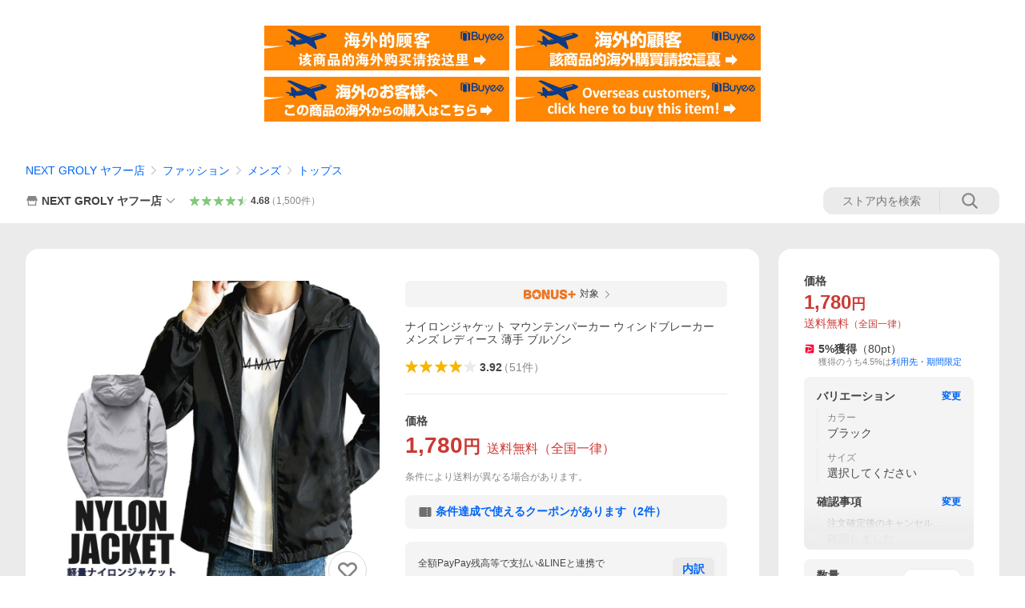

--- FILE ---
content_type: text/html; charset=utf-8
request_url: https://store.shopping.yahoo.co.jp/negyah/yh077.html
body_size: 64788
content:
<!DOCTYPE html><html><head><meta charSet="utf-8"/><link rel="stylesheet" href="https://s.yimg.jp/images/shp_shared_parts/v2/2.0.220/css/pc/style.css" charSet="utf-8"/><meta name="viewport" content="width=1054"/><title>ナイロンジャケット マウンテンパーカー ウィンドブレーカー メンズ レディース 薄手 ブルゾン : NEXT GROLY ヤフー店 - 通販 - Yahoo!ショッピング</title><meta name="description" content="NEXT GROLY ヤフー店のナイロンジャケット マウンテンパーカー ウィンドブレーカー メンズ レディース 薄手 ブルゾン:yh077ならYahoo!ショッピング！ランキングや口コミも豊富なネット通販。LINEアカウント連携でPayPayポイント毎日5%（上限あり）スマホアプリも充実で毎日どこからでも気になる商品をその場でお求めいただけます。"/><link rel="canonical" href="https://store.shopping.yahoo.co.jp/negyah/yh077.html"/><meta property="og:title" content="ナイロンジャケット マウンテンパーカー ウィンドブレーカー メンズ レディース 薄手 ブルゾン : NEXT GROLY ヤフー店 - 通販 - Yahoo!ショッピング"/><meta property="og:type" content="product"/><meta property="og:url" content="https://store.shopping.yahoo.co.jp/negyah/yh077.html"/><meta property="og:image" content="https://item-shopping.c.yimg.jp/i/n/negyah_yh077"/><meta property="og:site_name" content="Yahoo!ショッピング"/><meta property="og:description" content="【商品説明】&lt;br&gt;□軽くて着ていても疲れにくい。&lt;br&gt;□袖には寒さを防ぐリブ仕様。&lt;br&gt;□ドローコードで裾を絞って固定できる。&lt;br&gt;□スリムなシルエットで動きやすい。&lt;br&gt;□ZIPデザインで風をシャットアウト。&lt;br&gt;□スポーツウェアとして、もちろん普段使いにも◎&lt;br&gt;□男女兼用ですのでみんなで着まわすのも◎&lt;br&gt;&lt;br&gt;【サイズ】&lt;br&gt;S / M / L / XL / 2XL / 3XL / 4XL&lt;br&gt;※詳しくはサイズ表をご確認ください。&lt;br&gt;&lt;br&gt;【カラー】&lt;br&gt;ブラック / グレー / ネイビー / ホワイト&lt;br&gt;&lt;br&gt;シンプル 無地 スリム ジッパー フード ジャケット アウトドア アウター ブラック グレー ネイビー ホワイト フード付き ウインドブレーカー ジッパー 薄手 30代 40代 50代 男女兼用 おしゃれ 薄い 韓国 軽量 黒 白 作業着 コンパクト スポーツ 春 夏 秋 ゴルフ 大きいサイズ コーデ きれいめ 登山 チャック"/><meta property="og:locale" content="ja_JP"/><meta property="og:image:type" content="image/jpeg"/><meta property="og:image:width" content="600"/><meta property="og:image:height" content="600"/><meta property="fb:admins" content="41576"/><meta property="fb:app_id" content="318715938194286"/><meta property="product:product_link" content="https://store.shopping.yahoo.co.jp/negyah/yh077.html"/><meta property="product:price:amount" content="1780"/><meta property="product:price:currency" content="JPY"/><meta name="twitter:card" content="summary_large_image"/><meta name="twitter:site" content="yahoo_shopping"/><meta name="twitter:creator" content="yahoo_shopping"/><meta name="twitter:image" content="https://item-shopping.c.yimg.jp/i/n/negyah_yh077"/><meta name="twitter:label1" content="価格"/><meta name="twitter:data1" content="1780"/><meta name="twitter:label2" content="ストア名"/><meta name="twitter:data2" content="NEXT GROLY ヤフー店"/><meta itemProp="priceCurrency" content="JPY"/><meta itemProp="price" content="1780"/><meta itemProp="ratingValue" content="3.92"/><meta name="next-head-count" content="10"/><meta http-equiv="X-UA-Compatible" content="IE=edge"/><meta name="format-detection" content="telephone=no"/><script>
              var TLDataContext = {
                ual : {
                  pageview : {
                    opttype : 'pc',
                    content_id : 'negyah_yh077',
                    id_type : 'shopping',
                    nopv : 'false',
                    mtestid : '',
                    ss_join_id : '',
                    ss_join_id_type : '',
                    hierarchy_id : '2080349094'
                  },
                  search : ''
                }
              };</script><script async="" src="https://s.yimg.jp/images/commerce/js/libs/jquery/core/3.6.0/jquery.min.js"></script><script id="lineAdvertisementBaseTag">
                  (function(g,d,o){
                    g._ltq=g._ltq||[];g._lt=g._lt||function(){g._ltq.push(arguments)};
                    var h=location.protocol==='https:'?'https://d.line-scdn.net':'http://d.line-cdn.net';
                    var s=d.createElement('script');s.async=1;
                    s.src=o||h+'/n/line_tag/public/release/v1/lt.js';
                    var t=d.getElementsByTagName('script')[0];t.parentNode.insertBefore(s,t);
                      })(window, document);
                  _lt('init', {
                    customerType: 'lap',
                    tagId: '9656521e-1b67-4bb4-8293-ccea7547df0d'
                  });
                  _lt('send', 'pv', ['9656521e-1b67-4bb4-8293-ccea7547df0d']);
                  </script><noscript><img height="1" width="1" style="display:none" src="https://tr.line.me/tag.gif?c_t=lap&amp;t_id=9656521e-1b67-4bb4-8293-ccea7547df0d&amp;e=pv&amp;noscript=1"/></noscript><link rel="preload" href="https://s.yimg.jp/images/shp_front/syene-front/prod/202512081308/_next/static/css/pages/_app.css" as="style"/><link rel="stylesheet" href="https://s.yimg.jp/images/shp_front/syene-front/prod/202512081308/_next/static/css/pages/_app.css" data-n-g=""/><link rel="preload" href="https://s.yimg.jp/images/shp_front/syene-front/prod/202512081308/_next/static/css/17.css" as="style"/><link rel="stylesheet" href="https://s.yimg.jp/images/shp_front/syene-front/prod/202512081308/_next/static/css/17.css"/><link rel="preload" href="https://s.yimg.jp/images/shp_front/syene-front/prod/202512081308/_next/static/css/6808.css" as="style"/><link rel="stylesheet" href="https://s.yimg.jp/images/shp_front/syene-front/prod/202512081308/_next/static/css/6808.css"/><link rel="preload" href="https://s.yimg.jp/images/shp_front/syene-front/prod/202512081308/_next/static/css/6829.css" as="style"/><link rel="stylesheet" href="https://s.yimg.jp/images/shp_front/syene-front/prod/202512081308/_next/static/css/6829.css"/><link rel="preload" href="https://s.yimg.jp/images/shp_front/syene-front/prod/202512081308/_next/static/css/1210.css" as="style"/><link rel="stylesheet" href="https://s.yimg.jp/images/shp_front/syene-front/prod/202512081308/_next/static/css/1210.css"/><link rel="preload" href="https://s.yimg.jp/images/shp_front/syene-front/prod/202512081308/_next/static/css/3167.css" as="style"/><link rel="stylesheet" href="https://s.yimg.jp/images/shp_front/syene-front/prod/202512081308/_next/static/css/3167.css"/><link rel="preload" href="https://s.yimg.jp/images/shp_front/syene-front/prod/202512081308/_next/static/css/4243.css" as="style"/><link rel="stylesheet" href="https://s.yimg.jp/images/shp_front/syene-front/prod/202512081308/_next/static/css/4243.css"/><link rel="preload" href="https://s.yimg.jp/images/shp_front/syene-front/prod/202512081308/_next/static/css/8636.css" as="style"/><link rel="stylesheet" href="https://s.yimg.jp/images/shp_front/syene-front/prod/202512081308/_next/static/css/8636.css"/><noscript data-n-css=""></noscript><script defer="" nomodule="" src="https://s.yimg.jp/images/shp_front/syene-front/prod/202512081308/_next/static/chunks/polyfills-42372ed130431b0a.js"></script><script id="ual" src="https://s.yimg.jp/images/ds/managed/1/managed-ual.min.js?tk=e8a95dd8-c2f5-45a4-911a-3524b82a6610&amp;service=shopping" defer="" data-nscript="beforeInteractive"></script><script src="https://s.yimg.jp/images/shp-delivery/utils/1.0/ptahLinkParamsUpdater.js" defer="" data-nscript="beforeInteractive"></script><script src="https://s.yimg.jp/images/shp-delivery/utils/1.1/ptahGlobalCommon.js" defer="" data-nscript="beforeInteractive"></script><script defer="" src="https://s.yimg.jp/images/ds/cl/ds-custom-logger-2.1.1.min.js" data-nscript="beforeInteractive"></script><script defer="" src="https://s.yimg.jp/images/shp_front/syene-front/prod/202512081308/_next/static/chunks/26770aaf.js"></script><script defer="" src="https://s.yimg.jp/images/shp_front/syene-front/prod/202512081308/_next/static/chunks/a2c29f49.js"></script><script defer="" src="https://s.yimg.jp/images/shp_front/syene-front/prod/202512081308/_next/static/chunks/3197.js"></script><script defer="" src="https://s.yimg.jp/images/shp_front/syene-front/prod/202512081308/_next/static/chunks/2064.js"></script><script defer="" src="https://s.yimg.jp/images/shp_front/syene-front/prod/202512081308/_next/static/chunks/9451.js"></script><script defer="" src="https://s.yimg.jp/images/shp_front/syene-front/prod/202512081308/_next/static/chunks/6899.js"></script><script defer="" src="https://s.yimg.jp/images/shp_front/syene-front/prod/202512081308/_next/static/chunks/7848.js"></script><script defer="" src="https://s.yimg.jp/images/shp_front/syene-front/prod/202512081308/_next/static/chunks/6642.js"></script><script defer="" src="https://s.yimg.jp/images/shp_front/syene-front/prod/202512081308/_next/static/chunks/6421.js"></script><script defer="" src="https://s.yimg.jp/images/shp_front/syene-front/prod/202512081308/_next/static/chunks/3226.js"></script><script defer="" src="https://s.yimg.jp/images/shp_front/syene-front/prod/202512081308/_next/static/chunks/6411.js"></script><script defer="" src="https://s.yimg.jp/images/shp_front/syene-front/prod/202512081308/_next/static/chunks/4186.js"></script><script defer="" src="https://s.yimg.jp/images/shp_front/syene-front/prod/202512081308/_next/static/chunks/4547.js"></script><script defer="" src="https://s.yimg.jp/images/shp_front/syene-front/prod/202512081308/_next/static/chunks/5791.js"></script><script defer="" src="https://s.yimg.jp/images/shp_front/syene-front/prod/202512081308/_next/static/chunks/4753.js"></script><script defer="" src="https://s.yimg.jp/images/shp_front/syene-front/prod/202512081308/_next/static/chunks/3639.js"></script><script defer="" src="https://s.yimg.jp/images/shp_front/syene-front/prod/202512081308/_next/static/chunks/4904.js"></script><script defer="" src="https://s.yimg.jp/images/shp_front/syene-front/prod/202512081308/_next/static/chunks/4270.js"></script><script defer="" src="https://s.yimg.jp/images/shp_front/syene-front/prod/202512081308/_next/static/chunks/711.js"></script><script defer="" src="https://s.yimg.jp/images/shp_front/syene-front/prod/202512081308/_next/static/chunks/2692.js"></script><script defer="" src="https://s.yimg.jp/images/shp_front/syene-front/prod/202512081308/_next/static/chunks/6954.js"></script><script defer="" src="https://s.yimg.jp/images/shp_front/syene-front/prod/202512081308/_next/static/chunks/4934.js"></script><script src="https://s.yimg.jp/images/shp_front/syene-front/prod/202512081308/_next/static/chunks/webpack.js" defer=""></script><script src="https://s.yimg.jp/images/shp_front/syene-front/prod/202512081308/_next/static/chunks/framework.js" defer=""></script><script src="https://s.yimg.jp/images/shp_front/syene-front/prod/202512081308/_next/static/chunks/main.js" defer=""></script><script src="https://s.yimg.jp/images/shp_front/syene-front/prod/202512081308/_next/static/chunks/pages/_app.js" defer=""></script><script src="https://s.yimg.jp/images/shp_front/syene-front/prod/202512081308/_next/static/chunks/5396.js" defer=""></script><script src="https://s.yimg.jp/images/shp_front/syene-front/prod/202512081308/_next/static/chunks/pages/storefront/%40sellerid%40/item/%40srid%40.js" defer=""></script><script src="https://s.yimg.jp/images/shp_front/syene-front/prod/202512081308/_next/static/202512081308/_buildManifest.js" defer=""></script><script src="https://s.yimg.jp/images/shp_front/syene-front/prod/202512081308/_next/static/202512081308/_ssgManifest.js" defer=""></script></head><body><noscript><iframe src="https://www.googletagmanager.com/ns.html?id=GTM-PWD7BRB8" height="0" width="0" style="display:none;visibility:hidden"></iframe></noscript><div id="__next"><div id="wrapper"><div class="PageFrame"><header class="PageFrame__header"><div class="CenteredContainer"><shp-masthead ssr="true" withEmg="true"><div><div class="front-delivery-display" data-ui-library-version="2.0.220" style="display:none"><link rel="stylesheet" href="https://s.yimg.jp/images/shp_shared_parts/v2/2.0.220/css/__scoped__/_frontDelivery/pc/style.css"/><div class="Masthead____20220 front-delivery-reset____20220"><div class="Masthead__banner____20220" id="shp_prmb" data-prmb-root="true"><div id="PRMB"></div></div><div class="Masthead__body____20220" id="msthd"><div class="Masthead__logo____20220"><a href="https://shopping.yahoo.co.jp/" class="Masthead__logoLink____20220" data-cl-params="_cl_link:logo;_cl_position:0"><img src="https://s.yimg.jp/c/logo/f/2.0/shopping_r_34_2x.png" alt="Yahoo!ショッピング" width="238" height="34" class="ServiceLogo____20220 ServiceLogo--shopping____20220"/></a></div><div class="Masthead__mainBox____20220"><p>IDでもっと便利に<a href="https://account.edit.yahoo.co.jp/registration?.src=shp&amp;.done=https://store.shopping.yahoo.co.jp/negyah/yh077.html" rel="nofollow" data-cl-params="_cl_link:account;_cl_position:1"><em>新規取得</em></a></p><p><a href="https://login.yahoo.co.jp/config/login?.src=shp&amp;.intl=jp&amp;.done=https://store.shopping.yahoo.co.jp/negyah/yh077.html" rel="nofollow" data-cl-params="_cl_link:account;_cl_position:2"><em>ログイン</em></a></p></div><div class="Masthead__linkBox____20220"><ul class="Masthead__links____20220"><li class="Masthead__link____20220 Masthead__link--emphasis____20220"><a href="https://www.yahoo.co.jp/" data-cl-params="_cl_link:common;_cl_position:0">Yahoo! JAPAN</a></li><li class="Masthead__link____20220"><a href="https://business-ec.yahoo.co.jp/shopping/" data-cl-params="_cl_link:common;_cl_position:1">無料でお店を開こう！</a></li><li class="Masthead__link____20220"><a href="https://support.yahoo-net.jp/PccShopping/s/" data-cl-params="_cl_link:common;_cl_position:2">ヘルプ</a></li></ul></div></div></div></div><div><div class="emg" data-emg="emg"><div class="emg3" data-emg="emg3"></div><div class="emg2" data-emg="emg2"></div><div class="emg1" data-emg="emg1"></div></div></div></div></shp-masthead><noscript class="JsOffAlert"><div class="JsOffAlert__body"><p class="JsOffAlert__title"><span class="JsOffAlert__titleIcon"><svg width="48" height="48" viewBox="0 0 48 48" aria-hidden="true" class="Symbol"><path fill-rule="evenodd" clip-rule="evenodd" d="M20.4818 42.2428a2.0002 2.0002 0 0 0 1.857 1.2572h2.9844a2.4999 2.4999 0 0 0 2.3212-1.5716l1.2924-3.2312a15.3906 15.3906 0 0 0 1.9641-.8144l3.5111 1.5047a2 2 0 0 0 2.202-.4241l2.3497-2.3497a2 2 0 0 0 .424-2.2021l-1.5047-3.5109c.3144-.6314.587-1.2872.8142-1.9639l3.5455-1.4181a2 2 0 0 0 1.2573-1.857v-3.3229a2.0002 2.0002 0 0 0-1.2572-1.857l-3.5455-1.4183a15.3993 15.3993 0 0 0-.8144-1.9643l1.5046-3.5106a2.0001 2.0001 0 0 0-.424-2.2021l-2.3497-2.3497a2.0001 2.0001 0 0 0-2.2021-.424l-3.5107 1.5044a15.4008 15.4008 0 0 0-1.9642-.8144l-1.4181-3.5455A2 2 0 0 0 25.6617 4.5h-3.3229a2.0001 2.0001 0 0 0-1.857 1.2572l-1.4183 3.5455c-.6768.2272-1.3328.4999-1.9643.8144l-3.5106-1.5046a2 2 0 0 0-2.2021.424l-2.3497 2.3497a2.0001 2.0001 0 0 0-.424 2.2021l1.5044 3.5107a15.401 15.401 0 0 0-.8145 1.9645l-3.5455 1.4183A2.0001 2.0001 0 0 0 4.5 22.3388v3.3229a2 2 0 0 0 1.2573 1.857l3.5455 1.4181c.2272.6768.4999 1.3327.8144 1.9641L8.6125 34.412a2 2 0 0 0 .4241 2.202l2.3497 2.3497a2 2 0 0 0 2.2021.424l3.5109-1.5047a15.412 15.412 0 0 0 1.9642.8143l1.4183 3.5455ZM16.5 24c0-4.1421 3.3579-7.5 7.5-7.5s7.5 3.3579 7.5 7.5-3.3579 7.5-7.5 7.5-7.5-3.3579-7.5-7.5Z"></path></svg></span><span class="JsOffAlert__titleText">JavaScriptが無効です</span></p><p class="JsOffAlert__help">ブラウザの設定で有効にしてください（<a href="https://support.yahoo-net.jp/noscript">設定方法</a>）</p></div></noscript><shp-message-header ssr="true"><div></div></shp-message-header><shp-search-header ssr="true"><div><div class="front-delivery-display" data-ui-library-version="2.0.220" style="display:none"><link rel="stylesheet" href="https://s.yimg.jp/images/shp_shared_parts/v2/2.0.220/css/__scoped__/_frontDelivery/pc/style.css"/><div class="SearchHeader____20220 front-delivery-reset____20220"><div class="SearchHeader__main____20220"><div class="SearchHeader__item____20220"><div class="SearchHeader__searchBoxWrapper____20220"><div class="SearchBox____20220"><form id="h_srch" class="SearchBox__form____20220" role="search" action="https://shopping.yahoo.co.jp/search"><div class="SearchBox__main____20220 SearchBox__main--gray____20220"><input type="search" placeholder="何をお探しですか？" name="p" autoComplete="off" aria-label="検索キーワード" class="SearchBox__inputField____20220" value=""/><div class="SearchBox__optionTriggerWrapper____20220"><button type="button" class="Button____20220 Button--blackTransparent____20220 SearchBox__optionTrigger____20220" data-cl-params="_cl_link:srchcond;_cl_position:0"><span><span class="SearchBox__optionButton____20220"><svg width="48" height="48" viewBox="0 0 48 48" aria-hidden="true" class="Symbol____20220 SearchBox__optionIcon____20220"><path fill-rule="evenodd" clip-rule="evenodd" d="M36 22H26V12c0-1.104-.896-2-2-2s-2 .896-2 2v10H12c-1.104 0-2 .896-2 2s.896 2 2 2h10v10c0 1.104.896 2 2 2s2-.896 2-2V26h10c1.104 0 2-.896 2-2s-.896-2-2-2Z"></path></svg><span class="SearchBox__optionText____20220">こだわり条件</span></span></span></button></div><div class="SearchBox__submitButtonWrapper____20220"><button type="submit" class="Button____20220 Button--blackTransparent____20220 SearchBox__submitButton____20220"><span><svg width="48" height="48" viewBox="0 0 48 48" role="img" aria-label="検索する" class="Symbol____20220 SearchBox__searchIcon____20220"><path fill-rule="evenodd" clip-rule="evenodd" d="M21 32c-6.075 0-11-4.925-11-11s4.925-11 11-11 11 4.925 11 11-4.925 11-11 11Zm20.414 6.586-8.499-8.499C34.842 27.563 36 24.421 36 21c0-8.284-6.716-15-15-15-8.284 0-15 6.716-15 15 0 8.284 6.716 15 15 15 3.42 0 6.563-1.157 9.086-3.085l8.5 8.499c.781.781 2.047.781 2.828 0 .781-.781.781-2.047 0-2.828Z"></path></svg></span></button></div></div><input type="hidden" name="aq" value=""/><input type="hidden" name="oq" value=""/><input type="hidden" name="sc_i" value="shp_pc_store-item_searchBox"/></form></div></div><ul id="h_nav" class="SearchHeader__nav____20220"><li class="SearchHeader__navItem____20220"><div role="status" style="visibility:hidden" class="SearchHeader__addedItems____20220"><div role="img" class="SearchHeader__addedItemsImage____20220"><div style="visibility:hidden" class="SearchHeader__addedItem____20220 SearchHeader__addedItem--first____20220" aria-hidden="true"><p class="SearchHeader__addedItemMessage____20220">カートに追加しました</p><div class="SearchHeader__addedItemBody____20220"></div></div><div style="visibility:hidden" class="SearchHeader__addedItem____20220 SearchHeader__addedItem--second____20220"></div><div style="visibility:hidden" class="SearchHeader__addedItem____20220 SearchHeader__addedItem--third____20220"></div></div></div><a href="https://order.shopping.yahoo.co.jp/cgi-bin/cart-form?sc_i=shp_pc_store-item_searchBox_cart" class="SearchHeader__navItemInner____20220" rel="nofollow" aria-label="カート" data-cl-params="_cl_link:cart;_cl_position:0"><svg width="48" height="48" viewBox="0 0 48 48" aria-hidden="true" class="Symbol____20220 SearchHeader__navItemIcon____20220"><path d="M7 6c-1.1046 0-2 .8954-2 2s.8954 2 2 2h2.7944l4.1232 15.3879c.0161.0602.0348.119.0559.1763l-1.3888 4.5425c-.2002.6549-.0478 1.3334.3486 1.8316C13.2695 32.57 13.9345 33 14.7 33h22c1.1046 0 2-.8954 2-2s-.8954-2-2-2H17.1059l.9172-3H36.7c1.0541 0 1.9178-.8155 1.9945-1.85a2.5028 2.5028 0 0 0 .0155-.0486l3.216-10.5193c.323-1.0563-.2715-2.1744-1.3278-2.4974A1.9963 1.9963 0 0 0 39.9005 11H14.2034l-.8221-3.0682a2.01 2.01 0 0 0-.1217-.3337C13.0736 6.6861 12.2669 6 11.3 6H7ZM18 42c2.2091 0 4-1.7909 4-4 0-2.2091-1.7909-4-4-4-2.2091 0-4 1.7909-4 4 0 2.2091 1.7909 4 4 4ZM38 38c0 2.2091-1.7909 4-4 4-2.2091 0-4-1.7909-4-4 0-2.2091 1.7909-4 4-4 2.2091 0 4 1.7909 4 4Z"></path></svg><span aria-hidden="true" class="SearchHeader__navItemText____20220">カート</span></a></li><li class="SearchHeader__navItem____20220"><a href="https://shopping.yahoo.co.jp/my/wishlist/item?sc_i=shp_pc_store-item_searchBox_watchlist" class="SearchHeader__navItemInner____20220" rel="nofollow" data-cl-params="_cl_link:fav;_cl_position:0"><svg width="48" height="48" viewBox="0 0 48 48" aria-hidden="true" class="Symbol____20220 SearchHeader__navItemIcon____20220"><path fill-rule="evenodd" clip-rule="evenodd" d="M39.4013 11.5708c-3.465-3.428-9.084-3.428-12.55 0l-2.851 2.82-2.852-2.82c-3.465-3.428-9.084-3.428-12.55 0-3.465 3.425-3.465 8.981 0 12.407l2.853 2.821-.001.001 12.195 12.055c.195.194.514.194.71 0l1.04-1.029c.001 0 .001 0 .001-.001l11.153-11.025-.001-.001 2.853-2.821c3.465-3.426 3.465-8.982 0-12.407Z"></path></svg><span class="SearchHeader__navItemText____20220">お気に入り</span></a></li><li class="SearchHeader__navItem____20220"><a href="https://odhistory.shopping.yahoo.co.jp/cgi-bin/history-list?sc_i=shp_pc_store-item_searchBox_order_history" class="SearchHeader__navItemInner____20220" rel="nofollow" data-cl-params="_cl_link:ordhist;_cl_position:0"><svg width="48" height="48" viewBox="0 0 48 48" aria-hidden="true" class="Symbol____20220 SearchHeader__navItemIcon____20220"><path d="M9.1322 26C10.11 33.3387 16.3938 39 24 39c8.2843 0 15-6.7157 15-15S32.2843 9 24 9c-4.6514 0-8.8083 2.1171-11.5596 5.4404l2.8525 2.8525c.63.63.1838 1.7071-.7071 1.7071H6c-.5523 0-1-.4477-1-1V9.4142c0-.8909 1.0771-1.337 1.7071-.707l2.895 2.8948C13.0862 7.5593 18.2442 5 24 5c10.4934 0 19 8.5066 19 19s-8.5066 19-19 19c-9.8179 0-17.8966-7.4467-18.896-17h4.0282Z"></path><path d="M29.8653 17.1217c.3174-.6951.0599-1.5306-.6153-1.9205-.7174-.4142-1.6348-.1684-2.049.5491l-3.2012 5.5437-3.2008-5.5437-.0781-.1217c-.4433-.6224-1.2957-.8172-1.9709-.4274-.7174.4142-.9632 1.3316-.549 2.0491L21.5208 23h-1.9537C18.7015 23 18 23.6715 18 24.5s.7015 1.5 1.5671 1.5h2.9327v1h-2.9327C18.7015 27 18 27.6715 18 28.5s.7015 1.5 1.5671 1.5h2.9327l.0002 3.5c0 .829.671 1.5 1.5 1.5s1.5-.671 1.5-1.5l-.0002-3.5h2.9333c.8655 0 1.567-.6715 1.567-1.5s-.7015-1.5-1.567-1.5h-2.9333v-1h2.9333c.8655 0 1.567-.6715 1.567-1.5s-.7015-1.5-1.567-1.5h-1.9543l3.3202-5.7497.0663-.1286Z"></path></svg><span class="SearchHeader__navItemText____20220">注文履歴</span></a></li><li class="SearchHeader__navItem____20220"><a href="https://shopping.yahoo.co.jp/my/new?sc_i=shp_pc_store-item_searchBox_newinfo" class="SearchHeader__navItemInner____20220" rel="nofollow" aria-label="新着情報" data-cl-params="_cl_link:newinfo;_cl_position:0"><svg width="48" height="48" viewBox="0 0 48 48" aria-hidden="true" class="Symbol____20220 SearchHeader__navItemIcon____20220"><path d="m40.7925 32.314.1401.1172c1.453 1.218 1.25 2.751.413 3.745-.838.993-2.35.824-2.35.824H9.0046s-1.512.169-2.35-.824c-.837-.994-1.04-2.527.413-3.745l.14-.1172c1.45-1.2123 3.5398-2.9597 5.219-7.2088.691-1.7477.9939-4.1123 1.3039-6.5333.4685-3.6573.9534-7.4435 2.8181-9.4267 3.217-3.42 7.451-3.14 7.451-3.14s4.235-.28 7.452 3.14c1.8646 1.9832 2.3495 5.7694 2.818 9.4267.3101 2.421.6129 4.7856 1.304 6.5333 1.6791 4.2491 3.7689 5.9965 5.2189 7.2088ZM23.9999 42.005c-2.052 0-3.81-1.237-4.581-3.005h9.162c-.77 1.768-2.529 3.005-4.581 3.005Z"></path></svg><span aria-hidden="true" class="SearchHeader__navItemText____20220">新着情報</span></a></li><li class="SearchHeader__navItem____20220"><a href="https://shopping.yahoo.co.jp/my?sc_i=shp_pc_store-item_searchBox_my" class="SearchHeader__navItemInner____20220" rel="nofollow" data-cl-params="_cl_link:myshp;_cl_position:0"><svg width="48" height="48" viewBox="0 0 48 48" aria-hidden="true" class="Symbol____20220 SearchHeader__navItemIcon____20220"><path fill-rule="evenodd" clip-rule="evenodd" d="M21.9997 28.0001a39.938 39.938 0 0 1 4.001.2042L26.0001 42l-18.9944.0001c-.593 0-1.058-.527-1.001-1.144l.0516-.5166c.0098-.0923.0203-.1875.0314-.2853l.075-.6171c.014-.1075.0286-.2172.044-.3289l.1021-.691c.3915-2.486 1.1519-5.6067 2.593-7.0861 2.186-2.2467 7.135-3.0716 11.0379-3.2761l.7187-.0313.6885-.0179c.2239-.0039.4418-.0057.6528-.0057ZM40.5001 39c.8285 0 1.5.6716 1.5 1.5s-.6715 1.5-1.5 1.5h-11c-.8284 0-1.5-.6716-1.5-1.5s.6716-1.5 1.5-1.5h11Zm0-5c.8285 0 1.5.6716 1.5 1.5s-.6715 1.5-1.5 1.5h-11c-.8284 0-1.5-.6716-1.5-1.5s.6716-1.5 1.5-1.5h11Zm0-5c.8285 0 1.5.6716 1.5 1.5s-.6715 1.5-1.5 1.5h-11c-.8284 0-1.5-.6716-1.5-1.5s.6716-1.5 1.5-1.5h11Zm-18.5-23c4.418 0 8 3.996 8 8.918 0 4.922-2.864 11.082-8 11.082-5.226 0-8-6.16-8-11.082 0-4.922 3.581-8.918 8-8.918Z"></path></svg><span class="SearchHeader__navItemText____20220">マイページ</span></a></li></ul></div></div></div></div></div></shp-search-header><div class="styles_northBuyee__IjJ96"><ul class="styles_list__m_hlb"><li><a href="https://buyee.jp/item/yahoo/shopping/negyah_yh077?lang=chs&amp;rc=yshop" rel="nofollow"><img alt="使用buyee从海外购买yahoo网站购物的商品" loading="lazy" width="306" height="56" decoding="async" data-nimg="1" style="color:transparent" src="https://s.yimg.jp/images/shp_edit/other/business/20140325/buyee_ban_ys_04_chs.jpg"/></a></li><li><a href="https://buyee.jp/item/yahoo/shopping/negyah_yh077?lang=cht&amp;rc=yshop" rel="nofollow"><img alt="使用Buyee從海外購買yahoo網站購物的商品" loading="lazy" width="306" height="56" decoding="async" data-nimg="1" style="color:transparent" src="https://s.yimg.jp/images/shp_edit/other/business/20140325/buyee_ban_ys_04_cht.jpg"/></a></li><li><a href="https://buyee.jp/item/yahoo/shopping/negyah_yh077?lang=jp&amp;rc=yshop" rel="nofollow"><img alt="Buyeeでヤフーショッピングの商品を海外から購入" loading="lazy" width="306" height="56" decoding="async" data-nimg="1" style="color:transparent" src="https://s.yimg.jp/images/shp_edit/other/business/20140325/buyee_ban_ys_04_jp.jpg"/></a></li><li><a href="https://buyee.jp/item/yahoo/shopping/negyah_yh077?lang=en&amp;rc=yshop" rel="nofollow"><img alt="Using Buyee makes you enable shopping at Yahoo! Japan Shopping from overseas." loading="lazy" width="306" height="56" decoding="async" data-nimg="1" style="color:transparent" src="https://s.yimg.jp/images/shp_edit/other/business/20140325/buyee_ban_ys_04_en.jpg"/></a></li></ul></div><shp-crm-coupon ssr="true"><div><div class="front-delivery-display" data-ui-library-version="2.0.220" style="display:none"><link rel="stylesheet" href="https://s.yimg.jp/images/shp_shared_parts/v2/2.0.220/css/__scoped__/_frontDelivery/pc/style.css"/><div id="crmcp" class="CrmRibbon____20220 front-delivery-reset____20220 mdPtahCrmRibbon"><div class="CrmRibbon__inner____20220"><p class="CrmRibbon__text____20220"><span class="LineClamp____20220" style="-webkit-line-clamp:1">アプリで使える最大半額クーポン配布中！　アプリ初回限定　ログインして確認</span></p><p class="CrmRibbon__note____20220">※利用条件あり</p><p class="CrmRibbon__button____20220"><a href="https://shopping.yahoo.co.jp/promotion/coupon/limited/debut_app/?sc_i=shp_crm_notice_CRMPLUS-E-2025-043420" class="CrmRibbon__buttonLink____20220" rel="nofollow" data-cl-params="_cl_link:cpdetail;_cl_position:0;crmpid:172262;crmppid:172262|WEB_SHP_PRDDTL_PC_1;crmpbid:172262|172262_CTRL;crmpsid:172262|JSON_PC_OBTAINEDHEADER_1;crmlgcid:0"><span class="CrmRibbon__buttonInner____20220"><span class="CrmRibbon__buttonText____20220">詳細はこちら</span><svg width="20" height="48" viewBox="0 0 20 48" aria-hidden="true" class="Symbol____20220 CrmRibbon__buttonIcon____20220"><path fill-rule="evenodd" clip-rule="evenodd" d="M19.417 22.5815 3.4136 6.5836c-.778-.7781-2.052-.7781-2.83 0-.7781.7782-.7781 2.0515 0 2.8287L15.1758 24 .5835 38.5874c-.778.7782-.778 2.0515 0 2.8297.778.7772 2.052.7772 2.83 0L19.417 25.4192c.39-.3901.584-.9052.583-1.4193.001-.5142-.193-1.0283-.583-1.4184Z"></path></svg></span></a></p></div></div></div></div></shp-crm-coupon><shp-penetrate-banner ssr="true" isPpkStore="true" productCategoryId="26269"><div><div><div class="front-delivery-display" data-ui-library-version="2.0.220" style="display:none"><link rel="stylesheet" href="https://s.yimg.jp/images/shp_shared_parts/v2/2.0.220/css/__scoped__/_frontDelivery/pc/style.css"/><div id="prhead" class="PenetrateBanner____20220 front-delivery-reset____20220"><a href="https://shopping.yahoo.co.jp/promotion/sale/ppf/" class="PenetrateBanner__banner____20220" data-cl-params="_cl_link:prbelt;_cl_position:0;type:normal"><div class="PenetrateBanner__background____20220" style="background:#950000"></div><img src="https://s.yimg.jp/images/shp_edit/cms/promotion/sale/ppf/2025/12/bnr/162_2850_180.png" alt="超PayPay祭" class="PenetrateBanner__bannerImage____20220"/></a></div></div></div></div></shp-penetrate-banner><div id="bclst" class="target_modules"><div class="Breadcrumb styles_breadcrumb__vEAPQ"><ul class="Breadcrumb__list"><li class="Breadcrumb__item"><a class="Breadcrumb__link" href="https://store.shopping.yahoo.co.jp/negyah/" rel="">NEXT GROLY ヤフー店</a></li><li class="Breadcrumb__item"><span class="Breadcrumb__arrowIconWrapper"><svg width="20" height="48" viewBox="0 0 20 48" aria-hidden="true" class="Symbol Breadcrumb__arrowIcon"><path fill-rule="evenodd" clip-rule="evenodd" d="M19.417 22.5815 3.4136 6.5836c-.778-.7781-2.052-.7781-2.83 0-.7781.7782-.7781 2.0515 0 2.8287L15.1758 24 .5835 38.5874c-.778.7782-.778 2.0515 0 2.8297.778.7772 2.052.7772 2.83 0L19.417 25.4192c.39-.3901.584-.9052.583-1.4193.001-.5142-.193-1.0283-.583-1.4184Z"></path></svg></span><a class="Breadcrumb__link" href="https://store.shopping.yahoo.co.jp/negyah/a5d5a5a1a5.html" rel="">ファッション</a></li><li class="Breadcrumb__item"><span class="Breadcrumb__arrowIconWrapper"><svg width="20" height="48" viewBox="0 0 20 48" aria-hidden="true" class="Symbol Breadcrumb__arrowIcon"><path fill-rule="evenodd" clip-rule="evenodd" d="M19.417 22.5815 3.4136 6.5836c-.778-.7781-2.052-.7781-2.83 0-.7781.7782-.7781 2.0515 0 2.8287L15.1758 24 .5835 38.5874c-.778.7782-.778 2.0515 0 2.8297.778.7772 2.052.7772 2.83 0L19.417 25.4192c.39-.3901.584-.9052.583-1.4193.001-.5142-.193-1.0283-.583-1.4184Z"></path></svg></span><a class="Breadcrumb__link" href="https://store.shopping.yahoo.co.jp/negyah/a5e1a5f3a5.html" rel="">メンズ</a></li><li class="Breadcrumb__item"><span class="Breadcrumb__arrowIconWrapper"><svg width="20" height="48" viewBox="0 0 20 48" aria-hidden="true" class="Symbol Breadcrumb__arrowIcon"><path fill-rule="evenodd" clip-rule="evenodd" d="M19.417 22.5815 3.4136 6.5836c-.778-.7781-2.052-.7781-2.83 0-.7781.7782-.7781 2.0515 0 2.8287L15.1758 24 .5835 38.5874c-.778.7782-.778 2.0515 0 2.8297.778.7772 2.052.7772 2.83 0L19.417 25.4192c.39-.3901.584-.9052.583-1.4193.001-.5142-.193-1.0283-.583-1.4184Z"></path></svg></span><a class="Breadcrumb__link" href="https://store.shopping.yahoo.co.jp/negyah/c55ca8aa532.html" rel="">トップス</a></li></ul><script type="application/ld+json">{"@context":"https://schema.org","@type":"BreadcrumbList","itemListElement":[{"@type":"ListItem","position":1,"item":{"@id":"https://store.shopping.yahoo.co.jp/negyah/","name":"NEXT GROLY ヤフー店"}},{"@type":"ListItem","position":2,"item":{"@id":"https://store.shopping.yahoo.co.jp/negyah/a5d5a5a1a5.html","name":"ファッション"}},{"@type":"ListItem","position":3,"item":{"@id":"https://store.shopping.yahoo.co.jp/negyah/a5e1a5f3a5.html","name":"メンズ"}},{"@type":"ListItem","position":4,"item":{"@id":"https://store.shopping.yahoo.co.jp/negyah/c55ca8aa532.html","name":"トップス"}}]}</script></div></div><div id="top_inf" class="styles_storeSignboard__kngF2 target_modules"><div class="styles_info__BFU4v"><div class="styles_infoItem__RgSbY"><svg width="48" height="48" viewBox="0 0 48 48" aria-hidden="true" class="Symbol styles_storeIcon__xRtxs"><path fill-rule="evenodd" clip-rule="evenodd" d="M10 42c-1.1046 0-2-.8954-2-2V28h4v10h24V28h4v12c0 1.0544-.8159 1.9182-1.8507 1.9945L38 42H10Zm33.5816-23.0026L38 6H10L4.4185 18.9972A4.9812 4.9812 0 0 0 4 21c0 2.7614 2.2386 5 5 5s5-2.2386 5-5c0 2.7614 2.2386 5 5 5s5-2.2386 5-5c0 2.7614 2.2386 5 5 5s5-2.2386 5-5c0 2.7614 2.2386 5 5 5s5-2.2386 5-5c0-.7123-.15-1.3892-.4184-2.0026Z"></path></svg><div class="styles_storeNames__5uAsP"><span class="styles_storeName__ceQTF">NEXT GROLY ヤフー店</span></div><svg width="48" height="48" viewBox="0 0 48 48" aria-hidden="true" class="Symbol styles_arrowIcon__9Cl9D" data-testid="storeBadge"><path fill-rule="evenodd" clip-rule="evenodd" d="M24 29.1761 9.4123 14.5842c-.7771-.7789-2.0515-.7789-2.8287 0-.7781.778-.7781 2.051 0 2.83l15.998 16.0028c.3901.39.9043.584 1.4184.583.5141.001 1.0283-.193 1.4184-.583l15.998-16.0028c.7781-.779.7781-2.052 0-2.83-.7772-.7789-2.0516-.7789-2.8288 0L24 29.1761Z"></path></svg></div><a href="https://shopping.yahoo.co.jp/store_rating/negyah/store/review/" data-cl-params="_cl_link:storerat;_cl_position:0;"><span class="Review Review--store styles_review__NNUlu"><span class="Review__stars" role="img" aria-label="5点中4.68点の評価"><span class="Review__starWrapper"><span class="Review__star Review__star--colored"><svg width="48" height="48" viewBox="0 0 48 48" aria-hidden="true" class="Symbol"><path fill-rule="evenodd" clip-rule="evenodd" d="M34.655 42.5567 24 34.8537l-10.655 7.703c-.183.133-.398.199-.613.199-.217 0-.436-.068-.62-.205a1.0627 1.0627 0 0 1-.377-1.183l4.087-12.582-10.432-8.49c-.346-.283-.478-.794-.33-1.217.148-.422.545-.745.99-.745h12.856l4.103-11.649c.149-.423.546-.685.99-.685.445 0 .842.253.991.675l4.104 11.659H41.95c.445 0 .842.323.9899.745.148.423.0161.914-.3299 1.197l-10.4321 8.501 4.087 12.586c.1411.435-.0109.915-.3769 1.185-.185.137-.403.208-.621.208-.2141 0-.429-.066-.612-.199Z"></path></svg></span></span><span class="Review__starWrapper"><span class="Review__star Review__star--colored"><svg width="48" height="48" viewBox="0 0 48 48" aria-hidden="true" class="Symbol"><path fill-rule="evenodd" clip-rule="evenodd" d="M34.655 42.5567 24 34.8537l-10.655 7.703c-.183.133-.398.199-.613.199-.217 0-.436-.068-.62-.205a1.0627 1.0627 0 0 1-.377-1.183l4.087-12.582-10.432-8.49c-.346-.283-.478-.794-.33-1.217.148-.422.545-.745.99-.745h12.856l4.103-11.649c.149-.423.546-.685.99-.685.445 0 .842.253.991.675l4.104 11.659H41.95c.445 0 .842.323.9899.745.148.423.0161.914-.3299 1.197l-10.4321 8.501 4.087 12.586c.1411.435-.0109.915-.3769 1.185-.185.137-.403.208-.621.208-.2141 0-.429-.066-.612-.199Z"></path></svg></span></span><span class="Review__starWrapper"><span class="Review__star Review__star--colored"><svg width="48" height="48" viewBox="0 0 48 48" aria-hidden="true" class="Symbol"><path fill-rule="evenodd" clip-rule="evenodd" d="M34.655 42.5567 24 34.8537l-10.655 7.703c-.183.133-.398.199-.613.199-.217 0-.436-.068-.62-.205a1.0627 1.0627 0 0 1-.377-1.183l4.087-12.582-10.432-8.49c-.346-.283-.478-.794-.33-1.217.148-.422.545-.745.99-.745h12.856l4.103-11.649c.149-.423.546-.685.99-.685.445 0 .842.253.991.675l4.104 11.659H41.95c.445 0 .842.323.9899.745.148.423.0161.914-.3299 1.197l-10.4321 8.501 4.087 12.586c.1411.435-.0109.915-.3769 1.185-.185.137-.403.208-.621.208-.2141 0-.429-.066-.612-.199Z"></path></svg></span></span><span class="Review__starWrapper"><span class="Review__star Review__star--colored"><svg width="48" height="48" viewBox="0 0 48 48" aria-hidden="true" class="Symbol"><path fill-rule="evenodd" clip-rule="evenodd" d="M34.655 42.5567 24 34.8537l-10.655 7.703c-.183.133-.398.199-.613.199-.217 0-.436-.068-.62-.205a1.0627 1.0627 0 0 1-.377-1.183l4.087-12.582-10.432-8.49c-.346-.283-.478-.794-.33-1.217.148-.422.545-.745.99-.745h12.856l4.103-11.649c.149-.423.546-.685.99-.685.445 0 .842.253.991.675l4.104 11.659H41.95c.445 0 .842.323.9899.745.148.423.0161.914-.3299 1.197l-10.4321 8.501 4.087 12.586c.1411.435-.0109.915-.3769 1.185-.185.137-.403.208-.621.208-.2141 0-.429-.066-.612-.199Z"></path></svg></span></span><span class="Review__starWrapper"><span class="Review__starHalf"><svg width="48" height="48" viewBox="0 0 48 48" aria-hidden="true" class="Symbol"><path fill-rule="evenodd" clip-rule="evenodd" d="M23.9995 6c-.445 0-.841.262-.99.685l-4.104 11.6479H6.0495c-.445 0-.842.324-.989.746-.149.423-.017.934.33 1.216l10.432 8.491-4.088 12.582c-.141.435.011.912.377 1.183a1.0412 1.0412 0 0 0 1.233.006l10.655-7.703V5.9999Z"></path></svg></span><span class="Review__star"><svg width="48" height="48" viewBox="0 0 48 48" aria-hidden="true" class="Symbol"><path fill-rule="evenodd" clip-rule="evenodd" d="M34.655 42.5567 24 34.8537l-10.655 7.703c-.183.133-.398.199-.613.199-.217 0-.436-.068-.62-.205a1.0627 1.0627 0 0 1-.377-1.183l4.087-12.582-10.432-8.49c-.346-.283-.478-.794-.33-1.217.148-.422.545-.745.99-.745h12.856l4.103-11.649c.149-.423.546-.685.99-.685.445 0 .842.253.991.675l4.104 11.659H41.95c.445 0 .842.323.9899.745.148.423.0161.914-.3299 1.197l-10.4321 8.501 4.087 12.586c.1411.435-.0109.915-.3769 1.185-.185.137-.403.208-.621.208-.2141 0-.429-.066-.612-.199Z"></path></svg></span></span></span><span class="Review__average" aria-hidden="true">4.68</span><span class="Review__count Review__count--hasBrackets">（<!-- -->1,500<!-- -->件<!-- -->）</span></span></a></div><div class="styles_actions__4siz5"><form action="https://store.shopping.yahoo.co.jp/negyah/search.html#CentSrchFilter1" class="styles_searchForm__cBG7f"><div class="styles_search__Mesa1"><input type="search" name="p" placeholder="ストア内を検索" class="styles_searchInput__j0p5C" value=""/><button data-cl-params="_cl_link:strsrc;_cl_position:0;" type="submit" class="styles_searchSubmit__IkC0Y"><svg width="48" height="48" viewBox="0 0 48 48" aria-hidden="true" class="Symbol styles_searchSymbol__NX6T3"><path fill-rule="evenodd" clip-rule="evenodd" d="M21 32c-6.075 0-11-4.925-11-11s4.925-11 11-11 11 4.925 11 11-4.925 11-11 11Zm20.414 6.586-8.499-8.499C34.842 27.563 36 24.421 36 21c0-8.284-6.716-15-15-15-8.284 0-15 6.716-15 15 0 8.284 6.716 15 15 15 3.42 0 6.563-1.157 9.086-3.085l8.5 8.499c.781.781 2.047.781 2.828 0 .781-.781.781-2.047 0-2.828Z"></path></svg></button></div></form></div></div><div id="" class="styles_navigationHeaderWrapper__devu_ styles_isHide__7HfxV target_modules" data-testid="navigationHeaderWrapper"><div class="styles_navigationHeader__po4Fc"><ul class="styles_storeItemsWrapper__lg0iV"><li class="styles_storeItems__I_zIE"><div class="styles_item__s4yYM"><a href="https://store.shopping.yahoo.co.jp/negyah/" class="styles_itemName__1weU8 styles_storeTopLink__dmWsM" data-cl-params="_cl_link:str_top;_cl_position:0;">ストアトップを見る</a></div><div class="styles_item__s4yYM"><a href="https://store.shopping.yahoo.co.jp/negyah/info.html" class="styles_itemName__1weU8" data-cl-params="_cl_link:strinfo1;_cl_position:0;">会社概要</a></div><div class="styles_item__s4yYM"><a href="https://talk.shopping.yahoo.co.jp/contact/negyah#item=yh077" class="styles_itemName__1weU8" target="_blank" rel="nofollow" data-cl-params="_cl_link:strcnt3;_cl_position:0">問い合わせ</a></div></li><li class="styles_storeItems__I_zIE"><a href="https://shopping.yahoo.co.jp/promotion/event/line_oa/?seller_id=negyah&amp;oat_page=store_top" rel="nofollow noopener noreferrer" target="_blank" class="LineButton styles_storeActionButton__LOlpq" data-cl-params="_cl_module:;_cl_link:lfrdbtn;_cl_position:0;storeid:negyah"><img src="https://s.yimg.jp/images/shp_front/designAssets/relatedBrand/line/elements/symbols/lineBubble.png" alt="LINE" width="18" height="17" class="LineButton__icon"/><span class="LineButton__text">友だち追加</span></a><button type="button" class="Button Button--blackTinted styles_storeActionButton__LOlpq" data-cl-params="_cl_link:addstore;_cl_position:0;ext_act:store_fav;"><span><span><svg width="48" height="48" viewBox="0 0 48 48" aria-hidden="true" class="Symbol"><path fill-rule="evenodd" clip-rule="evenodd" d="M39.4013 11.5708c-3.465-3.428-9.084-3.428-12.55 0l-2.851 2.82-2.852-2.82c-3.465-3.428-9.084-3.428-12.55 0-3.465 3.425-3.465 8.981 0 12.407l2.853 2.821-.001.001 12.195 12.055c.195.194.514.194.71 0l1.04-1.029c.001 0 .001 0 .001-.001l11.153-11.025-.001-.001 2.853-2.821c3.465-3.426 3.465-8.982 0-12.407Z"></path></svg>ストアをお気に入り</span></span></button></li></ul><ul class="styles_items__MyrDT"><li class="styles_item__s4yYM"><button class="styles_itemName__1weU8" data-cl-params="_cl_link:strcnt1;_cl_position:0">カテゴリ<svg width="48" height="48" viewBox="0 0 48 48" aria-hidden="true" class="Symbol styles_arrowIcon__Eg7M2"><path fill-rule="evenodd" clip-rule="evenodd" d="M24 29.1761 9.4123 14.5842c-.7771-.7789-2.0515-.7789-2.8287 0-.7781.778-.7781 2.051 0 2.83l15.998 16.0028c.3901.39.9043.584 1.4184.583.5141.001 1.0283-.193 1.4184-.583l15.998-16.0028c.7781-.779.7781-2.052 0-2.83-.7772-.7789-2.0516-.7789-2.8288 0L24 29.1761Z"></path></svg></button></li><li class="styles_item__s4yYM"><button class="styles_itemName__1weU8" data-cl-params="_cl_link:strcnt2;_cl_position:0">ランキング<svg width="48" height="48" viewBox="0 0 48 48" aria-hidden="true" class="Symbol styles_arrowIcon__Eg7M2"><path fill-rule="evenodd" clip-rule="evenodd" d="M24 29.1761 9.4123 14.5842c-.7771-.7789-2.0515-.7789-2.8287 0-.7781.778-.7781 2.051 0 2.83l15.998 16.0028c.3901.39.9043.584 1.4184.583.5141.001 1.0283-.193 1.4184-.583l15.998-16.0028c.7781-.779.7781-2.052 0-2.83-.7772-.7789-2.0516-.7789-2.8288 0L24 29.1761Z"></path></svg></button></li></ul></div></div></div></header><main class="PageFrame__main styles_pageFrameMain__daq5k"><div class="CenteredContainer"><div class="target_modules" id="sbcd_stk"><a data-cl-params="_cl_link:slct_sku;_cl_position:0;" style="display:none"></a></div><div class="Column styles_column__rXrB7"><div class="Column__left styles_leftColumn__DgMBH"><div class="styles_firstViewColumn__LDLp5"><div class="styles_mainViewColumn__CbRsz"><div class="styles_mainImage__liol7"><div id="itemImage"></div><div id="itmbasic" class="styles_itemImage__PUwH_ styles_sticky__T9bqO target_modules"><div class="styles_itemMainImage__zB0vg"><div class="splide" aria-label="商品画像"><div class="splide__track"><ul class="splide__list"><li class="splide__slide"><button type="button" class="styles_imageWrapper__pC3P4"><span style="box-sizing:border-box;display:inline-block;overflow:hidden;width:initial;height:initial;background:none;opacity:1;border:0;margin:0;padding:0;position:relative;max-width:100%"><span style="box-sizing:border-box;display:block;width:initial;height:initial;background:none;opacity:1;border:0;margin:0;padding:0;max-width:100%"><img style="display:block;max-width:100%;width:initial;height:initial;background:none;opacity:1;border:0;margin:0;padding:0" alt="" aria-hidden="true" src="data:image/svg+xml,%3csvg%20xmlns=%27http://www.w3.org/2000/svg%27%20version=%271.1%27%20width=%27600%27%20height=%27600%27/%3e"/></span><img alt="ナイロンジャケット マウンテンパーカー ウィンドブレーカー メンズ レディース 薄手 ブルゾン | " src="https://item-shopping.c.yimg.jp/i/n/negyah_yh077" decoding="async" data-nimg="intrinsic" class="styles_image__Q5O03" style="position:absolute;top:0;left:0;bottom:0;right:0;box-sizing:border-box;padding:0;border:none;margin:auto;display:block;width:0;height:0;min-width:100%;max-width:100%;min-height:100%;max-height:100%"/></span></button></li><li class="splide__slide"><button type="button" class="styles_imageWrapper__pC3P4"><span style="box-sizing:border-box;display:inline-block;overflow:hidden;width:initial;height:initial;background:none;opacity:1;border:0;margin:0;padding:0;position:relative;max-width:100%"><span style="box-sizing:border-box;display:block;width:initial;height:initial;background:none;opacity:1;border:0;margin:0;padding:0;max-width:100%"><img style="display:block;max-width:100%;width:initial;height:initial;background:none;opacity:1;border:0;margin:0;padding:0" alt="" aria-hidden="true" src="data:image/svg+xml,%3csvg%20xmlns=%27http://www.w3.org/2000/svg%27%20version=%271.1%27%20width=%27600%27%20height=%27600%27/%3e"/></span><img alt="ナイロンジャケット マウンテンパーカー ウィンドブレーカー メンズ レディース 薄手 ブルゾン |  | 01" src="https://item-shopping.c.yimg.jp/i/n/negyah_yh077_1_d_20221116120647" decoding="async" data-nimg="intrinsic" class="styles_image__Q5O03" style="position:absolute;top:0;left:0;bottom:0;right:0;box-sizing:border-box;padding:0;border:none;margin:auto;display:block;width:0;height:0;min-width:100%;max-width:100%;min-height:100%;max-height:100%"/></span></button></li><li class="splide__slide"><button type="button" class="styles_imageWrapper__pC3P4"><span style="box-sizing:border-box;display:inline-block;overflow:hidden;width:initial;height:initial;background:none;opacity:1;border:0;margin:0;padding:0;position:relative;max-width:100%"><span style="box-sizing:border-box;display:block;width:initial;height:initial;background:none;opacity:1;border:0;margin:0;padding:0;max-width:100%"><img style="display:block;max-width:100%;width:initial;height:initial;background:none;opacity:1;border:0;margin:0;padding:0" alt="" aria-hidden="true" src="data:image/svg+xml,%3csvg%20xmlns=%27http://www.w3.org/2000/svg%27%20version=%271.1%27%20width=%27600%27%20height=%27600%27/%3e"/></span><img alt="ナイロンジャケット マウンテンパーカー ウィンドブレーカー メンズ レディース 薄手 ブルゾン |  | 02" src="https://item-shopping.c.yimg.jp/i/n/negyah_yh077_2_d_20221116120654" decoding="async" data-nimg="intrinsic" class="styles_image__Q5O03" style="position:absolute;top:0;left:0;bottom:0;right:0;box-sizing:border-box;padding:0;border:none;margin:auto;display:block;width:0;height:0;min-width:100%;max-width:100%;min-height:100%;max-height:100%"/></span></button></li><li class="splide__slide"><button type="button" class="styles_imageWrapper__pC3P4"><span style="box-sizing:border-box;display:inline-block;overflow:hidden;width:initial;height:initial;background:none;opacity:1;border:0;margin:0;padding:0;position:relative;max-width:100%"><span style="box-sizing:border-box;display:block;width:initial;height:initial;background:none;opacity:1;border:0;margin:0;padding:0;max-width:100%"><img style="display:block;max-width:100%;width:initial;height:initial;background:none;opacity:1;border:0;margin:0;padding:0" alt="" aria-hidden="true" src="data:image/svg+xml,%3csvg%20xmlns=%27http://www.w3.org/2000/svg%27%20version=%271.1%27%20width=%27600%27%20height=%27600%27/%3e"/></span><img alt="ナイロンジャケット マウンテンパーカー ウィンドブレーカー メンズ レディース 薄手 ブルゾン |  | 03" src="https://item-shopping.c.yimg.jp/i/n/negyah_yh077_3_d_20221116120703" decoding="async" data-nimg="intrinsic" class="styles_image__Q5O03" style="position:absolute;top:0;left:0;bottom:0;right:0;box-sizing:border-box;padding:0;border:none;margin:auto;display:block;width:0;height:0;min-width:100%;max-width:100%;min-height:100%;max-height:100%"/></span></button></li><li class="splide__slide"><button type="button" class="styles_imageWrapper__pC3P4"><span style="box-sizing:border-box;display:inline-block;overflow:hidden;width:initial;height:initial;background:none;opacity:1;border:0;margin:0;padding:0;position:relative;max-width:100%"><span style="box-sizing:border-box;display:block;width:initial;height:initial;background:none;opacity:1;border:0;margin:0;padding:0;max-width:100%"><img style="display:block;max-width:100%;width:initial;height:initial;background:none;opacity:1;border:0;margin:0;padding:0" alt="" aria-hidden="true" src="data:image/svg+xml,%3csvg%20xmlns=%27http://www.w3.org/2000/svg%27%20version=%271.1%27%20width=%27600%27%20height=%27600%27/%3e"/></span><img alt="ナイロンジャケット マウンテンパーカー ウィンドブレーカー メンズ レディース 薄手 ブルゾン |  | 04" src="https://item-shopping.c.yimg.jp/i/n/negyah_yh077_4_d_20221116120707" decoding="async" data-nimg="intrinsic" class="styles_image__Q5O03" style="position:absolute;top:0;left:0;bottom:0;right:0;box-sizing:border-box;padding:0;border:none;margin:auto;display:block;width:0;height:0;min-width:100%;max-width:100%;min-height:100%;max-height:100%"/></span></button></li><li class="splide__slide"><button type="button" class="styles_imageWrapper__pC3P4"><span style="box-sizing:border-box;display:inline-block;overflow:hidden;width:initial;height:initial;background:none;opacity:1;border:0;margin:0;padding:0;position:relative;max-width:100%"><span style="box-sizing:border-box;display:block;width:initial;height:initial;background:none;opacity:1;border:0;margin:0;padding:0;max-width:100%"><img style="display:block;max-width:100%;width:initial;height:initial;background:none;opacity:1;border:0;margin:0;padding:0" alt="" aria-hidden="true" src="data:image/svg+xml,%3csvg%20xmlns=%27http://www.w3.org/2000/svg%27%20version=%271.1%27%20width=%27600%27%20height=%27600%27/%3e"/></span><img alt="ナイロンジャケット マウンテンパーカー ウィンドブレーカー メンズ レディース 薄手 ブルゾン |  | 05" src="https://item-shopping.c.yimg.jp/i/n/negyah_yh077_5_d_20221116120709" decoding="async" data-nimg="intrinsic" class="styles_image__Q5O03" style="position:absolute;top:0;left:0;bottom:0;right:0;box-sizing:border-box;padding:0;border:none;margin:auto;display:block;width:0;height:0;min-width:100%;max-width:100%;min-height:100%;max-height:100%"/></span></button></li><li class="splide__slide"><button type="button" class="styles_imageWrapper__pC3P4"><span style="box-sizing:border-box;display:inline-block;overflow:hidden;width:initial;height:initial;background:none;opacity:1;border:0;margin:0;padding:0;position:relative;max-width:100%"><span style="box-sizing:border-box;display:block;width:initial;height:initial;background:none;opacity:1;border:0;margin:0;padding:0;max-width:100%"><img style="display:block;max-width:100%;width:initial;height:initial;background:none;opacity:1;border:0;margin:0;padding:0" alt="" aria-hidden="true" src="data:image/svg+xml,%3csvg%20xmlns=%27http://www.w3.org/2000/svg%27%20version=%271.1%27%20width=%27600%27%20height=%27600%27/%3e"/></span><img alt="ナイロンジャケット マウンテンパーカー ウィンドブレーカー メンズ レディース 薄手 ブルゾン |  | 06" src="https://item-shopping.c.yimg.jp/i/n/negyah_yh077_6_d_20230123123620" decoding="async" data-nimg="intrinsic" class="styles_image__Q5O03" style="position:absolute;top:0;left:0;bottom:0;right:0;box-sizing:border-box;padding:0;border:none;margin:auto;display:block;width:0;height:0;min-width:100%;max-width:100%;min-height:100%;max-height:100%"/></span></button></li><li class="splide__slide"><button type="button" class="styles_imageWrapper__pC3P4"><span style="box-sizing:border-box;display:inline-block;overflow:hidden;width:initial;height:initial;background:none;opacity:1;border:0;margin:0;padding:0;position:relative;max-width:100%"><span style="box-sizing:border-box;display:block;width:initial;height:initial;background:none;opacity:1;border:0;margin:0;padding:0;max-width:100%"><img style="display:block;max-width:100%;width:initial;height:initial;background:none;opacity:1;border:0;margin:0;padding:0" alt="" aria-hidden="true" src="data:image/svg+xml,%3csvg%20xmlns=%27http://www.w3.org/2000/svg%27%20version=%271.1%27%20width=%27600%27%20height=%27600%27/%3e"/></span><img alt="ナイロンジャケット マウンテンパーカー ウィンドブレーカー メンズ レディース 薄手 ブルゾン |  | 07" src="https://item-shopping.c.yimg.jp/i/n/negyah_yh077_7_d_20221116120738" decoding="async" data-nimg="intrinsic" class="styles_image__Q5O03" style="position:absolute;top:0;left:0;bottom:0;right:0;box-sizing:border-box;padding:0;border:none;margin:auto;display:block;width:0;height:0;min-width:100%;max-width:100%;min-height:100%;max-height:100%"/></span></button></li><li class="splide__slide"><button type="button" class="styles_imageWrapper__pC3P4"><span style="box-sizing:border-box;display:inline-block;overflow:hidden;width:initial;height:initial;background:none;opacity:1;border:0;margin:0;padding:0;position:relative;max-width:100%"><span style="box-sizing:border-box;display:block;width:initial;height:initial;background:none;opacity:1;border:0;margin:0;padding:0;max-width:100%"><img style="display:block;max-width:100%;width:initial;height:initial;background:none;opacity:1;border:0;margin:0;padding:0" alt="" aria-hidden="true" src="data:image/svg+xml,%3csvg%20xmlns=%27http://www.w3.org/2000/svg%27%20version=%271.1%27%20width=%27600%27%20height=%27600%27/%3e"/></span><img alt="ナイロンジャケット マウンテンパーカー ウィンドブレーカー メンズ レディース 薄手 ブルゾン |  | 08" src="https://item-shopping.c.yimg.jp/i/n/negyah_yh077_8_d_20221116120740" decoding="async" data-nimg="intrinsic" class="styles_image__Q5O03" style="position:absolute;top:0;left:0;bottom:0;right:0;box-sizing:border-box;padding:0;border:none;margin:auto;display:block;width:0;height:0;min-width:100%;max-width:100%;min-height:100%;max-height:100%"/></span></button></li><li class="splide__slide"><button type="button" class="styles_imageWrapper__pC3P4"><span style="box-sizing:border-box;display:inline-block;overflow:hidden;width:initial;height:initial;background:none;opacity:1;border:0;margin:0;padding:0;position:relative;max-width:100%"><span style="box-sizing:border-box;display:block;width:initial;height:initial;background:none;opacity:1;border:0;margin:0;padding:0;max-width:100%"><img style="display:block;max-width:100%;width:initial;height:initial;background:none;opacity:1;border:0;margin:0;padding:0" alt="" aria-hidden="true" src="data:image/svg+xml,%3csvg%20xmlns=%27http://www.w3.org/2000/svg%27%20version=%271.1%27%20width=%27600%27%20height=%27600%27/%3e"/></span><img alt="ナイロンジャケット マウンテンパーカー ウィンドブレーカー メンズ レディース 薄手 ブルゾン |  | 09" src="https://item-shopping.c.yimg.jp/i/n/negyah_yh077_9_d_20221116120743" decoding="async" data-nimg="intrinsic" class="styles_image__Q5O03" style="position:absolute;top:0;left:0;bottom:0;right:0;box-sizing:border-box;padding:0;border:none;margin:auto;display:block;width:0;height:0;min-width:100%;max-width:100%;min-height:100%;max-height:100%"/></span></button></li></ul></div></div><div class="styles_itemFavoriteButton__PvU8w"><div id="itmbasic" class="target_modules"><button type="button" aria-label="お気に入りリストに商品を追加する" class="styles_itemFavoriteButton__FWgi4 styles_border__WvHjt cl-noclick-log" data-cl-params="_cl_module:itmbasic;_cl_link:fav;_cl_position:0:regi:0"><svg width="48" height="48" viewBox="0 0 48 48" aria-hidden="true" class="Symbol styles_itemFavoriteIcon__zECvE"><path fill-rule="evenodd" clip-rule="evenodd" d="M15.887 12.9871c-1.517 0-3.034.5571-4.188 1.6713C10.604 15.7146 10 17.1129 10 18.5952c0 1.4833.604 2.8825 1.699 3.9387L24 34.3951l12.302-11.8612C37.397 21.4777 38 20.0785 38 18.5952c0-1.4823-.603-2.8806-1.697-3.9368-2.309-2.2284-6.07-2.2274-8.379 0l-2.536 2.4445c-.773.7471-2.002.7471-2.775 0l-2.536-2.4445c-1.155-1.1142-2.672-1.6713-4.19-1.6713ZM24 39c-.613 0-1.225-.23-1.703-.6901L8.921 25.4135C7.037 23.5961 6 21.1747 6 18.5952c0-2.5795 1.038-5 2.922-6.8163 3.841-3.7057 10.091-3.7047 13.932 0L24 12.8841l1.148-1.1052c3.842-3.7057 10.092-3.7047 13.931 0C40.962 13.5952 42 16.0157 42 18.5952c0 2.5795-1.037 5.0009-2.921 6.8183L25.703 38.3099C25.226 38.77 24.613 39 24 39Z"></path></svg></button></div></div></div><ul class="styles_thumbnailItems__DGa51" data-testid="thumbnails"><li class="styles_thumbnailItem__HvPYa"><button type="button" class="styles_thumbnailButton__jiQLU styles_isCurrent__rysWY" data-cl-params="_cl_link:itmimg;_cl_position:1"><span style="box-sizing:border-box;display:inline-block;overflow:hidden;width:initial;height:initial;background:none;opacity:1;border:0;margin:0;padding:0;position:relative;max-width:100%"><span style="box-sizing:border-box;display:block;width:initial;height:initial;background:none;opacity:1;border:0;margin:0;padding:0;max-width:100%"><img style="display:block;max-width:100%;width:initial;height:initial;background:none;opacity:1;border:0;margin:0;padding:0" alt="" aria-hidden="true" src="data:image/svg+xml,%3csvg%20xmlns=%27http://www.w3.org/2000/svg%27%20version=%271.1%27%20width=%27600%27%20height=%27600%27/%3e"/></span><img alt="ナイロンジャケット マウンテンパーカー ウィンドブレーカー メンズ レディース 薄手 ブルゾン｜01" src="[data-uri]" decoding="async" data-nimg="intrinsic" class="styles_thumbnailImage__Exom_" style="position:absolute;top:0;left:0;bottom:0;right:0;box-sizing:border-box;padding:0;border:none;margin:auto;display:block;width:0;height:0;min-width:100%;max-width:100%;min-height:100%;max-height:100%"/><noscript><img alt="ナイロンジャケット マウンテンパーカー ウィンドブレーカー メンズ レディース 薄手 ブルゾン｜01" loading="lazy" decoding="async" data-nimg="intrinsic" style="position:absolute;top:0;left:0;bottom:0;right:0;box-sizing:border-box;padding:0;border:none;margin:auto;display:block;width:0;height:0;min-width:100%;max-width:100%;min-height:100%;max-height:100%" class="styles_thumbnailImage__Exom_" src="https://item-shopping.c.yimg.jp/i/n/negyah_yh077"/></noscript></span></button></li><li class="styles_thumbnailItem__HvPYa"><button type="button" class="styles_thumbnailButton__jiQLU" data-cl-params="_cl_link:itmimg;_cl_position:2"><span style="box-sizing:border-box;display:inline-block;overflow:hidden;width:initial;height:initial;background:none;opacity:1;border:0;margin:0;padding:0;position:relative;max-width:100%"><span style="box-sizing:border-box;display:block;width:initial;height:initial;background:none;opacity:1;border:0;margin:0;padding:0;max-width:100%"><img style="display:block;max-width:100%;width:initial;height:initial;background:none;opacity:1;border:0;margin:0;padding:0" alt="" aria-hidden="true" src="data:image/svg+xml,%3csvg%20xmlns=%27http://www.w3.org/2000/svg%27%20version=%271.1%27%20width=%27600%27%20height=%27600%27/%3e"/></span><img alt="ナイロンジャケット マウンテンパーカー ウィンドブレーカー メンズ レディース 薄手 ブルゾン｜02" src="[data-uri]" decoding="async" data-nimg="intrinsic" class="styles_thumbnailImage__Exom_" style="position:absolute;top:0;left:0;bottom:0;right:0;box-sizing:border-box;padding:0;border:none;margin:auto;display:block;width:0;height:0;min-width:100%;max-width:100%;min-height:100%;max-height:100%"/><noscript><img alt="ナイロンジャケット マウンテンパーカー ウィンドブレーカー メンズ レディース 薄手 ブルゾン｜02" loading="lazy" decoding="async" data-nimg="intrinsic" style="position:absolute;top:0;left:0;bottom:0;right:0;box-sizing:border-box;padding:0;border:none;margin:auto;display:block;width:0;height:0;min-width:100%;max-width:100%;min-height:100%;max-height:100%" class="styles_thumbnailImage__Exom_" src="https://item-shopping.c.yimg.jp/i/n/negyah_yh077_1_d_20221116120647"/></noscript></span></button></li><li class="styles_thumbnailItem__HvPYa"><button type="button" class="styles_thumbnailButton__jiQLU" data-cl-params="_cl_link:itmimg;_cl_position:3"><span style="box-sizing:border-box;display:inline-block;overflow:hidden;width:initial;height:initial;background:none;opacity:1;border:0;margin:0;padding:0;position:relative;max-width:100%"><span style="box-sizing:border-box;display:block;width:initial;height:initial;background:none;opacity:1;border:0;margin:0;padding:0;max-width:100%"><img style="display:block;max-width:100%;width:initial;height:initial;background:none;opacity:1;border:0;margin:0;padding:0" alt="" aria-hidden="true" src="data:image/svg+xml,%3csvg%20xmlns=%27http://www.w3.org/2000/svg%27%20version=%271.1%27%20width=%27600%27%20height=%27600%27/%3e"/></span><img alt="ナイロンジャケット マウンテンパーカー ウィンドブレーカー メンズ レディース 薄手 ブルゾン｜03" src="[data-uri]" decoding="async" data-nimg="intrinsic" class="styles_thumbnailImage__Exom_" style="position:absolute;top:0;left:0;bottom:0;right:0;box-sizing:border-box;padding:0;border:none;margin:auto;display:block;width:0;height:0;min-width:100%;max-width:100%;min-height:100%;max-height:100%"/><noscript><img alt="ナイロンジャケット マウンテンパーカー ウィンドブレーカー メンズ レディース 薄手 ブルゾン｜03" loading="lazy" decoding="async" data-nimg="intrinsic" style="position:absolute;top:0;left:0;bottom:0;right:0;box-sizing:border-box;padding:0;border:none;margin:auto;display:block;width:0;height:0;min-width:100%;max-width:100%;min-height:100%;max-height:100%" class="styles_thumbnailImage__Exom_" src="https://item-shopping.c.yimg.jp/i/n/negyah_yh077_2_d_20221116120654"/></noscript></span></button></li><li class="styles_thumbnailItem__HvPYa"><button type="button" class="styles_thumbnailButton__jiQLU" data-cl-params="_cl_link:itmimg;_cl_position:4"><span style="box-sizing:border-box;display:inline-block;overflow:hidden;width:initial;height:initial;background:none;opacity:1;border:0;margin:0;padding:0;position:relative;max-width:100%"><span style="box-sizing:border-box;display:block;width:initial;height:initial;background:none;opacity:1;border:0;margin:0;padding:0;max-width:100%"><img style="display:block;max-width:100%;width:initial;height:initial;background:none;opacity:1;border:0;margin:0;padding:0" alt="" aria-hidden="true" src="data:image/svg+xml,%3csvg%20xmlns=%27http://www.w3.org/2000/svg%27%20version=%271.1%27%20width=%27600%27%20height=%27600%27/%3e"/></span><img alt="ナイロンジャケット マウンテンパーカー ウィンドブレーカー メンズ レディース 薄手 ブルゾン｜04" src="[data-uri]" decoding="async" data-nimg="intrinsic" class="styles_thumbnailImage__Exom_" style="position:absolute;top:0;left:0;bottom:0;right:0;box-sizing:border-box;padding:0;border:none;margin:auto;display:block;width:0;height:0;min-width:100%;max-width:100%;min-height:100%;max-height:100%"/><noscript><img alt="ナイロンジャケット マウンテンパーカー ウィンドブレーカー メンズ レディース 薄手 ブルゾン｜04" loading="lazy" decoding="async" data-nimg="intrinsic" style="position:absolute;top:0;left:0;bottom:0;right:0;box-sizing:border-box;padding:0;border:none;margin:auto;display:block;width:0;height:0;min-width:100%;max-width:100%;min-height:100%;max-height:100%" class="styles_thumbnailImage__Exom_" src="https://item-shopping.c.yimg.jp/i/n/negyah_yh077_3_d_20221116120703"/></noscript></span></button></li><li class="styles_thumbnailItem__HvPYa"><button type="button" class="styles_thumbnailButton__jiQLU" data-cl-params="_cl_link:itmimg;_cl_position:5"><span style="box-sizing:border-box;display:inline-block;overflow:hidden;width:initial;height:initial;background:none;opacity:1;border:0;margin:0;padding:0;position:relative;max-width:100%"><span style="box-sizing:border-box;display:block;width:initial;height:initial;background:none;opacity:1;border:0;margin:0;padding:0;max-width:100%"><img style="display:block;max-width:100%;width:initial;height:initial;background:none;opacity:1;border:0;margin:0;padding:0" alt="" aria-hidden="true" src="data:image/svg+xml,%3csvg%20xmlns=%27http://www.w3.org/2000/svg%27%20version=%271.1%27%20width=%27600%27%20height=%27600%27/%3e"/></span><img alt="ナイロンジャケット マウンテンパーカー ウィンドブレーカー メンズ レディース 薄手 ブルゾン｜05" src="[data-uri]" decoding="async" data-nimg="intrinsic" class="styles_thumbnailImage__Exom_" style="position:absolute;top:0;left:0;bottom:0;right:0;box-sizing:border-box;padding:0;border:none;margin:auto;display:block;width:0;height:0;min-width:100%;max-width:100%;min-height:100%;max-height:100%"/><noscript><img alt="ナイロンジャケット マウンテンパーカー ウィンドブレーカー メンズ レディース 薄手 ブルゾン｜05" loading="lazy" decoding="async" data-nimg="intrinsic" style="position:absolute;top:0;left:0;bottom:0;right:0;box-sizing:border-box;padding:0;border:none;margin:auto;display:block;width:0;height:0;min-width:100%;max-width:100%;min-height:100%;max-height:100%" class="styles_thumbnailImage__Exom_" src="https://item-shopping.c.yimg.jp/i/n/negyah_yh077_4_d_20221116120707"/></noscript></span></button></li><li class="styles_thumbnailItem__HvPYa"><button type="button" class="styles_thumbnailButton__jiQLU" data-cl-params="_cl_link:itmimg;_cl_position:6"><span style="box-sizing:border-box;display:inline-block;overflow:hidden;width:initial;height:initial;background:none;opacity:1;border:0;margin:0;padding:0;position:relative;max-width:100%"><span style="box-sizing:border-box;display:block;width:initial;height:initial;background:none;opacity:1;border:0;margin:0;padding:0;max-width:100%"><img style="display:block;max-width:100%;width:initial;height:initial;background:none;opacity:1;border:0;margin:0;padding:0" alt="" aria-hidden="true" src="data:image/svg+xml,%3csvg%20xmlns=%27http://www.w3.org/2000/svg%27%20version=%271.1%27%20width=%27600%27%20height=%27600%27/%3e"/></span><img alt="ナイロンジャケット マウンテンパーカー ウィンドブレーカー メンズ レディース 薄手 ブルゾン｜06" src="[data-uri]" decoding="async" data-nimg="intrinsic" class="styles_thumbnailImage__Exom_" style="position:absolute;top:0;left:0;bottom:0;right:0;box-sizing:border-box;padding:0;border:none;margin:auto;display:block;width:0;height:0;min-width:100%;max-width:100%;min-height:100%;max-height:100%"/><noscript><img alt="ナイロンジャケット マウンテンパーカー ウィンドブレーカー メンズ レディース 薄手 ブルゾン｜06" loading="lazy" decoding="async" data-nimg="intrinsic" style="position:absolute;top:0;left:0;bottom:0;right:0;box-sizing:border-box;padding:0;border:none;margin:auto;display:block;width:0;height:0;min-width:100%;max-width:100%;min-height:100%;max-height:100%" class="styles_thumbnailImage__Exom_" src="https://item-shopping.c.yimg.jp/i/n/negyah_yh077_5_d_20221116120709"/></noscript></span></button></li><li class="styles_thumbnailItem__HvPYa"><button type="button" class="styles_thumbnailButton__jiQLU" data-cl-params="_cl_link:itmimg;_cl_position:7"><span style="box-sizing:border-box;display:inline-block;overflow:hidden;width:initial;height:initial;background:none;opacity:1;border:0;margin:0;padding:0;position:relative;max-width:100%"><span style="box-sizing:border-box;display:block;width:initial;height:initial;background:none;opacity:1;border:0;margin:0;padding:0;max-width:100%"><img style="display:block;max-width:100%;width:initial;height:initial;background:none;opacity:1;border:0;margin:0;padding:0" alt="" aria-hidden="true" src="data:image/svg+xml,%3csvg%20xmlns=%27http://www.w3.org/2000/svg%27%20version=%271.1%27%20width=%27600%27%20height=%27600%27/%3e"/></span><img alt="ナイロンジャケット マウンテンパーカー ウィンドブレーカー メンズ レディース 薄手 ブルゾン｜07" src="[data-uri]" decoding="async" data-nimg="intrinsic" class="styles_thumbnailImage__Exom_" style="position:absolute;top:0;left:0;bottom:0;right:0;box-sizing:border-box;padding:0;border:none;margin:auto;display:block;width:0;height:0;min-width:100%;max-width:100%;min-height:100%;max-height:100%"/><noscript><img alt="ナイロンジャケット マウンテンパーカー ウィンドブレーカー メンズ レディース 薄手 ブルゾン｜07" loading="lazy" decoding="async" data-nimg="intrinsic" style="position:absolute;top:0;left:0;bottom:0;right:0;box-sizing:border-box;padding:0;border:none;margin:auto;display:block;width:0;height:0;min-width:100%;max-width:100%;min-height:100%;max-height:100%" class="styles_thumbnailImage__Exom_" src="https://item-shopping.c.yimg.jp/i/n/negyah_yh077_6_d_20230123123620"/></noscript></span></button></li><li class="styles_thumbnailItem__HvPYa"><button type="button" class="styles_thumbnailButton__jiQLU" data-cl-params="_cl_link:itmimg;_cl_position:8"><span style="box-sizing:border-box;display:inline-block;overflow:hidden;width:initial;height:initial;background:none;opacity:1;border:0;margin:0;padding:0;position:relative;max-width:100%"><span style="box-sizing:border-box;display:block;width:initial;height:initial;background:none;opacity:1;border:0;margin:0;padding:0;max-width:100%"><img style="display:block;max-width:100%;width:initial;height:initial;background:none;opacity:1;border:0;margin:0;padding:0" alt="" aria-hidden="true" src="data:image/svg+xml,%3csvg%20xmlns=%27http://www.w3.org/2000/svg%27%20version=%271.1%27%20width=%27600%27%20height=%27600%27/%3e"/></span><img alt="ナイロンジャケット マウンテンパーカー ウィンドブレーカー メンズ レディース 薄手 ブルゾン｜08" src="[data-uri]" decoding="async" data-nimg="intrinsic" class="styles_thumbnailImage__Exom_" style="position:absolute;top:0;left:0;bottom:0;right:0;box-sizing:border-box;padding:0;border:none;margin:auto;display:block;width:0;height:0;min-width:100%;max-width:100%;min-height:100%;max-height:100%"/><noscript><img alt="ナイロンジャケット マウンテンパーカー ウィンドブレーカー メンズ レディース 薄手 ブルゾン｜08" loading="lazy" decoding="async" data-nimg="intrinsic" style="position:absolute;top:0;left:0;bottom:0;right:0;box-sizing:border-box;padding:0;border:none;margin:auto;display:block;width:0;height:0;min-width:100%;max-width:100%;min-height:100%;max-height:100%" class="styles_thumbnailImage__Exom_" src="https://item-shopping.c.yimg.jp/i/n/negyah_yh077_7_d_20221116120738"/></noscript></span></button></li><li class="styles_thumbnailItem__HvPYa"><button type="button" class="styles_thumbnailButton__jiQLU" data-cl-params="_cl_link:itmimg;_cl_position:9"><span style="box-sizing:border-box;display:inline-block;overflow:hidden;width:initial;height:initial;background:none;opacity:1;border:0;margin:0;padding:0;position:relative;max-width:100%"><span style="box-sizing:border-box;display:block;width:initial;height:initial;background:none;opacity:1;border:0;margin:0;padding:0;max-width:100%"><img style="display:block;max-width:100%;width:initial;height:initial;background:none;opacity:1;border:0;margin:0;padding:0" alt="" aria-hidden="true" src="data:image/svg+xml,%3csvg%20xmlns=%27http://www.w3.org/2000/svg%27%20version=%271.1%27%20width=%27600%27%20height=%27600%27/%3e"/></span><img alt="ナイロンジャケット マウンテンパーカー ウィンドブレーカー メンズ レディース 薄手 ブルゾン｜09" src="[data-uri]" decoding="async" data-nimg="intrinsic" class="styles_thumbnailImage__Exom_" style="position:absolute;top:0;left:0;bottom:0;right:0;box-sizing:border-box;padding:0;border:none;margin:auto;display:block;width:0;height:0;min-width:100%;max-width:100%;min-height:100%;max-height:100%"/><noscript><img alt="ナイロンジャケット マウンテンパーカー ウィンドブレーカー メンズ レディース 薄手 ブルゾン｜09" loading="lazy" decoding="async" data-nimg="intrinsic" style="position:absolute;top:0;left:0;bottom:0;right:0;box-sizing:border-box;padding:0;border:none;margin:auto;display:block;width:0;height:0;min-width:100%;max-width:100%;min-height:100%;max-height:100%" class="styles_thumbnailImage__Exom_" src="https://item-shopping.c.yimg.jp/i/n/negyah_yh077_8_d_20221116120740"/></noscript></span></button></li><li class="styles_thumbnailItem__HvPYa"><button type="button" class="styles_thumbnailButton__jiQLU" data-cl-params="_cl_link:itmimg;_cl_position:10"><span style="box-sizing:border-box;display:inline-block;overflow:hidden;width:initial;height:initial;background:none;opacity:1;border:0;margin:0;padding:0;position:relative;max-width:100%"><span style="box-sizing:border-box;display:block;width:initial;height:initial;background:none;opacity:1;border:0;margin:0;padding:0;max-width:100%"><img style="display:block;max-width:100%;width:initial;height:initial;background:none;opacity:1;border:0;margin:0;padding:0" alt="" aria-hidden="true" src="data:image/svg+xml,%3csvg%20xmlns=%27http://www.w3.org/2000/svg%27%20version=%271.1%27%20width=%27600%27%20height=%27600%27/%3e"/></span><img alt="ナイロンジャケット マウンテンパーカー ウィンドブレーカー メンズ レディース 薄手 ブルゾン｜10" src="[data-uri]" decoding="async" data-nimg="intrinsic" class="styles_thumbnailImage__Exom_" style="position:absolute;top:0;left:0;bottom:0;right:0;box-sizing:border-box;padding:0;border:none;margin:auto;display:block;width:0;height:0;min-width:100%;max-width:100%;min-height:100%;max-height:100%"/><noscript><img alt="ナイロンジャケット マウンテンパーカー ウィンドブレーカー メンズ レディース 薄手 ブルゾン｜10" loading="lazy" decoding="async" data-nimg="intrinsic" style="position:absolute;top:0;left:0;bottom:0;right:0;box-sizing:border-box;padding:0;border:none;margin:auto;display:block;width:0;height:0;min-width:100%;max-width:100%;min-height:100%;max-height:100%" class="styles_thumbnailImage__Exom_" src="https://item-shopping.c.yimg.jp/i/n/negyah_yh077_9_d_20221116120743"/></noscript></span></button></li></ul></div></div><div class="styles_mainInfo__WWgpj"><div class="styles_campaignBadge__DuUKw styles_campaignBadge__MVyCP target_modules" id="cpbatch"><a class="styles_bonusLabel__NOqH_" href="https://shopping.yahoo.co.jp/promotion/sale/ppf/" target="_blank" data-cl-params="_cl_module:cpbatch;_cl_link:entrylnk;_cl_position:0;" rel="noreferrer"><span class="styles_logo__hH_6C"><img src="https://s.yimg.jp/images/shp_front/designAssets/logos/ds/bonusplusDaily_logo.svg" alt="デイリーボーナスプラス" width="67" height="16" class="ServiceFunction"/></span><span class="styles_entryText__FIYKD">対象</span><svg width="20" height="48" viewBox="0 0 20 48" aria-hidden="true" class="Symbol styles_arrowRight__sCTev"><path fill-rule="evenodd" clip-rule="evenodd" d="M19.417 22.5815 3.4136 6.5836c-.778-.7781-2.052-.7781-2.83 0-.7781.7782-.7781 2.0515 0 2.8287L15.1758 24 .5835 38.5874c-.778.7782-.778 2.0515 0 2.8297.778.7772 2.052.7772 2.83 0L19.417 25.4192c.39-.3901.584-.9052.583-1.4193.001-.5142-.193-1.0283-.583-1.4184Z"></path></svg></a></div><div class="styles_itemName__Cf_Kt styles_itemName__tCTR2"><p class="styles_catchCopy__yhwu9">サクッと着れて軽い！スタイリッシュなナイロンジャケット！</p><p class="styles_name__u228e">ナイロンジャケット マウンテンパーカー ウィンドブレーカー メンズ レディース 薄手 ブルゾン</p></div><div id="itmrvw" class="styles_itemReview__cc__7 target_modules"><a class="cl-nofollow styles_itemReviewLink__gB0sq" data-cl-params="_cl_link:rvwlok;_cl_position:0" href="#anchor-reviewDetail"><span class="Review styles_itemReviewReview__PL_4B"><span class="Review__stars" role="img" aria-label="5点中3.92点の評価"><span class="Review__starWrapper"><span class="Review__star Review__star--colored"><svg width="48" height="48" viewBox="0 0 48 48" aria-hidden="true" class="Symbol"><path fill-rule="evenodd" clip-rule="evenodd" d="M34.655 42.5567 24 34.8537l-10.655 7.703c-.183.133-.398.199-.613.199-.217 0-.436-.068-.62-.205a1.0627 1.0627 0 0 1-.377-1.183l4.087-12.582-10.432-8.49c-.346-.283-.478-.794-.33-1.217.148-.422.545-.745.99-.745h12.856l4.103-11.649c.149-.423.546-.685.99-.685.445 0 .842.253.991.675l4.104 11.659H41.95c.445 0 .842.323.9899.745.148.423.0161.914-.3299 1.197l-10.4321 8.501 4.087 12.586c.1411.435-.0109.915-.3769 1.185-.185.137-.403.208-.621.208-.2141 0-.429-.066-.612-.199Z"></path></svg></span></span><span class="Review__starWrapper"><span class="Review__star Review__star--colored"><svg width="48" height="48" viewBox="0 0 48 48" aria-hidden="true" class="Symbol"><path fill-rule="evenodd" clip-rule="evenodd" d="M34.655 42.5567 24 34.8537l-10.655 7.703c-.183.133-.398.199-.613.199-.217 0-.436-.068-.62-.205a1.0627 1.0627 0 0 1-.377-1.183l4.087-12.582-10.432-8.49c-.346-.283-.478-.794-.33-1.217.148-.422.545-.745.99-.745h12.856l4.103-11.649c.149-.423.546-.685.99-.685.445 0 .842.253.991.675l4.104 11.659H41.95c.445 0 .842.323.9899.745.148.423.0161.914-.3299 1.197l-10.4321 8.501 4.087 12.586c.1411.435-.0109.915-.3769 1.185-.185.137-.403.208-.621.208-.2141 0-.429-.066-.612-.199Z"></path></svg></span></span><span class="Review__starWrapper"><span class="Review__star Review__star--colored"><svg width="48" height="48" viewBox="0 0 48 48" aria-hidden="true" class="Symbol"><path fill-rule="evenodd" clip-rule="evenodd" d="M34.655 42.5567 24 34.8537l-10.655 7.703c-.183.133-.398.199-.613.199-.217 0-.436-.068-.62-.205a1.0627 1.0627 0 0 1-.377-1.183l4.087-12.582-10.432-8.49c-.346-.283-.478-.794-.33-1.217.148-.422.545-.745.99-.745h12.856l4.103-11.649c.149-.423.546-.685.99-.685.445 0 .842.253.991.675l4.104 11.659H41.95c.445 0 .842.323.9899.745.148.423.0161.914-.3299 1.197l-10.4321 8.501 4.087 12.586c.1411.435-.0109.915-.3769 1.185-.185.137-.403.208-.621.208-.2141 0-.429-.066-.612-.199Z"></path></svg></span></span><span class="Review__starWrapper"><span class="Review__star Review__star--colored"><svg width="48" height="48" viewBox="0 0 48 48" aria-hidden="true" class="Symbol"><path fill-rule="evenodd" clip-rule="evenodd" d="M34.655 42.5567 24 34.8537l-10.655 7.703c-.183.133-.398.199-.613.199-.217 0-.436-.068-.62-.205a1.0627 1.0627 0 0 1-.377-1.183l4.087-12.582-10.432-8.49c-.346-.283-.478-.794-.33-1.217.148-.422.545-.745.99-.745h12.856l4.103-11.649c.149-.423.546-.685.99-.685.445 0 .842.253.991.675l4.104 11.659H41.95c.445 0 .842.323.9899.745.148.423.0161.914-.3299 1.197l-10.4321 8.501 4.087 12.586c.1411.435-.0109.915-.3769 1.185-.185.137-.403.208-.621.208-.2141 0-.429-.066-.612-.199Z"></path></svg></span></span><span class="Review__starWrapper"><span class="Review__star"><svg width="48" height="48" viewBox="0 0 48 48" aria-hidden="true" class="Symbol"><path fill-rule="evenodd" clip-rule="evenodd" d="M34.655 42.5567 24 34.8537l-10.655 7.703c-.183.133-.398.199-.613.199-.217 0-.436-.068-.62-.205a1.0627 1.0627 0 0 1-.377-1.183l4.087-12.582-10.432-8.49c-.346-.283-.478-.794-.33-1.217.148-.422.545-.745.99-.745h12.856l4.103-11.649c.149-.423.546-.685.99-.685.445 0 .842.253.991.675l4.104 11.659H41.95c.445 0 .842.323.9899.745.148.423.0161.914-.3299 1.197l-10.4321 8.501 4.087 12.586c.1411.435-.0109.915-.3769 1.185-.185.137-.403.208-.621.208-.2141 0-.429-.066-.612-.199Z"></path></svg></span></span></span><span class="Review__average" aria-hidden="true">3.92</span><span class="Review__count Review__count--hasBrackets">（<!-- -->51<!-- -->件<!-- -->）</span></span></a></div><div class="styles_itemPriceArea__kVrc_ target_modules" id="prcdsp" itemProp="offers" itemType="http://schema.org/Offer"><div class="styles_priceNameBlock__HrqjU"><p class="styles_priceName__oQ_QF">価格</p></div><div class="styles_priceArea__ESWve"><div class="styles_priceWrap__PCVOl"><p class="styles_price__CD3pM" itemProp="price">1,780<span class="styles_priceUnit__9b0ec">円</span></p><span class="styles_postageFree__ZnOe3 styles_postageMainText__ePkwa">送料無料<span>（<!-- -->全国一律<!-- -->）</span></span></div></div><div class="styles_postageArea__PGSr7"><p class="styles_postageNotice__FZ6zK">条件により送料が異なる場合があります。</p></div></div><div class="styles_pointInformation__h8cPY target_modules" id="dis_inf"><div class="styles_pointHead__j3y4e"><div class="styles_pointHeadMainInfo__42vBg"><div class="styles_payMethodAndPointInfo__7cSiH"><p class="styles_payMethod__yM4_5">全額PayPay残高等で支払い&amp;LINEと連携で</p><div class="styles_pointInfo__sOcpQ"><div class="styles_paypayPointBlockWrap__nU16d"><span class="ServiceIcon ServiceIcon--paypaySpace styles_paypayIcon__HAqI0" role="img" aria-label="獲得できるPayPayポイント"></span><div class="styles_pointBlock__fMzST"><div class="styles_pointAndRatio__cA4Gy"><span class="styles_point__Jx83P"><span class="styles_reward__URTXq">獲得</span>5<!-- -->%</span></div><span>（<!-- -->80<!-- -->pt）</span></div></div><div class="styles_complementTextBlock__2uqh8"><p class="styles_noticeText__iRsk6">獲得のうち4.5%は<a href="https://paypay.yahoo.co.jp/guide/limited/?cpt_n=guide&amp;cpt_m=shp&amp;cpt_s=detail" data-cl-params="_cl_link:lmtd_dtl;_cl_position:0">利用先・期間限定</a></p></div></div></div><button type="button" class="Button Button--blueTinted styles_breakdownButton__9G6hj" data-cl-params="_cl_link:pointdtl;_cl_position:0;"><span>内訳</span></button></div><a href="https://login.yahoo.co.jp/config/login?.src=shp&amp;lg=jp&amp;.intl=jp&amp;.done=https%3A%2F%2Fstore.shopping.yahoo.co.jp%2Fnegyah%2Fyh077.html" rel="nofollow" class="Button Button--blueOutline styles_linkButton__QTPgl" data-cl-params="_cl_link:login;_cl_position:0;pp_nlpt:0;"><span>ログインして確認</span></a></div><div class="styles_notesBlock__yqNVX"><div class="styles_notesTextWrapper__qetTV"><span class="styles_notesText__nnTI3"><span class="styles_notesWarning__EcK6l">ご注意</span>表示よりも実際の付与数・付与率が少ない場合があります（付与上限、未確定の付与等）</span><button type="button" class="styles_expandNotesTrigger__GFw4C">詳細<svg width="48" height="48" viewBox="0 0 48 48" role="img" aria-label="詳細を見る" class="Symbol styles_expandNotesTriggerIcon__ozjzb"><path fill-rule="evenodd" clip-rule="evenodd" d="M24 29.1761 9.4123 14.5842c-.7771-.7789-2.0515-.7789-2.8287 0-.7781.778-.7781 2.051 0 2.83l15.998 16.0028c.3901.39.9043.584 1.4184.583.5141.001 1.0283-.193 1.4184-.583l15.998-16.0028c.7781-.779.7781-2.052 0-2.83-.7772-.7789-2.0516-.7789-2.8288 0L24 29.1761Z"></path></svg></button></div><div class="Expand__area" style="--_Expand-initial-display:none;--_Expand-transition-duration:250ms"><ul class="styles_listNotesTextWrapper__qddpM"><li class="styles_listNotesText__Fdv5c">Yahoo!ショッピングでは合計付与率を最大48.5％（Yahoo!ショッピングのシステムによる付与の合算値※一部ストアポイントを除く）としています。内訳に「付与率調整対象」が表示される場合、合計付与率が上限に達したため付与率を調整しております。<b>注文内容の変更・キャンセルやキャンペーンへのエントリー等により、付与率調整対象と表示されていないキャンペーンで付与調整される場合があります。</b><br/>また、ご注文時点で付与率が確定しない場合は、仮計算をして調整された付与率が表示されます。正しい付与率は「獲得明細」にてご確認ください。詳細は<a style="text-decoration:none;" href="https://support.yahoo-net.jp/SccShopping/s/article/H000013464">ヘルプページ</a>をご確認ください。</li><li class="styles_listNotesText__Fdv5c">「PayPayステップ」は、付与率の基準となる他のお取引についてキャンセル等をされたことで、付与条件が未達成となる場合があります。また、PayPay残高とPayPayポイントを併用してお支払いされた場合、付与ポイントがそれぞれ計算されます。これらの場合、表示された付与数・付与率では付与されない場合があります。計算方法の詳細については<a style="text-decoration:none;" href="https://paypay.ne.jp/event/paypaystep/">PayPayステップ</a>、Yahoo!ショッピングでのPayPayステップの扱いについては<a style="text-decoration:none;" href="https://support.yahoo-net.jp/SccShopping/s/article/H000013124">ヘルプページ</a>でご確認ください。</li><li class="styles_listNotesText__Fdv5c">LINEヤフー株式会社またはPayPay株式会社が、不正行為のおそれがあると判断した場合（複数のYahoo! JAPAN IDによるお一人様によるご注文と判断した場合を含みますがこれに限られません）には、表示された付与数・付与率では付与されない場合があります。</li><li class="styles_listNotesText__Fdv5c">各特典に設定された「付与上限」を考慮した数字を表示できないケースがございます。その場合、実際の付与数・付与率は表示よりも低くなります。各特典の付与上限は、各特典の詳細ページをご確認ください。</li><li class="styles_listNotesText__Fdv5c">「ペイトク」は、Yahoo!ショッピング外での決済状況による付与上限の到達や、ペイトクの加入状況等により、表示された付与数・付与率では付与されない場合があります。計算方法の詳細についてはペイトク特典をご確認ください。</li><li class="styles_listNotesText__Fdv5c">付与数は算定過程で切り捨て計算されている場合があります。付与数と付与率に齟齬がある場合、付与数の方が正確な数字になります。</li></ul></div><p class="styles_notesText__nnTI3">原則税抜価格が対象です。特典詳細は内訳でご確認ください。</p></div></div><div class="styles_stockTable__IuEME"><p class="styles_stockTableTitle__iAE4Z">バリエーション</p><div class="styles_stockTable__tH1Vc target_modules" id="sbcd_stk"><div class="styles_stockTableDelivery__pglCB"><div class="styles_deliveryInfo__CpyS8" id="delinfo"><p class="styles_deliveryScheduleInfo__FzRh2 "><span class="styles_deliveryScheduleText__MX5rD"><span>24時までの注文で12/14〜12/15の間に発送予定</span></span></p><p class="styles_note__dDOEk">※休業日は発送されません。</p><div class="styles_optionContents__20HJn"><button class="styles_moreButton__oGKxd" data-cl-params="_cl_vmodule:delinfo;_cl_link:delidtl;_cl_position:0;cntmd:0;">詳細を見る</button></div></div></div><div class="styles_stockTableContent__dox2G"><div><div class="styles_optionList__iHsGx"><span class="styles_optionName__Ry4n3">カラー</span><ul class="styles_optionsTwoAxis__p3Ze8"><li class="styles_optionItem__WMUNg styles_isSelected__BiyO6"><label class="styles_optionLabel__y2HbV"><input type="radio" name="カラー" class="styles_optionInput__e3DgD" checked=""/><div><span class="styles_optionText__pz_dv"><span class="styles_optionHotLabel__6PTVt">人気</span>ブラック</span></div></label></li><li class="styles_optionItem__WMUNg styles_isUnSelected__i69si"><label class="styles_optionLabel__y2HbV"><input type="radio" name="カラー" class="styles_optionInput__e3DgD"/><div><span class="styles_optionText__pz_dv">グレー</span></div></label></li><li class="styles_optionItem__WMUNg styles_isUnSelected__i69si"><label class="styles_optionLabel__y2HbV"><input type="radio" name="カラー" class="styles_optionInput__e3DgD"/><div><span class="styles_optionText__pz_dv">ネイビー</span></div></label></li><li class="styles_optionItem__WMUNg styles_isUnSelected__i69si"><label class="styles_optionLabel__y2HbV"><input type="radio" name="カラー" class="styles_optionInput__e3DgD"/><div><span class="styles_optionText__pz_dv">ホワイト</span></div></label></li><div id="stock-table-bottom-first"></div><div class="styles_tableBottomShadow__6vTuv styles_fadeIn__ImlTF"></div></ul></div><div class="styles_optionList__iHsGx"><span class="styles_optionName__Ry4n3">サイズ</span><ul class="styles_optionsTwoAxis__p3Ze8"><li class="styles_optionItem__WMUNg styles_isUnSelected__i69si"><label class="styles_optionLabel__y2HbV"><input type="radio" name="サイズ" class="styles_optionInput__e3DgD"/><div><span class="styles_optionText__pz_dv">S</span></div></label></li><li class="styles_optionItem__WMUNg styles_isUnSelected__i69si"><label class="styles_optionLabel__y2HbV"><input type="radio" name="サイズ" class="styles_optionInput__e3DgD"/><div><span class="styles_optionText__pz_dv">M</span></div></label></li><li class="styles_optionItem__WMUNg styles_isUnSelected__i69si"><label class="styles_optionLabel__y2HbV"><input type="radio" name="サイズ" class="styles_optionInput__e3DgD"/><div><span class="styles_optionText__pz_dv">L</span></div></label></li><li class="styles_optionItem__WMUNg styles_isUnSelected__i69si"><label class="styles_optionLabel__y2HbV"><input type="radio" name="サイズ" class="styles_optionInput__e3DgD"/><div><span class="styles_optionText__pz_dv">XL</span></div></label></li><li class="styles_optionItem__WMUNg styles_isUnSelected__i69si"><label class="styles_optionLabel__y2HbV"><input type="radio" name="サイズ" class="styles_optionInput__e3DgD"/><div><span class="styles_optionText__pz_dv">2XL</span></div></label></li><li class="styles_optionItem__WMUNg styles_isUnSelected__i69si"><label class="styles_optionLabel__y2HbV"><input type="radio" name="サイズ" class="styles_optionInput__e3DgD"/><div><span class="styles_optionText__pz_dv">3XL</span></div></label></li><li class="styles_optionItem__WMUNg styles_isUnSelected__i69si"><label class="styles_optionLabel__y2HbV"><input type="radio" name="サイズ" class="styles_optionInput__e3DgD"/><div><span class="styles_optionText__pz_dv">4XL</span></div></label></li><div id="stock-table-bottom-second"></div><div class="styles_tableBottomShadow__6vTuv styles_fadeIn__ImlTF"></div></ul></div></div></div></div></div><div class="styles_separator__vIwcw"></div><div class="styles_anythingAppeal__QY9P3 target_modules" id="yshpinfo"><p class="styles_title__gLVM_">Yahoo!ショッピングからのオトクなお知らせ</p><div class="styles_expandArea__W4PaZ" style="height:auto" data-testid="expandArea"><ul><li class="styles_anythingAppealItem__qnNf9"><a href="https://www.paypay-card.co.jp/campaign/sign-up/web/yahoo?prem_opt=P_4002.C_StoC0002&amp;utm_source=shopping.yahoo.co.jp&amp;utm_medium=yahoo&amp;utm_campaign=shp_detailmodule" class="styles_anythingAppealLink__YNDaD" data-cl-params="_cl_link:info_bnr;_cl_position:0;cp:2"><span><span class="styles_mainText__Ho4kd LineClamp" style="-webkit-line-clamp:1"><span class="ServiceIcon ServiceIcon--paypaySpace styles_paypayIcon__UbGnC" role="img" aria-label="PayPayアイコン"></span>合計5,000円相当プレゼント！</span><span class="styles_discountArea__b48Bq"><span class="styles_immediateUseText__hHKPK">PayPayカード入会特典を使うと</span><span class="styles_originPrice__Xk2HQ">1,780<span class="styles_originPriceUnit__NQord">円</span></span><svg width="48" height="48" viewBox="0 0 48 48" aria-hidden="true" class="Symbol styles_arrowRight__RtE7e"><path fill-rule="evenodd" clip-rule="evenodd" d="M41.9597 23.6289c-.007-.035-.021-.067-.03-.102-.024-.093-.048-.187-.086-.276-.009-.021-.022-.04-.031-.061-.096-.21-.224-.409-.396-.581v-.001c-.009-.007-.019-.013-.027-.021l-12.995-13.003c-.778-.778-2.051-.778-2.83 0l-.001.001c-.776.777-.776 2.05 0 2.828l9.607 9.612H7.9997c-1.104 0-2 .895-2 2v.002c0 1.104.896 1.973 2 1.973h27.171l-9.555 9.587c-.778.778-.778 2.051 0 2.828v.001c.779.778 2.052.778 2.83 0l12.944-12.952c.008-.008.018-.013.027-.022.172-.172.299-.37.395-.579.009-.022.023-.041.032-.063.038-.089.062-.182.086-.275.009-.035.023-.067.03-.103.026-.13.04-.262.04-.395v-.003c0-.132-.014-.265-.04-.395Z"></path></svg><span class="styles_discountPrice__b2jg8">0<span class="styles_discountPriceUnit__wZ_p_">円</span></span></span><span class="styles_subText__qsCl9">うち2,000円相当は利用先・期間限定。他条件あり</span></span><span class="styles_imageWrapper__URB8g" data-testid="anythingAppealImage"><img alt="PayPayカード入会でポイントがもらえる" loading="lazy" width="62" height="36" decoding="async" data-nimg="1" style="color:transparent" src="https://www.paypay-card.co.jp/images/yjcard/paypay/campaign/bnr/apply/shp_promotion_1029_600.png"/></span></a></li></ul></div></div><div class="styles_violationReport__uPqQa target_modules" id="abuserpt"><a href="https://login.yahoo.co.jp/config/login?.src=shp&amp;lg=jp&amp;.intl=jp&amp;.done=https%3A%2F%2Fsafe.shopping.yahoo.co.jp%2Fsafe_web%2Fviolation_report%2Findex%2Fnegyah%2Fyh077" class="styles_violationReportLink__66NBF" rel="nofollow" data-cl-params="_cl_link:lnk;_cl_position:0"><svg width="48" height="48" viewBox="0 0 48 48" aria-hidden="true" class="Symbol styles_exclusionSymbol__wW3jK"><path fill-rule="evenodd" clip-rule="evenodd" d="M44 24c0 11.0457-8.9543 20-20 20S4 35.0457 4 24 12.9543 4 24 4s20 8.9543 20 20ZM33.8113 36.6397C31.1019 38.7458 27.6974 40 24 40c-8.8366 0-16-7.1634-16-16 0-3.6974 1.2542-7.1019 3.3603-9.8113l22.451 22.451Zm2.8284-2.8284-22.451-22.451C16.8981 9.2542 20.3026 8 24 8c8.8366 0 16 7.1634 16 16 0 3.6974-1.2542 7.1019-3.3603 9.8113Z"></path></svg>違反申告の申請をする</a></div></div></div></div><div class="styles_secondViewColumn__9onA4"><div id="anchor-itemInfo" class="styles_card__MHUl2"><div class="ModulesHeader ModulesHeader--noBorderBottom"><div class="ModulesHeader__body"><div class="ModulesHeader__header"><div class="ModulesHeader__titleAndAccessories"><h2 class="ModulesHeader__heading">商品情報</h2></div></div></div></div><div class="styles_contents__ShKW_"><div class="styles_itemInfoDetail__Dt_sv styles_isHidden__dHuk0"><div class="styles_information__BM_iA" data-testid="information"><p>【商品説明】<br>□軽くて着ていても疲れにくい。<br>□袖には寒さを防ぐリブ仕様。<br>□ドローコードで裾を絞って固定できる。<br>□スリムなシルエットで動きやすい。<br>□ZIPデザインで風をシャットアウト。<br>□スポーツウェアとして、もちろん普段使いにも◎<br>□男女兼用ですのでみんなで着まわすのも◎<br><br>【サイズ】<br>S / M / L / XL / 2XL / 3XL / 4XL<br>※詳しくはサイズ表をご確認ください。<br><br>【カラー】<br>ブラック / グレー / ネイビー / ホワイト<br><br>シンプル 無地 スリム ジッパー フード ジャケット アウトドア アウター ブラック グレー ネイビー ホワイト フード付き ウインドブレーカー ジッパー 薄手 30代 40代 50代 男女兼用 おしゃれ 薄い 韓国 軽量 黒 白 作業着 コンパクト スポーツ 春 夏 秋 ゴルフ 大きいサイズ コーデ きれいめ 登山 チャック</p></div></div><table id="itm_cat" class="styles_itemSubInfoDetail__DmR8V target_modules"><tbody><tr class="styles_row__ANXSu"><th class="styles_heading__M3H48">商品<!-- -->カテゴリ</th><td class="styles_data__LgOoo"><div class="styles_breadcrumb__Um2Ib"><svg width="48" height="48" viewBox="0 0 48 48" aria-hidden="true" class="Symbol styles_breadcrumbDisc__Tq3Zg"><circle cx="24" cy="24" r="4"></circle></svg><div class="Breadcrumb"><ul class="Breadcrumb__list"><li class="Breadcrumb__item"><a class="Breadcrumb__link" href="https://store.shopping.yahoo.co.jp/negyah/" rel="" data-cl-params="_cl_link:str_cat;_cl_position:0;">NEXT GROLY ヤフー店</a></li><li class="Breadcrumb__item"><span class="Breadcrumb__arrowIconWrapper"><svg width="20" height="48" viewBox="0 0 20 48" aria-hidden="true" class="Symbol Breadcrumb__arrowIcon"><path fill-rule="evenodd" clip-rule="evenodd" d="M19.417 22.5815 3.4136 6.5836c-.778-.7781-2.052-.7781-2.83 0-.7781.7782-.7781 2.0515 0 2.8287L15.1758 24 .5835 38.5874c-.778.7782-.778 2.0515 0 2.8297.778.7772 2.052.7772 2.83 0L19.417 25.4192c.39-.3901.584-.9052.583-1.4193.001-.5142-.193-1.0283-.583-1.4184Z"></path></svg></span><a class="Breadcrumb__link" href="https://store.shopping.yahoo.co.jp/negyah/a5d5a5a1a5.html" rel="" data-cl-params="_cl_link:str_cat;_cl_position:1;">ファッション</a></li><li class="Breadcrumb__item"><span class="Breadcrumb__arrowIconWrapper"><svg width="20" height="48" viewBox="0 0 20 48" aria-hidden="true" class="Symbol Breadcrumb__arrowIcon"><path fill-rule="evenodd" clip-rule="evenodd" d="M19.417 22.5815 3.4136 6.5836c-.778-.7781-2.052-.7781-2.83 0-.7781.7782-.7781 2.0515 0 2.8287L15.1758 24 .5835 38.5874c-.778.7782-.778 2.0515 0 2.8297.778.7772 2.052.7772 2.83 0L19.417 25.4192c.39-.3901.584-.9052.583-1.4193.001-.5142-.193-1.0283-.583-1.4184Z"></path></svg></span><a class="Breadcrumb__link" href="https://store.shopping.yahoo.co.jp/negyah/a5e1a5f3a5.html" rel="" data-cl-params="_cl_link:str_cat;_cl_position:2;">メンズ</a></li><li class="Breadcrumb__item"><span class="Breadcrumb__arrowIconWrapper"><svg width="20" height="48" viewBox="0 0 20 48" aria-hidden="true" class="Symbol Breadcrumb__arrowIcon"><path fill-rule="evenodd" clip-rule="evenodd" d="M19.417 22.5815 3.4136 6.5836c-.778-.7781-2.052-.7781-2.83 0-.7781.7782-.7781 2.0515 0 2.8287L15.1758 24 .5835 38.5874c-.778.7782-.778 2.0515 0 2.8297.778.7772 2.052.7772 2.83 0L19.417 25.4192c.39-.3901.584-.9052.583-1.4193.001-.5142-.193-1.0283-.583-1.4184Z"></path></svg></span><a class="Breadcrumb__link" href="https://store.shopping.yahoo.co.jp/negyah/c55ca8aa532.html" rel="" data-cl-params="_cl_link:str_cat;_cl_position:3;">トップス</a></li></ul></div></div><div class="styles_breadcrumb__Um2Ib"><svg width="48" height="48" viewBox="0 0 48 48" aria-hidden="true" class="Symbol styles_breadcrumbDisc__Tq3Zg"><circle cx="24" cy="24" r="4"></circle></svg><div class="Breadcrumb"><ul class="Breadcrumb__list"><li class="Breadcrumb__item"><a class="Breadcrumb__link" href="https://shopping.yahoo.co.jp/category/13457/recommend" rel="" data-cl-params="_cl_link:prd_cat;_cl_position:0;">ファッション</a></li><li class="Breadcrumb__item"><span class="Breadcrumb__arrowIconWrapper"><svg width="20" height="48" viewBox="0 0 20 48" aria-hidden="true" class="Symbol Breadcrumb__arrowIcon"><path fill-rule="evenodd" clip-rule="evenodd" d="M19.417 22.5815 3.4136 6.5836c-.778-.7781-2.052-.7781-2.83 0-.7781.7782-.7781 2.0515 0 2.8287L15.1758 24 .5835 38.5874c-.778.7782-.778 2.0515 0 2.8297.778.7772 2.052.7772 2.83 0L19.417 25.4192c.39-.3901.584-.9052.583-1.4193.001-.5142-.193-1.0283-.583-1.4184Z"></path></svg></span><a class="Breadcrumb__link" href="https://shopping.yahoo.co.jp/category/13457/2495/recommend" rel="" data-cl-params="_cl_link:prd_cat;_cl_position:1;">メンズファッション</a></li><li class="Breadcrumb__item"><span class="Breadcrumb__arrowIconWrapper"><svg width="20" height="48" viewBox="0 0 20 48" aria-hidden="true" class="Symbol Breadcrumb__arrowIcon"><path fill-rule="evenodd" clip-rule="evenodd" d="M19.417 22.5815 3.4136 6.5836c-.778-.7781-2.052-.7781-2.83 0-.7781.7782-.7781 2.0515 0 2.8287L15.1758 24 .5835 38.5874c-.778.7782-.778 2.0515 0 2.8297.778.7772 2.052.7772 2.83 0L19.417 25.4192c.39-.3901.584-.9052.583-1.4193.001-.5142-.193-1.0283-.583-1.4184Z"></path></svg></span><a class="Breadcrumb__link" href="https://shopping.yahoo.co.jp/category/13457/2495/36571/list" rel="" data-cl-params="_cl_link:prd_cat;_cl_position:2;">コート、ジャケット</a></li><li class="Breadcrumb__item"><span class="Breadcrumb__arrowIconWrapper"><svg width="20" height="48" viewBox="0 0 20 48" aria-hidden="true" class="Symbol Breadcrumb__arrowIcon"><path fill-rule="evenodd" clip-rule="evenodd" d="M19.417 22.5815 3.4136 6.5836c-.778-.7781-2.052-.7781-2.83 0-.7781.7782-.7781 2.0515 0 2.8287L15.1758 24 .5835 38.5874c-.778.7782-.778 2.0515 0 2.8297.778.7772 2.052.7772 2.83 0L19.417 25.4192c.39-.3901.584-.9052.583-1.4193.001-.5142-.193-1.0283-.583-1.4184Z"></path></svg></span><a class="Breadcrumb__link" href="https://shopping.yahoo.co.jp/category/13457/2495/36571/68197/list" rel="" data-cl-params="_cl_link:prd_cat;_cl_position:3;">マウンテンパーカー</a></li></ul></div></div></td></tr><tr class="styles_row__ANXSu"><th class="styles_heading__M3H48">販売期間</th><td class="styles_data__LgOoo"><span>2025/12/8 13:00</span><span>〜</span><span>2025/12/16 1:00</span></td></tr><tr class="styles_row__ANXSu"><th class="styles_heading__M3H48">商品<!-- -->コード</th><td class="styles_data__LgOoo">yh077</td></tr></tbody></table></div></div><div class="styles_reviewDetail__W69UK target_modules" id="itmrvwfl"><span id="anchor-reviewDetail"></span><span id="ai_review"></span><div class="styles_reviewSummaryWrap__LJS3q" id="reviewSummary"><div><p class="styles_reviewSummaryTitle__bBzgB">商品<!-- -->レビュー</p><a href="https://shopping.yahoo.co.jp/review/item/list?store_id=negyah&amp;page_key=yh077" data-cl-params="_cl_module:itmrvwfl;_cl_link:itmrvwal;_cl_position:0;" class="styles_reviewSummaryLink__9mfMD"><div class="styles_summary__Pl3mS"><div class="styles_average__GPSZ7">3.92</div><div class="styles_reviewStar__5aBAT"><span class="Review styles_star__wczkr"><span class="Review__stars" role="img" aria-label="5点中4点の評価"><span class="Review__starWrapper"><span class="Review__star Review__star--colored"><svg width="48" height="48" viewBox="0 0 48 48" aria-hidden="true" class="Symbol"><path fill-rule="evenodd" clip-rule="evenodd" d="M34.655 42.5567 24 34.8537l-10.655 7.703c-.183.133-.398.199-.613.199-.217 0-.436-.068-.62-.205a1.0627 1.0627 0 0 1-.377-1.183l4.087-12.582-10.432-8.49c-.346-.283-.478-.794-.33-1.217.148-.422.545-.745.99-.745h12.856l4.103-11.649c.149-.423.546-.685.99-.685.445 0 .842.253.991.675l4.104 11.659H41.95c.445 0 .842.323.9899.745.148.423.0161.914-.3299 1.197l-10.4321 8.501 4.087 12.586c.1411.435-.0109.915-.3769 1.185-.185.137-.403.208-.621.208-.2141 0-.429-.066-.612-.199Z"></path></svg></span></span><span class="Review__starWrapper"><span class="Review__star Review__star--colored"><svg width="48" height="48" viewBox="0 0 48 48" aria-hidden="true" class="Symbol"><path fill-rule="evenodd" clip-rule="evenodd" d="M34.655 42.5567 24 34.8537l-10.655 7.703c-.183.133-.398.199-.613.199-.217 0-.436-.068-.62-.205a1.0627 1.0627 0 0 1-.377-1.183l4.087-12.582-10.432-8.49c-.346-.283-.478-.794-.33-1.217.148-.422.545-.745.99-.745h12.856l4.103-11.649c.149-.423.546-.685.99-.685.445 0 .842.253.991.675l4.104 11.659H41.95c.445 0 .842.323.9899.745.148.423.0161.914-.3299 1.197l-10.4321 8.501 4.087 12.586c.1411.435-.0109.915-.3769 1.185-.185.137-.403.208-.621.208-.2141 0-.429-.066-.612-.199Z"></path></svg></span></span><span class="Review__starWrapper"><span class="Review__star Review__star--colored"><svg width="48" height="48" viewBox="0 0 48 48" aria-hidden="true" class="Symbol"><path fill-rule="evenodd" clip-rule="evenodd" d="M34.655 42.5567 24 34.8537l-10.655 7.703c-.183.133-.398.199-.613.199-.217 0-.436-.068-.62-.205a1.0627 1.0627 0 0 1-.377-1.183l4.087-12.582-10.432-8.49c-.346-.283-.478-.794-.33-1.217.148-.422.545-.745.99-.745h12.856l4.103-11.649c.149-.423.546-.685.99-.685.445 0 .842.253.991.675l4.104 11.659H41.95c.445 0 .842.323.9899.745.148.423.0161.914-.3299 1.197l-10.4321 8.501 4.087 12.586c.1411.435-.0109.915-.3769 1.185-.185.137-.403.208-.621.208-.2141 0-.429-.066-.612-.199Z"></path></svg></span></span><span class="Review__starWrapper"><span class="Review__star Review__star--colored"><svg width="48" height="48" viewBox="0 0 48 48" aria-hidden="true" class="Symbol"><path fill-rule="evenodd" clip-rule="evenodd" d="M34.655 42.5567 24 34.8537l-10.655 7.703c-.183.133-.398.199-.613.199-.217 0-.436-.068-.62-.205a1.0627 1.0627 0 0 1-.377-1.183l4.087-12.582-10.432-8.49c-.346-.283-.478-.794-.33-1.217.148-.422.545-.745.99-.745h12.856l4.103-11.649c.149-.423.546-.685.99-.685.445 0 .842.253.991.675l4.104 11.659H41.95c.445 0 .842.323.9899.745.148.423.0161.914-.3299 1.197l-10.4321 8.501 4.087 12.586c.1411.435-.0109.915-.3769 1.185-.185.137-.403.208-.621.208-.2141 0-.429-.066-.612-.199Z"></path></svg></span></span><span class="Review__starWrapper"><span class="Review__star"><svg width="48" height="48" viewBox="0 0 48 48" aria-hidden="true" class="Symbol"><path fill-rule="evenodd" clip-rule="evenodd" d="M34.655 42.5567 24 34.8537l-10.655 7.703c-.183.133-.398.199-.613.199-.217 0-.436-.068-.62-.205a1.0627 1.0627 0 0 1-.377-1.183l4.087-12.582-10.432-8.49c-.346-.283-.478-.794-.33-1.217.148-.422.545-.745.99-.745h12.856l4.103-11.649c.149-.423.546-.685.99-.685.445 0 .842.253.991.675l4.104 11.659H41.95c.445 0 .842.323.9899.745.148.423.0161.914-.3299 1.197l-10.4321 8.501 4.087 12.586c.1411.435-.0109.915-.3769 1.185-.185.137-.403.208-.621.208-.2141 0-.429-.066-.612-.199Z"></path></svg></span></span></span></span><div class="styles_count__CViaZ">51<!-- -->件</div></div><ul class="styles_bars__1MLJv"><li class="styles_barWrap__4xGuI"><div>5</div><div class="styles_bar__55NiM"><div class="styles_barInner__Gjj2x" style="width:41.17647058823529%"></div></div></li><li class="styles_barWrap__4xGuI"><div>4</div><div class="styles_bar__55NiM"><div class="styles_barInner__Gjj2x" style="width:27.450980392156865%"></div></div></li><li class="styles_barWrap__4xGuI"><div>3</div><div class="styles_bar__55NiM"><div class="styles_barInner__Gjj2x" style="width:21.568627450980394%"></div></div></li><li class="styles_barWrap__4xGuI"><div>2</div><div class="styles_bar__55NiM"><div class="styles_barInner__Gjj2x" style="width:1.9607843137254901%"></div></div></li><li class="styles_barWrap__4xGuI"><div>1</div><div class="styles_bar__55NiM"><div class="styles_barInner__Gjj2x" style="width:7.8431372549019605%"></div></div></li></ul><svg width="48" height="48" viewBox="0 0 48 48" aria-hidden="true" class="Symbol styles_icon__kfjFl"><path fill-rule="evenodd" clip-rule="evenodd" d="M33.4212 22.5815 17.4143 6.5836c-.7782-.7781-2.0525-.7781-2.8307 0-.7781.7782-.7781 2.0515 0 2.8287L29.1792 24 14.5836 38.5874c-.7781.7782-.7781 2.0515 0 2.8297.7782.7772 2.0525.7772 2.8307 0l16.0069-15.9979c.3901-.3901.5842-.9052.5832-1.4193.001-.5142-.1931-1.0283-.5832-1.4184Z"></path></svg></div></a></div></div><div class="styles_aiSummaryReviewWrap__bJI5k"><div class="styles_aiSummaryReview__y6_a_"><div class="styles_aiSummaryReviewHeader__nPK6w"><img alt="AI要約アイコン" loading="lazy" width="21" height="21" decoding="async" data-nimg="1" style="color:transparent" src="https://s.yimg.jp/images/shp_front/designAssets/symbols/GenerativeAiGradation.png"/><p class="styles_aiSummaryReviewHeaderText__cmze_">AI要約</p></div><div class="styles_aiSummaryHighlight__GqzEg"><div class="styles_aiSummaryReviewTitle__hWSYs">デザインと機能性が評価される一方、サイズ感に不満の声も</div><div class="styles_aiSummaryReviewDescription__Zqe17">多くのユーザーがデザインのシンプルさや縫製の丁寧さを評価しています。また、軽量で持ち運びやすく、アウトドアや防災用としての機能性も好評です。しかし、サイズ感に関しては小さめとの意見が多く、特に手首や袖口のフィット感に不満を持つユーザーが目立ちます。</div><p class="styles_positiveTagsHeader__J5tnT">良い点</p><div class="styles_positiveTags__o6Uwq"><span class="styles_positiveTagsItem__3FqqR">デザインのシンプルさ</span><span class="styles_positiveTagsItem__3FqqR">縫製の丁寧さ</span><span class="styles_positiveTagsItem__3FqqR">軽量で持ち運びやすい</span><span class="styles_positiveTagsItem__3FqqR">防災用としての機能性</span><span class="styles_positiveTagsItem__3FqqR">価格の安さ</span></div></div></div><span class="styles_aiSummaryReviewNote__vI1t9">レビュー要約はAIで生成されており、不正確な可能性があります。</span></div><div id="reviewImageList"><div class="styles_imageListWrap__ew8sG"><div class="styles_imageListHead__v7xiP"><p class="styles_imageListTitle__TcOF7">レビュー動画・画像</p><button aria-label="画像・動画一覧を開く" data-cl-params="_cl_link:imglnk;_cl_position:0;" class="styles_moreImageLink__ouAkh">一覧で見る</button></div><p class="styles_imageListSubTitle___hG4f">動画</p><ul class="styles_imageList__w5FnB"><li class="styles_imageListItem__jR_dU"><button class="styles_movieButton__cXorq" data-cl-params="_cl_link:movlst;_cl_position:1;"><img alt="全体のレビュー動画のサムネイル | 0" data-testid="reviewMediaThumbnail" loading="lazy" decoding="async" data-nimg="fill" class="styles_reviewImage___kJPR" style="position:absolute;height:100%;width:100%;left:0;top:0;right:0;bottom:0;object-fit:cover;color:transparent" src="https://yvpub-pctr.c.yimg.jp/dk/yvpub-bucket001-west/contents/yvpub-content-2a59e76abdcd504ae065fd8cf64c8419/14145638-1c5660624d4ed013cedef6b6ff32226f/img/1714889517/thumbnail.jpg"/><div style="position:absolute;top:auto;right:4px;bottom:4px;left:auto" class="styles_playTime__ux1Fe" data-testid="playTime"><svg width="48" height="48" viewBox="0 0 48 48" aria-hidden="true" class="Symbol styles_playSymbol__TCIDj"><path fill-rule="evenodd" clip-rule="evenodd" d="M40.88 25.3809c1.494-.76 1.494-2.002 0-2.762L12.715 8.2999c-1.493-.76-2.715-.024-2.715 1.634v28.133c0 1.658 1.222 2.393 2.715 1.633l28.165-14.319Z"></path></svg><p class="styles_formattedPlayTime__YIXIH">0:01</p></div></button><span class="Review styles_thumbnailReviewStar__2OXsp"><span class="Review__stars" role="img" aria-label="5点中5点の評価"><span class="Review__starWrapper"><span class="Review__star Review__star--colored"><svg width="48" height="48" viewBox="0 0 48 48" aria-hidden="true" class="Symbol"><path fill-rule="evenodd" clip-rule="evenodd" d="M34.655 42.5567 24 34.8537l-10.655 7.703c-.183.133-.398.199-.613.199-.217 0-.436-.068-.62-.205a1.0627 1.0627 0 0 1-.377-1.183l4.087-12.582-10.432-8.49c-.346-.283-.478-.794-.33-1.217.148-.422.545-.745.99-.745h12.856l4.103-11.649c.149-.423.546-.685.99-.685.445 0 .842.253.991.675l4.104 11.659H41.95c.445 0 .842.323.9899.745.148.423.0161.914-.3299 1.197l-10.4321 8.501 4.087 12.586c.1411.435-.0109.915-.3769 1.185-.185.137-.403.208-.621.208-.2141 0-.429-.066-.612-.199Z"></path></svg></span></span><span class="Review__starWrapper"><span class="Review__star Review__star--colored"><svg width="48" height="48" viewBox="0 0 48 48" aria-hidden="true" class="Symbol"><path fill-rule="evenodd" clip-rule="evenodd" d="M34.655 42.5567 24 34.8537l-10.655 7.703c-.183.133-.398.199-.613.199-.217 0-.436-.068-.62-.205a1.0627 1.0627 0 0 1-.377-1.183l4.087-12.582-10.432-8.49c-.346-.283-.478-.794-.33-1.217.148-.422.545-.745.99-.745h12.856l4.103-11.649c.149-.423.546-.685.99-.685.445 0 .842.253.991.675l4.104 11.659H41.95c.445 0 .842.323.9899.745.148.423.0161.914-.3299 1.197l-10.4321 8.501 4.087 12.586c.1411.435-.0109.915-.3769 1.185-.185.137-.403.208-.621.208-.2141 0-.429-.066-.612-.199Z"></path></svg></span></span><span class="Review__starWrapper"><span class="Review__star Review__star--colored"><svg width="48" height="48" viewBox="0 0 48 48" aria-hidden="true" class="Symbol"><path fill-rule="evenodd" clip-rule="evenodd" d="M34.655 42.5567 24 34.8537l-10.655 7.703c-.183.133-.398.199-.613.199-.217 0-.436-.068-.62-.205a1.0627 1.0627 0 0 1-.377-1.183l4.087-12.582-10.432-8.49c-.346-.283-.478-.794-.33-1.217.148-.422.545-.745.99-.745h12.856l4.103-11.649c.149-.423.546-.685.99-.685.445 0 .842.253.991.675l4.104 11.659H41.95c.445 0 .842.323.9899.745.148.423.0161.914-.3299 1.197l-10.4321 8.501 4.087 12.586c.1411.435-.0109.915-.3769 1.185-.185.137-.403.208-.621.208-.2141 0-.429-.066-.612-.199Z"></path></svg></span></span><span class="Review__starWrapper"><span class="Review__star Review__star--colored"><svg width="48" height="48" viewBox="0 0 48 48" aria-hidden="true" class="Symbol"><path fill-rule="evenodd" clip-rule="evenodd" d="M34.655 42.5567 24 34.8537l-10.655 7.703c-.183.133-.398.199-.613.199-.217 0-.436-.068-.62-.205a1.0627 1.0627 0 0 1-.377-1.183l4.087-12.582-10.432-8.49c-.346-.283-.478-.794-.33-1.217.148-.422.545-.745.99-.745h12.856l4.103-11.649c.149-.423.546-.685.99-.685.445 0 .842.253.991.675l4.104 11.659H41.95c.445 0 .842.323.9899.745.148.423.0161.914-.3299 1.197l-10.4321 8.501 4.087 12.586c.1411.435-.0109.915-.3769 1.185-.185.137-.403.208-.621.208-.2141 0-.429-.066-.612-.199Z"></path></svg></span></span><span class="Review__starWrapper"><span class="Review__star Review__star--colored"><svg width="48" height="48" viewBox="0 0 48 48" aria-hidden="true" class="Symbol"><path fill-rule="evenodd" clip-rule="evenodd" d="M34.655 42.5567 24 34.8537l-10.655 7.703c-.183.133-.398.199-.613.199-.217 0-.436-.068-.62-.205a1.0627 1.0627 0 0 1-.377-1.183l4.087-12.582-10.432-8.49c-.346-.283-.478-.794-.33-1.217.148-.422.545-.745.99-.745h12.856l4.103-11.649c.149-.423.546-.685.99-.685.445 0 .842.253.991.675l4.104 11.659H41.95c.445 0 .842.323.9899.745.148.423.0161.914-.3299 1.197l-10.4321 8.501 4.087 12.586c.1411.435-.0109.915-.3769 1.185-.185.137-.403.208-.621.208-.2141 0-.429-.066-.612-.199Z"></path></svg></span></span></span></span></li><li class="styles_imageListItem__jR_dU"><button class="styles_movieButton__cXorq" data-cl-params="_cl_link:movlst;_cl_position:2;"><img alt="全体のレビュー動画のサムネイル | 1" data-testid="reviewMediaThumbnail" loading="lazy" decoding="async" data-nimg="fill" class="styles_reviewImage___kJPR" style="position:absolute;height:100%;width:100%;left:0;top:0;right:0;bottom:0;object-fit:cover;color:transparent" src="https://yvpub-pctr.c.yimg.jp/dk/yvpub-bucket001-west/contents/yvpub-content-2a59e76abdcd504ae065fd8cf64c8419/12756899-cec87756115849153b01848a8a45cbee/img/1706921991/thumbnail.jpg"/><div style="position:absolute;top:auto;right:4px;bottom:4px;left:auto" class="styles_playTime__ux1Fe" data-testid="playTime"><svg width="48" height="48" viewBox="0 0 48 48" aria-hidden="true" class="Symbol styles_playSymbol__TCIDj"><path fill-rule="evenodd" clip-rule="evenodd" d="M40.88 25.3809c1.494-.76 1.494-2.002 0-2.762L12.715 8.2999c-1.493-.76-2.715-.024-2.715 1.634v28.133c0 1.658 1.222 2.393 2.715 1.633l28.165-14.319Z"></path></svg><p class="styles_formattedPlayTime__YIXIH">0:14</p></div></button><span class="Review styles_thumbnailReviewStar__2OXsp"><span class="Review__stars" role="img" aria-label="5点中3点の評価"><span class="Review__starWrapper"><span class="Review__star Review__star--colored"><svg width="48" height="48" viewBox="0 0 48 48" aria-hidden="true" class="Symbol"><path fill-rule="evenodd" clip-rule="evenodd" d="M34.655 42.5567 24 34.8537l-10.655 7.703c-.183.133-.398.199-.613.199-.217 0-.436-.068-.62-.205a1.0627 1.0627 0 0 1-.377-1.183l4.087-12.582-10.432-8.49c-.346-.283-.478-.794-.33-1.217.148-.422.545-.745.99-.745h12.856l4.103-11.649c.149-.423.546-.685.99-.685.445 0 .842.253.991.675l4.104 11.659H41.95c.445 0 .842.323.9899.745.148.423.0161.914-.3299 1.197l-10.4321 8.501 4.087 12.586c.1411.435-.0109.915-.3769 1.185-.185.137-.403.208-.621.208-.2141 0-.429-.066-.612-.199Z"></path></svg></span></span><span class="Review__starWrapper"><span class="Review__star Review__star--colored"><svg width="48" height="48" viewBox="0 0 48 48" aria-hidden="true" class="Symbol"><path fill-rule="evenodd" clip-rule="evenodd" d="M34.655 42.5567 24 34.8537l-10.655 7.703c-.183.133-.398.199-.613.199-.217 0-.436-.068-.62-.205a1.0627 1.0627 0 0 1-.377-1.183l4.087-12.582-10.432-8.49c-.346-.283-.478-.794-.33-1.217.148-.422.545-.745.99-.745h12.856l4.103-11.649c.149-.423.546-.685.99-.685.445 0 .842.253.991.675l4.104 11.659H41.95c.445 0 .842.323.9899.745.148.423.0161.914-.3299 1.197l-10.4321 8.501 4.087 12.586c.1411.435-.0109.915-.3769 1.185-.185.137-.403.208-.621.208-.2141 0-.429-.066-.612-.199Z"></path></svg></span></span><span class="Review__starWrapper"><span class="Review__star Review__star--colored"><svg width="48" height="48" viewBox="0 0 48 48" aria-hidden="true" class="Symbol"><path fill-rule="evenodd" clip-rule="evenodd" d="M34.655 42.5567 24 34.8537l-10.655 7.703c-.183.133-.398.199-.613.199-.217 0-.436-.068-.62-.205a1.0627 1.0627 0 0 1-.377-1.183l4.087-12.582-10.432-8.49c-.346-.283-.478-.794-.33-1.217.148-.422.545-.745.99-.745h12.856l4.103-11.649c.149-.423.546-.685.99-.685.445 0 .842.253.991.675l4.104 11.659H41.95c.445 0 .842.323.9899.745.148.423.0161.914-.3299 1.197l-10.4321 8.501 4.087 12.586c.1411.435-.0109.915-.3769 1.185-.185.137-.403.208-.621.208-.2141 0-.429-.066-.612-.199Z"></path></svg></span></span><span class="Review__starWrapper"><span class="Review__star"><svg width="48" height="48" viewBox="0 0 48 48" aria-hidden="true" class="Symbol"><path fill-rule="evenodd" clip-rule="evenodd" d="M34.655 42.5567 24 34.8537l-10.655 7.703c-.183.133-.398.199-.613.199-.217 0-.436-.068-.62-.205a1.0627 1.0627 0 0 1-.377-1.183l4.087-12.582-10.432-8.49c-.346-.283-.478-.794-.33-1.217.148-.422.545-.745.99-.745h12.856l4.103-11.649c.149-.423.546-.685.99-.685.445 0 .842.253.991.675l4.104 11.659H41.95c.445 0 .842.323.9899.745.148.423.0161.914-.3299 1.197l-10.4321 8.501 4.087 12.586c.1411.435-.0109.915-.3769 1.185-.185.137-.403.208-.621.208-.2141 0-.429-.066-.612-.199Z"></path></svg></span></span><span class="Review__starWrapper"><span class="Review__star"><svg width="48" height="48" viewBox="0 0 48 48" aria-hidden="true" class="Symbol"><path fill-rule="evenodd" clip-rule="evenodd" d="M34.655 42.5567 24 34.8537l-10.655 7.703c-.183.133-.398.199-.613.199-.217 0-.436-.068-.62-.205a1.0627 1.0627 0 0 1-.377-1.183l4.087-12.582-10.432-8.49c-.346-.283-.478-.794-.33-1.217.148-.422.545-.745.99-.745h12.856l4.103-11.649c.149-.423.546-.685.99-.685.445 0 .842.253.991.675l4.104 11.659H41.95c.445 0 .842.323.9899.745.148.423.0161.914-.3299 1.197l-10.4321 8.501 4.087 12.586c.1411.435-.0109.915-.3769 1.185-.185.137-.403.208-.621.208-.2141 0-.429-.066-.612-.199Z"></path></svg></span></span></span></span></li></ul><p class="styles_imageListSubTitle___hG4f">画像</p><ul class="styles_imageList__w5FnB"><li class="styles_imageListItem__jR_dU"><button data-cl-params="_cl_link:imglst;_cl_position:1;"><img alt="全体のレビュー画像 | 0-0" loading="lazy" width="152" height="152" decoding="async" data-nimg="1" class="styles_reviewImage___kJPR" style="color:transparent" src="https://review-shopping.c.yimg.jp/images/negyah_yh077/e927b9e6-deb2-465e-a69b-00805c5d7171.jpg"/></button><span class="Review styles_thumbnailReviewStar__2OXsp"><span class="Review__stars" role="img" aria-label="5点中1点の評価"><span class="Review__starWrapper"><span class="Review__star Review__star--colored"><svg width="48" height="48" viewBox="0 0 48 48" aria-hidden="true" class="Symbol"><path fill-rule="evenodd" clip-rule="evenodd" d="M34.655 42.5567 24 34.8537l-10.655 7.703c-.183.133-.398.199-.613.199-.217 0-.436-.068-.62-.205a1.0627 1.0627 0 0 1-.377-1.183l4.087-12.582-10.432-8.49c-.346-.283-.478-.794-.33-1.217.148-.422.545-.745.99-.745h12.856l4.103-11.649c.149-.423.546-.685.99-.685.445 0 .842.253.991.675l4.104 11.659H41.95c.445 0 .842.323.9899.745.148.423.0161.914-.3299 1.197l-10.4321 8.501 4.087 12.586c.1411.435-.0109.915-.3769 1.185-.185.137-.403.208-.621.208-.2141 0-.429-.066-.612-.199Z"></path></svg></span></span><span class="Review__starWrapper"><span class="Review__star"><svg width="48" height="48" viewBox="0 0 48 48" aria-hidden="true" class="Symbol"><path fill-rule="evenodd" clip-rule="evenodd" d="M34.655 42.5567 24 34.8537l-10.655 7.703c-.183.133-.398.199-.613.199-.217 0-.436-.068-.62-.205a1.0627 1.0627 0 0 1-.377-1.183l4.087-12.582-10.432-8.49c-.346-.283-.478-.794-.33-1.217.148-.422.545-.745.99-.745h12.856l4.103-11.649c.149-.423.546-.685.99-.685.445 0 .842.253.991.675l4.104 11.659H41.95c.445 0 .842.323.9899.745.148.423.0161.914-.3299 1.197l-10.4321 8.501 4.087 12.586c.1411.435-.0109.915-.3769 1.185-.185.137-.403.208-.621.208-.2141 0-.429-.066-.612-.199Z"></path></svg></span></span><span class="Review__starWrapper"><span class="Review__star"><svg width="48" height="48" viewBox="0 0 48 48" aria-hidden="true" class="Symbol"><path fill-rule="evenodd" clip-rule="evenodd" d="M34.655 42.5567 24 34.8537l-10.655 7.703c-.183.133-.398.199-.613.199-.217 0-.436-.068-.62-.205a1.0627 1.0627 0 0 1-.377-1.183l4.087-12.582-10.432-8.49c-.346-.283-.478-.794-.33-1.217.148-.422.545-.745.99-.745h12.856l4.103-11.649c.149-.423.546-.685.99-.685.445 0 .842.253.991.675l4.104 11.659H41.95c.445 0 .842.323.9899.745.148.423.0161.914-.3299 1.197l-10.4321 8.501 4.087 12.586c.1411.435-.0109.915-.3769 1.185-.185.137-.403.208-.621.208-.2141 0-.429-.066-.612-.199Z"></path></svg></span></span><span class="Review__starWrapper"><span class="Review__star"><svg width="48" height="48" viewBox="0 0 48 48" aria-hidden="true" class="Symbol"><path fill-rule="evenodd" clip-rule="evenodd" d="M34.655 42.5567 24 34.8537l-10.655 7.703c-.183.133-.398.199-.613.199-.217 0-.436-.068-.62-.205a1.0627 1.0627 0 0 1-.377-1.183l4.087-12.582-10.432-8.49c-.346-.283-.478-.794-.33-1.217.148-.422.545-.745.99-.745h12.856l4.103-11.649c.149-.423.546-.685.99-.685.445 0 .842.253.991.675l4.104 11.659H41.95c.445 0 .842.323.9899.745.148.423.0161.914-.3299 1.197l-10.4321 8.501 4.087 12.586c.1411.435-.0109.915-.3769 1.185-.185.137-.403.208-.621.208-.2141 0-.429-.066-.612-.199Z"></path></svg></span></span><span class="Review__starWrapper"><span class="Review__star"><svg width="48" height="48" viewBox="0 0 48 48" aria-hidden="true" class="Symbol"><path fill-rule="evenodd" clip-rule="evenodd" d="M34.655 42.5567 24 34.8537l-10.655 7.703c-.183.133-.398.199-.613.199-.217 0-.436-.068-.62-.205a1.0627 1.0627 0 0 1-.377-1.183l4.087-12.582-10.432-8.49c-.346-.283-.478-.794-.33-1.217.148-.422.545-.745.99-.745h12.856l4.103-11.649c.149-.423.546-.685.99-.685.445 0 .842.253.991.675l4.104 11.659H41.95c.445 0 .842.323.9899.745.148.423.0161.914-.3299 1.197l-10.4321 8.501 4.087 12.586c.1411.435-.0109.915-.3769 1.185-.185.137-.403.208-.621.208-.2141 0-.429-.066-.612-.199Z"></path></svg></span></span></span></span></li><li class="styles_imageListItem__jR_dU"><button data-cl-params="_cl_link:imglst;_cl_position:2;"><img alt="全体のレビュー画像 | 1-0" loading="lazy" width="152" height="152" decoding="async" data-nimg="1" class="styles_reviewImage___kJPR" style="color:transparent" src="https://review-shopping.c.yimg.jp/images/negyah_yh077/5355a4a6-63db-4ef3-a7a0-c7aed21eb103.jpeg"/></button><span class="Review styles_thumbnailReviewStar__2OXsp"><span class="Review__stars" role="img" aria-label="5点中1点の評価"><span class="Review__starWrapper"><span class="Review__star Review__star--colored"><svg width="48" height="48" viewBox="0 0 48 48" aria-hidden="true" class="Symbol"><path fill-rule="evenodd" clip-rule="evenodd" d="M34.655 42.5567 24 34.8537l-10.655 7.703c-.183.133-.398.199-.613.199-.217 0-.436-.068-.62-.205a1.0627 1.0627 0 0 1-.377-1.183l4.087-12.582-10.432-8.49c-.346-.283-.478-.794-.33-1.217.148-.422.545-.745.99-.745h12.856l4.103-11.649c.149-.423.546-.685.99-.685.445 0 .842.253.991.675l4.104 11.659H41.95c.445 0 .842.323.9899.745.148.423.0161.914-.3299 1.197l-10.4321 8.501 4.087 12.586c.1411.435-.0109.915-.3769 1.185-.185.137-.403.208-.621.208-.2141 0-.429-.066-.612-.199Z"></path></svg></span></span><span class="Review__starWrapper"><span class="Review__star"><svg width="48" height="48" viewBox="0 0 48 48" aria-hidden="true" class="Symbol"><path fill-rule="evenodd" clip-rule="evenodd" d="M34.655 42.5567 24 34.8537l-10.655 7.703c-.183.133-.398.199-.613.199-.217 0-.436-.068-.62-.205a1.0627 1.0627 0 0 1-.377-1.183l4.087-12.582-10.432-8.49c-.346-.283-.478-.794-.33-1.217.148-.422.545-.745.99-.745h12.856l4.103-11.649c.149-.423.546-.685.99-.685.445 0 .842.253.991.675l4.104 11.659H41.95c.445 0 .842.323.9899.745.148.423.0161.914-.3299 1.197l-10.4321 8.501 4.087 12.586c.1411.435-.0109.915-.3769 1.185-.185.137-.403.208-.621.208-.2141 0-.429-.066-.612-.199Z"></path></svg></span></span><span class="Review__starWrapper"><span class="Review__star"><svg width="48" height="48" viewBox="0 0 48 48" aria-hidden="true" class="Symbol"><path fill-rule="evenodd" clip-rule="evenodd" d="M34.655 42.5567 24 34.8537l-10.655 7.703c-.183.133-.398.199-.613.199-.217 0-.436-.068-.62-.205a1.0627 1.0627 0 0 1-.377-1.183l4.087-12.582-10.432-8.49c-.346-.283-.478-.794-.33-1.217.148-.422.545-.745.99-.745h12.856l4.103-11.649c.149-.423.546-.685.99-.685.445 0 .842.253.991.675l4.104 11.659H41.95c.445 0 .842.323.9899.745.148.423.0161.914-.3299 1.197l-10.4321 8.501 4.087 12.586c.1411.435-.0109.915-.3769 1.185-.185.137-.403.208-.621.208-.2141 0-.429-.066-.612-.199Z"></path></svg></span></span><span class="Review__starWrapper"><span class="Review__star"><svg width="48" height="48" viewBox="0 0 48 48" aria-hidden="true" class="Symbol"><path fill-rule="evenodd" clip-rule="evenodd" d="M34.655 42.5567 24 34.8537l-10.655 7.703c-.183.133-.398.199-.613.199-.217 0-.436-.068-.62-.205a1.0627 1.0627 0 0 1-.377-1.183l4.087-12.582-10.432-8.49c-.346-.283-.478-.794-.33-1.217.148-.422.545-.745.99-.745h12.856l4.103-11.649c.149-.423.546-.685.99-.685.445 0 .842.253.991.675l4.104 11.659H41.95c.445 0 .842.323.9899.745.148.423.0161.914-.3299 1.197l-10.4321 8.501 4.087 12.586c.1411.435-.0109.915-.3769 1.185-.185.137-.403.208-.621.208-.2141 0-.429-.066-.612-.199Z"></path></svg></span></span><span class="Review__starWrapper"><span class="Review__star"><svg width="48" height="48" viewBox="0 0 48 48" aria-hidden="true" class="Symbol"><path fill-rule="evenodd" clip-rule="evenodd" d="M34.655 42.5567 24 34.8537l-10.655 7.703c-.183.133-.398.199-.613.199-.217 0-.436-.068-.62-.205a1.0627 1.0627 0 0 1-.377-1.183l4.087-12.582-10.432-8.49c-.346-.283-.478-.794-.33-1.217.148-.422.545-.745.99-.745h12.856l4.103-11.649c.149-.423.546-.685.99-.685.445 0 .842.253.991.675l4.104 11.659H41.95c.445 0 .842.323.9899.745.148.423.0161.914-.3299 1.197l-10.4321 8.501 4.087 12.586c.1411.435-.0109.915-.3769 1.185-.185.137-.403.208-.621.208-.2141 0-.429-.066-.612-.199Z"></path></svg></span></span></span></span></li><li class="styles_imageListItem__jR_dU"><button data-cl-params="_cl_link:imglst;_cl_position:3;"><img alt="全体のレビュー画像 | 2-0" loading="lazy" width="152" height="152" decoding="async" data-nimg="1" class="styles_reviewImage___kJPR" style="color:transparent" src="https://review-shopping.c.yimg.jp/images/negyah_yh077/4d7be2be-25ec-44c3-ae99-152ed4a9ccae.jpeg"/></button><span class="Review styles_thumbnailReviewStar__2OXsp"><span class="Review__stars" role="img" aria-label="5点中5点の評価"><span class="Review__starWrapper"><span class="Review__star Review__star--colored"><svg width="48" height="48" viewBox="0 0 48 48" aria-hidden="true" class="Symbol"><path fill-rule="evenodd" clip-rule="evenodd" d="M34.655 42.5567 24 34.8537l-10.655 7.703c-.183.133-.398.199-.613.199-.217 0-.436-.068-.62-.205a1.0627 1.0627 0 0 1-.377-1.183l4.087-12.582-10.432-8.49c-.346-.283-.478-.794-.33-1.217.148-.422.545-.745.99-.745h12.856l4.103-11.649c.149-.423.546-.685.99-.685.445 0 .842.253.991.675l4.104 11.659H41.95c.445 0 .842.323.9899.745.148.423.0161.914-.3299 1.197l-10.4321 8.501 4.087 12.586c.1411.435-.0109.915-.3769 1.185-.185.137-.403.208-.621.208-.2141 0-.429-.066-.612-.199Z"></path></svg></span></span><span class="Review__starWrapper"><span class="Review__star Review__star--colored"><svg width="48" height="48" viewBox="0 0 48 48" aria-hidden="true" class="Symbol"><path fill-rule="evenodd" clip-rule="evenodd" d="M34.655 42.5567 24 34.8537l-10.655 7.703c-.183.133-.398.199-.613.199-.217 0-.436-.068-.62-.205a1.0627 1.0627 0 0 1-.377-1.183l4.087-12.582-10.432-8.49c-.346-.283-.478-.794-.33-1.217.148-.422.545-.745.99-.745h12.856l4.103-11.649c.149-.423.546-.685.99-.685.445 0 .842.253.991.675l4.104 11.659H41.95c.445 0 .842.323.9899.745.148.423.0161.914-.3299 1.197l-10.4321 8.501 4.087 12.586c.1411.435-.0109.915-.3769 1.185-.185.137-.403.208-.621.208-.2141 0-.429-.066-.612-.199Z"></path></svg></span></span><span class="Review__starWrapper"><span class="Review__star Review__star--colored"><svg width="48" height="48" viewBox="0 0 48 48" aria-hidden="true" class="Symbol"><path fill-rule="evenodd" clip-rule="evenodd" d="M34.655 42.5567 24 34.8537l-10.655 7.703c-.183.133-.398.199-.613.199-.217 0-.436-.068-.62-.205a1.0627 1.0627 0 0 1-.377-1.183l4.087-12.582-10.432-8.49c-.346-.283-.478-.794-.33-1.217.148-.422.545-.745.99-.745h12.856l4.103-11.649c.149-.423.546-.685.99-.685.445 0 .842.253.991.675l4.104 11.659H41.95c.445 0 .842.323.9899.745.148.423.0161.914-.3299 1.197l-10.4321 8.501 4.087 12.586c.1411.435-.0109.915-.3769 1.185-.185.137-.403.208-.621.208-.2141 0-.429-.066-.612-.199Z"></path></svg></span></span><span class="Review__starWrapper"><span class="Review__star Review__star--colored"><svg width="48" height="48" viewBox="0 0 48 48" aria-hidden="true" class="Symbol"><path fill-rule="evenodd" clip-rule="evenodd" d="M34.655 42.5567 24 34.8537l-10.655 7.703c-.183.133-.398.199-.613.199-.217 0-.436-.068-.62-.205a1.0627 1.0627 0 0 1-.377-1.183l4.087-12.582-10.432-8.49c-.346-.283-.478-.794-.33-1.217.148-.422.545-.745.99-.745h12.856l4.103-11.649c.149-.423.546-.685.99-.685.445 0 .842.253.991.675l4.104 11.659H41.95c.445 0 .842.323.9899.745.148.423.0161.914-.3299 1.197l-10.4321 8.501 4.087 12.586c.1411.435-.0109.915-.3769 1.185-.185.137-.403.208-.621.208-.2141 0-.429-.066-.612-.199Z"></path></svg></span></span><span class="Review__starWrapper"><span class="Review__star Review__star--colored"><svg width="48" height="48" viewBox="0 0 48 48" aria-hidden="true" class="Symbol"><path fill-rule="evenodd" clip-rule="evenodd" d="M34.655 42.5567 24 34.8537l-10.655 7.703c-.183.133-.398.199-.613.199-.217 0-.436-.068-.62-.205a1.0627 1.0627 0 0 1-.377-1.183l4.087-12.582-10.432-8.49c-.346-.283-.478-.794-.33-1.217.148-.422.545-.745.99-.745h12.856l4.103-11.649c.149-.423.546-.685.99-.685.445 0 .842.253.991.675l4.104 11.659H41.95c.445 0 .842.323.9899.745.148.423.0161.914-.3299 1.197l-10.4321 8.501 4.087 12.586c.1411.435-.0109.915-.3769 1.185-.185.137-.403.208-.621.208-.2141 0-.429-.066-.612-.199Z"></path></svg></span></span></span></span></li><li class="styles_imageListItem__jR_dU"><button data-cl-params="_cl_link:imglst;_cl_position:4;"><img alt="全体のレビュー画像 | 3-0" loading="lazy" width="152" height="152" decoding="async" data-nimg="1" class="styles_reviewImage___kJPR" style="color:transparent" src="https://review-shopping.c.yimg.jp/images/negyah_yh077/30309a30-7bfd-4d8e-9add-a44e581b6d1b.jpeg"/></button><span class="Review styles_thumbnailReviewStar__2OXsp"><span class="Review__stars" role="img" aria-label="5点中4点の評価"><span class="Review__starWrapper"><span class="Review__star Review__star--colored"><svg width="48" height="48" viewBox="0 0 48 48" aria-hidden="true" class="Symbol"><path fill-rule="evenodd" clip-rule="evenodd" d="M34.655 42.5567 24 34.8537l-10.655 7.703c-.183.133-.398.199-.613.199-.217 0-.436-.068-.62-.205a1.0627 1.0627 0 0 1-.377-1.183l4.087-12.582-10.432-8.49c-.346-.283-.478-.794-.33-1.217.148-.422.545-.745.99-.745h12.856l4.103-11.649c.149-.423.546-.685.99-.685.445 0 .842.253.991.675l4.104 11.659H41.95c.445 0 .842.323.9899.745.148.423.0161.914-.3299 1.197l-10.4321 8.501 4.087 12.586c.1411.435-.0109.915-.3769 1.185-.185.137-.403.208-.621.208-.2141 0-.429-.066-.612-.199Z"></path></svg></span></span><span class="Review__starWrapper"><span class="Review__star Review__star--colored"><svg width="48" height="48" viewBox="0 0 48 48" aria-hidden="true" class="Symbol"><path fill-rule="evenodd" clip-rule="evenodd" d="M34.655 42.5567 24 34.8537l-10.655 7.703c-.183.133-.398.199-.613.199-.217 0-.436-.068-.62-.205a1.0627 1.0627 0 0 1-.377-1.183l4.087-12.582-10.432-8.49c-.346-.283-.478-.794-.33-1.217.148-.422.545-.745.99-.745h12.856l4.103-11.649c.149-.423.546-.685.99-.685.445 0 .842.253.991.675l4.104 11.659H41.95c.445 0 .842.323.9899.745.148.423.0161.914-.3299 1.197l-10.4321 8.501 4.087 12.586c.1411.435-.0109.915-.3769 1.185-.185.137-.403.208-.621.208-.2141 0-.429-.066-.612-.199Z"></path></svg></span></span><span class="Review__starWrapper"><span class="Review__star Review__star--colored"><svg width="48" height="48" viewBox="0 0 48 48" aria-hidden="true" class="Symbol"><path fill-rule="evenodd" clip-rule="evenodd" d="M34.655 42.5567 24 34.8537l-10.655 7.703c-.183.133-.398.199-.613.199-.217 0-.436-.068-.62-.205a1.0627 1.0627 0 0 1-.377-1.183l4.087-12.582-10.432-8.49c-.346-.283-.478-.794-.33-1.217.148-.422.545-.745.99-.745h12.856l4.103-11.649c.149-.423.546-.685.99-.685.445 0 .842.253.991.675l4.104 11.659H41.95c.445 0 .842.323.9899.745.148.423.0161.914-.3299 1.197l-10.4321 8.501 4.087 12.586c.1411.435-.0109.915-.3769 1.185-.185.137-.403.208-.621.208-.2141 0-.429-.066-.612-.199Z"></path></svg></span></span><span class="Review__starWrapper"><span class="Review__star Review__star--colored"><svg width="48" height="48" viewBox="0 0 48 48" aria-hidden="true" class="Symbol"><path fill-rule="evenodd" clip-rule="evenodd" d="M34.655 42.5567 24 34.8537l-10.655 7.703c-.183.133-.398.199-.613.199-.217 0-.436-.068-.62-.205a1.0627 1.0627 0 0 1-.377-1.183l4.087-12.582-10.432-8.49c-.346-.283-.478-.794-.33-1.217.148-.422.545-.745.99-.745h12.856l4.103-11.649c.149-.423.546-.685.99-.685.445 0 .842.253.991.675l4.104 11.659H41.95c.445 0 .842.323.9899.745.148.423.0161.914-.3299 1.197l-10.4321 8.501 4.087 12.586c.1411.435-.0109.915-.3769 1.185-.185.137-.403.208-.621.208-.2141 0-.429-.066-.612-.199Z"></path></svg></span></span><span class="Review__starWrapper"><span class="Review__star"><svg width="48" height="48" viewBox="0 0 48 48" aria-hidden="true" class="Symbol"><path fill-rule="evenodd" clip-rule="evenodd" d="M34.655 42.5567 24 34.8537l-10.655 7.703c-.183.133-.398.199-.613.199-.217 0-.436-.068-.62-.205a1.0627 1.0627 0 0 1-.377-1.183l4.087-12.582-10.432-8.49c-.346-.283-.478-.794-.33-1.217.148-.422.545-.745.99-.745h12.856l4.103-11.649c.149-.423.546-.685.99-.685.445 0 .842.253.991.675l4.104 11.659H41.95c.445 0 .842.323.9899.745.148.423.0161.914-.3299 1.197l-10.4321 8.501 4.087 12.586c.1411.435-.0109.915-.3769 1.185-.185.137-.403.208-.621.208-.2141 0-.429-.066-.612-.199Z"></path></svg></span></span></span></span></li><li class="styles_imageListItem__jR_dU"><button data-cl-params="_cl_link:imglst;_cl_position:5;"><img alt="全体のレビュー画像 | 3-1" loading="lazy" width="152" height="152" decoding="async" data-nimg="1" class="styles_reviewImage___kJPR" style="color:transparent" src="https://review-shopping.c.yimg.jp/images/negyah_yh077/b1311d7d-9c17-4ecd-b43e-5a7427b7a6c3.jpeg"/></button><span class="Review styles_thumbnailReviewStar__2OXsp"><span class="Review__stars" role="img" aria-label="5点中4点の評価"><span class="Review__starWrapper"><span class="Review__star Review__star--colored"><svg width="48" height="48" viewBox="0 0 48 48" aria-hidden="true" class="Symbol"><path fill-rule="evenodd" clip-rule="evenodd" d="M34.655 42.5567 24 34.8537l-10.655 7.703c-.183.133-.398.199-.613.199-.217 0-.436-.068-.62-.205a1.0627 1.0627 0 0 1-.377-1.183l4.087-12.582-10.432-8.49c-.346-.283-.478-.794-.33-1.217.148-.422.545-.745.99-.745h12.856l4.103-11.649c.149-.423.546-.685.99-.685.445 0 .842.253.991.675l4.104 11.659H41.95c.445 0 .842.323.9899.745.148.423.0161.914-.3299 1.197l-10.4321 8.501 4.087 12.586c.1411.435-.0109.915-.3769 1.185-.185.137-.403.208-.621.208-.2141 0-.429-.066-.612-.199Z"></path></svg></span></span><span class="Review__starWrapper"><span class="Review__star Review__star--colored"><svg width="48" height="48" viewBox="0 0 48 48" aria-hidden="true" class="Symbol"><path fill-rule="evenodd" clip-rule="evenodd" d="M34.655 42.5567 24 34.8537l-10.655 7.703c-.183.133-.398.199-.613.199-.217 0-.436-.068-.62-.205a1.0627 1.0627 0 0 1-.377-1.183l4.087-12.582-10.432-8.49c-.346-.283-.478-.794-.33-1.217.148-.422.545-.745.99-.745h12.856l4.103-11.649c.149-.423.546-.685.99-.685.445 0 .842.253.991.675l4.104 11.659H41.95c.445 0 .842.323.9899.745.148.423.0161.914-.3299 1.197l-10.4321 8.501 4.087 12.586c.1411.435-.0109.915-.3769 1.185-.185.137-.403.208-.621.208-.2141 0-.429-.066-.612-.199Z"></path></svg></span></span><span class="Review__starWrapper"><span class="Review__star Review__star--colored"><svg width="48" height="48" viewBox="0 0 48 48" aria-hidden="true" class="Symbol"><path fill-rule="evenodd" clip-rule="evenodd" d="M34.655 42.5567 24 34.8537l-10.655 7.703c-.183.133-.398.199-.613.199-.217 0-.436-.068-.62-.205a1.0627 1.0627 0 0 1-.377-1.183l4.087-12.582-10.432-8.49c-.346-.283-.478-.794-.33-1.217.148-.422.545-.745.99-.745h12.856l4.103-11.649c.149-.423.546-.685.99-.685.445 0 .842.253.991.675l4.104 11.659H41.95c.445 0 .842.323.9899.745.148.423.0161.914-.3299 1.197l-10.4321 8.501 4.087 12.586c.1411.435-.0109.915-.3769 1.185-.185.137-.403.208-.621.208-.2141 0-.429-.066-.612-.199Z"></path></svg></span></span><span class="Review__starWrapper"><span class="Review__star Review__star--colored"><svg width="48" height="48" viewBox="0 0 48 48" aria-hidden="true" class="Symbol"><path fill-rule="evenodd" clip-rule="evenodd" d="M34.655 42.5567 24 34.8537l-10.655 7.703c-.183.133-.398.199-.613.199-.217 0-.436-.068-.62-.205a1.0627 1.0627 0 0 1-.377-1.183l4.087-12.582-10.432-8.49c-.346-.283-.478-.794-.33-1.217.148-.422.545-.745.99-.745h12.856l4.103-11.649c.149-.423.546-.685.99-.685.445 0 .842.253.991.675l4.104 11.659H41.95c.445 0 .842.323.9899.745.148.423.0161.914-.3299 1.197l-10.4321 8.501 4.087 12.586c.1411.435-.0109.915-.3769 1.185-.185.137-.403.208-.621.208-.2141 0-.429-.066-.612-.199Z"></path></svg></span></span><span class="Review__starWrapper"><span class="Review__star"><svg width="48" height="48" viewBox="0 0 48 48" aria-hidden="true" class="Symbol"><path fill-rule="evenodd" clip-rule="evenodd" d="M34.655 42.5567 24 34.8537l-10.655 7.703c-.183.133-.398.199-.613.199-.217 0-.436-.068-.62-.205a1.0627 1.0627 0 0 1-.377-1.183l4.087-12.582-10.432-8.49c-.346-.283-.478-.794-.33-1.217.148-.422.545-.745.99-.745h12.856l4.103-11.649c.149-.423.546-.685.99-.685.445 0 .842.253.991.675l4.104 11.659H41.95c.445 0 .842.323.9899.745.148.423.0161.914-.3299 1.197l-10.4321 8.501 4.087 12.586c.1411.435-.0109.915-.3769 1.185-.185.137-.403.208-.621.208-.2141 0-.429-.066-.612-.199Z"></path></svg></span></span></span></span></li><li class="styles_imageListItem__jR_dU"><button data-cl-params="_cl_link:imglst;_cl_position:6;"><img alt="全体のレビュー画像 | 3-2" loading="lazy" width="152" height="152" decoding="async" data-nimg="1" class="styles_reviewImage___kJPR" style="color:transparent" src="https://review-shopping.c.yimg.jp/images/negyah_yh077/f86c8efb-75c2-4f08-81a3-9859780dd516.jpeg"/></button><span class="Review styles_thumbnailReviewStar__2OXsp"><span class="Review__stars" role="img" aria-label="5点中4点の評価"><span class="Review__starWrapper"><span class="Review__star Review__star--colored"><svg width="48" height="48" viewBox="0 0 48 48" aria-hidden="true" class="Symbol"><path fill-rule="evenodd" clip-rule="evenodd" d="M34.655 42.5567 24 34.8537l-10.655 7.703c-.183.133-.398.199-.613.199-.217 0-.436-.068-.62-.205a1.0627 1.0627 0 0 1-.377-1.183l4.087-12.582-10.432-8.49c-.346-.283-.478-.794-.33-1.217.148-.422.545-.745.99-.745h12.856l4.103-11.649c.149-.423.546-.685.99-.685.445 0 .842.253.991.675l4.104 11.659H41.95c.445 0 .842.323.9899.745.148.423.0161.914-.3299 1.197l-10.4321 8.501 4.087 12.586c.1411.435-.0109.915-.3769 1.185-.185.137-.403.208-.621.208-.2141 0-.429-.066-.612-.199Z"></path></svg></span></span><span class="Review__starWrapper"><span class="Review__star Review__star--colored"><svg width="48" height="48" viewBox="0 0 48 48" aria-hidden="true" class="Symbol"><path fill-rule="evenodd" clip-rule="evenodd" d="M34.655 42.5567 24 34.8537l-10.655 7.703c-.183.133-.398.199-.613.199-.217 0-.436-.068-.62-.205a1.0627 1.0627 0 0 1-.377-1.183l4.087-12.582-10.432-8.49c-.346-.283-.478-.794-.33-1.217.148-.422.545-.745.99-.745h12.856l4.103-11.649c.149-.423.546-.685.99-.685.445 0 .842.253.991.675l4.104 11.659H41.95c.445 0 .842.323.9899.745.148.423.0161.914-.3299 1.197l-10.4321 8.501 4.087 12.586c.1411.435-.0109.915-.3769 1.185-.185.137-.403.208-.621.208-.2141 0-.429-.066-.612-.199Z"></path></svg></span></span><span class="Review__starWrapper"><span class="Review__star Review__star--colored"><svg width="48" height="48" viewBox="0 0 48 48" aria-hidden="true" class="Symbol"><path fill-rule="evenodd" clip-rule="evenodd" d="M34.655 42.5567 24 34.8537l-10.655 7.703c-.183.133-.398.199-.613.199-.217 0-.436-.068-.62-.205a1.0627 1.0627 0 0 1-.377-1.183l4.087-12.582-10.432-8.49c-.346-.283-.478-.794-.33-1.217.148-.422.545-.745.99-.745h12.856l4.103-11.649c.149-.423.546-.685.99-.685.445 0 .842.253.991.675l4.104 11.659H41.95c.445 0 .842.323.9899.745.148.423.0161.914-.3299 1.197l-10.4321 8.501 4.087 12.586c.1411.435-.0109.915-.3769 1.185-.185.137-.403.208-.621.208-.2141 0-.429-.066-.612-.199Z"></path></svg></span></span><span class="Review__starWrapper"><span class="Review__star Review__star--colored"><svg width="48" height="48" viewBox="0 0 48 48" aria-hidden="true" class="Symbol"><path fill-rule="evenodd" clip-rule="evenodd" d="M34.655 42.5567 24 34.8537l-10.655 7.703c-.183.133-.398.199-.613.199-.217 0-.436-.068-.62-.205a1.0627 1.0627 0 0 1-.377-1.183l4.087-12.582-10.432-8.49c-.346-.283-.478-.794-.33-1.217.148-.422.545-.745.99-.745h12.856l4.103-11.649c.149-.423.546-.685.99-.685.445 0 .842.253.991.675l4.104 11.659H41.95c.445 0 .842.323.9899.745.148.423.0161.914-.3299 1.197l-10.4321 8.501 4.087 12.586c.1411.435-.0109.915-.3769 1.185-.185.137-.403.208-.621.208-.2141 0-.429-.066-.612-.199Z"></path></svg></span></span><span class="Review__starWrapper"><span class="Review__star"><svg width="48" height="48" viewBox="0 0 48 48" aria-hidden="true" class="Symbol"><path fill-rule="evenodd" clip-rule="evenodd" d="M34.655 42.5567 24 34.8537l-10.655 7.703c-.183.133-.398.199-.613.199-.217 0-.436-.068-.62-.205a1.0627 1.0627 0 0 1-.377-1.183l4.087-12.582-10.432-8.49c-.346-.283-.478-.794-.33-1.217.148-.422.545-.745.99-.745h12.856l4.103-11.649c.149-.423.546-.685.99-.685.445 0 .842.253.991.675l4.104 11.659H41.95c.445 0 .842.323.9899.745.148.423.0161.914-.3299 1.197l-10.4321 8.501 4.087 12.586c.1411.435-.0109.915-.3769 1.185-.185.137-.403.208-.621.208-.2141 0-.429-.066-.612-.199Z"></path></svg></span></span></span></span></li><li class="styles_imageListItem__jR_dU"><button data-cl-params="_cl_link:imglst;_cl_position:7;"><img alt="全体のレビュー画像 | 4-0" loading="lazy" width="152" height="152" decoding="async" data-nimg="1" class="styles_reviewImage___kJPR" style="color:transparent" src="https://review-shopping.c.yimg.jp/images/negyah_yh077/6246a5aa-db3f-441a-a669-6b0911763dfc.jpeg"/></button><span class="Review styles_thumbnailReviewStar__2OXsp"><span class="Review__stars" role="img" aria-label="5点中4点の評価"><span class="Review__starWrapper"><span class="Review__star Review__star--colored"><svg width="48" height="48" viewBox="0 0 48 48" aria-hidden="true" class="Symbol"><path fill-rule="evenodd" clip-rule="evenodd" d="M34.655 42.5567 24 34.8537l-10.655 7.703c-.183.133-.398.199-.613.199-.217 0-.436-.068-.62-.205a1.0627 1.0627 0 0 1-.377-1.183l4.087-12.582-10.432-8.49c-.346-.283-.478-.794-.33-1.217.148-.422.545-.745.99-.745h12.856l4.103-11.649c.149-.423.546-.685.99-.685.445 0 .842.253.991.675l4.104 11.659H41.95c.445 0 .842.323.9899.745.148.423.0161.914-.3299 1.197l-10.4321 8.501 4.087 12.586c.1411.435-.0109.915-.3769 1.185-.185.137-.403.208-.621.208-.2141 0-.429-.066-.612-.199Z"></path></svg></span></span><span class="Review__starWrapper"><span class="Review__star Review__star--colored"><svg width="48" height="48" viewBox="0 0 48 48" aria-hidden="true" class="Symbol"><path fill-rule="evenodd" clip-rule="evenodd" d="M34.655 42.5567 24 34.8537l-10.655 7.703c-.183.133-.398.199-.613.199-.217 0-.436-.068-.62-.205a1.0627 1.0627 0 0 1-.377-1.183l4.087-12.582-10.432-8.49c-.346-.283-.478-.794-.33-1.217.148-.422.545-.745.99-.745h12.856l4.103-11.649c.149-.423.546-.685.99-.685.445 0 .842.253.991.675l4.104 11.659H41.95c.445 0 .842.323.9899.745.148.423.0161.914-.3299 1.197l-10.4321 8.501 4.087 12.586c.1411.435-.0109.915-.3769 1.185-.185.137-.403.208-.621.208-.2141 0-.429-.066-.612-.199Z"></path></svg></span></span><span class="Review__starWrapper"><span class="Review__star Review__star--colored"><svg width="48" height="48" viewBox="0 0 48 48" aria-hidden="true" class="Symbol"><path fill-rule="evenodd" clip-rule="evenodd" d="M34.655 42.5567 24 34.8537l-10.655 7.703c-.183.133-.398.199-.613.199-.217 0-.436-.068-.62-.205a1.0627 1.0627 0 0 1-.377-1.183l4.087-12.582-10.432-8.49c-.346-.283-.478-.794-.33-1.217.148-.422.545-.745.99-.745h12.856l4.103-11.649c.149-.423.546-.685.99-.685.445 0 .842.253.991.675l4.104 11.659H41.95c.445 0 .842.323.9899.745.148.423.0161.914-.3299 1.197l-10.4321 8.501 4.087 12.586c.1411.435-.0109.915-.3769 1.185-.185.137-.403.208-.621.208-.2141 0-.429-.066-.612-.199Z"></path></svg></span></span><span class="Review__starWrapper"><span class="Review__star Review__star--colored"><svg width="48" height="48" viewBox="0 0 48 48" aria-hidden="true" class="Symbol"><path fill-rule="evenodd" clip-rule="evenodd" d="M34.655 42.5567 24 34.8537l-10.655 7.703c-.183.133-.398.199-.613.199-.217 0-.436-.068-.62-.205a1.0627 1.0627 0 0 1-.377-1.183l4.087-12.582-10.432-8.49c-.346-.283-.478-.794-.33-1.217.148-.422.545-.745.99-.745h12.856l4.103-11.649c.149-.423.546-.685.99-.685.445 0 .842.253.991.675l4.104 11.659H41.95c.445 0 .842.323.9899.745.148.423.0161.914-.3299 1.197l-10.4321 8.501 4.087 12.586c.1411.435-.0109.915-.3769 1.185-.185.137-.403.208-.621.208-.2141 0-.429-.066-.612-.199Z"></path></svg></span></span><span class="Review__starWrapper"><span class="Review__star"><svg width="48" height="48" viewBox="0 0 48 48" aria-hidden="true" class="Symbol"><path fill-rule="evenodd" clip-rule="evenodd" d="M34.655 42.5567 24 34.8537l-10.655 7.703c-.183.133-.398.199-.613.199-.217 0-.436-.068-.62-.205a1.0627 1.0627 0 0 1-.377-1.183l4.087-12.582-10.432-8.49c-.346-.283-.478-.794-.33-1.217.148-.422.545-.745.99-.745h12.856l4.103-11.649c.149-.423.546-.685.99-.685.445 0 .842.253.991.675l4.104 11.659H41.95c.445 0 .842.323.9899.745.148.423.0161.914-.3299 1.197l-10.4321 8.501 4.087 12.586c.1411.435-.0109.915-.3769 1.185-.185.137-.403.208-.621.208-.2141 0-.429-.066-.612-.199Z"></path></svg></span></span></span></span></li><li class="styles_imageListItem__jR_dU"><button data-cl-params="_cl_link:imglst;_cl_position:8;"><img alt="全体のレビュー画像 | 4-1" loading="lazy" width="152" height="152" decoding="async" data-nimg="1" class="styles_reviewImage___kJPR" style="color:transparent" src="https://review-shopping.c.yimg.jp/images/negyah_yh077/e5010070-f33f-4660-8510-85deba8c6597.jpeg"/></button><span class="Review styles_thumbnailReviewStar__2OXsp"><span class="Review__stars" role="img" aria-label="5点中4点の評価"><span class="Review__starWrapper"><span class="Review__star Review__star--colored"><svg width="48" height="48" viewBox="0 0 48 48" aria-hidden="true" class="Symbol"><path fill-rule="evenodd" clip-rule="evenodd" d="M34.655 42.5567 24 34.8537l-10.655 7.703c-.183.133-.398.199-.613.199-.217 0-.436-.068-.62-.205a1.0627 1.0627 0 0 1-.377-1.183l4.087-12.582-10.432-8.49c-.346-.283-.478-.794-.33-1.217.148-.422.545-.745.99-.745h12.856l4.103-11.649c.149-.423.546-.685.99-.685.445 0 .842.253.991.675l4.104 11.659H41.95c.445 0 .842.323.9899.745.148.423.0161.914-.3299 1.197l-10.4321 8.501 4.087 12.586c.1411.435-.0109.915-.3769 1.185-.185.137-.403.208-.621.208-.2141 0-.429-.066-.612-.199Z"></path></svg></span></span><span class="Review__starWrapper"><span class="Review__star Review__star--colored"><svg width="48" height="48" viewBox="0 0 48 48" aria-hidden="true" class="Symbol"><path fill-rule="evenodd" clip-rule="evenodd" d="M34.655 42.5567 24 34.8537l-10.655 7.703c-.183.133-.398.199-.613.199-.217 0-.436-.068-.62-.205a1.0627 1.0627 0 0 1-.377-1.183l4.087-12.582-10.432-8.49c-.346-.283-.478-.794-.33-1.217.148-.422.545-.745.99-.745h12.856l4.103-11.649c.149-.423.546-.685.99-.685.445 0 .842.253.991.675l4.104 11.659H41.95c.445 0 .842.323.9899.745.148.423.0161.914-.3299 1.197l-10.4321 8.501 4.087 12.586c.1411.435-.0109.915-.3769 1.185-.185.137-.403.208-.621.208-.2141 0-.429-.066-.612-.199Z"></path></svg></span></span><span class="Review__starWrapper"><span class="Review__star Review__star--colored"><svg width="48" height="48" viewBox="0 0 48 48" aria-hidden="true" class="Symbol"><path fill-rule="evenodd" clip-rule="evenodd" d="M34.655 42.5567 24 34.8537l-10.655 7.703c-.183.133-.398.199-.613.199-.217 0-.436-.068-.62-.205a1.0627 1.0627 0 0 1-.377-1.183l4.087-12.582-10.432-8.49c-.346-.283-.478-.794-.33-1.217.148-.422.545-.745.99-.745h12.856l4.103-11.649c.149-.423.546-.685.99-.685.445 0 .842.253.991.675l4.104 11.659H41.95c.445 0 .842.323.9899.745.148.423.0161.914-.3299 1.197l-10.4321 8.501 4.087 12.586c.1411.435-.0109.915-.3769 1.185-.185.137-.403.208-.621.208-.2141 0-.429-.066-.612-.199Z"></path></svg></span></span><span class="Review__starWrapper"><span class="Review__star Review__star--colored"><svg width="48" height="48" viewBox="0 0 48 48" aria-hidden="true" class="Symbol"><path fill-rule="evenodd" clip-rule="evenodd" d="M34.655 42.5567 24 34.8537l-10.655 7.703c-.183.133-.398.199-.613.199-.217 0-.436-.068-.62-.205a1.0627 1.0627 0 0 1-.377-1.183l4.087-12.582-10.432-8.49c-.346-.283-.478-.794-.33-1.217.148-.422.545-.745.99-.745h12.856l4.103-11.649c.149-.423.546-.685.99-.685.445 0 .842.253.991.675l4.104 11.659H41.95c.445 0 .842.323.9899.745.148.423.0161.914-.3299 1.197l-10.4321 8.501 4.087 12.586c.1411.435-.0109.915-.3769 1.185-.185.137-.403.208-.621.208-.2141 0-.429-.066-.612-.199Z"></path></svg></span></span><span class="Review__starWrapper"><span class="Review__star"><svg width="48" height="48" viewBox="0 0 48 48" aria-hidden="true" class="Symbol"><path fill-rule="evenodd" clip-rule="evenodd" d="M34.655 42.5567 24 34.8537l-10.655 7.703c-.183.133-.398.199-.613.199-.217 0-.436-.068-.62-.205a1.0627 1.0627 0 0 1-.377-1.183l4.087-12.582-10.432-8.49c-.346-.283-.478-.794-.33-1.217.148-.422.545-.745.99-.745h12.856l4.103-11.649c.149-.423.546-.685.99-.685.445 0 .842.253.991.675l4.104 11.659H41.95c.445 0 .842.323.9899.745.148.423.0161.914-.3299 1.197l-10.4321 8.501 4.087 12.586c.1411.435-.0109.915-.3769 1.185-.185.137-.403.208-.621.208-.2141 0-.429-.066-.612-.199Z"></path></svg></span></span></span></span></li><li class="styles_imageListItem__jR_dU"><button data-cl-params="_cl_link:imglst;_cl_position:9;"><img alt="全体のレビュー画像 | 4-2" loading="lazy" width="152" height="152" decoding="async" data-nimg="1" class="styles_reviewImage___kJPR" style="color:transparent" src="https://review-shopping.c.yimg.jp/images/negyah_yh077/9a00a651-8edc-42e7-963d-4a06b7056502.jpeg"/></button><span class="Review styles_thumbnailReviewStar__2OXsp"><span class="Review__stars" role="img" aria-label="5点中4点の評価"><span class="Review__starWrapper"><span class="Review__star Review__star--colored"><svg width="48" height="48" viewBox="0 0 48 48" aria-hidden="true" class="Symbol"><path fill-rule="evenodd" clip-rule="evenodd" d="M34.655 42.5567 24 34.8537l-10.655 7.703c-.183.133-.398.199-.613.199-.217 0-.436-.068-.62-.205a1.0627 1.0627 0 0 1-.377-1.183l4.087-12.582-10.432-8.49c-.346-.283-.478-.794-.33-1.217.148-.422.545-.745.99-.745h12.856l4.103-11.649c.149-.423.546-.685.99-.685.445 0 .842.253.991.675l4.104 11.659H41.95c.445 0 .842.323.9899.745.148.423.0161.914-.3299 1.197l-10.4321 8.501 4.087 12.586c.1411.435-.0109.915-.3769 1.185-.185.137-.403.208-.621.208-.2141 0-.429-.066-.612-.199Z"></path></svg></span></span><span class="Review__starWrapper"><span class="Review__star Review__star--colored"><svg width="48" height="48" viewBox="0 0 48 48" aria-hidden="true" class="Symbol"><path fill-rule="evenodd" clip-rule="evenodd" d="M34.655 42.5567 24 34.8537l-10.655 7.703c-.183.133-.398.199-.613.199-.217 0-.436-.068-.62-.205a1.0627 1.0627 0 0 1-.377-1.183l4.087-12.582-10.432-8.49c-.346-.283-.478-.794-.33-1.217.148-.422.545-.745.99-.745h12.856l4.103-11.649c.149-.423.546-.685.99-.685.445 0 .842.253.991.675l4.104 11.659H41.95c.445 0 .842.323.9899.745.148.423.0161.914-.3299 1.197l-10.4321 8.501 4.087 12.586c.1411.435-.0109.915-.3769 1.185-.185.137-.403.208-.621.208-.2141 0-.429-.066-.612-.199Z"></path></svg></span></span><span class="Review__starWrapper"><span class="Review__star Review__star--colored"><svg width="48" height="48" viewBox="0 0 48 48" aria-hidden="true" class="Symbol"><path fill-rule="evenodd" clip-rule="evenodd" d="M34.655 42.5567 24 34.8537l-10.655 7.703c-.183.133-.398.199-.613.199-.217 0-.436-.068-.62-.205a1.0627 1.0627 0 0 1-.377-1.183l4.087-12.582-10.432-8.49c-.346-.283-.478-.794-.33-1.217.148-.422.545-.745.99-.745h12.856l4.103-11.649c.149-.423.546-.685.99-.685.445 0 .842.253.991.675l4.104 11.659H41.95c.445 0 .842.323.9899.745.148.423.0161.914-.3299 1.197l-10.4321 8.501 4.087 12.586c.1411.435-.0109.915-.3769 1.185-.185.137-.403.208-.621.208-.2141 0-.429-.066-.612-.199Z"></path></svg></span></span><span class="Review__starWrapper"><span class="Review__star Review__star--colored"><svg width="48" height="48" viewBox="0 0 48 48" aria-hidden="true" class="Symbol"><path fill-rule="evenodd" clip-rule="evenodd" d="M34.655 42.5567 24 34.8537l-10.655 7.703c-.183.133-.398.199-.613.199-.217 0-.436-.068-.62-.205a1.0627 1.0627 0 0 1-.377-1.183l4.087-12.582-10.432-8.49c-.346-.283-.478-.794-.33-1.217.148-.422.545-.745.99-.745h12.856l4.103-11.649c.149-.423.546-.685.99-.685.445 0 .842.253.991.675l4.104 11.659H41.95c.445 0 .842.323.9899.745.148.423.0161.914-.3299 1.197l-10.4321 8.501 4.087 12.586c.1411.435-.0109.915-.3769 1.185-.185.137-.403.208-.621.208-.2141 0-.429-.066-.612-.199Z"></path></svg></span></span><span class="Review__starWrapper"><span class="Review__star"><svg width="48" height="48" viewBox="0 0 48 48" aria-hidden="true" class="Symbol"><path fill-rule="evenodd" clip-rule="evenodd" d="M34.655 42.5567 24 34.8537l-10.655 7.703c-.183.133-.398.199-.613.199-.217 0-.436-.068-.62-.205a1.0627 1.0627 0 0 1-.377-1.183l4.087-12.582-10.432-8.49c-.346-.283-.478-.794-.33-1.217.148-.422.545-.745.99-.745h12.856l4.103-11.649c.149-.423.546-.685.99-.685.445 0 .842.253.991.675l4.104 11.659H41.95c.445 0 .842.323.9899.745.148.423.0161.914-.3299 1.197l-10.4321 8.501 4.087 12.586c.1411.435-.0109.915-.3769 1.185-.185.137-.403.208-.621.208-.2141 0-.429-.066-.612-.199Z"></path></svg></span></span></span></span></li></ul></div></div><div class="styles_subReviews__5mYkW"><p class="styles_title__7CFsn">項目別評価</p><ul class="styles_table__S89vF"><li class="styles_indexArea__HUsIk"><p class="styles_indexTitle__n8oUR">サイズ</p><p class="styles_indexValue__zpTkX">小さめ<!-- -->・<!-- -->少し小さめ<!-- -->・<span class="styles_maxFlag__Qn_aZ">ちょうどよい</span>・<!-- -->少し大きめ<!-- -->・<!-- -->大きめ</p></li></ul></div><div class="styles_reviewCardsWrap__Uvyeu"><div class="styles_reviewList__uzWdS">レビュー一覧</div><div class="styles_reviewCards__CcUp6"><p class="styles_reviewCardsTitle__xIwDw">レビュー内容<span class="styles_reviewCardsTitleSmall__N6yox" data-testid="itemReviewTitleSpan">（口コミ）</span></p><div><div id="reviewCard" class=""><div class="styles_card__YNMpu styles_defaultPadding__4F22k"><div class="styles_header__NDXtz"><h2 class="styles_title__i0zf4"><span class="LineClamp" style="-webkit-line-clamp:1">運動時にも普段着にも使える</span></h2><p class="styles_date__V0hhJ">2024/5/5</p></div><div class="styles_headerSub__JDGir"><span class="Review styles_headerSubReview__b8XuL"><span class="Review__stars" role="img" aria-label="5点中5点の評価"><span class="Review__starWrapper"><span class="Review__star Review__star--colored"><svg width="48" height="48" viewBox="0 0 48 48" aria-hidden="true" class="Symbol"><path fill-rule="evenodd" clip-rule="evenodd" d="M34.655 42.5567 24 34.8537l-10.655 7.703c-.183.133-.398.199-.613.199-.217 0-.436-.068-.62-.205a1.0627 1.0627 0 0 1-.377-1.183l4.087-12.582-10.432-8.49c-.346-.283-.478-.794-.33-1.217.148-.422.545-.745.99-.745h12.856l4.103-11.649c.149-.423.546-.685.99-.685.445 0 .842.253.991.675l4.104 11.659H41.95c.445 0 .842.323.9899.745.148.423.0161.914-.3299 1.197l-10.4321 8.501 4.087 12.586c.1411.435-.0109.915-.3769 1.185-.185.137-.403.208-.621.208-.2141 0-.429-.066-.612-.199Z"></path></svg></span></span><span class="Review__starWrapper"><span class="Review__star Review__star--colored"><svg width="48" height="48" viewBox="0 0 48 48" aria-hidden="true" class="Symbol"><path fill-rule="evenodd" clip-rule="evenodd" d="M34.655 42.5567 24 34.8537l-10.655 7.703c-.183.133-.398.199-.613.199-.217 0-.436-.068-.62-.205a1.0627 1.0627 0 0 1-.377-1.183l4.087-12.582-10.432-8.49c-.346-.283-.478-.794-.33-1.217.148-.422.545-.745.99-.745h12.856l4.103-11.649c.149-.423.546-.685.99-.685.445 0 .842.253.991.675l4.104 11.659H41.95c.445 0 .842.323.9899.745.148.423.0161.914-.3299 1.197l-10.4321 8.501 4.087 12.586c.1411.435-.0109.915-.3769 1.185-.185.137-.403.208-.621.208-.2141 0-.429-.066-.612-.199Z"></path></svg></span></span><span class="Review__starWrapper"><span class="Review__star Review__star--colored"><svg width="48" height="48" viewBox="0 0 48 48" aria-hidden="true" class="Symbol"><path fill-rule="evenodd" clip-rule="evenodd" d="M34.655 42.5567 24 34.8537l-10.655 7.703c-.183.133-.398.199-.613.199-.217 0-.436-.068-.62-.205a1.0627 1.0627 0 0 1-.377-1.183l4.087-12.582-10.432-8.49c-.346-.283-.478-.794-.33-1.217.148-.422.545-.745.99-.745h12.856l4.103-11.649c.149-.423.546-.685.99-.685.445 0 .842.253.991.675l4.104 11.659H41.95c.445 0 .842.323.9899.745.148.423.0161.914-.3299 1.197l-10.4321 8.501 4.087 12.586c.1411.435-.0109.915-.3769 1.185-.185.137-.403.208-.621.208-.2141 0-.429-.066-.612-.199Z"></path></svg></span></span><span class="Review__starWrapper"><span class="Review__star Review__star--colored"><svg width="48" height="48" viewBox="0 0 48 48" aria-hidden="true" class="Symbol"><path fill-rule="evenodd" clip-rule="evenodd" d="M34.655 42.5567 24 34.8537l-10.655 7.703c-.183.133-.398.199-.613.199-.217 0-.436-.068-.62-.205a1.0627 1.0627 0 0 1-.377-1.183l4.087-12.582-10.432-8.49c-.346-.283-.478-.794-.33-1.217.148-.422.545-.745.99-.745h12.856l4.103-11.649c.149-.423.546-.685.99-.685.445 0 .842.253.991.675l4.104 11.659H41.95c.445 0 .842.323.9899.745.148.423.0161.914-.3299 1.197l-10.4321 8.501 4.087 12.586c.1411.435-.0109.915-.3769 1.185-.185.137-.403.208-.621.208-.2141 0-.429-.066-.612-.199Z"></path></svg></span></span><span class="Review__starWrapper"><span class="Review__star Review__star--colored"><svg width="48" height="48" viewBox="0 0 48 48" aria-hidden="true" class="Symbol"><path fill-rule="evenodd" clip-rule="evenodd" d="M34.655 42.5567 24 34.8537l-10.655 7.703c-.183.133-.398.199-.613.199-.217 0-.436-.068-.62-.205a1.0627 1.0627 0 0 1-.377-1.183l4.087-12.582-10.432-8.49c-.346-.283-.478-.794-.33-1.217.148-.422.545-.745.99-.745h12.856l4.103-11.649c.149-.423.546-.685.99-.685.445 0 .842.253.991.675l4.104 11.659H41.95c.445 0 .842.323.9899.745.148.423.0161.914-.3299 1.197l-10.4321 8.501 4.087 12.586c.1411.435-.0109.915-.3769 1.185-.185.137-.403.208-.621.208-.2141 0-.429-.066-.612-.199Z"></path></svg></span></span></span><span class="Review__average" aria-hidden="true">5</span></span><a href="https://shopping.yahoo.co.jp/review/user?pd=wlwfjcSNZ75hC9eup_bLUnhlebM3gEb1gY4Mk6FvSoHCs9OL00" data-cl-params="_cl_link:userlnk;_cl_position:1;" rel="nofollow">yww********</a></div><p class="styles_subReview__LktI7"><span class="styles_subReviewHeader__1w1zY">サイズ<!-- -->：<span class="styles_subReviewValueName__Eo3wo">ちょうどよい</span></span></p><div class="styles_body___v6TF"><p>着やすくて、風、雨、虫、汚れに対して強い。
大きめのサイズを買ったほうがよい。</p></div><ul class="styles_imageList__5dASk"><li class="styles_imageListItem__q6s8r styles_isMovie__8Ta0g"><button data-cl-params="_cl_link:rvw_mov;_cl_position:1;cmt_id:b57b24ac-5da1-4c84-9a05-89bf78054cce;"><img alt="1件目のレビュー動画のサムネイル | 0" loading="lazy" width="130" height="130" decoding="async" data-nimg="1" class="styles_reviewImage__6DI4S" style="color:transparent" src="https://yvpub-pctr.c.yimg.jp/dk/yvpub-bucket001-west/contents/yvpub-content-2a59e76abdcd504ae065fd8cf64c8419/14145638-1c5660624d4ed013cedef6b6ff32226f/img/1714889517/thumbnail.jpg"/><div style="position:absolute;top:auto;right:4px;bottom:4px;left:auto" class="styles_playTime__ux1Fe" data-testid="playTime"><svg width="48" height="48" viewBox="0 0 48 48" aria-hidden="true" class="Symbol styles_playSymbol__TCIDj"><path fill-rule="evenodd" clip-rule="evenodd" d="M40.88 25.3809c1.494-.76 1.494-2.002 0-2.762L12.715 8.2999c-1.493-.76-2.715-.024-2.715 1.634v28.133c0 1.658 1.222 2.393 2.715 1.633l28.165-14.319Z"></path></svg><p class="styles_formattedPlayTime__YIXIH">0:01</p></div></button></li></ul><div class="styles_subInfoList__a59sa"><div><svg width="48" height="48" viewBox="0 0 48 48" aria-hidden="true" class="Symbol styles_subInfoIcon__YoMEP"><path d="M24 26c-5.226 0-8-6.16-8-11.082C16 9.996 19.581 6 24 6c4.418 0 8 3.996 8 8.918C32 19.84 29.136 26 24 26ZM23.9996 28.0001c4.011 0 10.502.663 13.099 3.331 1.989 2.043 2.682 7.216 2.896 9.525.058.617-.408 1.144-1 1.144H9.0056c-.593 0-1.058-.527-1.001-1.144.215-2.309.907-7.482 2.897-9.525 2.596-2.668 9.088-3.331 13.098-3.331Z"></path></svg><span class="styles_subInfoTitle__QfBFB">投稿者情報</span><p class="styles_subInfoContent__bTpfH">男性/10代/61kg～65kg/166cm～170cm</p><p class="styles_subInfoContent__bTpfH">普段着ているサイズ：LL</p></div><div><svg width="48" height="48" viewBox="0 0 48 48" aria-hidden="true" class="Symbol styles_subInfoIcon__YoMEP"><path d="M7 6c-1.1046 0-2 .8954-2 2s.8954 2 2 2h2.7944l4.1232 15.3879c.0161.0602.0348.119.0559.1763l-1.3888 4.5425c-.2002.6549-.0478 1.3334.3486 1.8316C13.2695 32.57 13.9345 33 14.7 33h22c1.1046 0 2-.8954 2-2s-.8954-2-2-2H17.1059l.9172-3H36.7c1.0541 0 1.9178-.8155 1.9945-1.85a2.5028 2.5028 0 0 0 .0155-.0486l3.216-10.5193c.323-1.0563-.2715-2.1744-1.3278-2.4974A1.9963 1.9963 0 0 0 39.9005 11H14.2034l-.8221-3.0682a2.01 2.01 0 0 0-.1217-.3337C13.0736 6.6861 12.2669 6 11.3 6H7ZM18 42c2.2091 0 4-1.7909 4-4 0-2.2091-1.7909-4-4-4-2.2091 0-4 1.7909-4 4 0 2.2091 1.7909 4 4 4ZM38 38c0 2.2091-1.7909 4-4 4-2.2091 0-4-1.7909-4-4 0-2.2091 1.7909-4 4-4 2.2091 0 4 1.7909 4 4Z"></path></svg><span class="styles_subInfoTitle__QfBFB">購入した商品</span><p class="styles_subInfoContent__bTpfH">カラー/ホワイト、サイズ/XL</p></div></div><div class="styles_bottom__996mI"><div><a href="https://login.yahoo.co.jp/config/login?.src=shp&amp;lg=jp&amp;.intl=jp&amp;.done=" rel="nofollow" class="Button Button--blackTinted styles_goodButton__iw3Ye" data-cl-params="_cl_module:itmrvwfl;_cl_link:lk_mdl;_cl_position:1;cmt_id:b57b24ac-5da1-4c84-9a05-89bf78054cce;"><span><svg width="48" height="48" viewBox="0 0 48 48" aria-hidden="true" class="Symbol styles_goodButtonIcon__SvKUu"><path fill-rule="evenodd" clip-rule="evenodd" d="M16.1474 16.75c.4782-.5112.9576-1.0275 1.2788-1.3828l.0057-.0063 6.9507-7.6149c2.0137-2.2187 5.4041-2.3424 7.563-.2591 2.1433 2.0664 2.2513 5.5117.2583 7.7177l-.0061.0067-.8693.9523h6.6363c2.8826 0 4.9812 2.6915 4.4536 5.5205l-.0075.0403-3.8756 16.5457c-.4737 2.41-2.7174 4.0599-5.1412 3.6739l-.0059-.001-17.3821-2.693H11.75C8.66 39.25 6 36.8483 6 33.6994V22.2996c0-3.1494 2.6606-5.5496 5.75-5.5496h4.3974Zm10.8097-6.5995c.6947-.7664 1.8393-.8031 2.5757-.0925l.0008.0008c.7548.7274.7988 1.9602.0922 2.7453l-6.3068 6.9087h14.6458c.6063 0 1.1326.5774 1.0201 1.2801l-3.8724 16.5319-.0075.0402c-.1124.6022-.6471.9563-1.1692.8725l-14.4356-2.2366v-7.3124l-.0002-.0102v-9.6929l.0113-.0595.0054-.1331c.0185-.4567.1819-.8857.4871-1.2245l6.9492-7.6134.0041-.0044ZM16 20.25h-4.25c-1.3286 0-2.25 1.0009-2.25 2.0496v11.3998c0 1.0493.922 2.0506 2.25 2.0506H16v-15.5Z"></path></svg><span class="styles_buttonText__twzJs">いいね <!-- -->3</span></span></a></div><div class="styles_badMenuButton__YmCEe"><button type="button" class="Button Button--blackTinted" data-cl-params="_cl_module:itmrvwfl;_cl_link:bad_btn;_cl_position:0;" data-testid="badMenuTrigger"><span><svg width="48" height="48" viewBox="0 0 48 48" aria-hidden="true" class="Symbol styles_badMenuButtonIcon__J_5JH"><path fill-rule="evenodd" clip-rule="evenodd" d="M32.3525 31.25c-.4783.5112-.9576 1.0275-1.2788 1.3828l-.0057.0063-6.9507 7.6149c-2.0138 2.2187-5.4042 2.3424-7.563.2591-2.1433-2.0664-2.2513-5.5117-.2584-7.7177l.0062-.0067.8693-.9523H10.535c-2.8825 0-4.981-2.6915-4.4535-5.5205l.0075-.0403L9.9646 9.7299c.4737-2.41 2.7174-4.06 5.1412-3.6739l.0058.001L32.4938 8.75h4.2561c3.09 0 5.75 2.4017 5.75 5.5506v11.3998c0 3.1494-2.6606 5.5496-5.75 5.5496h-4.3974Zm-10.8097 6.5995c-.6947.7664-1.8393.8032-2.5757.0925l-.0008-.0008c-.7549-.7274-.7988-1.9602-.0922-2.7453l6.3068-6.9087H10.535c-.6062 0-1.1325-.5774-1.02-1.2801l3.8724-16.5319.0075-.0402c.1124-.6022.6471-.9563 1.1692-.8725l14.4356 2.2366v7.3124l.0002.0102v9.6929l-.0114.0595-.0053.1331c-.0185.4567-.182.8857-.4871 1.2245l-6.9492 7.6134-.0041.0044ZM32.4999 27.75h4.25c1.3285 0 2.25-1.0009 2.25-2.0496V14.3006c0-1.0493-.922-2.0506-2.25-2.0506h-4.25v15.5Z"></path></svg><svg width="48" height="48" viewBox="0 0 48 48" aria-hidden="true" class="Symbol styles_badMenuButtonDownSymbol__ENtBe"><path fill-rule="evenodd" clip-rule="evenodd" d="M24 29.1761 9.4123 14.5842c-.7771-.7789-2.0515-.7789-2.8287 0-.7781.778-.7781 2.051 0 2.83l15.998 16.0028c.3901.39.9043.584 1.4184.583.5141.001 1.0283-.193 1.4184-.583l15.998-16.0028c.7781-.779.7781-2.052 0-2.83-.7772-.7789-2.0516-.7789-2.8288 0L24 29.1761Z"></path></svg></span></button></div></div></div></div><div id="reviewCard" class=""><div class="styles_card__YNMpu styles_defaultPadding__4F22k"><div class="styles_header__NDXtz"><h2 class="styles_title__i0zf4"><span class="LineClamp" style="-webkit-line-clamp:1">注文後翌日の朝に届きました。早速洗いま…</span></h2><p class="styles_date__V0hhJ">2023/5/15</p></div><div class="styles_headerSub__JDGir"><span class="Review styles_headerSubReview__b8XuL"><span class="Review__stars" role="img" aria-label="5点中5点の評価"><span class="Review__starWrapper"><span class="Review__star Review__star--colored"><svg width="48" height="48" viewBox="0 0 48 48" aria-hidden="true" class="Symbol"><path fill-rule="evenodd" clip-rule="evenodd" d="M34.655 42.5567 24 34.8537l-10.655 7.703c-.183.133-.398.199-.613.199-.217 0-.436-.068-.62-.205a1.0627 1.0627 0 0 1-.377-1.183l4.087-12.582-10.432-8.49c-.346-.283-.478-.794-.33-1.217.148-.422.545-.745.99-.745h12.856l4.103-11.649c.149-.423.546-.685.99-.685.445 0 .842.253.991.675l4.104 11.659H41.95c.445 0 .842.323.9899.745.148.423.0161.914-.3299 1.197l-10.4321 8.501 4.087 12.586c.1411.435-.0109.915-.3769 1.185-.185.137-.403.208-.621.208-.2141 0-.429-.066-.612-.199Z"></path></svg></span></span><span class="Review__starWrapper"><span class="Review__star Review__star--colored"><svg width="48" height="48" viewBox="0 0 48 48" aria-hidden="true" class="Symbol"><path fill-rule="evenodd" clip-rule="evenodd" d="M34.655 42.5567 24 34.8537l-10.655 7.703c-.183.133-.398.199-.613.199-.217 0-.436-.068-.62-.205a1.0627 1.0627 0 0 1-.377-1.183l4.087-12.582-10.432-8.49c-.346-.283-.478-.794-.33-1.217.148-.422.545-.745.99-.745h12.856l4.103-11.649c.149-.423.546-.685.99-.685.445 0 .842.253.991.675l4.104 11.659H41.95c.445 0 .842.323.9899.745.148.423.0161.914-.3299 1.197l-10.4321 8.501 4.087 12.586c.1411.435-.0109.915-.3769 1.185-.185.137-.403.208-.621.208-.2141 0-.429-.066-.612-.199Z"></path></svg></span></span><span class="Review__starWrapper"><span class="Review__star Review__star--colored"><svg width="48" height="48" viewBox="0 0 48 48" aria-hidden="true" class="Symbol"><path fill-rule="evenodd" clip-rule="evenodd" d="M34.655 42.5567 24 34.8537l-10.655 7.703c-.183.133-.398.199-.613.199-.217 0-.436-.068-.62-.205a1.0627 1.0627 0 0 1-.377-1.183l4.087-12.582-10.432-8.49c-.346-.283-.478-.794-.33-1.217.148-.422.545-.745.99-.745h12.856l4.103-11.649c.149-.423.546-.685.99-.685.445 0 .842.253.991.675l4.104 11.659H41.95c.445 0 .842.323.9899.745.148.423.0161.914-.3299 1.197l-10.4321 8.501 4.087 12.586c.1411.435-.0109.915-.3769 1.185-.185.137-.403.208-.621.208-.2141 0-.429-.066-.612-.199Z"></path></svg></span></span><span class="Review__starWrapper"><span class="Review__star Review__star--colored"><svg width="48" height="48" viewBox="0 0 48 48" aria-hidden="true" class="Symbol"><path fill-rule="evenodd" clip-rule="evenodd" d="M34.655 42.5567 24 34.8537l-10.655 7.703c-.183.133-.398.199-.613.199-.217 0-.436-.068-.62-.205a1.0627 1.0627 0 0 1-.377-1.183l4.087-12.582-10.432-8.49c-.346-.283-.478-.794-.33-1.217.148-.422.545-.745.99-.745h12.856l4.103-11.649c.149-.423.546-.685.99-.685.445 0 .842.253.991.675l4.104 11.659H41.95c.445 0 .842.323.9899.745.148.423.0161.914-.3299 1.197l-10.4321 8.501 4.087 12.586c.1411.435-.0109.915-.3769 1.185-.185.137-.403.208-.621.208-.2141 0-.429-.066-.612-.199Z"></path></svg></span></span><span class="Review__starWrapper"><span class="Review__star Review__star--colored"><svg width="48" height="48" viewBox="0 0 48 48" aria-hidden="true" class="Symbol"><path fill-rule="evenodd" clip-rule="evenodd" d="M34.655 42.5567 24 34.8537l-10.655 7.703c-.183.133-.398.199-.613.199-.217 0-.436-.068-.62-.205a1.0627 1.0627 0 0 1-.377-1.183l4.087-12.582-10.432-8.49c-.346-.283-.478-.794-.33-1.217.148-.422.545-.745.99-.745h12.856l4.103-11.649c.149-.423.546-.685.99-.685.445 0 .842.253.991.675l4.104 11.659H41.95c.445 0 .842.323.9899.745.148.423.0161.914-.3299 1.197l-10.4321 8.501 4.087 12.586c.1411.435-.0109.915-.3769 1.185-.185.137-.403.208-.621.208-.2141 0-.429-.066-.612-.199Z"></path></svg></span></span></span><span class="Review__average" aria-hidden="true">5</span></span><a href="https://shopping.yahoo.co.jp/review/user?pd=2C1qNaWhiBaY2MGIc4QoAjcKWcKcr5BrpVZ73TsVu6_YwqYz00" data-cl-params="_cl_link:userlnk;_cl_position:2;" rel="nofollow">hmr********</a></div><div class="styles_body___v6TF"><p>注文後翌日の朝に届きました。早速洗いました。ナイロン100％なので直ぐに乾きます。ニオイがしたわけではなくいつもの習慣です。両サイドポケットがあり裏地もあり袖がゴムで風を通さないので災害時にも役立ちそうです。アウトドアや雨の日など活躍のシーンは多いと思いました。軽いので小さくまるめてかばんにInします。いちばん気にいったところはロゴもなくとてもシンプルなところです。普段Mサイズ着用でMサイズ購入しました。女性です。タイトでもなくゆったりでもなくちょーどでした。オーバーサイズが好きなのでまたリピートします。何枚あっても災害時などまわりの人にも着てもらえるので良いなと思いました。</p></div><div class="styles_subInfoList__a59sa"><div><svg width="48" height="48" viewBox="0 0 48 48" aria-hidden="true" class="Symbol styles_subInfoIcon__YoMEP"><path d="M7 6c-1.1046 0-2 .8954-2 2s.8954 2 2 2h2.7944l4.1232 15.3879c.0161.0602.0348.119.0559.1763l-1.3888 4.5425c-.2002.6549-.0478 1.3334.3486 1.8316C13.2695 32.57 13.9345 33 14.7 33h22c1.1046 0 2-.8954 2-2s-.8954-2-2-2H17.1059l.9172-3H36.7c1.0541 0 1.9178-.8155 1.9945-1.85a2.5028 2.5028 0 0 0 .0155-.0486l3.216-10.5193c.323-1.0563-.2715-2.1744-1.3278-2.4974A1.9963 1.9963 0 0 0 39.9005 11H14.2034l-.8221-3.0682a2.01 2.01 0 0 0-.1217-.3337C13.0736 6.6861 12.2669 6 11.3 6H7ZM18 42c2.2091 0 4-1.7909 4-4 0-2.2091-1.7909-4-4-4-2.2091 0-4 1.7909-4 4 0 2.2091 1.7909 4 4 4ZM38 38c0 2.2091-1.7909 4-4 4-2.2091 0-4-1.7909-4-4 0-2.2091 1.7909-4 4-4 2.2091 0 4 1.7909 4 4Z"></path></svg><span class="styles_subInfoTitle__QfBFB">購入した商品</span><p class="styles_subInfoContent__bTpfH">カラー/ブラック、サイズ/M</p></div></div><div class="styles_bottom__996mI"><div><a href="https://login.yahoo.co.jp/config/login?.src=shp&amp;lg=jp&amp;.intl=jp&amp;.done=" rel="nofollow" class="Button Button--blackTinted styles_goodButton__iw3Ye" data-cl-params="_cl_module:itmrvwfl;_cl_link:lk_mdl;_cl_position:2;cmt_id:96950586-4353-487a-8dec-14ae15fc76d3;"><span><svg width="48" height="48" viewBox="0 0 48 48" aria-hidden="true" class="Symbol styles_goodButtonIcon__SvKUu"><path fill-rule="evenodd" clip-rule="evenodd" d="M16.1474 16.75c.4782-.5112.9576-1.0275 1.2788-1.3828l.0057-.0063 6.9507-7.6149c2.0137-2.2187 5.4041-2.3424 7.563-.2591 2.1433 2.0664 2.2513 5.5117.2583 7.7177l-.0061.0067-.8693.9523h6.6363c2.8826 0 4.9812 2.6915 4.4536 5.5205l-.0075.0403-3.8756 16.5457c-.4737 2.41-2.7174 4.0599-5.1412 3.6739l-.0059-.001-17.3821-2.693H11.75C8.66 39.25 6 36.8483 6 33.6994V22.2996c0-3.1494 2.6606-5.5496 5.75-5.5496h4.3974Zm10.8097-6.5995c.6947-.7664 1.8393-.8031 2.5757-.0925l.0008.0008c.7548.7274.7988 1.9602.0922 2.7453l-6.3068 6.9087h14.6458c.6063 0 1.1326.5774 1.0201 1.2801l-3.8724 16.5319-.0075.0402c-.1124.6022-.6471.9563-1.1692.8725l-14.4356-2.2366v-7.3124l-.0002-.0102v-9.6929l.0113-.0595.0054-.1331c.0185-.4567.1819-.8857.4871-1.2245l6.9492-7.6134.0041-.0044ZM16 20.25h-4.25c-1.3286 0-2.25 1.0009-2.25 2.0496v11.3998c0 1.0493.922 2.0506 2.25 2.0506H16v-15.5Z"></path></svg><span class="styles_buttonText__twzJs">いいね <!-- -->7</span></span></a></div><div class="styles_badMenuButton__YmCEe"><button type="button" class="Button Button--blackTinted" data-cl-params="_cl_module:itmrvwfl;_cl_link:bad_btn;_cl_position:0;" data-testid="badMenuTrigger"><span><svg width="48" height="48" viewBox="0 0 48 48" aria-hidden="true" class="Symbol styles_badMenuButtonIcon__J_5JH"><path fill-rule="evenodd" clip-rule="evenodd" d="M32.3525 31.25c-.4783.5112-.9576 1.0275-1.2788 1.3828l-.0057.0063-6.9507 7.6149c-2.0138 2.2187-5.4042 2.3424-7.563.2591-2.1433-2.0664-2.2513-5.5117-.2584-7.7177l.0062-.0067.8693-.9523H10.535c-2.8825 0-4.981-2.6915-4.4535-5.5205l.0075-.0403L9.9646 9.7299c.4737-2.41 2.7174-4.06 5.1412-3.6739l.0058.001L32.4938 8.75h4.2561c3.09 0 5.75 2.4017 5.75 5.5506v11.3998c0 3.1494-2.6606 5.5496-5.75 5.5496h-4.3974Zm-10.8097 6.5995c-.6947.7664-1.8393.8032-2.5757.0925l-.0008-.0008c-.7549-.7274-.7988-1.9602-.0922-2.7453l6.3068-6.9087H10.535c-.6062 0-1.1325-.5774-1.02-1.2801l3.8724-16.5319.0075-.0402c.1124-.6022.6471-.9563 1.1692-.8725l14.4356 2.2366v7.3124l.0002.0102v9.6929l-.0114.0595-.0053.1331c-.0185.4567-.182.8857-.4871 1.2245l-6.9492 7.6134-.0041.0044ZM32.4999 27.75h4.25c1.3285 0 2.25-1.0009 2.25-2.0496V14.3006c0-1.0493-.922-2.0506-2.25-2.0506h-4.25v15.5Z"></path></svg><svg width="48" height="48" viewBox="0 0 48 48" aria-hidden="true" class="Symbol styles_badMenuButtonDownSymbol__ENtBe"><path fill-rule="evenodd" clip-rule="evenodd" d="M24 29.1761 9.4123 14.5842c-.7771-.7789-2.0515-.7789-2.8287 0-.7781.778-.7781 2.051 0 2.83l15.998 16.0028c.3901.39.9043.584 1.4184.583.5141.001 1.0283-.193 1.4184-.583l15.998-16.0028c.7781-.779.7781-2.052 0-2.83-.7772-.7789-2.0516-.7789-2.8288 0L24 29.1761Z"></path></svg></span></button></div></div></div></div><div id="reviewCard" class=""><div class="styles_card__YNMpu styles_defaultPadding__4F22k"><div class="styles_header__NDXtz"><h2 class="styles_title__i0zf4"><span class="LineClamp" style="-webkit-line-clamp:1">防災用にと思い購入しました。普段SかM…</span></h2><p class="styles_date__V0hhJ">2024/2/7</p></div><div class="styles_headerSub__JDGir"><span class="Review styles_headerSubReview__b8XuL"><span class="Review__stars" role="img" aria-label="5点中5点の評価"><span class="Review__starWrapper"><span class="Review__star Review__star--colored"><svg width="48" height="48" viewBox="0 0 48 48" aria-hidden="true" class="Symbol"><path fill-rule="evenodd" clip-rule="evenodd" d="M34.655 42.5567 24 34.8537l-10.655 7.703c-.183.133-.398.199-.613.199-.217 0-.436-.068-.62-.205a1.0627 1.0627 0 0 1-.377-1.183l4.087-12.582-10.432-8.49c-.346-.283-.478-.794-.33-1.217.148-.422.545-.745.99-.745h12.856l4.103-11.649c.149-.423.546-.685.99-.685.445 0 .842.253.991.675l4.104 11.659H41.95c.445 0 .842.323.9899.745.148.423.0161.914-.3299 1.197l-10.4321 8.501 4.087 12.586c.1411.435-.0109.915-.3769 1.185-.185.137-.403.208-.621.208-.2141 0-.429-.066-.612-.199Z"></path></svg></span></span><span class="Review__starWrapper"><span class="Review__star Review__star--colored"><svg width="48" height="48" viewBox="0 0 48 48" aria-hidden="true" class="Symbol"><path fill-rule="evenodd" clip-rule="evenodd" d="M34.655 42.5567 24 34.8537l-10.655 7.703c-.183.133-.398.199-.613.199-.217 0-.436-.068-.62-.205a1.0627 1.0627 0 0 1-.377-1.183l4.087-12.582-10.432-8.49c-.346-.283-.478-.794-.33-1.217.148-.422.545-.745.99-.745h12.856l4.103-11.649c.149-.423.546-.685.99-.685.445 0 .842.253.991.675l4.104 11.659H41.95c.445 0 .842.323.9899.745.148.423.0161.914-.3299 1.197l-10.4321 8.501 4.087 12.586c.1411.435-.0109.915-.3769 1.185-.185.137-.403.208-.621.208-.2141 0-.429-.066-.612-.199Z"></path></svg></span></span><span class="Review__starWrapper"><span class="Review__star Review__star--colored"><svg width="48" height="48" viewBox="0 0 48 48" aria-hidden="true" class="Symbol"><path fill-rule="evenodd" clip-rule="evenodd" d="M34.655 42.5567 24 34.8537l-10.655 7.703c-.183.133-.398.199-.613.199-.217 0-.436-.068-.62-.205a1.0627 1.0627 0 0 1-.377-1.183l4.087-12.582-10.432-8.49c-.346-.283-.478-.794-.33-1.217.148-.422.545-.745.99-.745h12.856l4.103-11.649c.149-.423.546-.685.99-.685.445 0 .842.253.991.675l4.104 11.659H41.95c.445 0 .842.323.9899.745.148.423.0161.914-.3299 1.197l-10.4321 8.501 4.087 12.586c.1411.435-.0109.915-.3769 1.185-.185.137-.403.208-.621.208-.2141 0-.429-.066-.612-.199Z"></path></svg></span></span><span class="Review__starWrapper"><span class="Review__star Review__star--colored"><svg width="48" height="48" viewBox="0 0 48 48" aria-hidden="true" class="Symbol"><path fill-rule="evenodd" clip-rule="evenodd" d="M34.655 42.5567 24 34.8537l-10.655 7.703c-.183.133-.398.199-.613.199-.217 0-.436-.068-.62-.205a1.0627 1.0627 0 0 1-.377-1.183l4.087-12.582-10.432-8.49c-.346-.283-.478-.794-.33-1.217.148-.422.545-.745.99-.745h12.856l4.103-11.649c.149-.423.546-.685.99-.685.445 0 .842.253.991.675l4.104 11.659H41.95c.445 0 .842.323.9899.745.148.423.0161.914-.3299 1.197l-10.4321 8.501 4.087 12.586c.1411.435-.0109.915-.3769 1.185-.185.137-.403.208-.621.208-.2141 0-.429-.066-.612-.199Z"></path></svg></span></span><span class="Review__starWrapper"><span class="Review__star Review__star--colored"><svg width="48" height="48" viewBox="0 0 48 48" aria-hidden="true" class="Symbol"><path fill-rule="evenodd" clip-rule="evenodd" d="M34.655 42.5567 24 34.8537l-10.655 7.703c-.183.133-.398.199-.613.199-.217 0-.436-.068-.62-.205a1.0627 1.0627 0 0 1-.377-1.183l4.087-12.582-10.432-8.49c-.346-.283-.478-.794-.33-1.217.148-.422.545-.745.99-.745h12.856l4.103-11.649c.149-.423.546-.685.99-.685.445 0 .842.253.991.675l4.104 11.659H41.95c.445 0 .842.323.9899.745.148.423.0161.914-.3299 1.197l-10.4321 8.501 4.087 12.586c.1411.435-.0109.915-.3769 1.185-.185.137-.403.208-.621.208-.2141 0-.429-.066-.612-.199Z"></path></svg></span></span></span><span class="Review__average" aria-hidden="true">5</span></span><a href="https://shopping.yahoo.co.jp/review/user?pd=8iayq-TOKGJR02lf5BgVbKe2SLNs-lmwv3QPwtR5do7yyX6t00" data-cl-params="_cl_link:userlnk;_cl_position:3;" rel="nofollow">ugz********</a></div><p class="styles_subReview__LktI7"><span class="styles_subReviewHeader__1w1zY">サイズ<!-- -->：<span class="styles_subReviewValueName__Eo3wo">小さめ</span></span></p><div class="styles_body___v6TF"><p>防災用にと思い購入しました。普段SかMサイズです。レビューを見てLサイズを注文しました。レビューにある通り細身なのでちょうど良かったです。

商品に不良があり連絡したところ、直ぐに対応して貰いました。商品はペラペラではなく裏地もありしっかり風を遮ってくれると思います。また、風が吹いてもフードが脱げないような作りで防災にもいいです。
今回は不良があり残念でしたが、お店の対応は誠実で信頼出来るショップだと思います。</p></div><ul class="styles_imageList__5dASk"><li class="styles_imageListItem__q6s8r"><button data-cl-params="_cl_link:rev_img;img_url:4d7be2be-25ec-44c3-ae99-152ed4a9ccae.jpeg;cmt_id:7c92417a-d7e7-4c8e-b05c-54bdc5c468c6;_cl_position:3" class="styles_reviewImageLink__rVmsr"><img data-testid="reviewphoto" class="styles_reviewImage__6DI4S" src="https://review-shopping.c.yimg.jp/images/negyah_yh077/4d7be2be-25ec-44c3-ae99-152ed4a9ccae.jpeg" alt="3件目のレビュー画像 | 0" loading="lazy"/></button></li></ul><div class="styles_subInfoList__a59sa"><div><svg width="48" height="48" viewBox="0 0 48 48" aria-hidden="true" class="Symbol styles_subInfoIcon__YoMEP"><path d="M24 26c-5.226 0-8-6.16-8-11.082C16 9.996 19.581 6 24 6c4.418 0 8 3.996 8 8.918C32 19.84 29.136 26 24 26ZM23.9996 28.0001c4.011 0 10.502.663 13.099 3.331 1.989 2.043 2.682 7.216 2.896 9.525.058.617-.408 1.144-1 1.144H9.0056c-.593 0-1.058-.527-1.001-1.144.215-2.309.907-7.482 2.897-9.525 2.596-2.668 9.088-3.331 13.098-3.331Z"></path></svg><span class="styles_subInfoTitle__QfBFB">投稿者情報</span><p class="styles_subInfoContent__bTpfH">41kg～45kg/156cm～160cm</p><p class="styles_subInfoContent__bTpfH">普段着ているサイズ：M</p></div><div><svg width="48" height="48" viewBox="0 0 48 48" aria-hidden="true" class="Symbol styles_subInfoIcon__YoMEP"><path d="M7 6c-1.1046 0-2 .8954-2 2s.8954 2 2 2h2.7944l4.1232 15.3879c.0161.0602.0348.119.0559.1763l-1.3888 4.5425c-.2002.6549-.0478 1.3334.3486 1.8316C13.2695 32.57 13.9345 33 14.7 33h22c1.1046 0 2-.8954 2-2s-.8954-2-2-2H17.1059l.9172-3H36.7c1.0541 0 1.9178-.8155 1.9945-1.85a2.5028 2.5028 0 0 0 .0155-.0486l3.216-10.5193c.323-1.0563-.2715-2.1744-1.3278-2.4974A1.9963 1.9963 0 0 0 39.9005 11H14.2034l-.8221-3.0682a2.01 2.01 0 0 0-.1217-.3337C13.0736 6.6861 12.2669 6 11.3 6H7ZM18 42c2.2091 0 4-1.7909 4-4 0-2.2091-1.7909-4-4-4-2.2091 0-4 1.7909-4 4 0 2.2091 1.7909 4 4 4ZM38 38c0 2.2091-1.7909 4-4 4-2.2091 0-4-1.7909-4-4 0-2.2091 1.7909-4 4-4 2.2091 0 4 1.7909 4 4Z"></path></svg><span class="styles_subInfoTitle__QfBFB">購入した商品</span><p class="styles_subInfoContent__bTpfH">カラー/ブラック、サイズ/L</p></div></div><div class="styles_bottom__996mI"><div><a href="https://login.yahoo.co.jp/config/login?.src=shp&amp;lg=jp&amp;.intl=jp&amp;.done=" rel="nofollow" class="Button Button--blackTinted styles_goodButton__iw3Ye" data-cl-params="_cl_module:itmrvwfl;_cl_link:lk_mdl;_cl_position:3;cmt_id:7c92417a-d7e7-4c8e-b05c-54bdc5c468c6;"><span><svg width="48" height="48" viewBox="0 0 48 48" aria-hidden="true" class="Symbol styles_goodButtonIcon__SvKUu"><path fill-rule="evenodd" clip-rule="evenodd" d="M16.1474 16.75c.4782-.5112.9576-1.0275 1.2788-1.3828l.0057-.0063 6.9507-7.6149c2.0137-2.2187 5.4041-2.3424 7.563-.2591 2.1433 2.0664 2.2513 5.5117.2583 7.7177l-.0061.0067-.8693.9523h6.6363c2.8826 0 4.9812 2.6915 4.4536 5.5205l-.0075.0403-3.8756 16.5457c-.4737 2.41-2.7174 4.0599-5.1412 3.6739l-.0059-.001-17.3821-2.693H11.75C8.66 39.25 6 36.8483 6 33.6994V22.2996c0-3.1494 2.6606-5.5496 5.75-5.5496h4.3974Zm10.8097-6.5995c.6947-.7664 1.8393-.8031 2.5757-.0925l.0008.0008c.7548.7274.7988 1.9602.0922 2.7453l-6.3068 6.9087h14.6458c.6063 0 1.1326.5774 1.0201 1.2801l-3.8724 16.5319-.0075.0402c-.1124.6022-.6471.9563-1.1692.8725l-14.4356-2.2366v-7.3124l-.0002-.0102v-9.6929l.0113-.0595.0054-.1331c.0185-.4567.1819-.8857.4871-1.2245l6.9492-7.6134.0041-.0044ZM16 20.25h-4.25c-1.3286 0-2.25 1.0009-2.25 2.0496v11.3998c0 1.0493.922 2.0506 2.25 2.0506H16v-15.5Z"></path></svg><span class="styles_buttonText__twzJs">いいね <!-- -->1</span></span></a></div><div class="styles_badMenuButton__YmCEe"><button type="button" class="Button Button--blackTinted" data-cl-params="_cl_module:itmrvwfl;_cl_link:bad_btn;_cl_position:0;" data-testid="badMenuTrigger"><span><svg width="48" height="48" viewBox="0 0 48 48" aria-hidden="true" class="Symbol styles_badMenuButtonIcon__J_5JH"><path fill-rule="evenodd" clip-rule="evenodd" d="M32.3525 31.25c-.4783.5112-.9576 1.0275-1.2788 1.3828l-.0057.0063-6.9507 7.6149c-2.0138 2.2187-5.4042 2.3424-7.563.2591-2.1433-2.0664-2.2513-5.5117-.2584-7.7177l.0062-.0067.8693-.9523H10.535c-2.8825 0-4.981-2.6915-4.4535-5.5205l.0075-.0403L9.9646 9.7299c.4737-2.41 2.7174-4.06 5.1412-3.6739l.0058.001L32.4938 8.75h4.2561c3.09 0 5.75 2.4017 5.75 5.5506v11.3998c0 3.1494-2.6606 5.5496-5.75 5.5496h-4.3974Zm-10.8097 6.5995c-.6947.7664-1.8393.8032-2.5757.0925l-.0008-.0008c-.7549-.7274-.7988-1.9602-.0922-2.7453l6.3068-6.9087H10.535c-.6062 0-1.1325-.5774-1.02-1.2801l3.8724-16.5319.0075-.0402c.1124-.6022.6471-.9563 1.1692-.8725l14.4356 2.2366v7.3124l.0002.0102v9.6929l-.0114.0595-.0053.1331c-.0185.4567-.182.8857-.4871 1.2245l-6.9492 7.6134-.0041.0044ZM32.4999 27.75h4.25c1.3285 0 2.25-1.0009 2.25-2.0496V14.3006c0-1.0493-.922-2.0506-2.25-2.0506h-4.25v15.5Z"></path></svg><svg width="48" height="48" viewBox="0 0 48 48" aria-hidden="true" class="Symbol styles_badMenuButtonDownSymbol__ENtBe"><path fill-rule="evenodd" clip-rule="evenodd" d="M24 29.1761 9.4123 14.5842c-.7771-.7789-2.0515-.7789-2.8287 0-.7781.778-.7781 2.051 0 2.83l15.998 16.0028c.3901.39.9043.584 1.4184.583.5141.001 1.0283-.193 1.4184-.583l15.998-16.0028c.7781-.779.7781-2.052 0-2.83-.7772-.7789-2.0516-.7789-2.8288 0L24 29.1761Z"></path></svg></span></button></div></div></div></div><div id="reviewCard" class=""><div class="styles_card__YNMpu styles_defaultPadding__4F22k"><div class="styles_header__NDXtz"><h2 class="styles_title__i0zf4"><span class="LineClamp" style="-webkit-line-clamp:1">値段の安いわりにはとても丁寧な縫製でし…</span></h2><p class="styles_date__V0hhJ">2023/6/18</p></div><div class="styles_headerSub__JDGir"><span class="Review styles_headerSubReview__b8XuL"><span class="Review__stars" role="img" aria-label="5点中5点の評価"><span class="Review__starWrapper"><span class="Review__star Review__star--colored"><svg width="48" height="48" viewBox="0 0 48 48" aria-hidden="true" class="Symbol"><path fill-rule="evenodd" clip-rule="evenodd" d="M34.655 42.5567 24 34.8537l-10.655 7.703c-.183.133-.398.199-.613.199-.217 0-.436-.068-.62-.205a1.0627 1.0627 0 0 1-.377-1.183l4.087-12.582-10.432-8.49c-.346-.283-.478-.794-.33-1.217.148-.422.545-.745.99-.745h12.856l4.103-11.649c.149-.423.546-.685.99-.685.445 0 .842.253.991.675l4.104 11.659H41.95c.445 0 .842.323.9899.745.148.423.0161.914-.3299 1.197l-10.4321 8.501 4.087 12.586c.1411.435-.0109.915-.3769 1.185-.185.137-.403.208-.621.208-.2141 0-.429-.066-.612-.199Z"></path></svg></span></span><span class="Review__starWrapper"><span class="Review__star Review__star--colored"><svg width="48" height="48" viewBox="0 0 48 48" aria-hidden="true" class="Symbol"><path fill-rule="evenodd" clip-rule="evenodd" d="M34.655 42.5567 24 34.8537l-10.655 7.703c-.183.133-.398.199-.613.199-.217 0-.436-.068-.62-.205a1.0627 1.0627 0 0 1-.377-1.183l4.087-12.582-10.432-8.49c-.346-.283-.478-.794-.33-1.217.148-.422.545-.745.99-.745h12.856l4.103-11.649c.149-.423.546-.685.99-.685.445 0 .842.253.991.675l4.104 11.659H41.95c.445 0 .842.323.9899.745.148.423.0161.914-.3299 1.197l-10.4321 8.501 4.087 12.586c.1411.435-.0109.915-.3769 1.185-.185.137-.403.208-.621.208-.2141 0-.429-.066-.612-.199Z"></path></svg></span></span><span class="Review__starWrapper"><span class="Review__star Review__star--colored"><svg width="48" height="48" viewBox="0 0 48 48" aria-hidden="true" class="Symbol"><path fill-rule="evenodd" clip-rule="evenodd" d="M34.655 42.5567 24 34.8537l-10.655 7.703c-.183.133-.398.199-.613.199-.217 0-.436-.068-.62-.205a1.0627 1.0627 0 0 1-.377-1.183l4.087-12.582-10.432-8.49c-.346-.283-.478-.794-.33-1.217.148-.422.545-.745.99-.745h12.856l4.103-11.649c.149-.423.546-.685.99-.685.445 0 .842.253.991.675l4.104 11.659H41.95c.445 0 .842.323.9899.745.148.423.0161.914-.3299 1.197l-10.4321 8.501 4.087 12.586c.1411.435-.0109.915-.3769 1.185-.185.137-.403.208-.621.208-.2141 0-.429-.066-.612-.199Z"></path></svg></span></span><span class="Review__starWrapper"><span class="Review__star Review__star--colored"><svg width="48" height="48" viewBox="0 0 48 48" aria-hidden="true" class="Symbol"><path fill-rule="evenodd" clip-rule="evenodd" d="M34.655 42.5567 24 34.8537l-10.655 7.703c-.183.133-.398.199-.613.199-.217 0-.436-.068-.62-.205a1.0627 1.0627 0 0 1-.377-1.183l4.087-12.582-10.432-8.49c-.346-.283-.478-.794-.33-1.217.148-.422.545-.745.99-.745h12.856l4.103-11.649c.149-.423.546-.685.99-.685.445 0 .842.253.991.675l4.104 11.659H41.95c.445 0 .842.323.9899.745.148.423.0161.914-.3299 1.197l-10.4321 8.501 4.087 12.586c.1411.435-.0109.915-.3769 1.185-.185.137-.403.208-.621.208-.2141 0-.429-.066-.612-.199Z"></path></svg></span></span><span class="Review__starWrapper"><span class="Review__star Review__star--colored"><svg width="48" height="48" viewBox="0 0 48 48" aria-hidden="true" class="Symbol"><path fill-rule="evenodd" clip-rule="evenodd" d="M34.655 42.5567 24 34.8537l-10.655 7.703c-.183.133-.398.199-.613.199-.217 0-.436-.068-.62-.205a1.0627 1.0627 0 0 1-.377-1.183l4.087-12.582-10.432-8.49c-.346-.283-.478-.794-.33-1.217.148-.422.545-.745.99-.745h12.856l4.103-11.649c.149-.423.546-.685.99-.685.445 0 .842.253.991.675l4.104 11.659H41.95c.445 0 .842.323.9899.745.148.423.0161.914-.3299 1.197l-10.4321 8.501 4.087 12.586c.1411.435-.0109.915-.3769 1.185-.185.137-.403.208-.621.208-.2141 0-.429-.066-.612-.199Z"></path></svg></span></span></span><span class="Review__average" aria-hidden="true">5</span></span><a href="https://shopping.yahoo.co.jp/review/user?pd=QZ6koJp6I99ArIoLF0d-9ToR-nhsZfhoYtW0X23Qw0lBcWim00" data-cl-params="_cl_link:userlnk;_cl_position:4;" rel="nofollow">qmt********</a></div><div class="styles_body___v6TF"><p>値段の安いわりにはとても丁寧な縫製でした。思ったよりとても物が良いと感じました。
普段Lサイズを着用している女性ですが、サイズで悩みました。いくらか小さめだというレビューだったので、結局Lサイズを購入。着てみたら袖が少し長かった(気になる程ではないけど)位で丁度良かったです。これなら、ちょっと余裕のあるXLでも良いかなぁとも思いました。デザインがシンプルなのがとても良いです。
ありがとうございました。</p></div><div class="styles_subInfoList__a59sa"><div><svg width="48" height="48" viewBox="0 0 48 48" aria-hidden="true" class="Symbol styles_subInfoIcon__YoMEP"><path d="M24 26c-5.226 0-8-6.16-8-11.082C16 9.996 19.581 6 24 6c4.418 0 8 3.996 8 8.918C32 19.84 29.136 26 24 26ZM23.9996 28.0001c4.011 0 10.502.663 13.099 3.331 1.989 2.043 2.682 7.216 2.896 9.525.058.617-.408 1.144-1 1.144H9.0056c-.593 0-1.058-.527-1.001-1.144.215-2.309.907-7.482 2.897-9.525 2.596-2.668 9.088-3.331 13.098-3.331Z"></path></svg><span class="styles_subInfoTitle__QfBFB">投稿者情報</span><p class="styles_subInfoContent__bTpfH">女性</p><p class="styles_subInfoContent__bTpfH">普段着ているサイズ：L</p></div><div><svg width="48" height="48" viewBox="0 0 48 48" aria-hidden="true" class="Symbol styles_subInfoIcon__YoMEP"><path d="M7 6c-1.1046 0-2 .8954-2 2s.8954 2 2 2h2.7944l4.1232 15.3879c.0161.0602.0348.119.0559.1763l-1.3888 4.5425c-.2002.6549-.0478 1.3334.3486 1.8316C13.2695 32.57 13.9345 33 14.7 33h22c1.1046 0 2-.8954 2-2s-.8954-2-2-2H17.1059l.9172-3H36.7c1.0541 0 1.9178-.8155 1.9945-1.85a2.5028 2.5028 0 0 0 .0155-.0486l3.216-10.5193c.323-1.0563-.2715-2.1744-1.3278-2.4974A1.9963 1.9963 0 0 0 39.9005 11H14.2034l-.8221-3.0682a2.01 2.01 0 0 0-.1217-.3337C13.0736 6.6861 12.2669 6 11.3 6H7ZM18 42c2.2091 0 4-1.7909 4-4 0-2.2091-1.7909-4-4-4-2.2091 0-4 1.7909-4 4 0 2.2091 1.7909 4 4 4ZM38 38c0 2.2091-1.7909 4-4 4-2.2091 0-4-1.7909-4-4 0-2.2091 1.7909-4 4-4 2.2091 0 4 1.7909 4 4Z"></path></svg><span class="styles_subInfoTitle__QfBFB">購入した商品</span><p class="styles_subInfoContent__bTpfH">カラー/ネイビー、サイズ/L</p></div></div><div class="styles_bottom__996mI"><div><a href="https://login.yahoo.co.jp/config/login?.src=shp&amp;lg=jp&amp;.intl=jp&amp;.done=" rel="nofollow" class="Button Button--blackTinted styles_goodButton__iw3Ye" data-cl-params="_cl_module:itmrvwfl;_cl_link:lk_mdl;_cl_position:4;cmt_id:9a7ef34b-d613-4d1e-b138-61adbb6272cc;"><span><svg width="48" height="48" viewBox="0 0 48 48" aria-hidden="true" class="Symbol styles_goodButtonIcon__SvKUu"><path fill-rule="evenodd" clip-rule="evenodd" d="M16.1474 16.75c.4782-.5112.9576-1.0275 1.2788-1.3828l.0057-.0063 6.9507-7.6149c2.0137-2.2187 5.4041-2.3424 7.563-.2591 2.1433 2.0664 2.2513 5.5117.2583 7.7177l-.0061.0067-.8693.9523h6.6363c2.8826 0 4.9812 2.6915 4.4536 5.5205l-.0075.0403-3.8756 16.5457c-.4737 2.41-2.7174 4.0599-5.1412 3.6739l-.0059-.001-17.3821-2.693H11.75C8.66 39.25 6 36.8483 6 33.6994V22.2996c0-3.1494 2.6606-5.5496 5.75-5.5496h4.3974Zm10.8097-6.5995c.6947-.7664 1.8393-.8031 2.5757-.0925l.0008.0008c.7548.7274.7988 1.9602.0922 2.7453l-6.3068 6.9087h14.6458c.6063 0 1.1326.5774 1.0201 1.2801l-3.8724 16.5319-.0075.0402c-.1124.6022-.6471.9563-1.1692.8725l-14.4356-2.2366v-7.3124l-.0002-.0102v-9.6929l.0113-.0595.0054-.1331c.0185-.4567.1819-.8857.4871-1.2245l6.9492-7.6134.0041-.0044ZM16 20.25h-4.25c-1.3286 0-2.25 1.0009-2.25 2.0496v11.3998c0 1.0493.922 2.0506 2.25 2.0506H16v-15.5Z"></path></svg><span class="styles_buttonText__twzJs">いいね <!-- -->3</span></span></a></div><div class="styles_badMenuButton__YmCEe"><button type="button" class="Button Button--blackTinted" data-cl-params="_cl_module:itmrvwfl;_cl_link:bad_btn;_cl_position:0;" data-testid="badMenuTrigger"><span><svg width="48" height="48" viewBox="0 0 48 48" aria-hidden="true" class="Symbol styles_badMenuButtonIcon__J_5JH"><path fill-rule="evenodd" clip-rule="evenodd" d="M32.3525 31.25c-.4783.5112-.9576 1.0275-1.2788 1.3828l-.0057.0063-6.9507 7.6149c-2.0138 2.2187-5.4042 2.3424-7.563.2591-2.1433-2.0664-2.2513-5.5117-.2584-7.7177l.0062-.0067.8693-.9523H10.535c-2.8825 0-4.981-2.6915-4.4535-5.5205l.0075-.0403L9.9646 9.7299c.4737-2.41 2.7174-4.06 5.1412-3.6739l.0058.001L32.4938 8.75h4.2561c3.09 0 5.75 2.4017 5.75 5.5506v11.3998c0 3.1494-2.6606 5.5496-5.75 5.5496h-4.3974Zm-10.8097 6.5995c-.6947.7664-1.8393.8032-2.5757.0925l-.0008-.0008c-.7549-.7274-.7988-1.9602-.0922-2.7453l6.3068-6.9087H10.535c-.6062 0-1.1325-.5774-1.02-1.2801l3.8724-16.5319.0075-.0402c.1124-.6022.6471-.9563 1.1692-.8725l14.4356 2.2366v7.3124l.0002.0102v9.6929l-.0114.0595-.0053.1331c-.0185.4567-.182.8857-.4871 1.2245l-6.9492 7.6134-.0041.0044ZM32.4999 27.75h4.25c1.3285 0 2.25-1.0009 2.25-2.0496V14.3006c0-1.0493-.922-2.0506-2.25-2.0506h-4.25v15.5Z"></path></svg><svg width="48" height="48" viewBox="0 0 48 48" aria-hidden="true" class="Symbol styles_badMenuButtonDownSymbol__ENtBe"><path fill-rule="evenodd" clip-rule="evenodd" d="M24 29.1761 9.4123 14.5842c-.7771-.7789-2.0515-.7789-2.8287 0-.7781.778-.7781 2.051 0 2.83l15.998 16.0028c.3901.39.9043.584 1.4184.583.5141.001 1.0283-.193 1.4184-.583l15.998-16.0028c.7781-.779.7781-2.052 0-2.83-.7772-.7789-2.0516-.7789-2.8288 0L24 29.1761Z"></path></svg></span></button></div></div></div></div><div id="reviewCard" class=""><div class="styles_card__YNMpu styles_defaultPadding__4F22k"><div class="styles_header__NDXtz"><h2 class="styles_title__i0zf4"><span class="LineClamp" style="-webkit-line-clamp:1">ネイビーのＳにしました。思っていたより…</span></h2><p class="styles_date__V0hhJ">2023/10/18</p></div><div class="styles_headerSub__JDGir"><span class="Review styles_headerSubReview__b8XuL"><span class="Review__stars" role="img" aria-label="5点中4点の評価"><span class="Review__starWrapper"><span class="Review__star Review__star--colored"><svg width="48" height="48" viewBox="0 0 48 48" aria-hidden="true" class="Symbol"><path fill-rule="evenodd" clip-rule="evenodd" d="M34.655 42.5567 24 34.8537l-10.655 7.703c-.183.133-.398.199-.613.199-.217 0-.436-.068-.62-.205a1.0627 1.0627 0 0 1-.377-1.183l4.087-12.582-10.432-8.49c-.346-.283-.478-.794-.33-1.217.148-.422.545-.745.99-.745h12.856l4.103-11.649c.149-.423.546-.685.99-.685.445 0 .842.253.991.675l4.104 11.659H41.95c.445 0 .842.323.9899.745.148.423.0161.914-.3299 1.197l-10.4321 8.501 4.087 12.586c.1411.435-.0109.915-.3769 1.185-.185.137-.403.208-.621.208-.2141 0-.429-.066-.612-.199Z"></path></svg></span></span><span class="Review__starWrapper"><span class="Review__star Review__star--colored"><svg width="48" height="48" viewBox="0 0 48 48" aria-hidden="true" class="Symbol"><path fill-rule="evenodd" clip-rule="evenodd" d="M34.655 42.5567 24 34.8537l-10.655 7.703c-.183.133-.398.199-.613.199-.217 0-.436-.068-.62-.205a1.0627 1.0627 0 0 1-.377-1.183l4.087-12.582-10.432-8.49c-.346-.283-.478-.794-.33-1.217.148-.422.545-.745.99-.745h12.856l4.103-11.649c.149-.423.546-.685.99-.685.445 0 .842.253.991.675l4.104 11.659H41.95c.445 0 .842.323.9899.745.148.423.0161.914-.3299 1.197l-10.4321 8.501 4.087 12.586c.1411.435-.0109.915-.3769 1.185-.185.137-.403.208-.621.208-.2141 0-.429-.066-.612-.199Z"></path></svg></span></span><span class="Review__starWrapper"><span class="Review__star Review__star--colored"><svg width="48" height="48" viewBox="0 0 48 48" aria-hidden="true" class="Symbol"><path fill-rule="evenodd" clip-rule="evenodd" d="M34.655 42.5567 24 34.8537l-10.655 7.703c-.183.133-.398.199-.613.199-.217 0-.436-.068-.62-.205a1.0627 1.0627 0 0 1-.377-1.183l4.087-12.582-10.432-8.49c-.346-.283-.478-.794-.33-1.217.148-.422.545-.745.99-.745h12.856l4.103-11.649c.149-.423.546-.685.99-.685.445 0 .842.253.991.675l4.104 11.659H41.95c.445 0 .842.323.9899.745.148.423.0161.914-.3299 1.197l-10.4321 8.501 4.087 12.586c.1411.435-.0109.915-.3769 1.185-.185.137-.403.208-.621.208-.2141 0-.429-.066-.612-.199Z"></path></svg></span></span><span class="Review__starWrapper"><span class="Review__star Review__star--colored"><svg width="48" height="48" viewBox="0 0 48 48" aria-hidden="true" class="Symbol"><path fill-rule="evenodd" clip-rule="evenodd" d="M34.655 42.5567 24 34.8537l-10.655 7.703c-.183.133-.398.199-.613.199-.217 0-.436-.068-.62-.205a1.0627 1.0627 0 0 1-.377-1.183l4.087-12.582-10.432-8.49c-.346-.283-.478-.794-.33-1.217.148-.422.545-.745.99-.745h12.856l4.103-11.649c.149-.423.546-.685.99-.685.445 0 .842.253.991.675l4.104 11.659H41.95c.445 0 .842.323.9899.745.148.423.0161.914-.3299 1.197l-10.4321 8.501 4.087 12.586c.1411.435-.0109.915-.3769 1.185-.185.137-.403.208-.621.208-.2141 0-.429-.066-.612-.199Z"></path></svg></span></span><span class="Review__starWrapper"><span class="Review__star"><svg width="48" height="48" viewBox="0 0 48 48" aria-hidden="true" class="Symbol"><path fill-rule="evenodd" clip-rule="evenodd" d="M34.655 42.5567 24 34.8537l-10.655 7.703c-.183.133-.398.199-.613.199-.217 0-.436-.068-.62-.205a1.0627 1.0627 0 0 1-.377-1.183l4.087-12.582-10.432-8.49c-.346-.283-.478-.794-.33-1.217.148-.422.545-.745.99-.745h12.856l4.103-11.649c.149-.423.546-.685.99-.685.445 0 .842.253.991.675l4.104 11.659H41.95c.445 0 .842.323.9899.745.148.423.0161.914-.3299 1.197l-10.4321 8.501 4.087 12.586c.1411.435-.0109.915-.3769 1.185-.185.137-.403.208-.621.208-.2141 0-.429-.066-.612-.199Z"></path></svg></span></span></span><span class="Review__average" aria-hidden="true">4</span></span><a href="https://shopping.yahoo.co.jp/review/user?pd=H49_CodpmZsHYmjZHa1v814t_t6qKIznfn30PAPcMvQfYLMM00" data-cl-params="_cl_link:userlnk;_cl_position:5;" rel="nofollow">bxa********</a></div><p class="styles_subReview__LktI7"><span class="styles_subReviewHeader__1w1zY">サイズ<!-- -->：<span class="styles_subReviewValueName__Eo3wo">ちょうどよい</span></span></p><div class="styles_body___v6TF"><p>ネイビーのＳにしました。思っていたよりしっかりしていて、中に厚めのものを着ると暖かいと思います。比較的暖かいのに風だけは強いという地方なので、寒くなっても着られるかもしれません。
袖は少し長いですが、細身のつくりなので、まだ厚着をしていませんが横幅はピッタリに近いです。中に着込むつもりならば大きいサイズを選んだ方がよいと思います。</p></div><div class="styles_subInfoList__a59sa"><div><svg width="48" height="48" viewBox="0 0 48 48" aria-hidden="true" class="Symbol styles_subInfoIcon__YoMEP"><path d="M24 26c-5.226 0-8-6.16-8-11.082C16 9.996 19.581 6 24 6c4.418 0 8 3.996 8 8.918C32 19.84 29.136 26 24 26ZM23.9996 28.0001c4.011 0 10.502.663 13.099 3.331 1.989 2.043 2.682 7.216 2.896 9.525.058.617-.408 1.144-1 1.144H9.0056c-.593 0-1.058-.527-1.001-1.144.215-2.309.907-7.482 2.897-9.525 2.596-2.668 9.088-3.331 13.098-3.331Z"></path></svg><span class="styles_subInfoTitle__QfBFB">投稿者情報</span><p class="styles_subInfoContent__bTpfH">女性/60歳以上/41kg～45kg/156cm～160cm</p><p class="styles_subInfoContent__bTpfH">普段着ているサイズ：SS</p></div><div><svg width="48" height="48" viewBox="0 0 48 48" aria-hidden="true" class="Symbol styles_subInfoIcon__YoMEP"><path d="M7 6c-1.1046 0-2 .8954-2 2s.8954 2 2 2h2.7944l4.1232 15.3879c.0161.0602.0348.119.0559.1763l-1.3888 4.5425c-.2002.6549-.0478 1.3334.3486 1.8316C13.2695 32.57 13.9345 33 14.7 33h22c1.1046 0 2-.8954 2-2s-.8954-2-2-2H17.1059l.9172-3H36.7c1.0541 0 1.9178-.8155 1.9945-1.85a2.5028 2.5028 0 0 0 .0155-.0486l3.216-10.5193c.323-1.0563-.2715-2.1744-1.3278-2.4974A1.9963 1.9963 0 0 0 39.9005 11H14.2034l-.8221-3.0682a2.01 2.01 0 0 0-.1217-.3337C13.0736 6.6861 12.2669 6 11.3 6H7ZM18 42c2.2091 0 4-1.7909 4-4 0-2.2091-1.7909-4-4-4-2.2091 0-4 1.7909-4 4 0 2.2091 1.7909 4 4 4ZM38 38c0 2.2091-1.7909 4-4 4-2.2091 0-4-1.7909-4-4 0-2.2091 1.7909-4 4-4 2.2091 0 4 1.7909 4 4Z"></path></svg><span class="styles_subInfoTitle__QfBFB">購入した商品</span><p class="styles_subInfoContent__bTpfH">カラー/ネイビー、サイズ/S</p></div></div><div class="styles_bottom__996mI"><div><a href="https://login.yahoo.co.jp/config/login?.src=shp&amp;lg=jp&amp;.intl=jp&amp;.done=" rel="nofollow" class="Button Button--blackTinted styles_goodButton__iw3Ye" data-cl-params="_cl_module:itmrvwfl;_cl_link:lk_mdl;_cl_position:5;cmt_id:fc390f79-6987-49d1-b2ec-2e0f3157d45d;"><span><svg width="48" height="48" viewBox="0 0 48 48" aria-hidden="true" class="Symbol styles_goodButtonIcon__SvKUu"><path fill-rule="evenodd" clip-rule="evenodd" d="M16.1474 16.75c.4782-.5112.9576-1.0275 1.2788-1.3828l.0057-.0063 6.9507-7.6149c2.0137-2.2187 5.4041-2.3424 7.563-.2591 2.1433 2.0664 2.2513 5.5117.2583 7.7177l-.0061.0067-.8693.9523h6.6363c2.8826 0 4.9812 2.6915 4.4536 5.5205l-.0075.0403-3.8756 16.5457c-.4737 2.41-2.7174 4.0599-5.1412 3.6739l-.0059-.001-17.3821-2.693H11.75C8.66 39.25 6 36.8483 6 33.6994V22.2996c0-3.1494 2.6606-5.5496 5.75-5.5496h4.3974Zm10.8097-6.5995c.6947-.7664 1.8393-.8031 2.5757-.0925l.0008.0008c.7548.7274.7988 1.9602.0922 2.7453l-6.3068 6.9087h14.6458c.6063 0 1.1326.5774 1.0201 1.2801l-3.8724 16.5319-.0075.0402c-.1124.6022-.6471.9563-1.1692.8725l-14.4356-2.2366v-7.3124l-.0002-.0102v-9.6929l.0113-.0595.0054-.1331c.0185-.4567.1819-.8857.4871-1.2245l6.9492-7.6134.0041-.0044ZM16 20.25h-4.25c-1.3286 0-2.25 1.0009-2.25 2.0496v11.3998c0 1.0493.922 2.0506 2.25 2.0506H16v-15.5Z"></path></svg><span class="styles_buttonText__twzJs">いいね <!-- -->4</span></span></a></div><div class="styles_badMenuButton__YmCEe"><button type="button" class="Button Button--blackTinted" data-cl-params="_cl_module:itmrvwfl;_cl_link:bad_btn;_cl_position:0;" data-testid="badMenuTrigger"><span><svg width="48" height="48" viewBox="0 0 48 48" aria-hidden="true" class="Symbol styles_badMenuButtonIcon__J_5JH"><path fill-rule="evenodd" clip-rule="evenodd" d="M32.3525 31.25c-.4783.5112-.9576 1.0275-1.2788 1.3828l-.0057.0063-6.9507 7.6149c-2.0138 2.2187-5.4042 2.3424-7.563.2591-2.1433-2.0664-2.2513-5.5117-.2584-7.7177l.0062-.0067.8693-.9523H10.535c-2.8825 0-4.981-2.6915-4.4535-5.5205l.0075-.0403L9.9646 9.7299c.4737-2.41 2.7174-4.06 5.1412-3.6739l.0058.001L32.4938 8.75h4.2561c3.09 0 5.75 2.4017 5.75 5.5506v11.3998c0 3.1494-2.6606 5.5496-5.75 5.5496h-4.3974Zm-10.8097 6.5995c-.6947.7664-1.8393.8032-2.5757.0925l-.0008-.0008c-.7549-.7274-.7988-1.9602-.0922-2.7453l6.3068-6.9087H10.535c-.6062 0-1.1325-.5774-1.02-1.2801l3.8724-16.5319.0075-.0402c.1124-.6022.6471-.9563 1.1692-.8725l14.4356 2.2366v7.3124l.0002.0102v9.6929l-.0114.0595-.0053.1331c-.0185.4567-.182.8857-.4871 1.2245l-6.9492 7.6134-.0041.0044ZM32.4999 27.75h4.25c1.3285 0 2.25-1.0009 2.25-2.0496V14.3006c0-1.0493-.922-2.0506-2.25-2.0506h-4.25v15.5Z"></path></svg><svg width="48" height="48" viewBox="0 0 48 48" aria-hidden="true" class="Symbol styles_badMenuButtonDownSymbol__ENtBe"><path fill-rule="evenodd" clip-rule="evenodd" d="M24 29.1761 9.4123 14.5842c-.7771-.7789-2.0515-.7789-2.8287 0-.7781.778-.7781 2.051 0 2.83l15.998 16.0028c.3901.39.9043.584 1.4184.583.5141.001 1.0283-.193 1.4184-.583l15.998-16.0028c.7781-.779.7781-2.052 0-2.83-.7772-.7789-2.0516-.7789-2.8288 0L24 29.1761Z"></path></svg></span></button></div></div></div></div><div id="reviewCard" class=""><div class="styles_card__YNMpu styles_defaultPadding__4F22k"><div class="styles_header__NDXtz"><h2 class="styles_title__i0zf4"><span class="LineClamp" style="-webkit-line-clamp:1">商品については満足です!結構早く届けて…</span></h2><p class="styles_date__V0hhJ">2023/2/12</p></div><div class="styles_headerSub__JDGir"><span class="Review styles_headerSubReview__b8XuL"><span class="Review__stars" role="img" aria-label="5点中5点の評価"><span class="Review__starWrapper"><span class="Review__star Review__star--colored"><svg width="48" height="48" viewBox="0 0 48 48" aria-hidden="true" class="Symbol"><path fill-rule="evenodd" clip-rule="evenodd" d="M34.655 42.5567 24 34.8537l-10.655 7.703c-.183.133-.398.199-.613.199-.217 0-.436-.068-.62-.205a1.0627 1.0627 0 0 1-.377-1.183l4.087-12.582-10.432-8.49c-.346-.283-.478-.794-.33-1.217.148-.422.545-.745.99-.745h12.856l4.103-11.649c.149-.423.546-.685.99-.685.445 0 .842.253.991.675l4.104 11.659H41.95c.445 0 .842.323.9899.745.148.423.0161.914-.3299 1.197l-10.4321 8.501 4.087 12.586c.1411.435-.0109.915-.3769 1.185-.185.137-.403.208-.621.208-.2141 0-.429-.066-.612-.199Z"></path></svg></span></span><span class="Review__starWrapper"><span class="Review__star Review__star--colored"><svg width="48" height="48" viewBox="0 0 48 48" aria-hidden="true" class="Symbol"><path fill-rule="evenodd" clip-rule="evenodd" d="M34.655 42.5567 24 34.8537l-10.655 7.703c-.183.133-.398.199-.613.199-.217 0-.436-.068-.62-.205a1.0627 1.0627 0 0 1-.377-1.183l4.087-12.582-10.432-8.49c-.346-.283-.478-.794-.33-1.217.148-.422.545-.745.99-.745h12.856l4.103-11.649c.149-.423.546-.685.99-.685.445 0 .842.253.991.675l4.104 11.659H41.95c.445 0 .842.323.9899.745.148.423.0161.914-.3299 1.197l-10.4321 8.501 4.087 12.586c.1411.435-.0109.915-.3769 1.185-.185.137-.403.208-.621.208-.2141 0-.429-.066-.612-.199Z"></path></svg></span></span><span class="Review__starWrapper"><span class="Review__star Review__star--colored"><svg width="48" height="48" viewBox="0 0 48 48" aria-hidden="true" class="Symbol"><path fill-rule="evenodd" clip-rule="evenodd" d="M34.655 42.5567 24 34.8537l-10.655 7.703c-.183.133-.398.199-.613.199-.217 0-.436-.068-.62-.205a1.0627 1.0627 0 0 1-.377-1.183l4.087-12.582-10.432-8.49c-.346-.283-.478-.794-.33-1.217.148-.422.545-.745.99-.745h12.856l4.103-11.649c.149-.423.546-.685.99-.685.445 0 .842.253.991.675l4.104 11.659H41.95c.445 0 .842.323.9899.745.148.423.0161.914-.3299 1.197l-10.4321 8.501 4.087 12.586c.1411.435-.0109.915-.3769 1.185-.185.137-.403.208-.621.208-.2141 0-.429-.066-.612-.199Z"></path></svg></span></span><span class="Review__starWrapper"><span class="Review__star Review__star--colored"><svg width="48" height="48" viewBox="0 0 48 48" aria-hidden="true" class="Symbol"><path fill-rule="evenodd" clip-rule="evenodd" d="M34.655 42.5567 24 34.8537l-10.655 7.703c-.183.133-.398.199-.613.199-.217 0-.436-.068-.62-.205a1.0627 1.0627 0 0 1-.377-1.183l4.087-12.582-10.432-8.49c-.346-.283-.478-.794-.33-1.217.148-.422.545-.745.99-.745h12.856l4.103-11.649c.149-.423.546-.685.99-.685.445 0 .842.253.991.675l4.104 11.659H41.95c.445 0 .842.323.9899.745.148.423.0161.914-.3299 1.197l-10.4321 8.501 4.087 12.586c.1411.435-.0109.915-.3769 1.185-.185.137-.403.208-.621.208-.2141 0-.429-.066-.612-.199Z"></path></svg></span></span><span class="Review__starWrapper"><span class="Review__star Review__star--colored"><svg width="48" height="48" viewBox="0 0 48 48" aria-hidden="true" class="Symbol"><path fill-rule="evenodd" clip-rule="evenodd" d="M34.655 42.5567 24 34.8537l-10.655 7.703c-.183.133-.398.199-.613.199-.217 0-.436-.068-.62-.205a1.0627 1.0627 0 0 1-.377-1.183l4.087-12.582-10.432-8.49c-.346-.283-.478-.794-.33-1.217.148-.422.545-.745.99-.745h12.856l4.103-11.649c.149-.423.546-.685.99-.685.445 0 .842.253.991.675l4.104 11.659H41.95c.445 0 .842.323.9899.745.148.423.0161.914-.3299 1.197l-10.4321 8.501 4.087 12.586c.1411.435-.0109.915-.3769 1.185-.185.137-.403.208-.621.208-.2141 0-.429-.066-.612-.199Z"></path></svg></span></span></span><span class="Review__average" aria-hidden="true">5</span></span><a href="https://shopping.yahoo.co.jp/review/user?pd=yw0dvyM_q92_J120tXeKkRHuEpCrQ8uujBM0WfXy1vHL4tG500" data-cl-params="_cl_link:userlnk;_cl_position:6;" rel="nofollow">pie********</a></div><p class="styles_subReview__LktI7"><span class="styles_subReviewHeader__1w1zY">サイズ<!-- -->：<span class="styles_subReviewValueName__Eo3wo">ちょうどよい</span></span></p><div class="styles_body___v6TF"><p>商品については満足です!　結構早く届けて頂けたし、縫製もしっかりしてました。仕事用ですが、普段でもちょっと羽織って出掛けられそうです!　厚みのあるジャンパーだと動きにくくなるので、動きやすい薄手を探してた所、大手のショップさんと同じ様な商品なのにお安く手に入りました(^^)ありがとうm(_ _)mでした!</p></div><div class="styles_subInfoList__a59sa"><div><svg width="48" height="48" viewBox="0 0 48 48" aria-hidden="true" class="Symbol styles_subInfoIcon__YoMEP"><path d="M24 26c-5.226 0-8-6.16-8-11.082C16 9.996 19.581 6 24 6c4.418 0 8 3.996 8 8.918C32 19.84 29.136 26 24 26ZM23.9996 28.0001c4.011 0 10.502.663 13.099 3.331 1.989 2.043 2.682 7.216 2.896 9.525.058.617-.408 1.144-1 1.144H9.0056c-.593 0-1.058-.527-1.001-1.144.215-2.309.907-7.482 2.897-9.525 2.596-2.668 9.088-3.331 13.098-3.331Z"></path></svg><span class="styles_subInfoTitle__QfBFB">投稿者情報</span><p class="styles_subInfoContent__bTpfH">女性/41kg～45kg/151cm～155cm</p><p class="styles_subInfoContent__bTpfH">普段着ているサイズ：M</p></div><div><svg width="48" height="48" viewBox="0 0 48 48" aria-hidden="true" class="Symbol styles_subInfoIcon__YoMEP"><path d="M7 6c-1.1046 0-2 .8954-2 2s.8954 2 2 2h2.7944l4.1232 15.3879c.0161.0602.0348.119.0559.1763l-1.3888 4.5425c-.2002.6549-.0478 1.3334.3486 1.8316C13.2695 32.57 13.9345 33 14.7 33h22c1.1046 0 2-.8954 2-2s-.8954-2-2-2H17.1059l.9172-3H36.7c1.0541 0 1.9178-.8155 1.9945-1.85a2.5028 2.5028 0 0 0 .0155-.0486l3.216-10.5193c.323-1.0563-.2715-2.1744-1.3278-2.4974A1.9963 1.9963 0 0 0 39.9005 11H14.2034l-.8221-3.0682a2.01 2.01 0 0 0-.1217-.3337C13.0736 6.6861 12.2669 6 11.3 6H7ZM18 42c2.2091 0 4-1.7909 4-4 0-2.2091-1.7909-4-4-4-2.2091 0-4 1.7909-4 4 0 2.2091 1.7909 4 4 4ZM38 38c0 2.2091-1.7909 4-4 4-2.2091 0-4-1.7909-4-4 0-2.2091 1.7909-4 4-4 2.2091 0 4 1.7909 4 4Z"></path></svg><span class="styles_subInfoTitle__QfBFB">購入した商品</span><p class="styles_subInfoContent__bTpfH">カラー/ブラック、サイズ/S</p></div></div><div class="styles_bottom__996mI"><div><a href="https://login.yahoo.co.jp/config/login?.src=shp&amp;lg=jp&amp;.intl=jp&amp;.done=" rel="nofollow" class="Button Button--blackTinted styles_goodButton__iw3Ye" data-cl-params="_cl_module:itmrvwfl;_cl_link:lk_mdl;_cl_position:6;cmt_id:d1c2998b-2be9-48f7-af97-69de02d96fdd;"><span><svg width="48" height="48" viewBox="0 0 48 48" aria-hidden="true" class="Symbol styles_goodButtonIcon__SvKUu"><path fill-rule="evenodd" clip-rule="evenodd" d="M16.1474 16.75c.4782-.5112.9576-1.0275 1.2788-1.3828l.0057-.0063 6.9507-7.6149c2.0137-2.2187 5.4041-2.3424 7.563-.2591 2.1433 2.0664 2.2513 5.5117.2583 7.7177l-.0061.0067-.8693.9523h6.6363c2.8826 0 4.9812 2.6915 4.4536 5.5205l-.0075.0403-3.8756 16.5457c-.4737 2.41-2.7174 4.0599-5.1412 3.6739l-.0059-.001-17.3821-2.693H11.75C8.66 39.25 6 36.8483 6 33.6994V22.2996c0-3.1494 2.6606-5.5496 5.75-5.5496h4.3974Zm10.8097-6.5995c.6947-.7664 1.8393-.8031 2.5757-.0925l.0008.0008c.7548.7274.7988 1.9602.0922 2.7453l-6.3068 6.9087h14.6458c.6063 0 1.1326.5774 1.0201 1.2801l-3.8724 16.5319-.0075.0402c-.1124.6022-.6471.9563-1.1692.8725l-14.4356-2.2366v-7.3124l-.0002-.0102v-9.6929l.0113-.0595.0054-.1331c.0185-.4567.1819-.8857.4871-1.2245l6.9492-7.6134.0041-.0044ZM16 20.25h-4.25c-1.3286 0-2.25 1.0009-2.25 2.0496v11.3998c0 1.0493.922 2.0506 2.25 2.0506H16v-15.5Z"></path></svg><span class="styles_buttonText__twzJs">いいね <!-- -->1</span></span></a></div><div class="styles_badMenuButton__YmCEe"><button type="button" class="Button Button--blackTinted" data-cl-params="_cl_module:itmrvwfl;_cl_link:bad_btn;_cl_position:0;" data-testid="badMenuTrigger"><span><svg width="48" height="48" viewBox="0 0 48 48" aria-hidden="true" class="Symbol styles_badMenuButtonIcon__J_5JH"><path fill-rule="evenodd" clip-rule="evenodd" d="M32.3525 31.25c-.4783.5112-.9576 1.0275-1.2788 1.3828l-.0057.0063-6.9507 7.6149c-2.0138 2.2187-5.4042 2.3424-7.563.2591-2.1433-2.0664-2.2513-5.5117-.2584-7.7177l.0062-.0067.8693-.9523H10.535c-2.8825 0-4.981-2.6915-4.4535-5.5205l.0075-.0403L9.9646 9.7299c.4737-2.41 2.7174-4.06 5.1412-3.6739l.0058.001L32.4938 8.75h4.2561c3.09 0 5.75 2.4017 5.75 5.5506v11.3998c0 3.1494-2.6606 5.5496-5.75 5.5496h-4.3974Zm-10.8097 6.5995c-.6947.7664-1.8393.8032-2.5757.0925l-.0008-.0008c-.7549-.7274-.7988-1.9602-.0922-2.7453l6.3068-6.9087H10.535c-.6062 0-1.1325-.5774-1.02-1.2801l3.8724-16.5319.0075-.0402c.1124-.6022.6471-.9563 1.1692-.8725l14.4356 2.2366v7.3124l.0002.0102v9.6929l-.0114.0595-.0053.1331c-.0185.4567-.182.8857-.4871 1.2245l-6.9492 7.6134-.0041.0044ZM32.4999 27.75h4.25c1.3285 0 2.25-1.0009 2.25-2.0496V14.3006c0-1.0493-.922-2.0506-2.25-2.0506h-4.25v15.5Z"></path></svg><svg width="48" height="48" viewBox="0 0 48 48" aria-hidden="true" class="Symbol styles_badMenuButtonDownSymbol__ENtBe"><path fill-rule="evenodd" clip-rule="evenodd" d="M24 29.1761 9.4123 14.5842c-.7771-.7789-2.0515-.7789-2.8287 0-.7781.778-.7781 2.051 0 2.83l15.998 16.0028c.3901.39.9043.584 1.4184.583.5141.001 1.0283-.193 1.4184-.583l15.998-16.0028c.7781-.779.7781-2.052 0-2.83-.7772-.7789-2.0516-.7789-2.8288 0L24 29.1761Z"></path></svg></span></button></div></div></div></div><div id="reviewCard" class=""><div class="styles_card__YNMpu styles_defaultPadding__4F22k"><div class="styles_header__NDXtz"><h2 class="styles_title__i0zf4"><span class="LineClamp" style="-webkit-line-clamp:1">注文して、2日で届きました。迅速な対応…</span></h2><p class="styles_date__V0hhJ">2024/4/6</p></div><div class="styles_headerSub__JDGir"><span class="Review styles_headerSubReview__b8XuL"><span class="Review__stars" role="img" aria-label="5点中5点の評価"><span class="Review__starWrapper"><span class="Review__star Review__star--colored"><svg width="48" height="48" viewBox="0 0 48 48" aria-hidden="true" class="Symbol"><path fill-rule="evenodd" clip-rule="evenodd" d="M34.655 42.5567 24 34.8537l-10.655 7.703c-.183.133-.398.199-.613.199-.217 0-.436-.068-.62-.205a1.0627 1.0627 0 0 1-.377-1.183l4.087-12.582-10.432-8.49c-.346-.283-.478-.794-.33-1.217.148-.422.545-.745.99-.745h12.856l4.103-11.649c.149-.423.546-.685.99-.685.445 0 .842.253.991.675l4.104 11.659H41.95c.445 0 .842.323.9899.745.148.423.0161.914-.3299 1.197l-10.4321 8.501 4.087 12.586c.1411.435-.0109.915-.3769 1.185-.185.137-.403.208-.621.208-.2141 0-.429-.066-.612-.199Z"></path></svg></span></span><span class="Review__starWrapper"><span class="Review__star Review__star--colored"><svg width="48" height="48" viewBox="0 0 48 48" aria-hidden="true" class="Symbol"><path fill-rule="evenodd" clip-rule="evenodd" d="M34.655 42.5567 24 34.8537l-10.655 7.703c-.183.133-.398.199-.613.199-.217 0-.436-.068-.62-.205a1.0627 1.0627 0 0 1-.377-1.183l4.087-12.582-10.432-8.49c-.346-.283-.478-.794-.33-1.217.148-.422.545-.745.99-.745h12.856l4.103-11.649c.149-.423.546-.685.99-.685.445 0 .842.253.991.675l4.104 11.659H41.95c.445 0 .842.323.9899.745.148.423.0161.914-.3299 1.197l-10.4321 8.501 4.087 12.586c.1411.435-.0109.915-.3769 1.185-.185.137-.403.208-.621.208-.2141 0-.429-.066-.612-.199Z"></path></svg></span></span><span class="Review__starWrapper"><span class="Review__star Review__star--colored"><svg width="48" height="48" viewBox="0 0 48 48" aria-hidden="true" class="Symbol"><path fill-rule="evenodd" clip-rule="evenodd" d="M34.655 42.5567 24 34.8537l-10.655 7.703c-.183.133-.398.199-.613.199-.217 0-.436-.068-.62-.205a1.0627 1.0627 0 0 1-.377-1.183l4.087-12.582-10.432-8.49c-.346-.283-.478-.794-.33-1.217.148-.422.545-.745.99-.745h12.856l4.103-11.649c.149-.423.546-.685.99-.685.445 0 .842.253.991.675l4.104 11.659H41.95c.445 0 .842.323.9899.745.148.423.0161.914-.3299 1.197l-10.4321 8.501 4.087 12.586c.1411.435-.0109.915-.3769 1.185-.185.137-.403.208-.621.208-.2141 0-.429-.066-.612-.199Z"></path></svg></span></span><span class="Review__starWrapper"><span class="Review__star Review__star--colored"><svg width="48" height="48" viewBox="0 0 48 48" aria-hidden="true" class="Symbol"><path fill-rule="evenodd" clip-rule="evenodd" d="M34.655 42.5567 24 34.8537l-10.655 7.703c-.183.133-.398.199-.613.199-.217 0-.436-.068-.62-.205a1.0627 1.0627 0 0 1-.377-1.183l4.087-12.582-10.432-8.49c-.346-.283-.478-.794-.33-1.217.148-.422.545-.745.99-.745h12.856l4.103-11.649c.149-.423.546-.685.99-.685.445 0 .842.253.991.675l4.104 11.659H41.95c.445 0 .842.323.9899.745.148.423.0161.914-.3299 1.197l-10.4321 8.501 4.087 12.586c.1411.435-.0109.915-.3769 1.185-.185.137-.403.208-.621.208-.2141 0-.429-.066-.612-.199Z"></path></svg></span></span><span class="Review__starWrapper"><span class="Review__star Review__star--colored"><svg width="48" height="48" viewBox="0 0 48 48" aria-hidden="true" class="Symbol"><path fill-rule="evenodd" clip-rule="evenodd" d="M34.655 42.5567 24 34.8537l-10.655 7.703c-.183.133-.398.199-.613.199-.217 0-.436-.068-.62-.205a1.0627 1.0627 0 0 1-.377-1.183l4.087-12.582-10.432-8.49c-.346-.283-.478-.794-.33-1.217.148-.422.545-.745.99-.745h12.856l4.103-11.649c.149-.423.546-.685.99-.685.445 0 .842.253.991.675l4.104 11.659H41.95c.445 0 .842.323.9899.745.148.423.0161.914-.3299 1.197l-10.4321 8.501 4.087 12.586c.1411.435-.0109.915-.3769 1.185-.185.137-.403.208-.621.208-.2141 0-.429-.066-.612-.199Z"></path></svg></span></span></span><span class="Review__average" aria-hidden="true">5</span></span><a href="https://shopping.yahoo.co.jp/review/user?pd=Q6whwb3VEX7c-F96ZQgslJ1pi0XpRd9UkPXwmOEwwl1DQ-3H00" data-cl-params="_cl_link:userlnk;_cl_position:7;" rel="nofollow">h_h********</a></div><p class="styles_subReview__LktI7"><span class="styles_subReviewHeader__1w1zY">サイズ<!-- -->：<span class="styles_subReviewValueName__Eo3wo">少し大きめ</span></span></p><div class="styles_body___v6TF"><p>注文して、2日で届きました。
迅速な対応に、感謝しています。
Mサイズを、購入しました！！
１５５㎝で、着丈、袖丈が丁度良く、
中には、重ね着・・・セーターなどOKです(笑)
風が強く、寒い日も、暖かく過ごせます。
ネイビーの、カラーも、いい感じです。
ありがとうございました。</p></div><div class="styles_subInfoList__a59sa"><div><svg width="48" height="48" viewBox="0 0 48 48" aria-hidden="true" class="Symbol styles_subInfoIcon__YoMEP"><path d="M24 26c-5.226 0-8-6.16-8-11.082C16 9.996 19.581 6 24 6c4.418 0 8 3.996 8 8.918C32 19.84 29.136 26 24 26ZM23.9996 28.0001c4.011 0 10.502.663 13.099 3.331 1.989 2.043 2.682 7.216 2.896 9.525.058.617-.408 1.144-1 1.144H9.0056c-.593 0-1.058-.527-1.001-1.144.215-2.309.907-7.482 2.897-9.525 2.596-2.668 9.088-3.331 13.098-3.331Z"></path></svg><span class="styles_subInfoTitle__QfBFB">投稿者情報</span><p class="styles_subInfoContent__bTpfH">女性/60歳以上/41kg～45kg/151cm～155cm</p><p class="styles_subInfoContent__bTpfH">普段着ているサイズ：S</p></div><div><svg width="48" height="48" viewBox="0 0 48 48" aria-hidden="true" class="Symbol styles_subInfoIcon__YoMEP"><path d="M7 6c-1.1046 0-2 .8954-2 2s.8954 2 2 2h2.7944l4.1232 15.3879c.0161.0602.0348.119.0559.1763l-1.3888 4.5425c-.2002.6549-.0478 1.3334.3486 1.8316C13.2695 32.57 13.9345 33 14.7 33h22c1.1046 0 2-.8954 2-2s-.8954-2-2-2H17.1059l.9172-3H36.7c1.0541 0 1.9178-.8155 1.9945-1.85a2.5028 2.5028 0 0 0 .0155-.0486l3.216-10.5193c.323-1.0563-.2715-2.1744-1.3278-2.4974A1.9963 1.9963 0 0 0 39.9005 11H14.2034l-.8221-3.0682a2.01 2.01 0 0 0-.1217-.3337C13.0736 6.6861 12.2669 6 11.3 6H7ZM18 42c2.2091 0 4-1.7909 4-4 0-2.2091-1.7909-4-4-4-2.2091 0-4 1.7909-4 4 0 2.2091 1.7909 4 4 4ZM38 38c0 2.2091-1.7909 4-4 4-2.2091 0-4-1.7909-4-4 0-2.2091 1.7909-4 4-4 2.2091 0 4 1.7909 4 4Z"></path></svg><span class="styles_subInfoTitle__QfBFB">購入した商品</span><p class="styles_subInfoContent__bTpfH">カラー/ネイビー、サイズ/M</p></div></div><div class="styles_bottom__996mI"><div><a href="https://login.yahoo.co.jp/config/login?.src=shp&amp;lg=jp&amp;.intl=jp&amp;.done=" rel="nofollow" class="Button Button--blackTinted styles_goodButton__iw3Ye" data-cl-params="_cl_module:itmrvwfl;_cl_link:lk_mdl;_cl_position:7;cmt_id:b3737b97-4f7d-43d3-92fe-2c147965dc06;"><span><svg width="48" height="48" viewBox="0 0 48 48" aria-hidden="true" class="Symbol styles_goodButtonIcon__SvKUu"><path fill-rule="evenodd" clip-rule="evenodd" d="M16.1474 16.75c.4782-.5112.9576-1.0275 1.2788-1.3828l.0057-.0063 6.9507-7.6149c2.0137-2.2187 5.4041-2.3424 7.563-.2591 2.1433 2.0664 2.2513 5.5117.2583 7.7177l-.0061.0067-.8693.9523h6.6363c2.8826 0 4.9812 2.6915 4.4536 5.5205l-.0075.0403-3.8756 16.5457c-.4737 2.41-2.7174 4.0599-5.1412 3.6739l-.0059-.001-17.3821-2.693H11.75C8.66 39.25 6 36.8483 6 33.6994V22.2996c0-3.1494 2.6606-5.5496 5.75-5.5496h4.3974Zm10.8097-6.5995c.6947-.7664 1.8393-.8031 2.5757-.0925l.0008.0008c.7548.7274.7988 1.9602.0922 2.7453l-6.3068 6.9087h14.6458c.6063 0 1.1326.5774 1.0201 1.2801l-3.8724 16.5319-.0075.0402c-.1124.6022-.6471.9563-1.1692.8725l-14.4356-2.2366v-7.3124l-.0002-.0102v-9.6929l.0113-.0595.0054-.1331c.0185-.4567.1819-.8857.4871-1.2245l6.9492-7.6134.0041-.0044ZM16 20.25h-4.25c-1.3286 0-2.25 1.0009-2.25 2.0496v11.3998c0 1.0493.922 2.0506 2.25 2.0506H16v-15.5Z"></path></svg><span class="styles_buttonText__twzJs">いいね <!-- -->0</span></span></a></div><div class="styles_badMenuButton__YmCEe"><button type="button" class="Button Button--blackTinted" data-cl-params="_cl_module:itmrvwfl;_cl_link:bad_btn;_cl_position:0;" data-testid="badMenuTrigger"><span><svg width="48" height="48" viewBox="0 0 48 48" aria-hidden="true" class="Symbol styles_badMenuButtonIcon__J_5JH"><path fill-rule="evenodd" clip-rule="evenodd" d="M32.3525 31.25c-.4783.5112-.9576 1.0275-1.2788 1.3828l-.0057.0063-6.9507 7.6149c-2.0138 2.2187-5.4042 2.3424-7.563.2591-2.1433-2.0664-2.2513-5.5117-.2584-7.7177l.0062-.0067.8693-.9523H10.535c-2.8825 0-4.981-2.6915-4.4535-5.5205l.0075-.0403L9.9646 9.7299c.4737-2.41 2.7174-4.06 5.1412-3.6739l.0058.001L32.4938 8.75h4.2561c3.09 0 5.75 2.4017 5.75 5.5506v11.3998c0 3.1494-2.6606 5.5496-5.75 5.5496h-4.3974Zm-10.8097 6.5995c-.6947.7664-1.8393.8032-2.5757.0925l-.0008-.0008c-.7549-.7274-.7988-1.9602-.0922-2.7453l6.3068-6.9087H10.535c-.6062 0-1.1325-.5774-1.02-1.2801l3.8724-16.5319.0075-.0402c.1124-.6022.6471-.9563 1.1692-.8725l14.4356 2.2366v7.3124l.0002.0102v9.6929l-.0114.0595-.0053.1331c-.0185.4567-.182.8857-.4871 1.2245l-6.9492 7.6134-.0041.0044ZM32.4999 27.75h4.25c1.3285 0 2.25-1.0009 2.25-2.0496V14.3006c0-1.0493-.922-2.0506-2.25-2.0506h-4.25v15.5Z"></path></svg><svg width="48" height="48" viewBox="0 0 48 48" aria-hidden="true" class="Symbol styles_badMenuButtonDownSymbol__ENtBe"><path fill-rule="evenodd" clip-rule="evenodd" d="M24 29.1761 9.4123 14.5842c-.7771-.7789-2.0515-.7789-2.8287 0-.7781.778-.7781 2.051 0 2.83l15.998 16.0028c.3901.39.9043.584 1.4184.583.5141.001 1.0283-.193 1.4184-.583l15.998-16.0028c.7781-.779.7781-2.052 0-2.83-.7772-.7789-2.0516-.7789-2.8288 0L24 29.1761Z"></path></svg></span></button></div></div></div></div><div id="reviewCard" class=""><div class="styles_card__YNMpu styles_defaultPadding__4F22k"><div class="styles_header__NDXtz"><h2 class="styles_title__i0zf4"><span class="LineClamp" style="-webkit-line-clamp:1">普段のサイズを購入したところ、僅かに小…</span></h2><p class="styles_date__V0hhJ">2023/5/5</p></div><div class="styles_headerSub__JDGir"><span class="Review styles_headerSubReview__b8XuL"><span class="Review__stars" role="img" aria-label="5点中4点の評価"><span class="Review__starWrapper"><span class="Review__star Review__star--colored"><svg width="48" height="48" viewBox="0 0 48 48" aria-hidden="true" class="Symbol"><path fill-rule="evenodd" clip-rule="evenodd" d="M34.655 42.5567 24 34.8537l-10.655 7.703c-.183.133-.398.199-.613.199-.217 0-.436-.068-.62-.205a1.0627 1.0627 0 0 1-.377-1.183l4.087-12.582-10.432-8.49c-.346-.283-.478-.794-.33-1.217.148-.422.545-.745.99-.745h12.856l4.103-11.649c.149-.423.546-.685.99-.685.445 0 .842.253.991.675l4.104 11.659H41.95c.445 0 .842.323.9899.745.148.423.0161.914-.3299 1.197l-10.4321 8.501 4.087 12.586c.1411.435-.0109.915-.3769 1.185-.185.137-.403.208-.621.208-.2141 0-.429-.066-.612-.199Z"></path></svg></span></span><span class="Review__starWrapper"><span class="Review__star Review__star--colored"><svg width="48" height="48" viewBox="0 0 48 48" aria-hidden="true" class="Symbol"><path fill-rule="evenodd" clip-rule="evenodd" d="M34.655 42.5567 24 34.8537l-10.655 7.703c-.183.133-.398.199-.613.199-.217 0-.436-.068-.62-.205a1.0627 1.0627 0 0 1-.377-1.183l4.087-12.582-10.432-8.49c-.346-.283-.478-.794-.33-1.217.148-.422.545-.745.99-.745h12.856l4.103-11.649c.149-.423.546-.685.99-.685.445 0 .842.253.991.675l4.104 11.659H41.95c.445 0 .842.323.9899.745.148.423.0161.914-.3299 1.197l-10.4321 8.501 4.087 12.586c.1411.435-.0109.915-.3769 1.185-.185.137-.403.208-.621.208-.2141 0-.429-.066-.612-.199Z"></path></svg></span></span><span class="Review__starWrapper"><span class="Review__star Review__star--colored"><svg width="48" height="48" viewBox="0 0 48 48" aria-hidden="true" class="Symbol"><path fill-rule="evenodd" clip-rule="evenodd" d="M34.655 42.5567 24 34.8537l-10.655 7.703c-.183.133-.398.199-.613.199-.217 0-.436-.068-.62-.205a1.0627 1.0627 0 0 1-.377-1.183l4.087-12.582-10.432-8.49c-.346-.283-.478-.794-.33-1.217.148-.422.545-.745.99-.745h12.856l4.103-11.649c.149-.423.546-.685.99-.685.445 0 .842.253.991.675l4.104 11.659H41.95c.445 0 .842.323.9899.745.148.423.0161.914-.3299 1.197l-10.4321 8.501 4.087 12.586c.1411.435-.0109.915-.3769 1.185-.185.137-.403.208-.621.208-.2141 0-.429-.066-.612-.199Z"></path></svg></span></span><span class="Review__starWrapper"><span class="Review__star Review__star--colored"><svg width="48" height="48" viewBox="0 0 48 48" aria-hidden="true" class="Symbol"><path fill-rule="evenodd" clip-rule="evenodd" d="M34.655 42.5567 24 34.8537l-10.655 7.703c-.183.133-.398.199-.613.199-.217 0-.436-.068-.62-.205a1.0627 1.0627 0 0 1-.377-1.183l4.087-12.582-10.432-8.49c-.346-.283-.478-.794-.33-1.217.148-.422.545-.745.99-.745h12.856l4.103-11.649c.149-.423.546-.685.99-.685.445 0 .842.253.991.675l4.104 11.659H41.95c.445 0 .842.323.9899.745.148.423.0161.914-.3299 1.197l-10.4321 8.501 4.087 12.586c.1411.435-.0109.915-.3769 1.185-.185.137-.403.208-.621.208-.2141 0-.429-.066-.612-.199Z"></path></svg></span></span><span class="Review__starWrapper"><span class="Review__star"><svg width="48" height="48" viewBox="0 0 48 48" aria-hidden="true" class="Symbol"><path fill-rule="evenodd" clip-rule="evenodd" d="M34.655 42.5567 24 34.8537l-10.655 7.703c-.183.133-.398.199-.613.199-.217 0-.436-.068-.62-.205a1.0627 1.0627 0 0 1-.377-1.183l4.087-12.582-10.432-8.49c-.346-.283-.478-.794-.33-1.217.148-.422.545-.745.99-.745h12.856l4.103-11.649c.149-.423.546-.685.99-.685.445 0 .842.253.991.675l4.104 11.659H41.95c.445 0 .842.323.9899.745.148.423.0161.914-.3299 1.197l-10.4321 8.501 4.087 12.586c.1411.435-.0109.915-.3769 1.185-.185.137-.403.208-.621.208-.2141 0-.429-.066-.612-.199Z"></path></svg></span></span></span><span class="Review__average" aria-hidden="true">4</span></span><a href="https://shopping.yahoo.co.jp/review/user?pd=eievmHS4zpUD6xO7Mm827mGDTMQWJhVom3VGQjdRmXd6yGOe00" data-cl-params="_cl_link:userlnk;_cl_position:8;" rel="nofollow">dol********</a></div><p class="styles_subReview__LktI7"><span class="styles_subReviewHeader__1w1zY">サイズ<!-- -->：<span class="styles_subReviewValueName__Eo3wo">少し小さめ</span></span></p><div class="styles_body___v6TF"><p>普段のサイズを購入したところ、僅かに小さい感じがしました。
少し痩せたのでなんとか着れていますが、普段より一つ大きなサイズを選んでも良いかもしれません。

小さめなサイズだからか、袖を通すときにピリピリと音がしました💦
今のところは解れたりはしていないようですが…</p></div><div class="styles_subInfoList__a59sa"><div><svg width="48" height="48" viewBox="0 0 48 48" aria-hidden="true" class="Symbol styles_subInfoIcon__YoMEP"><path d="M24 26c-5.226 0-8-6.16-8-11.082C16 9.996 19.581 6 24 6c4.418 0 8 3.996 8 8.918C32 19.84 29.136 26 24 26ZM23.9996 28.0001c4.011 0 10.502.663 13.099 3.331 1.989 2.043 2.682 7.216 2.896 9.525.058.617-.408 1.144-1 1.144H9.0056c-.593 0-1.058-.527-1.001-1.144.215-2.309.907-7.482 2.897-9.525 2.596-2.668 9.088-3.331 13.098-3.331Z"></path></svg><span class="styles_subInfoTitle__QfBFB">投稿者情報</span><p class="styles_subInfoContent__bTpfH">男性/30代/91kg～95kg/166cm～170cm</p><p class="styles_subInfoContent__bTpfH">普段着ているサイズ：3L</p></div><div><svg width="48" height="48" viewBox="0 0 48 48" aria-hidden="true" class="Symbol styles_subInfoIcon__YoMEP"><path d="M7 6c-1.1046 0-2 .8954-2 2s.8954 2 2 2h2.7944l4.1232 15.3879c.0161.0602.0348.119.0559.1763l-1.3888 4.5425c-.2002.6549-.0478 1.3334.3486 1.8316C13.2695 32.57 13.9345 33 14.7 33h22c1.1046 0 2-.8954 2-2s-.8954-2-2-2H17.1059l.9172-3H36.7c1.0541 0 1.9178-.8155 1.9945-1.85a2.5028 2.5028 0 0 0 .0155-.0486l3.216-10.5193c.323-1.0563-.2715-2.1744-1.3278-2.4974A1.9963 1.9963 0 0 0 39.9005 11H14.2034l-.8221-3.0682a2.01 2.01 0 0 0-.1217-.3337C13.0736 6.6861 12.2669 6 11.3 6H7ZM18 42c2.2091 0 4-1.7909 4-4 0-2.2091-1.7909-4-4-4-2.2091 0-4 1.7909-4 4 0 2.2091 1.7909 4 4 4ZM38 38c0 2.2091-1.7909 4-4 4-2.2091 0-4-1.7909-4-4 0-2.2091 1.7909-4 4-4 2.2091 0 4 1.7909 4 4Z"></path></svg><span class="styles_subInfoTitle__QfBFB">購入した商品</span><p class="styles_subInfoContent__bTpfH">カラー/グレー、サイズ/2XL</p></div></div><div class="styles_bottom__996mI"><div><a href="https://login.yahoo.co.jp/config/login?.src=shp&amp;lg=jp&amp;.intl=jp&amp;.done=" rel="nofollow" class="Button Button--blackTinted styles_goodButton__iw3Ye" data-cl-params="_cl_module:itmrvwfl;_cl_link:lk_mdl;_cl_position:8;cmt_id:5efc38ab-484b-48c0-bdd0-453a93e96375;"><span><svg width="48" height="48" viewBox="0 0 48 48" aria-hidden="true" class="Symbol styles_goodButtonIcon__SvKUu"><path fill-rule="evenodd" clip-rule="evenodd" d="M16.1474 16.75c.4782-.5112.9576-1.0275 1.2788-1.3828l.0057-.0063 6.9507-7.6149c2.0137-2.2187 5.4041-2.3424 7.563-.2591 2.1433 2.0664 2.2513 5.5117.2583 7.7177l-.0061.0067-.8693.9523h6.6363c2.8826 0 4.9812 2.6915 4.4536 5.5205l-.0075.0403-3.8756 16.5457c-.4737 2.41-2.7174 4.0599-5.1412 3.6739l-.0059-.001-17.3821-2.693H11.75C8.66 39.25 6 36.8483 6 33.6994V22.2996c0-3.1494 2.6606-5.5496 5.75-5.5496h4.3974Zm10.8097-6.5995c.6947-.7664 1.8393-.8031 2.5757-.0925l.0008.0008c.7548.7274.7988 1.9602.0922 2.7453l-6.3068 6.9087h14.6458c.6063 0 1.1326.5774 1.0201 1.2801l-3.8724 16.5319-.0075.0402c-.1124.6022-.6471.9563-1.1692.8725l-14.4356-2.2366v-7.3124l-.0002-.0102v-9.6929l.0113-.0595.0054-.1331c.0185-.4567.1819-.8857.4871-1.2245l6.9492-7.6134.0041-.0044ZM16 20.25h-4.25c-1.3286 0-2.25 1.0009-2.25 2.0496v11.3998c0 1.0493.922 2.0506 2.25 2.0506H16v-15.5Z"></path></svg><span class="styles_buttonText__twzJs">いいね <!-- -->0</span></span></a></div><div class="styles_badMenuButton__YmCEe"><button type="button" class="Button Button--blackTinted" data-cl-params="_cl_module:itmrvwfl;_cl_link:bad_btn;_cl_position:0;" data-testid="badMenuTrigger"><span><svg width="48" height="48" viewBox="0 0 48 48" aria-hidden="true" class="Symbol styles_badMenuButtonIcon__J_5JH"><path fill-rule="evenodd" clip-rule="evenodd" d="M32.3525 31.25c-.4783.5112-.9576 1.0275-1.2788 1.3828l-.0057.0063-6.9507 7.6149c-2.0138 2.2187-5.4042 2.3424-7.563.2591-2.1433-2.0664-2.2513-5.5117-.2584-7.7177l.0062-.0067.8693-.9523H10.535c-2.8825 0-4.981-2.6915-4.4535-5.5205l.0075-.0403L9.9646 9.7299c.4737-2.41 2.7174-4.06 5.1412-3.6739l.0058.001L32.4938 8.75h4.2561c3.09 0 5.75 2.4017 5.75 5.5506v11.3998c0 3.1494-2.6606 5.5496-5.75 5.5496h-4.3974Zm-10.8097 6.5995c-.6947.7664-1.8393.8032-2.5757.0925l-.0008-.0008c-.7549-.7274-.7988-1.9602-.0922-2.7453l6.3068-6.9087H10.535c-.6062 0-1.1325-.5774-1.02-1.2801l3.8724-16.5319.0075-.0402c.1124-.6022.6471-.9563 1.1692-.8725l14.4356 2.2366v7.3124l.0002.0102v9.6929l-.0114.0595-.0053.1331c-.0185.4567-.182.8857-.4871 1.2245l-6.9492 7.6134-.0041.0044ZM32.4999 27.75h4.25c1.3285 0 2.25-1.0009 2.25-2.0496V14.3006c0-1.0493-.922-2.0506-2.25-2.0506h-4.25v15.5Z"></path></svg><svg width="48" height="48" viewBox="0 0 48 48" aria-hidden="true" class="Symbol styles_badMenuButtonDownSymbol__ENtBe"><path fill-rule="evenodd" clip-rule="evenodd" d="M24 29.1761 9.4123 14.5842c-.7771-.7789-2.0515-.7789-2.8287 0-.7781.778-.7781 2.051 0 2.83l15.998 16.0028c.3901.39.9043.584 1.4184.583.5141.001 1.0283-.193 1.4184-.583l15.998-16.0028c.7781-.779.7781-2.052 0-2.83-.7772-.7789-2.0516-.7789-2.8288 0L24 29.1761Z"></path></svg></span></button></div></div></div></div><div id="reviewCard" class=""><div class="styles_card__YNMpu styles_defaultPadding__4F22k"><div class="styles_header__NDXtz"><h2 class="styles_title__i0zf4"><span class="LineClamp" style="-webkit-line-clamp:1">価格が安かったので購入。デザインもとて…</span></h2><p class="styles_date__V0hhJ">2023/12/24</p></div><div class="styles_headerSub__JDGir"><span class="Review styles_headerSubReview__b8XuL"><span class="Review__stars" role="img" aria-label="5点中4点の評価"><span class="Review__starWrapper"><span class="Review__star Review__star--colored"><svg width="48" height="48" viewBox="0 0 48 48" aria-hidden="true" class="Symbol"><path fill-rule="evenodd" clip-rule="evenodd" d="M34.655 42.5567 24 34.8537l-10.655 7.703c-.183.133-.398.199-.613.199-.217 0-.436-.068-.62-.205a1.0627 1.0627 0 0 1-.377-1.183l4.087-12.582-10.432-8.49c-.346-.283-.478-.794-.33-1.217.148-.422.545-.745.99-.745h12.856l4.103-11.649c.149-.423.546-.685.99-.685.445 0 .842.253.991.675l4.104 11.659H41.95c.445 0 .842.323.9899.745.148.423.0161.914-.3299 1.197l-10.4321 8.501 4.087 12.586c.1411.435-.0109.915-.3769 1.185-.185.137-.403.208-.621.208-.2141 0-.429-.066-.612-.199Z"></path></svg></span></span><span class="Review__starWrapper"><span class="Review__star Review__star--colored"><svg width="48" height="48" viewBox="0 0 48 48" aria-hidden="true" class="Symbol"><path fill-rule="evenodd" clip-rule="evenodd" d="M34.655 42.5567 24 34.8537l-10.655 7.703c-.183.133-.398.199-.613.199-.217 0-.436-.068-.62-.205a1.0627 1.0627 0 0 1-.377-1.183l4.087-12.582-10.432-8.49c-.346-.283-.478-.794-.33-1.217.148-.422.545-.745.99-.745h12.856l4.103-11.649c.149-.423.546-.685.99-.685.445 0 .842.253.991.675l4.104 11.659H41.95c.445 0 .842.323.9899.745.148.423.0161.914-.3299 1.197l-10.4321 8.501 4.087 12.586c.1411.435-.0109.915-.3769 1.185-.185.137-.403.208-.621.208-.2141 0-.429-.066-.612-.199Z"></path></svg></span></span><span class="Review__starWrapper"><span class="Review__star Review__star--colored"><svg width="48" height="48" viewBox="0 0 48 48" aria-hidden="true" class="Symbol"><path fill-rule="evenodd" clip-rule="evenodd" d="M34.655 42.5567 24 34.8537l-10.655 7.703c-.183.133-.398.199-.613.199-.217 0-.436-.068-.62-.205a1.0627 1.0627 0 0 1-.377-1.183l4.087-12.582-10.432-8.49c-.346-.283-.478-.794-.33-1.217.148-.422.545-.745.99-.745h12.856l4.103-11.649c.149-.423.546-.685.99-.685.445 0 .842.253.991.675l4.104 11.659H41.95c.445 0 .842.323.9899.745.148.423.0161.914-.3299 1.197l-10.4321 8.501 4.087 12.586c.1411.435-.0109.915-.3769 1.185-.185.137-.403.208-.621.208-.2141 0-.429-.066-.612-.199Z"></path></svg></span></span><span class="Review__starWrapper"><span class="Review__star Review__star--colored"><svg width="48" height="48" viewBox="0 0 48 48" aria-hidden="true" class="Symbol"><path fill-rule="evenodd" clip-rule="evenodd" d="M34.655 42.5567 24 34.8537l-10.655 7.703c-.183.133-.398.199-.613.199-.217 0-.436-.068-.62-.205a1.0627 1.0627 0 0 1-.377-1.183l4.087-12.582-10.432-8.49c-.346-.283-.478-.794-.33-1.217.148-.422.545-.745.99-.745h12.856l4.103-11.649c.149-.423.546-.685.99-.685.445 0 .842.253.991.675l4.104 11.659H41.95c.445 0 .842.323.9899.745.148.423.0161.914-.3299 1.197l-10.4321 8.501 4.087 12.586c.1411.435-.0109.915-.3769 1.185-.185.137-.403.208-.621.208-.2141 0-.429-.066-.612-.199Z"></path></svg></span></span><span class="Review__starWrapper"><span class="Review__star"><svg width="48" height="48" viewBox="0 0 48 48" aria-hidden="true" class="Symbol"><path fill-rule="evenodd" clip-rule="evenodd" d="M34.655 42.5567 24 34.8537l-10.655 7.703c-.183.133-.398.199-.613.199-.217 0-.436-.068-.62-.205a1.0627 1.0627 0 0 1-.377-1.183l4.087-12.582-10.432-8.49c-.346-.283-.478-.794-.33-1.217.148-.422.545-.745.99-.745h12.856l4.103-11.649c.149-.423.546-.685.99-.685.445 0 .842.253.991.675l4.104 11.659H41.95c.445 0 .842.323.9899.745.148.423.0161.914-.3299 1.197l-10.4321 8.501 4.087 12.586c.1411.435-.0109.915-.3769 1.185-.185.137-.403.208-.621.208-.2141 0-.429-.066-.612-.199Z"></path></svg></span></span></span><span class="Review__average" aria-hidden="true">4</span></span><a href="https://shopping.yahoo.co.jp/review/user?pd=a7weL7EeLAIp__lDDXc_zgJQFKvNUSO2siCj2vEvcKBrU9Ip00" data-cl-params="_cl_link:userlnk;_cl_position:9;" rel="nofollow">tob********</a></div><div class="styles_body___v6TF"><p>価格が安かったので購入。デザインもとても良かったし、発送もすぐでした。文句なし。ただ私が悪いのですがサイズが分かりにくく、とりあえずLで大丈夫だろうと思いましたが小さかったのが残念で仕方ありません。男性はふたサイズくらい大きめが良いと思います。</p></div><div class="styles_subInfoList__a59sa"><div><svg width="48" height="48" viewBox="0 0 48 48" aria-hidden="true" class="Symbol styles_subInfoIcon__YoMEP"><path d="M24 26c-5.226 0-8-6.16-8-11.082C16 9.996 19.581 6 24 6c4.418 0 8 3.996 8 8.918C32 19.84 29.136 26 24 26ZM23.9996 28.0001c4.011 0 10.502.663 13.099 3.331 1.989 2.043 2.682 7.216 2.896 9.525.058.617-.408 1.144-1 1.144H9.0056c-.593 0-1.058-.527-1.001-1.144.215-2.309.907-7.482 2.897-9.525 2.596-2.668 9.088-3.331 13.098-3.331Z"></path></svg><span class="styles_subInfoTitle__QfBFB">投稿者情報</span><p class="styles_subInfoContent__bTpfH">男性/51kg～55kg/176cm～180cm</p><p class="styles_subInfoContent__bTpfH">普段着ているサイズ：L</p></div><div><svg width="48" height="48" viewBox="0 0 48 48" aria-hidden="true" class="Symbol styles_subInfoIcon__YoMEP"><path d="M7 6c-1.1046 0-2 .8954-2 2s.8954 2 2 2h2.7944l4.1232 15.3879c.0161.0602.0348.119.0559.1763l-1.3888 4.5425c-.2002.6549-.0478 1.3334.3486 1.8316C13.2695 32.57 13.9345 33 14.7 33h22c1.1046 0 2-.8954 2-2s-.8954-2-2-2H17.1059l.9172-3H36.7c1.0541 0 1.9178-.8155 1.9945-1.85a2.5028 2.5028 0 0 0 .0155-.0486l3.216-10.5193c.323-1.0563-.2715-2.1744-1.3278-2.4974A1.9963 1.9963 0 0 0 39.9005 11H14.2034l-.8221-3.0682a2.01 2.01 0 0 0-.1217-.3337C13.0736 6.6861 12.2669 6 11.3 6H7ZM18 42c2.2091 0 4-1.7909 4-4 0-2.2091-1.7909-4-4-4-2.2091 0-4 1.7909-4 4 0 2.2091 1.7909 4 4 4ZM38 38c0 2.2091-1.7909 4-4 4-2.2091 0-4-1.7909-4-4 0-2.2091 1.7909-4 4-4 2.2091 0 4 1.7909 4 4Z"></path></svg><span class="styles_subInfoTitle__QfBFB">購入した商品</span><p class="styles_subInfoContent__bTpfH">カラー/グレー、サイズ/L</p></div></div><div class="styles_bottom__996mI"><div><a href="https://login.yahoo.co.jp/config/login?.src=shp&amp;lg=jp&amp;.intl=jp&amp;.done=" rel="nofollow" class="Button Button--blackTinted styles_goodButton__iw3Ye" data-cl-params="_cl_module:itmrvwfl;_cl_link:lk_mdl;_cl_position:9;cmt_id:f429b233-994b-4ee6-9edf-70ab281dfb69;"><span><svg width="48" height="48" viewBox="0 0 48 48" aria-hidden="true" class="Symbol styles_goodButtonIcon__SvKUu"><path fill-rule="evenodd" clip-rule="evenodd" d="M16.1474 16.75c.4782-.5112.9576-1.0275 1.2788-1.3828l.0057-.0063 6.9507-7.6149c2.0137-2.2187 5.4041-2.3424 7.563-.2591 2.1433 2.0664 2.2513 5.5117.2583 7.7177l-.0061.0067-.8693.9523h6.6363c2.8826 0 4.9812 2.6915 4.4536 5.5205l-.0075.0403-3.8756 16.5457c-.4737 2.41-2.7174 4.0599-5.1412 3.6739l-.0059-.001-17.3821-2.693H11.75C8.66 39.25 6 36.8483 6 33.6994V22.2996c0-3.1494 2.6606-5.5496 5.75-5.5496h4.3974Zm10.8097-6.5995c.6947-.7664 1.8393-.8031 2.5757-.0925l.0008.0008c.7548.7274.7988 1.9602.0922 2.7453l-6.3068 6.9087h14.6458c.6063 0 1.1326.5774 1.0201 1.2801l-3.8724 16.5319-.0075.0402c-.1124.6022-.6471.9563-1.1692.8725l-14.4356-2.2366v-7.3124l-.0002-.0102v-9.6929l.0113-.0595.0054-.1331c.0185-.4567.1819-.8857.4871-1.2245l6.9492-7.6134.0041-.0044ZM16 20.25h-4.25c-1.3286 0-2.25 1.0009-2.25 2.0496v11.3998c0 1.0493.922 2.0506 2.25 2.0506H16v-15.5Z"></path></svg><span class="styles_buttonText__twzJs">いいね <!-- -->0</span></span></a></div><div class="styles_badMenuButton__YmCEe"><button type="button" class="Button Button--blackTinted" data-cl-params="_cl_module:itmrvwfl;_cl_link:bad_btn;_cl_position:0;" data-testid="badMenuTrigger"><span><svg width="48" height="48" viewBox="0 0 48 48" aria-hidden="true" class="Symbol styles_badMenuButtonIcon__J_5JH"><path fill-rule="evenodd" clip-rule="evenodd" d="M32.3525 31.25c-.4783.5112-.9576 1.0275-1.2788 1.3828l-.0057.0063-6.9507 7.6149c-2.0138 2.2187-5.4042 2.3424-7.563.2591-2.1433-2.0664-2.2513-5.5117-.2584-7.7177l.0062-.0067.8693-.9523H10.535c-2.8825 0-4.981-2.6915-4.4535-5.5205l.0075-.0403L9.9646 9.7299c.4737-2.41 2.7174-4.06 5.1412-3.6739l.0058.001L32.4938 8.75h4.2561c3.09 0 5.75 2.4017 5.75 5.5506v11.3998c0 3.1494-2.6606 5.5496-5.75 5.5496h-4.3974Zm-10.8097 6.5995c-.6947.7664-1.8393.8032-2.5757.0925l-.0008-.0008c-.7549-.7274-.7988-1.9602-.0922-2.7453l6.3068-6.9087H10.535c-.6062 0-1.1325-.5774-1.02-1.2801l3.8724-16.5319.0075-.0402c.1124-.6022.6471-.9563 1.1692-.8725l14.4356 2.2366v7.3124l.0002.0102v9.6929l-.0114.0595-.0053.1331c-.0185.4567-.182.8857-.4871 1.2245l-6.9492 7.6134-.0041.0044ZM32.4999 27.75h4.25c1.3285 0 2.25-1.0009 2.25-2.0496V14.3006c0-1.0493-.922-2.0506-2.25-2.0506h-4.25v15.5Z"></path></svg><svg width="48" height="48" viewBox="0 0 48 48" aria-hidden="true" class="Symbol styles_badMenuButtonDownSymbol__ENtBe"><path fill-rule="evenodd" clip-rule="evenodd" d="M24 29.1761 9.4123 14.5842c-.7771-.7789-2.0515-.7789-2.8287 0-.7781.778-.7781 2.051 0 2.83l15.998 16.0028c.3901.39.9043.584 1.4184.583.5141.001 1.0283-.193 1.4184-.583l15.998-16.0028c.7781-.779.7781-2.052 0-2.83-.7772-.7789-2.0516-.7789-2.8288 0L24 29.1761Z"></path></svg></span></button></div></div></div></div><div id="reviewCard" class=""><div class="styles_card__YNMpu styles_defaultPadding__4F22k"><div class="styles_header__NDXtz"><h2 class="styles_title__i0zf4"><span class="LineClamp" style="-webkit-line-clamp:1">シンプルです</span></h2><p class="styles_date__V0hhJ">2023/1/24</p></div><div class="styles_headerSub__JDGir"><span class="Review styles_headerSubReview__b8XuL"><span class="Review__stars" role="img" aria-label="5点中4点の評価"><span class="Review__starWrapper"><span class="Review__star Review__star--colored"><svg width="48" height="48" viewBox="0 0 48 48" aria-hidden="true" class="Symbol"><path fill-rule="evenodd" clip-rule="evenodd" d="M34.655 42.5567 24 34.8537l-10.655 7.703c-.183.133-.398.199-.613.199-.217 0-.436-.068-.62-.205a1.0627 1.0627 0 0 1-.377-1.183l4.087-12.582-10.432-8.49c-.346-.283-.478-.794-.33-1.217.148-.422.545-.745.99-.745h12.856l4.103-11.649c.149-.423.546-.685.99-.685.445 0 .842.253.991.675l4.104 11.659H41.95c.445 0 .842.323.9899.745.148.423.0161.914-.3299 1.197l-10.4321 8.501 4.087 12.586c.1411.435-.0109.915-.3769 1.185-.185.137-.403.208-.621.208-.2141 0-.429-.066-.612-.199Z"></path></svg></span></span><span class="Review__starWrapper"><span class="Review__star Review__star--colored"><svg width="48" height="48" viewBox="0 0 48 48" aria-hidden="true" class="Symbol"><path fill-rule="evenodd" clip-rule="evenodd" d="M34.655 42.5567 24 34.8537l-10.655 7.703c-.183.133-.398.199-.613.199-.217 0-.436-.068-.62-.205a1.0627 1.0627 0 0 1-.377-1.183l4.087-12.582-10.432-8.49c-.346-.283-.478-.794-.33-1.217.148-.422.545-.745.99-.745h12.856l4.103-11.649c.149-.423.546-.685.99-.685.445 0 .842.253.991.675l4.104 11.659H41.95c.445 0 .842.323.9899.745.148.423.0161.914-.3299 1.197l-10.4321 8.501 4.087 12.586c.1411.435-.0109.915-.3769 1.185-.185.137-.403.208-.621.208-.2141 0-.429-.066-.612-.199Z"></path></svg></span></span><span class="Review__starWrapper"><span class="Review__star Review__star--colored"><svg width="48" height="48" viewBox="0 0 48 48" aria-hidden="true" class="Symbol"><path fill-rule="evenodd" clip-rule="evenodd" d="M34.655 42.5567 24 34.8537l-10.655 7.703c-.183.133-.398.199-.613.199-.217 0-.436-.068-.62-.205a1.0627 1.0627 0 0 1-.377-1.183l4.087-12.582-10.432-8.49c-.346-.283-.478-.794-.33-1.217.148-.422.545-.745.99-.745h12.856l4.103-11.649c.149-.423.546-.685.99-.685.445 0 .842.253.991.675l4.104 11.659H41.95c.445 0 .842.323.9899.745.148.423.0161.914-.3299 1.197l-10.4321 8.501 4.087 12.586c.1411.435-.0109.915-.3769 1.185-.185.137-.403.208-.621.208-.2141 0-.429-.066-.612-.199Z"></path></svg></span></span><span class="Review__starWrapper"><span class="Review__star Review__star--colored"><svg width="48" height="48" viewBox="0 0 48 48" aria-hidden="true" class="Symbol"><path fill-rule="evenodd" clip-rule="evenodd" d="M34.655 42.5567 24 34.8537l-10.655 7.703c-.183.133-.398.199-.613.199-.217 0-.436-.068-.62-.205a1.0627 1.0627 0 0 1-.377-1.183l4.087-12.582-10.432-8.49c-.346-.283-.478-.794-.33-1.217.148-.422.545-.745.99-.745h12.856l4.103-11.649c.149-.423.546-.685.99-.685.445 0 .842.253.991.675l4.104 11.659H41.95c.445 0 .842.323.9899.745.148.423.0161.914-.3299 1.197l-10.4321 8.501 4.087 12.586c.1411.435-.0109.915-.3769 1.185-.185.137-.403.208-.621.208-.2141 0-.429-.066-.612-.199Z"></path></svg></span></span><span class="Review__starWrapper"><span class="Review__star"><svg width="48" height="48" viewBox="0 0 48 48" aria-hidden="true" class="Symbol"><path fill-rule="evenodd" clip-rule="evenodd" d="M34.655 42.5567 24 34.8537l-10.655 7.703c-.183.133-.398.199-.613.199-.217 0-.436-.068-.62-.205a1.0627 1.0627 0 0 1-.377-1.183l4.087-12.582-10.432-8.49c-.346-.283-.478-.794-.33-1.217.148-.422.545-.745.99-.745h12.856l4.103-11.649c.149-.423.546-.685.99-.685.445 0 .842.253.991.675l4.104 11.659H41.95c.445 0 .842.323.9899.745.148.423.0161.914-.3299 1.197l-10.4321 8.501 4.087 12.586c.1411.435-.0109.915-.3769 1.185-.185.137-.403.208-.621.208-.2141 0-.429-.066-.612-.199Z"></path></svg></span></span></span><span class="Review__average" aria-hidden="true">4</span></span><a href="https://shopping.yahoo.co.jp/review/user?pd=i0d5Xm306wlb6tZoUSkSdbfOaXNuH8CHdVDXsyIws0aLqLVY00" data-cl-params="_cl_link:userlnk;_cl_position:10;" rel="nofollow">fxd********</a></div><div class="styles_body___v6TF"><p>値段が安いので生地が薄いかな~と思っていたけど､想像以上にしっかりしてました。
シンプルでお値段も安くお買い得でした。
ただ形が細身なので中にたくさん着たらファスナーが閉まらない。
中に着込みたければ2サイズ上でも良かったと後悔です。
</p></div><div class="styles_subInfoList__a59sa"><div><svg width="48" height="48" viewBox="0 0 48 48" aria-hidden="true" class="Symbol styles_subInfoIcon__YoMEP"><path d="M7 6c-1.1046 0-2 .8954-2 2s.8954 2 2 2h2.7944l4.1232 15.3879c.0161.0602.0348.119.0559.1763l-1.3888 4.5425c-.2002.6549-.0478 1.3334.3486 1.8316C13.2695 32.57 13.9345 33 14.7 33h22c1.1046 0 2-.8954 2-2s-.8954-2-2-2H17.1059l.9172-3H36.7c1.0541 0 1.9178-.8155 1.9945-1.85a2.5028 2.5028 0 0 0 .0155-.0486l3.216-10.5193c.323-1.0563-.2715-2.1744-1.3278-2.4974A1.9963 1.9963 0 0 0 39.9005 11H14.2034l-.8221-3.0682a2.01 2.01 0 0 0-.1217-.3337C13.0736 6.6861 12.2669 6 11.3 6H7ZM18 42c2.2091 0 4-1.7909 4-4 0-2.2091-1.7909-4-4-4-2.2091 0-4 1.7909-4 4 0 2.2091 1.7909 4 4 4ZM38 38c0 2.2091-1.7909 4-4 4-2.2091 0-4-1.7909-4-4 0-2.2091 1.7909-4 4-4 2.2091 0 4 1.7909 4 4Z"></path></svg><span class="styles_subInfoTitle__QfBFB">購入した商品</span><p class="styles_subInfoContent__bTpfH">カラー/ネイビー、サイズ/L</p></div></div><div class="styles_bottom__996mI"><div><a href="https://login.yahoo.co.jp/config/login?.src=shp&amp;lg=jp&amp;.intl=jp&amp;.done=" rel="nofollow" class="Button Button--blackTinted styles_goodButton__iw3Ye" data-cl-params="_cl_module:itmrvwfl;_cl_link:lk_mdl;_cl_position:10;cmt_id:87d6f07f-c803-47bc-8c84-094ab284099b;"><span><svg width="48" height="48" viewBox="0 0 48 48" aria-hidden="true" class="Symbol styles_goodButtonIcon__SvKUu"><path fill-rule="evenodd" clip-rule="evenodd" d="M16.1474 16.75c.4782-.5112.9576-1.0275 1.2788-1.3828l.0057-.0063 6.9507-7.6149c2.0137-2.2187 5.4041-2.3424 7.563-.2591 2.1433 2.0664 2.2513 5.5117.2583 7.7177l-.0061.0067-.8693.9523h6.6363c2.8826 0 4.9812 2.6915 4.4536 5.5205l-.0075.0403-3.8756 16.5457c-.4737 2.41-2.7174 4.0599-5.1412 3.6739l-.0059-.001-17.3821-2.693H11.75C8.66 39.25 6 36.8483 6 33.6994V22.2996c0-3.1494 2.6606-5.5496 5.75-5.5496h4.3974Zm10.8097-6.5995c.6947-.7664 1.8393-.8031 2.5757-.0925l.0008.0008c.7548.7274.7988 1.9602.0922 2.7453l-6.3068 6.9087h14.6458c.6063 0 1.1326.5774 1.0201 1.2801l-3.8724 16.5319-.0075.0402c-.1124.6022-.6471.9563-1.1692.8725l-14.4356-2.2366v-7.3124l-.0002-.0102v-9.6929l.0113-.0595.0054-.1331c.0185-.4567.1819-.8857.4871-1.2245l6.9492-7.6134.0041-.0044ZM16 20.25h-4.25c-1.3286 0-2.25 1.0009-2.25 2.0496v11.3998c0 1.0493.922 2.0506 2.25 2.0506H16v-15.5Z"></path></svg><span class="styles_buttonText__twzJs">いいね <!-- -->1</span></span></a></div><div class="styles_badMenuButton__YmCEe"><button type="button" class="Button Button--blackTinted" data-cl-params="_cl_module:itmrvwfl;_cl_link:bad_btn;_cl_position:0;" data-testid="badMenuTrigger"><span><svg width="48" height="48" viewBox="0 0 48 48" aria-hidden="true" class="Symbol styles_badMenuButtonIcon__J_5JH"><path fill-rule="evenodd" clip-rule="evenodd" d="M32.3525 31.25c-.4783.5112-.9576 1.0275-1.2788 1.3828l-.0057.0063-6.9507 7.6149c-2.0138 2.2187-5.4042 2.3424-7.563.2591-2.1433-2.0664-2.2513-5.5117-.2584-7.7177l.0062-.0067.8693-.9523H10.535c-2.8825 0-4.981-2.6915-4.4535-5.5205l.0075-.0403L9.9646 9.7299c.4737-2.41 2.7174-4.06 5.1412-3.6739l.0058.001L32.4938 8.75h4.2561c3.09 0 5.75 2.4017 5.75 5.5506v11.3998c0 3.1494-2.6606 5.5496-5.75 5.5496h-4.3974Zm-10.8097 6.5995c-.6947.7664-1.8393.8032-2.5757.0925l-.0008-.0008c-.7549-.7274-.7988-1.9602-.0922-2.7453l6.3068-6.9087H10.535c-.6062 0-1.1325-.5774-1.02-1.2801l3.8724-16.5319.0075-.0402c.1124-.6022.6471-.9563 1.1692-.8725l14.4356 2.2366v7.3124l.0002.0102v9.6929l-.0114.0595-.0053.1331c-.0185.4567-.182.8857-.4871 1.2245l-6.9492 7.6134-.0041.0044ZM32.4999 27.75h4.25c1.3285 0 2.25-1.0009 2.25-2.0496V14.3006c0-1.0493-.922-2.0506-2.25-2.0506h-4.25v15.5Z"></path></svg><svg width="48" height="48" viewBox="0 0 48 48" aria-hidden="true" class="Symbol styles_badMenuButtonDownSymbol__ENtBe"><path fill-rule="evenodd" clip-rule="evenodd" d="M24 29.1761 9.4123 14.5842c-.7771-.7789-2.0515-.7789-2.8287 0-.7781.778-.7781 2.051 0 2.83l15.998 16.0028c.3901.39.9043.584 1.4184.583.5141.001 1.0283-.193 1.4184-.583l15.998-16.0028c.7781-.779.7781-2.052 0-2.83-.7772-.7789-2.0516-.7789-2.8288 0L24 29.1761Z"></path></svg></span></button></div></div></div></div></div></div></div><div class="styles_linkButtonWrap__lKJI4"><a href="https://shopping.yahoo.co.jp/review/item/list?store_id=negyah&amp;page_key=yh077" class="Button Button--blueTinted styles_linkButton__XegJF" data-cl-params="_cl_link:itmrvwpg;_cl_position:0"><span>すべてのレビューを見る</span></a></div></div><div class="styles_card__MHUl2"><div class="ModulesHeader ModulesHeader--noBorderBottom"><div class="ModulesHeader__body"><div class="ModulesHeader__header"><div class="ModulesHeader__titleAndAccessories"><h2 class="ModulesHeader__heading">商品Q&amp;A<!-- -->(<!-- -->0<!-- -->件)</h2></div></div></div></div><div class="styles_contents__ShKW_"><div id="qst_lst" class="styles_main__QAJHN target_modules"><div class="styles_loading__EWEv4"><svg width="30" height="30" viewBox="0 0 30 30" role="img" aria-label="読み込み中" class="ProgressIndicator styles_loadingBody__2Zp68"><path fill-rule="evenodd" d="M0 15C0 6.7157 6.7157 0 15 0s15 6.7157 15 15-6.7157 15-15 15S0 23.2843 0 15m3-.3332c0 6.4433 5.2233 11.6666 11.6667 11.6666 6.4433 0 11.6666-5.2233 11.6666-11.6666S21.11 3.0001 14.6667 3.0001 3 8.2234 3 14.6668" clip-rule="evenodd"></path><path d="M26.6667 15H30c0-8.2843-6.7157-15-15-15v3.3333c6.4433 0 11.6667 5.2234 11.6667 11.6667"></path></svg></div><p class="styles_askText__xpF3c">この<!-- -->商品<!-- -->に関する質問は、以下からお問い合わせください。</p><div id="qst_btm" class="styles_ask__DM8PO target_modules"><a href="https://talk.shopping.yahoo.co.jp/contact/negyah#item=yh077" rel="nofollow" target="_blank" class="Button Button--blueTinted styles_askButton___Pt9a" data-cl-params="_cl_link:qst_btm;_cl_position:0;"><span>ストアに質問を投稿する</span></a></div></div></div></div><div id="strinfmj" class="styles_storeInfo__XRscy target_modules"><h2 class="styles_moduleHeader__qYYXS">ストア情報</h2><div><div class="styles_storeInfoWrap__InTZf"><a href="https://store.shopping.yahoo.co.jp/negyah/" class="styles_storeLink__qedB_" data-cl-params="_cl_link:storenam;_cl_position:0;"><p class="styles_storeName__uYedP">NEXT GROLY ヤフー店</p></a><div class="styles_badges__RTN99"></div></div><p class="styles_description__TsaJb">インポート専門店｜良質な商品を安価に取り扱っています</p><ul class="styles_storeInfoLinkList__urBgb"><li class="styles_storeInfoLinkItem__SgLU_"><a href="https://store.shopping.yahoo.co.jp/negyah/guide.html#payment" data-cl-params="_cl_link:payinfo;_cl_position:0;" rel="nofollow">支払い方法</a></li><li class="styles_storeInfoLinkItem__SgLU_"><a href="https://store.shopping.yahoo.co.jp/negyah/guide.html#delivery" data-cl-params="_cl_link:shipinfo;_cl_position:0;" rel="nofollow">送料・お届け</a></li><li class="styles_storeInfoLinkItem__SgLU_"><a href="https://store.shopping.yahoo.co.jp/negyah/guide.html#guarantee" data-cl-params="_cl_link:cndinfo;_cl_position:0;" rel="nofollow">返品・交換</a></li><li class="styles_storeInfoLinkItem__SgLU_"><a href="https://store.shopping.yahoo.co.jp/negyah/info.html#storeinfo" data-cl-params="_cl_link:strinfo1;_cl_position:0;">ストア情報</a></li></ul></div><div class="styles_storeBlock__LWBup"><p class="styles_storeItemTitle__UHwhr">ストア評価</p><div class="styles_storeItem__ZdroU"><p class="styles_storeItemHeader__yjJBk">レビュー</p><a href="https://shopping.yahoo.co.jp/store_rating/negyah/store/review/" class="styles_storeItemScoreLink__A3bJl" data-cl-params="_cl_link:storervw;_cl_position:0;"><p class="styles_storeItemScore__reKnN"><span class="styles_storeItemScoreValue__Q3vhZ">4.68</span><span class="Review Review--store styles_storeReviewStar__oDk6F"><span class="Review__stars" role="img" aria-label="5点中4.5点の評価"><span class="Review__starWrapper"><span class="Review__star Review__star--colored"><svg width="48" height="48" viewBox="0 0 48 48" aria-hidden="true" class="Symbol"><path fill-rule="evenodd" clip-rule="evenodd" d="M34.655 42.5567 24 34.8537l-10.655 7.703c-.183.133-.398.199-.613.199-.217 0-.436-.068-.62-.205a1.0627 1.0627 0 0 1-.377-1.183l4.087-12.582-10.432-8.49c-.346-.283-.478-.794-.33-1.217.148-.422.545-.745.99-.745h12.856l4.103-11.649c.149-.423.546-.685.99-.685.445 0 .842.253.991.675l4.104 11.659H41.95c.445 0 .842.323.9899.745.148.423.0161.914-.3299 1.197l-10.4321 8.501 4.087 12.586c.1411.435-.0109.915-.3769 1.185-.185.137-.403.208-.621.208-.2141 0-.429-.066-.612-.199Z"></path></svg></span></span><span class="Review__starWrapper"><span class="Review__star Review__star--colored"><svg width="48" height="48" viewBox="0 0 48 48" aria-hidden="true" class="Symbol"><path fill-rule="evenodd" clip-rule="evenodd" d="M34.655 42.5567 24 34.8537l-10.655 7.703c-.183.133-.398.199-.613.199-.217 0-.436-.068-.62-.205a1.0627 1.0627 0 0 1-.377-1.183l4.087-12.582-10.432-8.49c-.346-.283-.478-.794-.33-1.217.148-.422.545-.745.99-.745h12.856l4.103-11.649c.149-.423.546-.685.99-.685.445 0 .842.253.991.675l4.104 11.659H41.95c.445 0 .842.323.9899.745.148.423.0161.914-.3299 1.197l-10.4321 8.501 4.087 12.586c.1411.435-.0109.915-.3769 1.185-.185.137-.403.208-.621.208-.2141 0-.429-.066-.612-.199Z"></path></svg></span></span><span class="Review__starWrapper"><span class="Review__star Review__star--colored"><svg width="48" height="48" viewBox="0 0 48 48" aria-hidden="true" class="Symbol"><path fill-rule="evenodd" clip-rule="evenodd" d="M34.655 42.5567 24 34.8537l-10.655 7.703c-.183.133-.398.199-.613.199-.217 0-.436-.068-.62-.205a1.0627 1.0627 0 0 1-.377-1.183l4.087-12.582-10.432-8.49c-.346-.283-.478-.794-.33-1.217.148-.422.545-.745.99-.745h12.856l4.103-11.649c.149-.423.546-.685.99-.685.445 0 .842.253.991.675l4.104 11.659H41.95c.445 0 .842.323.9899.745.148.423.0161.914-.3299 1.197l-10.4321 8.501 4.087 12.586c.1411.435-.0109.915-.3769 1.185-.185.137-.403.208-.621.208-.2141 0-.429-.066-.612-.199Z"></path></svg></span></span><span class="Review__starWrapper"><span class="Review__star Review__star--colored"><svg width="48" height="48" viewBox="0 0 48 48" aria-hidden="true" class="Symbol"><path fill-rule="evenodd" clip-rule="evenodd" d="M34.655 42.5567 24 34.8537l-10.655 7.703c-.183.133-.398.199-.613.199-.217 0-.436-.068-.62-.205a1.0627 1.0627 0 0 1-.377-1.183l4.087-12.582-10.432-8.49c-.346-.283-.478-.794-.33-1.217.148-.422.545-.745.99-.745h12.856l4.103-11.649c.149-.423.546-.685.99-.685.445 0 .842.253.991.675l4.104 11.659H41.95c.445 0 .842.323.9899.745.148.423.0161.914-.3299 1.197l-10.4321 8.501 4.087 12.586c.1411.435-.0109.915-.3769 1.185-.185.137-.403.208-.621.208-.2141 0-.429-.066-.612-.199Z"></path></svg></span></span><span class="Review__starWrapper"><span class="Review__starHalf"><svg width="48" height="48" viewBox="0 0 48 48" aria-hidden="true" class="Symbol"><path fill-rule="evenodd" clip-rule="evenodd" d="M23.9995 6c-.445 0-.841.262-.99.685l-4.104 11.6479H6.0495c-.445 0-.842.324-.989.746-.149.423-.017.934.33 1.216l10.432 8.491-4.088 12.582c-.141.435.011.912.377 1.183a1.0412 1.0412 0 0 0 1.233.006l10.655-7.703V5.9999Z"></path></svg></span><span class="Review__star"><svg width="48" height="48" viewBox="0 0 48 48" aria-hidden="true" class="Symbol"><path fill-rule="evenodd" clip-rule="evenodd" d="M34.655 42.5567 24 34.8537l-10.655 7.703c-.183.133-.398.199-.613.199-.217 0-.436-.068-.62-.205a1.0627 1.0627 0 0 1-.377-1.183l4.087-12.582-10.432-8.49c-.346-.283-.478-.794-.33-1.217.148-.422.545-.745.99-.745h12.856l4.103-11.649c.149-.423.546-.685.99-.685.445 0 .842.253.991.675l4.104 11.659H41.95c.445 0 .842.323.9899.745.148.423.0161.914-.3299 1.197l-10.4321 8.501 4.087 12.586c.1411.435-.0109.915-.3769 1.185-.185.137-.403.208-.621.208-.2141 0-.429-.066-.612-.199Z"></path></svg></span></span></span></span></p></a><a href="https://shopping.yahoo.co.jp/store_rating/negyah/store/review/" class="styles_storeItemLink___ef50" data-cl-params="_cl_link:storerat;_cl_position:0;">1,500<!-- -->件の評価を見る</a></div><div class="styles_storeItem__ZdroU"><p class="styles_storeItemHeader__yjJBk">注文キャンセル発生率</p><p class="styles_storeItemScore__reKnN"><span class="styles_storeItemScoreValue__Q3vhZ">0.584％</span></p><a href="https://support.yahoo-net.jp/SccShopping/s/article/H000009449" class="styles_storeItemLink___ef50" data-cl-params="_cl_link:canclrat;_cl_position:0;" rel="nofollow">注文キャンセル発生率とは？</a></div></div><div class="styles_storeBlock__LWBup"><p class="styles_storeItemTitle__UHwhr">営業日</p><div class="styles_storeItem__ZdroU"><div class="styles_calenders__z_8Kf styles_storeCalenders__mYvzc"><table class="styles_storeCalender__NDzxd"><caption class="styles_calenderTitle__qa2NO">2025年12月</caption><thead><tr><th class="styles_headElement__Wb5xg" scope="col">日</th><th class="styles_headElement__Wb5xg" scope="col">月</th><th class="styles_headElement__Wb5xg" scope="col">火</th><th class="styles_headElement__Wb5xg" scope="col">水</th><th class="styles_headElement__Wb5xg" scope="col">木</th><th class="styles_headElement__Wb5xg" scope="col">金</th><th class="styles_headElement__Wb5xg" scope="col">土</th></tr></thead><tbody><tr><td class="styles_bodyElements__M2PVN"><p class="styles_bodyElement__Mpqpx"></p></td><td class="styles_bodyElements__M2PVN"><p class="styles_bodyElement__Mpqpx">1</p></td><td class="styles_bodyElements__M2PVN"><p class="styles_bodyElement__Mpqpx">2</p></td><td class="styles_bodyElements__M2PVN"><p class="styles_bodyElement__Mpqpx">3</p></td><td class="styles_bodyElements__M2PVN"><p class="styles_bodyElement__Mpqpx">4</p></td><td class="styles_bodyElements__M2PVN"><p class="styles_bodyElement__Mpqpx">5</p></td><td class="styles_bodyElements__M2PVN"><p class="styles_bodyElement__Mpqpx">6</p></td></tr><tr><td class="styles_bodyElements__M2PVN"><p class="styles_bodyElement__Mpqpx">7</p></td><td class="styles_bodyElements__M2PVN"><p class="styles_bodyElement__Mpqpx">8</p></td><td class="styles_bodyElements__M2PVN"><p class="styles_bodyElement__Mpqpx">9</p></td><td class="styles_bodyElements__M2PVN"><p class="styles_bodyElement__Mpqpx">10</p></td><td class="styles_bodyElements__M2PVN"><p class="styles_bodyElement__Mpqpx">11</p></td><td class="styles_bodyElements__M2PVN"><p class="styles_bodyElement__Mpqpx">12</p></td><td class="styles_bodyElements__M2PVN"><p class="styles_bodyElement__Mpqpx styles_isHoliday__8AANE" aria-roledescription="定休日">13</p></td></tr><tr><td class="styles_bodyElements__M2PVN"><p class="styles_bodyElement__Mpqpx">14</p></td><td class="styles_bodyElements__M2PVN"><p class="styles_bodyElement__Mpqpx">15</p></td><td class="styles_bodyElements__M2PVN"><p class="styles_bodyElement__Mpqpx">16</p></td><td class="styles_bodyElements__M2PVN"><p class="styles_bodyElement__Mpqpx">17</p></td><td class="styles_bodyElements__M2PVN"><p class="styles_bodyElement__Mpqpx">18</p></td><td class="styles_bodyElements__M2PVN"><p class="styles_bodyElement__Mpqpx">19</p></td><td class="styles_bodyElements__M2PVN"><p class="styles_bodyElement__Mpqpx">20</p></td></tr><tr><td class="styles_bodyElements__M2PVN"><p class="styles_bodyElement__Mpqpx styles_isHoliday__8AANE" aria-roledescription="定休日">21</p></td><td class="styles_bodyElements__M2PVN"><p class="styles_bodyElement__Mpqpx">22</p></td><td class="styles_bodyElements__M2PVN"><p class="styles_bodyElement__Mpqpx">23</p></td><td class="styles_bodyElements__M2PVN"><p class="styles_bodyElement__Mpqpx">24</p></td><td class="styles_bodyElements__M2PVN"><p class="styles_bodyElement__Mpqpx">25</p></td><td class="styles_bodyElements__M2PVN"><p class="styles_bodyElement__Mpqpx">26</p></td><td class="styles_bodyElements__M2PVN"><p class="styles_bodyElement__Mpqpx styles_isHoliday__8AANE" aria-roledescription="定休日">27</p></td></tr><tr><td class="styles_bodyElements__M2PVN"><p class="styles_bodyElement__Mpqpx">28</p></td><td class="styles_bodyElements__M2PVN"><p class="styles_bodyElement__Mpqpx">29</p></td><td class="styles_bodyElements__M2PVN"><p class="styles_bodyElement__Mpqpx styles_isHoliday__8AANE" aria-roledescription="定休日">30</p></td><td class="styles_bodyElements__M2PVN"><p class="styles_bodyElement__Mpqpx styles_isHoliday__8AANE" aria-roledescription="定休日">31</p></td><td class="styles_bodyElements__M2PVN"><p class="styles_bodyElement__Mpqpx"></p></td><td class="styles_bodyElements__M2PVN"><p class="styles_bodyElement__Mpqpx"></p></td><td class="styles_bodyElements__M2PVN"><p class="styles_bodyElement__Mpqpx"></p></td></tr></tbody></table><table class="styles_storeCalender__NDzxd"><caption class="styles_calenderTitle__qa2NO">2026年1月</caption><thead><tr><th class="styles_headElement__Wb5xg" scope="col">日</th><th class="styles_headElement__Wb5xg" scope="col">月</th><th class="styles_headElement__Wb5xg" scope="col">火</th><th class="styles_headElement__Wb5xg" scope="col">水</th><th class="styles_headElement__Wb5xg" scope="col">木</th><th class="styles_headElement__Wb5xg" scope="col">金</th><th class="styles_headElement__Wb5xg" scope="col">土</th></tr></thead><tbody><tr><td class="styles_bodyElements__M2PVN"><p class="styles_bodyElement__Mpqpx"></p></td><td class="styles_bodyElements__M2PVN"><p class="styles_bodyElement__Mpqpx"></p></td><td class="styles_bodyElements__M2PVN"><p class="styles_bodyElement__Mpqpx"></p></td><td class="styles_bodyElements__M2PVN"><p class="styles_bodyElement__Mpqpx"></p></td><td class="styles_bodyElements__M2PVN"><p class="styles_bodyElement__Mpqpx styles_isHoliday__8AANE" aria-roledescription="定休日">1</p></td><td class="styles_bodyElements__M2PVN"><p class="styles_bodyElement__Mpqpx styles_isHoliday__8AANE" aria-roledescription="定休日">2</p></td><td class="styles_bodyElements__M2PVN"><p class="styles_bodyElement__Mpqpx styles_isHoliday__8AANE" aria-roledescription="定休日">3</p></td></tr><tr><td class="styles_bodyElements__M2PVN"><p class="styles_bodyElement__Mpqpx">4</p></td><td class="styles_bodyElements__M2PVN"><p class="styles_bodyElement__Mpqpx">5</p></td><td class="styles_bodyElements__M2PVN"><p class="styles_bodyElement__Mpqpx">6</p></td><td class="styles_bodyElements__M2PVN"><p class="styles_bodyElement__Mpqpx">7</p></td><td class="styles_bodyElements__M2PVN"><p class="styles_bodyElement__Mpqpx">8</p></td><td class="styles_bodyElements__M2PVN"><p class="styles_bodyElement__Mpqpx">9</p></td><td class="styles_bodyElements__M2PVN"><p class="styles_bodyElement__Mpqpx">10</p></td></tr><tr><td class="styles_bodyElements__M2PVN"><p class="styles_bodyElement__Mpqpx">11</p></td><td class="styles_bodyElements__M2PVN"><p class="styles_bodyElement__Mpqpx">12</p></td><td class="styles_bodyElements__M2PVN"><p class="styles_bodyElement__Mpqpx">13</p></td><td class="styles_bodyElements__M2PVN"><p class="styles_bodyElement__Mpqpx">14</p></td><td class="styles_bodyElements__M2PVN"><p class="styles_bodyElement__Mpqpx">15</p></td><td class="styles_bodyElements__M2PVN"><p class="styles_bodyElement__Mpqpx">16</p></td><td class="styles_bodyElements__M2PVN"><p class="styles_bodyElement__Mpqpx">17</p></td></tr><tr><td class="styles_bodyElements__M2PVN"><p class="styles_bodyElement__Mpqpx">18</p></td><td class="styles_bodyElements__M2PVN"><p class="styles_bodyElement__Mpqpx">19</p></td><td class="styles_bodyElements__M2PVN"><p class="styles_bodyElement__Mpqpx">20</p></td><td class="styles_bodyElements__M2PVN"><p class="styles_bodyElement__Mpqpx">21</p></td><td class="styles_bodyElements__M2PVN"><p class="styles_bodyElement__Mpqpx">22</p></td><td class="styles_bodyElements__M2PVN"><p class="styles_bodyElement__Mpqpx">23</p></td><td class="styles_bodyElements__M2PVN"><p class="styles_bodyElement__Mpqpx">24</p></td></tr><tr><td class="styles_bodyElements__M2PVN"><p class="styles_bodyElement__Mpqpx">25</p></td><td class="styles_bodyElements__M2PVN"><p class="styles_bodyElement__Mpqpx">26</p></td><td class="styles_bodyElements__M2PVN"><p class="styles_bodyElement__Mpqpx">27</p></td><td class="styles_bodyElements__M2PVN"><p class="styles_bodyElement__Mpqpx">28</p></td><td class="styles_bodyElements__M2PVN"><p class="styles_bodyElement__Mpqpx">29</p></td><td class="styles_bodyElements__M2PVN"><p class="styles_bodyElement__Mpqpx">30</p></td><td class="styles_bodyElements__M2PVN"><p class="styles_bodyElement__Mpqpx">31</p></td></tr></tbody></table></div><p class="styles_annotation__6OKTj" aria-roledescription="凡例：赤い丸を表示">•••定休日</p></div></div><ul class="styles_storeBlock__LWBup"><li class="styles_action__6n9u9"><button type="button" class="Button Button--blackTinted styles_button__3e_Sg" data-cl-params="_cl_link:addstore;_cl_position:0;ext_act:store_fav;"><span><span class="styles_buttonInner__mW4Qo"><svg width="48" height="48" viewBox="0 0 48 48" aria-hidden="true" class="Symbol"><path fill-rule="evenodd" clip-rule="evenodd" d="M39.4013 11.5708c-3.465-3.428-9.084-3.428-12.55 0l-2.851 2.82-2.852-2.82c-3.465-3.428-9.084-3.428-12.55 0-3.465 3.425-3.465 8.981 0 12.407l2.853 2.821-.001.001 12.195 12.055c.195.194.514.194.71 0l1.04-1.029c.001 0 .001 0 .001-.001l11.153-11.025-.001-.001 2.853-2.821c3.465-3.426 3.465-8.982 0-12.407Z"></path></svg><span class="styles_buttonName__PC1YG">ストアをお気に入り</span></span></span></button></li><li class="styles_action__6n9u9"><p class="styles_storeLineFriendButtonNotice__h2qXT"></p></li></ul><div class="styles_footer__PCMlz"></div></div></div></div><div class="Column__right styles_rightColumn__HzZBp"><div id="cartsummary"></div><div id="upcart" class="styles_cartSummary__WsXAN styles_sticky__wJnCE target_modules"><form name="addCart" action="https://order.shopping.yahoo.co.jp/cgi-bin/cart-form?crumb=AltNPWkAq9Nsjit7bTYG8DyiJlKPVoKC9ow6KL4CFPNzCvCkyEqJ1Ot-vko3mOPcv0YieZo1oP67yhxmFGhKGlKPCH3JXgXhTvrOR--cLRQybxymXS3CBMiwxv9ydGAT4izKL-pp" method="post" class="styles_cartSummaryForm__wQeh0"><input name="seller_managed_item_id" type="hidden" value="yh077"/><input name="seller_id" type="hidden" value="negyah"/><input name="add_item_options" type="hidden" value="[{&quot;name&quot;:&quot;カラー&quot;,&quot;value&quot;:&quot;ブラック&quot;},{&quot;name&quot;:&quot;注文確定後のキャンセル、注文内容の変更は承れません&quot;,&quot;value&quot;:&quot;確認しました&quot;}]"/><input name="is_social_gift" type="hidden" disabled="" value="1"/><input name="donation_id" type="hidden" disabled=""/><div itemProp="offers" itemType="http://schema.org/Offer"><p class="styles_priceName__C_8A0">価格</p><div class="styles_priceArea__Gea9X"><p class="styles_price__bfItz" itemProp="price">1,780<span class="styles_unit__Jbs95">円</span></p><p class="styles_postageMainText__cp0zb styles_postageFree___hkce"><span>送料無料</span><span class="styles_postagePrefecture__ulNXk">（<!-- -->全国一律<!-- -->）</span></p></div></div><div class="styles_itemIncentive__lksCE"><div class="styles_point__LJAsp"><span class="ServiceIcon ServiceIcon--paypaySpace styles_paypayIcon__pLKOJ" role="img" aria-label="獲得できるPayPayポイント"></span><span class="styles_pointRatio__Uvfii">5<!-- -->%獲得</span>（<!-- -->80<!-- -->pt）</div><p class="styles_lyLimitedPoint__RI59q">獲得のうち4.5%は<a href="https://paypay.yahoo.co.jp/guide/limited/?cpt_n=guide&amp;cpt_m=shp&amp;cpt_s=detail" data-cl-params="_cl_link:lmtd_dtl;_cl_position:0">利用先・期間限定</a></p></div><div class="styles_itemOption___rhQn"><div class="styles_itemOptionScrollWrapper__czGtv"><div class="styles_itemOptionContents__MVQXw"><div class="styles_itemOptionContent__44pVe"><div class="styles_itemOptionHeader__zNETQ"><p class="styles_itemOptionTitle__r4Pqi">バリエーション</p><button type="button" class="styles_itemOptionTrigger___uUmJ">変更</button></div><div class="styles_itemOptionLabel__uFk50"><span class="styles_itemOptionLabelName___Lg2p LineClamp" style="-webkit-line-clamp:1">カラー</span><button type="button" class="styles_itemOptionLabelValue__JA054"><span class="LineClamp" style="-webkit-line-clamp:1">ブラック</span></button></div><div class="styles_itemOptionLabel__uFk50"><span class="styles_itemOptionLabelName___Lg2p LineClamp" style="-webkit-line-clamp:1">サイズ</span><button type="button" class="styles_itemOptionLabelValue__JA054"><span class="LineClamp" style="-webkit-line-clamp:1">選択してください</span></button></div></div><div class="styles_itemOptionContent__44pVe"><div class="styles_itemOptionHeader__zNETQ"><p class="styles_itemOptionTitle__r4Pqi">確認事項</p><button type="button" class="styles_itemOptionTrigger___uUmJ">変更</button></div><div class="styles_itemOptionLabel__uFk50"><span class="styles_itemOptionLabelName___Lg2p LineClamp" style="-webkit-line-clamp:1">注文確定後のキャンセル、注文内容の変更は承れません</span><button type="button" class="styles_itemOptionLabelValue__JA054"><span class="LineClamp" style="-webkit-line-clamp:1">確認しました</span></button></div></div></div></div><div class="styles_shadow__mxVT_" style="opacity:1"></div></div><div class="styles_quantityOption__QMMMw"><div class="styles_optionHeader__fcE15"><p class="styles_header__fRwmW">数量</p><div><span class="Textfield styles_inputQuantity__4yI5C"><input type="text" autoCapitalize="none" autoCorrect="off" autoComplete="off" maxLength="3" name="quantity" class="Textfield__input" data-testid="purchaseQuantityInput" value="1"/></span></div></div><div class="styles_quantityNotice__OohWx"></div></div><div class="styles_itemNoticeList__kiCgh"><p class="styles_itemNotice__jYlHo">7日以内に注文した方がいます</p><p class="styles_itemNotice__jYlHo styles_isAttention__tloWR">ギフトで贈る場合はログインが必要です</p></div><div class="styles_cartButtonWrap__VIxDb"><div class="styles_cartButtonBlock__IaZ3E"><button type="button" class="Button Button--orangeFilled styles_cartButton__RNclr" data-cl-params="_cl_link:addmdl;_cl_position:0;ext_act:item_cart;"><span><span>カートに入れる</span></span></button><div id="upcart" class="styles_itemFavoriteButton__E6RM5 styles_isHidden__I2N_Y target_modules"><button type="button" aria-label="お気に入りリストに商品を追加する" class="styles_itemFavoriteButton__FWgi4 styles_medium__fPMuv cl-noclick-log" data-cl-params="_cl_module:upcart;_cl_link:fav;_cl_position:0:regi:0"><svg width="48" height="48" viewBox="0 0 48 48" aria-hidden="true" class="Symbol styles_itemFavoriteIcon__zECvE"><path fill-rule="evenodd" clip-rule="evenodd" d="M15.887 12.9871c-1.517 0-3.034.5571-4.188 1.6713C10.604 15.7146 10 17.1129 10 18.5952c0 1.4833.604 2.8825 1.699 3.9387L24 34.3951l12.302-11.8612C37.397 21.4777 38 20.0785 38 18.5952c0-1.4823-.603-2.8806-1.697-3.9368-2.309-2.2284-6.07-2.2274-8.379 0l-2.536 2.4445c-.773.7471-2.002.7471-2.775 0l-2.536-2.4445c-1.155-1.1142-2.672-1.6713-4.19-1.6713ZM24 39c-.613 0-1.225-.23-1.703-.6901L8.921 25.4135C7.037 23.5961 6 21.1747 6 18.5952c0-2.5795 1.038-5 2.922-6.8163 3.841-3.7057 10.091-3.7047 13.932 0L24 12.8841l1.148-1.1052c3.842-3.7057 10.092-3.7047 13.931 0C40.962 13.5952 42 16.0157 42 18.5952c0 2.5795-1.037 5.0009-2.921 6.8183L25.703 38.3099C25.226 38.77 24.613 39 24 39Z"></path></svg></button></div></div><div class="styles_cartButtonBlock__IaZ3E"><button type="button" class="Button Button--orangeFilledSecondary styles_cartButton__RNclr styles_subButton__ubL8v" data-cl-params="_cl_link:gift_btn;_cl_position:0;"><span>ギフトで<!-- -->贈る</span></button><style>
          .socialGiftCampaignTip .Tip__description {
            color: #439B92 !important;
          }
        </style><div id="upcart" class="styles_itemFavoriteButton__E6RM5 target_modules"><button type="button" aria-label="お気に入りリストに商品を追加する" class="styles_itemFavoriteButton__FWgi4 styles_medium__fPMuv cl-noclick-log" data-cl-params="_cl_module:upcart;_cl_link:fav;_cl_position:0:regi:0"><svg width="48" height="48" viewBox="0 0 48 48" aria-hidden="true" class="Symbol styles_itemFavoriteIcon__zECvE"><path fill-rule="evenodd" clip-rule="evenodd" d="M15.887 12.9871c-1.517 0-3.034.5571-4.188 1.6713C10.604 15.7146 10 17.1129 10 18.5952c0 1.4833.604 2.8825 1.699 3.9387L24 34.3951l12.302-11.8612C37.397 21.4777 38 20.0785 38 18.5952c0-1.4823-.603-2.8806-1.697-3.9368-2.309-2.2284-6.07-2.2274-8.379 0l-2.536 2.4445c-.773.7471-2.002.7471-2.775 0l-2.536-2.4445c-1.155-1.1142-2.672-1.6713-4.19-1.6713ZM24 39c-.613 0-1.225-.23-1.703-.6901L8.921 25.4135C7.037 23.5961 6 21.1747 6 18.5952c0-2.5795 1.038-5 2.922-6.8163 3.841-3.7057 10.091-3.7047 13.932 0L24 12.8841l1.148-1.1052c3.842-3.7057 10.092-3.7047 13.931 0C40.962 13.5952 42 16.0157 42 18.5952c0 2.5795-1.037 5.0009-2.921 6.8183L25.703 38.3099C25.226 38.77 24.613 39 24 39Z"></path></svg></button></div></div></div></form></div></div></div><div class="styles_mainBottom__icK1Y"><div class="styles_card__MHUl2 styles_immunityText__zpuQX"><div class="ModulesHeader ModulesHeader--noBorderBottom"><div class="ModulesHeader__body"><div class="ModulesHeader__header"><div class="ModulesHeader__titleAndAccessories"><h2 class="ModulesHeader__heading">掲載情報について</h2></div></div></div></div><div class="styles_contents__ShKW_"><p class="styles_description__EZwyz">掲載している情報の精度には万全を期しておりますが、その内容の正確性、安全性、有用性を保証するものではありません。 現在ご覧になっているページは、この<!-- -->商品<!-- -->を取り扱うストアによって運営されています。 ページに記載されている内容<!-- -->や商品、ご購入<!-- -->に関するご質問は、直接各ストアにお問い合わせください。</p></div></div></div></div></main><footer class="PageFrame__footer"><div class="CenteredContainer"><div class="styles_fixedArea__sJ88q"></div><script id="item-json-ld" type="application/ld+json">{"@context":"http://schema.org/","@type":"Product","name":"ナイロンジャケット マウンテンパーカー ウィンドブレーカー メンズ レディース 薄手 ブルゾン","image":"https://item-shopping.c.yimg.jp/i/l/negyah_yh077","offers":{"@type":"Offer","price":1780,"priceCurrency":"JPY","itemCondition":"http://schema.org/NewCondition","url":"https://store.shopping.yahoo.co.jp/negyah/yh077.html","availability":"http://schema.org/InStock"},"description":"【商品説明】□軽くて着ていても疲れにくい。□袖には寒さを防ぐリブ仕様。□ドローコードで裾を絞って固定できる。□スリムなシルエットで動きやすい。□ZIPデザインで風をシャットアウト。□スポーツウェアとして、もちろん普段使いにも◎□男女兼用ですのでみんなで着まわすのも◎【サイズ】S / M / L / XL / 2XL / 3XL / 4XL※詳しくはサイズ表をご確認ください。【カラー】ブラック / グレー / ネイビー / ホワイトシンプル 無地 スリム ジッパー フード ジャケット アウトドア アウター ブラック グレー ネイビー ホワイト フード付き ウインドブレーカー ジッパー 薄手 30代 40代 50代 男女兼用 おしゃれ 薄い 韓国 軽量 黒 白 作業着 コンパクト スポーツ 春 夏 秋 ゴルフ 大きいサイズ コーデ きれいめ 登山 チャック","review":[{"@type":"Review","name":"運動時にも普段着にも使える","reviewBody":"着やすくて、風、雨、虫、汚れに対して強い。\n大きめのサイズを買ったほうがよい。","author":{"@type":"Person","name":"yww********"}},{"@type":"Review","name":"注文後翌日の朝に届きました。早速洗いま…","reviewBody":"注文後翌日の朝に届きました。早速洗いました。ナイロン100％なので直ぐに乾きます。ニオイがしたわけではなくいつもの習慣です。両サイドポケットがあり裏地もあり袖がゴムで風を通さないので災害時にも役立ちそうです。アウトドアや雨の日など活躍のシーンは多いと思いました。軽いので小さくまるめてかばんにInします。いちばん気にいったところはロゴもなくとてもシンプルなところです。普段Mサイズ着用でMサイズ購入しました。女性です。タイトでもなくゆったりでもなくちょーどでした。オーバーサイズが好きなのでまたリピートします。何枚あっても災害時などまわりの人にも着てもらえるので良いなと思いました。","author":{"@type":"Person","name":"hmr********"}},{"@type":"Review","name":"防災用にと思い購入しました。普段SかM…","reviewBody":"防災用にと思い購入しました。普段SかMサイズです。レビューを見てLサイズを注文しました。レビューにある通り細身なのでちょうど良かったです。\n\n商品に不良があり連絡したところ、直ぐに対応して貰いました。商品はペラペラではなく裏地もありしっかり風を遮ってくれると思います。また、風が吹いてもフードが脱げないような作りで防災にもいいです。\n今回は不良があり残念でしたが、お店の対応は誠実で信頼出来るショップだと思います。","author":{"@type":"Person","name":"ugz********"}},{"@type":"Review","name":"値段の安いわりにはとても丁寧な縫製でし…","reviewBody":"値段の安いわりにはとても丁寧な縫製でした。思ったよりとても物が良いと感じました。\n普段Lサイズを着用している女性ですが、サイズで悩みました。いくらか小さめだというレビューだったので、結局Lサイズを購入。着てみたら袖が少し長かった(気になる程ではないけど)位で丁度良かったです。これなら、ちょっと余裕のあるXLでも良いかなぁとも思いました。デザインがシンプルなのがとても良いです。\nありがとうございました。","author":{"@type":"Person","name":"qmt********"}},{"@type":"Review","name":"ネイビーのＳにしました。思っていたより…","reviewBody":"ネイビーのＳにしました。思っていたよりしっかりしていて、中に厚めのものを着ると暖かいと思います。比較的暖かいのに風だけは強いという地方なので、寒くなっても着られるかもしれません。\n袖は少し長いですが、細身のつくりなので、まだ厚着をしていませんが横幅はピッタリに近いです。中に着込むつもりならば大きいサイズを選んだ方がよいと思います。","author":{"@type":"Person","name":"bxa********"}}],"aggregateRating":{"@type":"AggregateRating","ratingValue":3.92,"reviewCount":51}}</script></div></footer></div></div></div><script id="__NEXT_DATA__" type="application/json">{"props":{"pageProps":{"seller":{"id":"negyah","name":"NEXT GROLY ヤフー店","promotionaladsTagId":"{}","stockDisplayStatus":"None","isCriteoTag":false,"criteoAccount":null,"adwordsCvValue":"","isNoPoint":null,"pointRate1":"","pointRate2":"","holidayListFromSIS":[20435,20443,20449,20452,20453,20454,20455,20456],"cancelRatio":0.584,"isNoDisplayPostage":false,"isMallInMallSeller":false,"promotionPackageApplyStart":"2022-10-13","promotionPackageApplyEnd":"2100-01-01","isYdaTag":false,"ratingAverage":4.68,"ratingCount":1500,"toUserMessage":"","hasStoreLogo":false,"description":"インポート専門店｜良質な商品を安価に取り扱っています","pairedStore":"","goodStoreBadgeType":0,"ydaRtId":null,"isHeatedTobaccoDealer":false,"canUseLineAddFriend":true,"isCarSeller":false,"isAvailablePointSeller":true,"defaultCategoryItemSort":"-store_order_score","commerce21Tag":[],"isTestSeller":false,"isSatofuru":false,"isOpen":true,"isForceSuspend":false,"isSuspend":false,"isClose":false,"isNotFound":false,"isPreOpen":false,"isQuickCommerceStore":false,"isFurusatoStore":false,"isEBookStore":false,"isPaperStore":false,"isZozoStore":false,"isOptoutGiftCardStore":false,"isGigaStore":false,"isExPmall":false,"bids":["lienal2353slue","bobbed2697divide"],"isLinkedEbookStore":false,"isNoDispPostage":false,"isPromotionPackageApplied":true,"isLineBotRelation":true,"sellerLineFriendStatus":null,"isYahooOfficialFurusato":false,"lineAddFriendButtonInfo":{"type":"C_LpButton","noticeText":""},"inlinkBackgroundImageUrl":null,"closeDate":"","isDisplayResumeDate":false,"isBeforeResume":false,"resumeDate":"","tmpcloseTelDate":"","tmpcloseTelHour":"","contactTel":"","holidayListFromSellerDB":"","isShowCommercialTransaction":true,"isPcRedirectToGeo":false,"isSpRedirectToGeo":false,"salesPerson":"","contactPost":"","contactPref":"","contactCity":"","contactAddr":"","contactBuild":"","contactFax":"","contactMail":"","aboutShippingComment":"","aboutShippingFee":"","aboutShippingDate":"","aboutSalesTerms":"","aboutSecurityExchange":"","businessKind":"","storePost":"","storePref":"","storeCity":"","storeAddr":"","storeBuild":"","represent":""},"item":{"name":"ナイロンジャケット マウンテンパーカー ウィンドブレーカー メンズ レディース 薄手 ブルゾン","applicablePrice":1780,"taxExcludedApplicablePrice":1619,"regularPrice":1780,"bargainPrice":null,"premiumPrice":1770,"originalPrice":null,"subscriptionPrice":null,"taxExcludedSubscriptionPrice":null,"salePeriodStart":1765166400,"salePeriodEnd":1765814400,"isBeforeSalePeriod":false,"isAfterSalePeriod":false,"isTaxable":true,"sellerManagedItemId":"yh077","srid":"yh077","spCodeList":[],"janCode":"","isJanCodeActive":false,"originalPriceEvidence":"","releaseDate":null,"shipWeight":null,"productCategoryId":"26269","genreCategoryIds":[1,13457,2495,36571,68197],"deliveryFeeLabelType":"Free","gourmet":null,"preOrderType":"None","isPreOrder":false,"isReviewable":true,"itemTypeList":["Normal"],"prRate":"8.4","information":"【商品説明】\u003cbr\u003e□軽くて着ていても疲れにくい。\u003cbr\u003e□袖には寒さを防ぐリブ仕様。\u003cbr\u003e□ドローコードで裾を絞って固定できる。\u003cbr\u003e□スリムなシルエットで動きやすい。\u003cbr\u003e□ZIPデザインで風をシャットアウト。\u003cbr\u003e□スポーツウェアとして、もちろん普段使いにも◎\u003cbr\u003e□男女兼用ですのでみんなで着まわすのも◎\u003cbr\u003e\u003cbr\u003e【サイズ】\u003cbr\u003eS / M / L / XL / 2XL / 3XL / 4XL\u003cbr\u003e※詳しくはサイズ表をご確認ください。\u003cbr\u003e\u003cbr\u003e【カラー】\u003cbr\u003eブラック / グレー / ネイビー / ホワイト\u003cbr\u003e\u003cbr\u003eシンプル 無地 スリム ジッパー フード ジャケット アウトドア アウター ブラック グレー ネイビー ホワイト フード付き ウインドブレーカー ジッパー 薄手 30代 40代 50代 男女兼用 おしゃれ 薄い 韓国 軽量 黒 白 作業着 コンパクト スポーツ 春 夏 秋 ゴルフ 大きいサイズ コーデ きれいめ 登山 チャック","freeSpaceSmartPhone":"","freeSpace1":"","freeSpace2":"","freeSpace3":"","caption":"","mainImageId":"negyah_yh077","catchCopy":"サクッと着れて軽い！スタイリッシュなナイロンジャケット！","pageComment":"","metaDescription":"","isHiddenPage":false,"catalogId":"","relevantCatalogId":"","postageSet":4,"brandId":"","brandName":"","predictionBrandId":"","ebookLinkedSellerManagedItemId":"","isWelcomeGiftItem":false,"itemTagList":[],"mallItemTagList":[],"hasRealStoreStock":false,"shopCode":"","shopName":"","isChangeOptionOrder":false,"isOnSale":true,"isShopReceiveItem":false,"isGoldNoteItem":false,"isUsed":false,"isElectronicBook":false,"isFirstDrugItem":false,"canDisplayOtherBrandItems":true,"usedCondition":null,"usedConditionText":"","sellerRecommendItemSrIdList":[],"parentSrid":"c55ca8aa532","parentBreadCrumbSrid":"a5e1a5f3a5","specList":[{"id":"10011","name":"色","valueList":[{"setId":"46048","name":"ブラック系"},{"setId":"53520","name":"グレー系"},{"setId":"86367","name":"ネイビー系"},{"setId":"46052","name":"ホワイト系"}]},{"id":"24181","name":"サイズ（S/M/L）","valueList":[{"setId":"327142","name":"3S（XXS）"},{"setId":"300616","name":"SS（XS）"},{"setId":"300613","name":"S"},{"setId":"300614","name":"M"},{"setId":"300615","name":"L"},{"setId":"300617","name":"LL（XL）"},{"setId":"300618","name":"3L（XXL）"}]}],"multiSpecList":[],"inscriptionOptionList":[],"selectOptionList":[{"name":"注文確定後のキャンセル、注文内容の変更は承れません","choiceList":[{"charge":null,"isSelectable":true,"name":"確認しました"}]}],"individualItemOptionList":[{"name":"カラー","choiceList":[{"charge":null,"isSelectable":true,"name":"ブラック"},{"charge":null,"isSelectable":true,"name":"グレー"},{"charge":null,"isSelectable":true,"name":"ネイビー"},{"charge":null,"isSelectable":true,"name":"ホワイト"}],"isSizeOption":false},{"name":"サイズ","choiceList":[{"charge":null,"isSelectable":true,"name":"S"},{"charge":null,"isSelectable":true,"name":"M"},{"charge":null,"isSelectable":true,"name":"L"},{"charge":null,"isSelectable":true,"name":"XL"},{"charge":null,"isSelectable":true,"name":"2XL"},{"charge":null,"isSelectable":true,"name":"3XL"},{"charge":null,"isSelectable":true,"name":"4XL"}],"isSizeOption":true}],"sellerCategoryPathList":[{"categoryName":"ファッション","srId":"a5d5a5a1a5"},{"categoryName":"メンズ","srId":"a5e1a5f3a5"},{"categoryName":"トップス","srId":"c55ca8aa532"}],"axisNum":2,"stockTableOneAxis":null,"stockTableTwoAxis":{"firstOption":{"name":"カラー","choiceList":[{"choiceName":"ブラック","secondOption":{"name":"サイズ","choiceList":[{"choiceName":"S","price":null,"skuId":"yh077blackS","individualItemImage":null,"isHotLabel":true,"stock":{"isAvailable":true,"isReserveOverdraft":false,"quantity":3,"hasRealStoreStock":false,"stockTextType":"EmptyString","stockText":"","stockSymbolType":"Many"},"isHotLabelForFirstView":false,"labelTypeForCartModal":"Popular","labelTypeForStockTable":"None","showIndividualItemImage":false},{"choiceName":"M","price":null,"skuId":"yh077blackM","individualItemImage":null,"isHotLabel":true,"stock":{"isAvailable":true,"isReserveOverdraft":false,"quantity":4,"hasRealStoreStock":false,"stockTextType":"EmptyString","stockText":"","stockSymbolType":"Many"},"isHotLabelForFirstView":false,"labelTypeForCartModal":"Popular","labelTypeForStockTable":"None","showIndividualItemImage":false},{"choiceName":"L","price":null,"skuId":"yh077blackL","individualItemImage":null,"isHotLabel":true,"stock":{"isAvailable":true,"isReserveOverdraft":false,"quantity":5,"hasRealStoreStock":false,"stockTextType":"EmptyString","stockText":"","stockSymbolType":"Many"},"isHotLabelForFirstView":false,"labelTypeForCartModal":"Popular","labelTypeForStockTable":"None","showIndividualItemImage":false},{"choiceName":"XL","price":null,"skuId":"yh077blackXL","individualItemImage":null,"isHotLabel":true,"stock":{"isAvailable":true,"isReserveOverdraft":false,"quantity":1,"hasRealStoreStock":false,"stockTextType":"EmptyString","stockText":"","stockSymbolType":"Many"},"isHotLabelForFirstView":false,"labelTypeForCartModal":"Popular","labelTypeForStockTable":"None","showIndividualItemImage":false},{"choiceName":"2XL","price":null,"skuId":"yh077black2XL","individualItemImage":null,"isHotLabel":true,"stock":{"isAvailable":true,"isReserveOverdraft":false,"quantity":7,"hasRealStoreStock":false,"stockTextType":"EmptyString","stockText":"","stockSymbolType":"Many"},"isHotLabelForFirstView":false,"labelTypeForCartModal":"Popular","labelTypeForStockTable":"None","showIndividualItemImage":false},{"choiceName":"3XL","price":null,"skuId":"yh077black3XL","individualItemImage":null,"isHotLabel":true,"stock":{"isAvailable":true,"isReserveOverdraft":false,"quantity":3,"hasRealStoreStock":false,"stockTextType":"EmptyString","stockText":"","stockSymbolType":"Many"},"isHotLabelForFirstView":false,"labelTypeForCartModal":"Popular","labelTypeForStockTable":"None","showIndividualItemImage":false},{"choiceName":"4XL","price":null,"skuId":"yh077black4XL","individualItemImage":null,"isHotLabel":true,"stock":{"isAvailable":true,"isReserveOverdraft":false,"quantity":6,"hasRealStoreStock":false,"stockTextType":"EmptyString","stockText":"","stockSymbolType":"Many"},"isHotLabelForFirstView":false,"labelTypeForCartModal":"Popular","labelTypeForStockTable":"None","showIndividualItemImage":false}]},"mainIndividualItemImage":null,"isHotLabelForFirstView":true,"labelTypeForStockTable":"Popular","showIndividualItemImage":false},{"choiceName":"グレー","secondOption":{"name":"サイズ","choiceList":[{"choiceName":"S","price":null,"skuId":"yh077grayS","individualItemImage":null,"isHotLabel":false,"stock":{"isAvailable":true,"isReserveOverdraft":false,"quantity":4,"hasRealStoreStock":false,"stockTextType":"EmptyString","stockText":"","stockSymbolType":"Many"},"isHotLabelForFirstView":false,"labelTypeForCartModal":"None","labelTypeForStockTable":"None","showIndividualItemImage":false},{"choiceName":"M","price":null,"skuId":"yh077grayM","individualItemImage":null,"isHotLabel":false,"stock":{"isAvailable":true,"isReserveOverdraft":false,"quantity":2,"hasRealStoreStock":false,"stockTextType":"EmptyString","stockText":"","stockSymbolType":"Many"},"isHotLabelForFirstView":false,"labelTypeForCartModal":"None","labelTypeForStockTable":"None","showIndividualItemImage":false},{"choiceName":"L","price":null,"skuId":"yh077grayL","individualItemImage":null,"isHotLabel":false,"stock":{"isAvailable":true,"isReserveOverdraft":false,"quantity":2,"hasRealStoreStock":false,"stockTextType":"EmptyString","stockText":"","stockSymbolType":"Many"},"isHotLabelForFirstView":false,"labelTypeForCartModal":"None","labelTypeForStockTable":"None","showIndividualItemImage":false},{"choiceName":"XL","price":null,"skuId":"yh077grayXL","individualItemImage":null,"isHotLabel":false,"stock":{"isAvailable":true,"isReserveOverdraft":false,"quantity":2,"hasRealStoreStock":false,"stockTextType":"EmptyString","stockText":"","stockSymbolType":"Many"},"isHotLabelForFirstView":false,"labelTypeForCartModal":"None","labelTypeForStockTable":"None","showIndividualItemImage":false},{"choiceName":"2XL","price":null,"skuId":"yh077gray2XL","individualItemImage":null,"isHotLabel":false,"stock":{"isAvailable":true,"isReserveOverdraft":false,"quantity":3,"hasRealStoreStock":false,"stockTextType":"EmptyString","stockText":"","stockSymbolType":"Many"},"isHotLabelForFirstView":false,"labelTypeForCartModal":"None","labelTypeForStockTable":"None","showIndividualItemImage":false},{"choiceName":"3XL","price":null,"skuId":"yh077gray3XL","individualItemImage":null,"isHotLabel":false,"stock":{"isAvailable":true,"isReserveOverdraft":false,"quantity":4,"hasRealStoreStock":false,"stockTextType":"EmptyString","stockText":"","stockSymbolType":"Many"},"isHotLabelForFirstView":false,"labelTypeForCartModal":"None","labelTypeForStockTable":"None","showIndividualItemImage":false},{"choiceName":"4XL","price":null,"skuId":"yh077gray4XL","individualItemImage":null,"isHotLabel":false,"stock":{"isAvailable":true,"isReserveOverdraft":false,"quantity":5,"hasRealStoreStock":false,"stockTextType":"EmptyString","stockText":"","stockSymbolType":"Many"},"isHotLabelForFirstView":false,"labelTypeForCartModal":"None","labelTypeForStockTable":"None","showIndividualItemImage":false}]},"mainIndividualItemImage":null,"isHotLabelForFirstView":false,"labelTypeForStockTable":"None","showIndividualItemImage":false},{"choiceName":"ネイビー","secondOption":{"name":"サイズ","choiceList":[{"choiceName":"S","price":null,"skuId":"yh077navyS","individualItemImage":null,"isHotLabel":false,"stock":{"isAvailable":true,"isReserveOverdraft":false,"quantity":3,"hasRealStoreStock":false,"stockTextType":"EmptyString","stockText":"","stockSymbolType":"Many"},"isHotLabelForFirstView":false,"labelTypeForCartModal":"None","labelTypeForStockTable":"None","showIndividualItemImage":false},{"choiceName":"M","price":null,"skuId":"yh077navyM","individualItemImage":null,"isHotLabel":false,"stock":{"isAvailable":true,"isReserveOverdraft":false,"quantity":1,"hasRealStoreStock":false,"stockTextType":"EmptyString","stockText":"","stockSymbolType":"Many"},"isHotLabelForFirstView":false,"labelTypeForCartModal":"None","labelTypeForStockTable":"None","showIndividualItemImage":false},{"choiceName":"L","price":null,"skuId":"yh077navyL","individualItemImage":null,"isHotLabel":false,"stock":{"isAvailable":true,"isReserveOverdraft":false,"quantity":6,"hasRealStoreStock":false,"stockTextType":"EmptyString","stockText":"","stockSymbolType":"Many"},"isHotLabelForFirstView":false,"labelTypeForCartModal":"None","labelTypeForStockTable":"None","showIndividualItemImage":false},{"choiceName":"XL","price":null,"skuId":"yh077navyXL","individualItemImage":null,"isHotLabel":false,"stock":{"isAvailable":false,"isReserveOverdraft":false,"quantity":0,"hasRealStoreStock":false,"stockTextType":"None","stockText":"在庫なし","stockSymbolType":"None"},"isHotLabelForFirstView":false,"labelTypeForCartModal":"None","labelTypeForStockTable":"None","showIndividualItemImage":false},{"choiceName":"2XL","price":null,"skuId":"yh077navy2XL","individualItemImage":null,"isHotLabel":false,"stock":{"isAvailable":true,"isReserveOverdraft":false,"quantity":3,"hasRealStoreStock":false,"stockTextType":"EmptyString","stockText":"","stockSymbolType":"Many"},"isHotLabelForFirstView":false,"labelTypeForCartModal":"None","labelTypeForStockTable":"None","showIndividualItemImage":false},{"choiceName":"3XL","price":null,"skuId":"yh077navy3XL","individualItemImage":null,"isHotLabel":false,"stock":{"isAvailable":true,"isReserveOverdraft":false,"quantity":2,"hasRealStoreStock":false,"stockTextType":"EmptyString","stockText":"","stockSymbolType":"Many"},"isHotLabelForFirstView":false,"labelTypeForCartModal":"None","labelTypeForStockTable":"None","showIndividualItemImage":false},{"choiceName":"4XL","price":null,"skuId":"yh077navy4XL","individualItemImage":null,"isHotLabel":false,"stock":{"isAvailable":true,"isReserveOverdraft":false,"quantity":3,"hasRealStoreStock":false,"stockTextType":"EmptyString","stockText":"","stockSymbolType":"Many"},"isHotLabelForFirstView":false,"labelTypeForCartModal":"None","labelTypeForStockTable":"None","showIndividualItemImage":false}]},"mainIndividualItemImage":null,"isHotLabelForFirstView":false,"labelTypeForStockTable":"None","showIndividualItemImage":false},{"choiceName":"ホワイト","secondOption":{"name":"サイズ","choiceList":[{"choiceName":"S","price":null,"skuId":"yh077whiteS","individualItemImage":null,"isHotLabel":false,"stock":{"isAvailable":true,"isReserveOverdraft":false,"quantity":2,"hasRealStoreStock":false,"stockTextType":"EmptyString","stockText":"","stockSymbolType":"Many"},"isHotLabelForFirstView":false,"labelTypeForCartModal":"None","labelTypeForStockTable":"None","showIndividualItemImage":false},{"choiceName":"M","price":null,"skuId":"yh077whiteM","individualItemImage":null,"isHotLabel":false,"stock":{"isAvailable":true,"isReserveOverdraft":false,"quantity":4,"hasRealStoreStock":false,"stockTextType":"EmptyString","stockText":"","stockSymbolType":"Many"},"isHotLabelForFirstView":false,"labelTypeForCartModal":"None","labelTypeForStockTable":"None","showIndividualItemImage":false},{"choiceName":"L","price":null,"skuId":"yh077whiteL","individualItemImage":null,"isHotLabel":false,"stock":{"isAvailable":true,"isReserveOverdraft":false,"quantity":4,"hasRealStoreStock":false,"stockTextType":"EmptyString","stockText":"","stockSymbolType":"Many"},"isHotLabelForFirstView":false,"labelTypeForCartModal":"None","labelTypeForStockTable":"None","showIndividualItemImage":false},{"choiceName":"XL","price":null,"skuId":"yh077whiteXL","individualItemImage":null,"isHotLabel":false,"stock":{"isAvailable":true,"isReserveOverdraft":false,"quantity":3,"hasRealStoreStock":false,"stockTextType":"EmptyString","stockText":"","stockSymbolType":"Many"},"isHotLabelForFirstView":false,"labelTypeForCartModal":"None","labelTypeForStockTable":"None","showIndividualItemImage":false},{"choiceName":"2XL","price":null,"skuId":"yh077white2XL","individualItemImage":null,"isHotLabel":false,"stock":{"isAvailable":true,"isReserveOverdraft":false,"quantity":3,"hasRealStoreStock":false,"stockTextType":"EmptyString","stockText":"","stockSymbolType":"Many"},"isHotLabelForFirstView":false,"labelTypeForCartModal":"None","labelTypeForStockTable":"None","showIndividualItemImage":false},{"choiceName":"3XL","price":null,"skuId":"yh077white3XL","individualItemImage":null,"isHotLabel":false,"stock":{"isAvailable":true,"isReserveOverdraft":false,"quantity":4,"hasRealStoreStock":false,"stockTextType":"EmptyString","stockText":"","stockSymbolType":"Many"},"isHotLabelForFirstView":false,"labelTypeForCartModal":"None","labelTypeForStockTable":"None","showIndividualItemImage":false},{"choiceName":"4XL","price":null,"skuId":"yh077white4XL","individualItemImage":null,"isHotLabel":false,"stock":{"isAvailable":true,"isReserveOverdraft":false,"quantity":4,"hasRealStoreStock":false,"stockTextType":"EmptyString","stockText":"","stockSymbolType":"Many"},"isHotLabelForFirstView":false,"labelTypeForCartModal":"None","labelTypeForStockTable":"None","showIndividualItemImage":false}]},"mainIndividualItemImage":null,"isHotLabelForFirstView":false,"labelTypeForStockTable":"None","showIndividualItemImage":false}],"hasIndividualItemImage":false}},"isApparel":true,"genreCategory":{"categoryId":"68197","categoryPathsIgnoreShopping":[{"id":13457,"name":"ファッション","defaultPage":2,"pathSnippet":"13457"},{"id":2495,"name":"メンズファッション","defaultPage":2,"pathSnippet":"13457/2495"},{"id":36571,"name":"コート、ジャケット","defaultPage":2,"pathSnippet":"13457/2495/36571"},{"id":68197,"name":"マウンテンパーカー","defaultPage":1,"pathSnippet":"13457/2495/36571/68197"}]},"ymartDeliveryText":null,"ymartExplanation":null,"ymartDisableText":null,"priceTable":{"price1":{"price":1780,"isApplicablePrice":true,"title":"通常販売価格","discountRate":null,"discountPrice":null,"isYouBadge":false,"premiumInvitation":"訴求なし","saleEndAppealType":"None","yourTimesaleEndTime":null,"isBargainPrice":false,"isPremiumPrice":false,"isRegularPrice":true,"isListPrice":false,"isYourTimeSalePrice":false},"price2":null,"isDisplaySubscriptionDoublePrice":false,"immediateApplicablePrice":null,"oneLayersPrice":{"price":1780,"priceTitle":"価格","tax":"","listPriceEvidenceUrl":null,"carSellerListPriceText":""},"twoLayersPrice":null,"subscriptionPrice":null,"paperAndEBookPrice":null,"immediateDiscountPrice":null},"inCartCount":0,"orderCount1day":0,"orderCount3day":0,"orderCount7day":1,"images":{"mainImage":{"id":"negyah_yh077","type":"Item","supplement":""},"detailImageList":[{"id":"negyah_yh077_1_d_20221116120647","type":"Item","supplement":""},{"id":"negyah_yh077_2_d_20221116120654","type":"Item","supplement":""},{"id":"negyah_yh077_3_d_20221116120703","type":"Item","supplement":""},{"id":"negyah_yh077_4_d_20221116120707","type":"Item","supplement":""},{"id":"negyah_yh077_5_d_20221116120709","type":"Item","supplement":""},{"id":"negyah_yh077_6_d_20230123123620","type":"Item","supplement":""},{"id":"negyah_yh077_7_d_20221116120738","type":"Item","supplement":""},{"id":"negyah_yh077_8_d_20221116120740","type":"Item","supplement":""},{"id":"negyah_yh077_9_d_20221116120743","type":"Item","supplement":""}],"itemImageList":[{"id":"negyah_yh077","type":"Item","supplement":"","firstOptionChoiceName":null},{"id":"negyah_yh077_1_d_20221116120647","type":"Item","supplement":"","firstOptionChoiceName":null},{"id":"negyah_yh077_2_d_20221116120654","type":"Item","supplement":"","firstOptionChoiceName":null},{"id":"negyah_yh077_3_d_20221116120703","type":"Item","supplement":"","firstOptionChoiceName":null},{"id":"negyah_yh077_4_d_20221116120707","type":"Item","supplement":"","firstOptionChoiceName":null},{"id":"negyah_yh077_5_d_20221116120709","type":"Item","supplement":"","firstOptionChoiceName":null},{"id":"negyah_yh077_6_d_20230123123620","type":"Item","supplement":"","firstOptionChoiceName":null},{"id":"negyah_yh077_7_d_20221116120738","type":"Item","supplement":"","firstOptionChoiceName":null},{"id":"negyah_yh077_8_d_20221116120740","type":"Item","supplement":"","firstOptionChoiceName":null},{"id":"negyah_yh077_9_d_20221116120743","type":"Item","supplement":"","firstOptionChoiceName":null}],"productOfficialImageList":[],"displayItemImageList":[{"id":"negyah_yh077","src":"https://item-shopping.c.yimg.jp/i/n/negyah_yh077","width":"600","height":"600","supplement":"","caption":null,"movie":null,"type":"StoreImage"},{"id":"negyah_yh077_1_d_20221116120647","src":"https://item-shopping.c.yimg.jp/i/n/negyah_yh077_1_d_20221116120647","width":"600","height":"600","supplement":"","caption":null,"movie":null,"type":"StoreImage"},{"id":"negyah_yh077_2_d_20221116120654","src":"https://item-shopping.c.yimg.jp/i/n/negyah_yh077_2_d_20221116120654","width":"600","height":"600","supplement":"","caption":null,"movie":null,"type":"StoreImage"},{"id":"negyah_yh077_3_d_20221116120703","src":"https://item-shopping.c.yimg.jp/i/n/negyah_yh077_3_d_20221116120703","width":"600","height":"600","supplement":"","caption":null,"movie":null,"type":"StoreImage"},{"id":"negyah_yh077_4_d_20221116120707","src":"https://item-shopping.c.yimg.jp/i/n/negyah_yh077_4_d_20221116120707","width":"600","height":"600","supplement":"","caption":null,"movie":null,"type":"StoreImage"},{"id":"negyah_yh077_5_d_20221116120709","src":"https://item-shopping.c.yimg.jp/i/n/negyah_yh077_5_d_20221116120709","width":"600","height":"600","supplement":"","caption":null,"movie":null,"type":"StoreImage"},{"id":"negyah_yh077_6_d_20230123123620","src":"https://item-shopping.c.yimg.jp/i/n/negyah_yh077_6_d_20230123123620","width":"600","height":"600","supplement":"","caption":null,"movie":null,"type":"StoreImage"},{"id":"negyah_yh077_7_d_20221116120738","src":"https://item-shopping.c.yimg.jp/i/n/negyah_yh077_7_d_20221116120738","width":"600","height":"600","supplement":"","caption":null,"movie":null,"type":"StoreImage"},{"id":"negyah_yh077_8_d_20221116120740","src":"https://item-shopping.c.yimg.jp/i/n/negyah_yh077_8_d_20221116120740","width":"600","height":"600","supplement":"","caption":null,"movie":null,"type":"StoreImage"},{"id":"negyah_yh077_9_d_20221116120743","src":"https://item-shopping.c.yimg.jp/i/n/negyah_yh077_9_d_20221116120743","width":"600","height":"600","supplement":"","caption":null,"movie":null,"type":"StoreImage"}],"count":11},"productsMovieInfo":null,"storeMovieInfo":null,"delivery":{"additionalText":null,"isGoodDelivery":false,"goodDeliveryLabel":"None","shippingType":"InStock","messageText":"24時までの注文で12/14〜12/15の間に発送予定","shippingManageNo":"6","holidayList":[20435,20443,20449,20452,20453,20454,20455,20456],"isHolidayShipping":false,"inventoryMessage":"入荷待ち","methodList":[{"messageText":"最短 2025/12/16(火)〜","deliveryMethodNo":2,"deliveryMethodName":"クリックポスト ※時間/日時指定不可","shortestDate":"20251216","deadlineTime":null,"canSpecifyDate":false,"destinationType":"Normal","deliveryTextList":[]}],"isBackOrder":false,"hasDeliveryDate":false,"selectableDeliveryTextList":[],"holidayShippingNoticeText":"※休業日は発送されません。","deliveryCountDownHtmlText":null},"deliveryDates":{"sellerId":"negyah","prefecturesCode":null,"zipCode":null,"items":[{"itemCode":"yh077","price":1780,"releaseDate":"","deliverySetNo":4,"deliveryType":0,"shippingLeadTime":{"subCodes":[{"subCode":"yh077blackS","shippingManageNo":6,"deliverySetNo":4},{"subCode":"yh077blackM","shippingManageNo":6,"deliverySetNo":4},{"subCode":"yh077blackL","shippingManageNo":6,"deliverySetNo":4},{"subCode":"yh077blackXL","shippingManageNo":6,"deliverySetNo":4},{"subCode":"yh077black2XL","shippingManageNo":6,"deliverySetNo":4},{"subCode":"yh077black3XL","shippingManageNo":6,"deliverySetNo":4},{"subCode":"yh077black4XL","shippingManageNo":6,"deliverySetNo":4},{"subCode":"yh077grayS","shippingManageNo":6,"deliverySetNo":4},{"subCode":"yh077grayM","shippingManageNo":6,"deliverySetNo":4},{"subCode":"yh077grayL","shippingManageNo":6,"deliverySetNo":4},{"subCode":"yh077grayXL","shippingManageNo":6,"deliverySetNo":4},{"subCode":"yh077gray2XL","shippingManageNo":6,"deliverySetNo":4},{"subCode":"yh077gray3XL","shippingManageNo":6,"deliverySetNo":4},{"subCode":"yh077gray4XL","shippingManageNo":6,"deliverySetNo":4},{"subCode":"yh077navyS","shippingManageNo":6,"deliverySetNo":4},{"subCode":"yh077navyM","shippingManageNo":6,"deliverySetNo":4},{"subCode":"yh077navyL","shippingManageNo":6,"deliverySetNo":4},{"subCode":"yh077navy2XL","shippingManageNo":6,"deliverySetNo":4},{"subCode":"yh077navy3XL","shippingManageNo":6,"deliverySetNo":4},{"subCode":"yh077navy4XL","shippingManageNo":6,"deliverySetNo":4},{"subCode":"yh077whiteS","shippingManageNo":6,"deliverySetNo":4},{"subCode":"yh077whiteM","shippingManageNo":6,"deliverySetNo":4},{"subCode":"yh077whiteL","shippingManageNo":6,"deliverySetNo":4},{"subCode":"yh077whiteXL","shippingManageNo":6,"deliverySetNo":4},{"subCode":"yh077white2XL","shippingManageNo":6,"deliverySetNo":4},{"subCode":"yh077white3XL","shippingManageNo":6,"deliverySetNo":4},{"subCode":"yh077white4XL","shippingManageNo":6,"deliverySetNo":4}]}}]},"stock":{"isAvailable":true,"isReserveOverdraft":false,"isStockVaried":true,"minPurchaseQuantity":null,"maxPurchaseQuantity":null,"quantity":null,"stockTextType":"EmptyString","stockText":""},"individualItemList":[{"skuId":"yh077blackS","optionList":[{"name":"カラー","choiceName":"ブラック"},{"name":"サイズ","choiceName":"S"}],"price":null,"stock":{"isAvailable":true,"isReserveOverdraft":false,"quantity":3,"hasRealStoreStock":false,"stockTextType":"EmptyString","stockText":"","stockSymbolType":"Many"},"postageSet":4,"isPreOrder":false,"image":null,"needsReload":false,"delivery":{"isBackOrder":false,"shippingType":"InStock","shippingManageNo":"6","isYamatoFulfillment":false,"messageText":"24時までの注文で12/14〜12/15の間に発送予定"}},{"skuId":"yh077blackM","optionList":[{"name":"カラー","choiceName":"ブラック"},{"name":"サイズ","choiceName":"M"}],"price":null,"stock":{"isAvailable":true,"isReserveOverdraft":false,"quantity":4,"hasRealStoreStock":false,"stockTextType":"EmptyString","stockText":"","stockSymbolType":"Many"},"postageSet":4,"isPreOrder":false,"image":null,"needsReload":false,"delivery":{"isBackOrder":false,"shippingType":"InStock","shippingManageNo":"6","isYamatoFulfillment":false,"messageText":"24時までの注文で12/14〜12/15の間に発送予定"}},{"skuId":"yh077blackL","optionList":[{"name":"カラー","choiceName":"ブラック"},{"name":"サイズ","choiceName":"L"}],"price":null,"stock":{"isAvailable":true,"isReserveOverdraft":false,"quantity":5,"hasRealStoreStock":false,"stockTextType":"EmptyString","stockText":"","stockSymbolType":"Many"},"postageSet":4,"isPreOrder":false,"image":null,"needsReload":false,"delivery":{"isBackOrder":false,"shippingType":"InStock","shippingManageNo":"6","isYamatoFulfillment":false,"messageText":"24時までの注文で12/14〜12/15の間に発送予定"}},{"skuId":"yh077blackXL","optionList":[{"name":"カラー","choiceName":"ブラック"},{"name":"サイズ","choiceName":"XL"}],"price":null,"stock":{"isAvailable":true,"isReserveOverdraft":false,"quantity":1,"hasRealStoreStock":false,"stockTextType":"EmptyString","stockText":"","stockSymbolType":"Many"},"postageSet":4,"isPreOrder":false,"image":null,"needsReload":false,"delivery":{"isBackOrder":false,"shippingType":"InStock","shippingManageNo":"6","isYamatoFulfillment":false,"messageText":"24時までの注文で12/14〜12/15の間に発送予定"}},{"skuId":"yh077black2XL","optionList":[{"name":"カラー","choiceName":"ブラック"},{"name":"サイズ","choiceName":"2XL"}],"price":null,"stock":{"isAvailable":true,"isReserveOverdraft":false,"quantity":7,"hasRealStoreStock":false,"stockTextType":"EmptyString","stockText":"","stockSymbolType":"Many"},"postageSet":4,"isPreOrder":false,"image":null,"needsReload":false,"delivery":{"isBackOrder":false,"shippingType":"InStock","shippingManageNo":"6","isYamatoFulfillment":false,"messageText":"24時までの注文で12/14〜12/15の間に発送予定"}},{"skuId":"yh077black3XL","optionList":[{"name":"カラー","choiceName":"ブラック"},{"name":"サイズ","choiceName":"3XL"}],"price":null,"stock":{"isAvailable":true,"isReserveOverdraft":false,"quantity":3,"hasRealStoreStock":false,"stockTextType":"EmptyString","stockText":"","stockSymbolType":"Many"},"postageSet":4,"isPreOrder":false,"image":null,"needsReload":false,"delivery":{"isBackOrder":false,"shippingType":"InStock","shippingManageNo":"6","isYamatoFulfillment":false,"messageText":"24時までの注文で12/14〜12/15の間に発送予定"}},{"skuId":"yh077black4XL","optionList":[{"name":"カラー","choiceName":"ブラック"},{"name":"サイズ","choiceName":"4XL"}],"price":null,"stock":{"isAvailable":true,"isReserveOverdraft":false,"quantity":6,"hasRealStoreStock":false,"stockTextType":"EmptyString","stockText":"","stockSymbolType":"Many"},"postageSet":4,"isPreOrder":false,"image":null,"needsReload":false,"delivery":{"isBackOrder":false,"shippingType":"InStock","shippingManageNo":"6","isYamatoFulfillment":false,"messageText":"24時までの注文で12/14〜12/15の間に発送予定"}},{"skuId":"yh077grayS","optionList":[{"name":"カラー","choiceName":"グレー"},{"name":"サイズ","choiceName":"S"}],"price":null,"stock":{"isAvailable":true,"isReserveOverdraft":false,"quantity":4,"hasRealStoreStock":false,"stockTextType":"EmptyString","stockText":"","stockSymbolType":"Many"},"postageSet":4,"isPreOrder":false,"image":null,"needsReload":false,"delivery":{"isBackOrder":false,"shippingType":"InStock","shippingManageNo":"6","isYamatoFulfillment":false,"messageText":"24時までの注文で12/14〜12/15の間に発送予定"}},{"skuId":"yh077grayM","optionList":[{"name":"カラー","choiceName":"グレー"},{"name":"サイズ","choiceName":"M"}],"price":null,"stock":{"isAvailable":true,"isReserveOverdraft":false,"quantity":2,"hasRealStoreStock":false,"stockTextType":"EmptyString","stockText":"","stockSymbolType":"Many"},"postageSet":4,"isPreOrder":false,"image":null,"needsReload":false,"delivery":{"isBackOrder":false,"shippingType":"InStock","shippingManageNo":"6","isYamatoFulfillment":false,"messageText":"24時までの注文で12/14〜12/15の間に発送予定"}},{"skuId":"yh077grayL","optionList":[{"name":"カラー","choiceName":"グレー"},{"name":"サイズ","choiceName":"L"}],"price":null,"stock":{"isAvailable":true,"isReserveOverdraft":false,"quantity":2,"hasRealStoreStock":false,"stockTextType":"EmptyString","stockText":"","stockSymbolType":"Many"},"postageSet":4,"isPreOrder":false,"image":null,"needsReload":false,"delivery":{"isBackOrder":false,"shippingType":"InStock","shippingManageNo":"6","isYamatoFulfillment":false,"messageText":"24時までの注文で12/14〜12/15の間に発送予定"}},{"skuId":"yh077grayXL","optionList":[{"name":"カラー","choiceName":"グレー"},{"name":"サイズ","choiceName":"XL"}],"price":null,"stock":{"isAvailable":true,"isReserveOverdraft":false,"quantity":2,"hasRealStoreStock":false,"stockTextType":"EmptyString","stockText":"","stockSymbolType":"Many"},"postageSet":4,"isPreOrder":false,"image":null,"needsReload":false,"delivery":{"isBackOrder":false,"shippingType":"InStock","shippingManageNo":"6","isYamatoFulfillment":false,"messageText":"24時までの注文で12/14〜12/15の間に発送予定"}},{"skuId":"yh077gray2XL","optionList":[{"name":"カラー","choiceName":"グレー"},{"name":"サイズ","choiceName":"2XL"}],"price":null,"stock":{"isAvailable":true,"isReserveOverdraft":false,"quantity":3,"hasRealStoreStock":false,"stockTextType":"EmptyString","stockText":"","stockSymbolType":"Many"},"postageSet":4,"isPreOrder":false,"image":null,"needsReload":false,"delivery":{"isBackOrder":false,"shippingType":"InStock","shippingManageNo":"6","isYamatoFulfillment":false,"messageText":"24時までの注文で12/14〜12/15の間に発送予定"}},{"skuId":"yh077gray3XL","optionList":[{"name":"カラー","choiceName":"グレー"},{"name":"サイズ","choiceName":"3XL"}],"price":null,"stock":{"isAvailable":true,"isReserveOverdraft":false,"quantity":4,"hasRealStoreStock":false,"stockTextType":"EmptyString","stockText":"","stockSymbolType":"Many"},"postageSet":4,"isPreOrder":false,"image":null,"needsReload":false,"delivery":{"isBackOrder":false,"shippingType":"InStock","shippingManageNo":"6","isYamatoFulfillment":false,"messageText":"24時までの注文で12/14〜12/15の間に発送予定"}},{"skuId":"yh077gray4XL","optionList":[{"name":"カラー","choiceName":"グレー"},{"name":"サイズ","choiceName":"4XL"}],"price":null,"stock":{"isAvailable":true,"isReserveOverdraft":false,"quantity":5,"hasRealStoreStock":false,"stockTextType":"EmptyString","stockText":"","stockSymbolType":"Many"},"postageSet":4,"isPreOrder":false,"image":null,"needsReload":false,"delivery":{"isBackOrder":false,"shippingType":"InStock","shippingManageNo":"6","isYamatoFulfillment":false,"messageText":"24時までの注文で12/14〜12/15の間に発送予定"}},{"skuId":"yh077navyS","optionList":[{"name":"カラー","choiceName":"ネイビー"},{"name":"サイズ","choiceName":"S"}],"price":null,"stock":{"isAvailable":true,"isReserveOverdraft":false,"quantity":3,"hasRealStoreStock":false,"stockTextType":"EmptyString","stockText":"","stockSymbolType":"Many"},"postageSet":4,"isPreOrder":false,"image":null,"needsReload":false,"delivery":{"isBackOrder":false,"shippingType":"InStock","shippingManageNo":"6","isYamatoFulfillment":false,"messageText":"24時までの注文で12/14〜12/15の間に発送予定"}},{"skuId":"yh077navyM","optionList":[{"name":"カラー","choiceName":"ネイビー"},{"name":"サイズ","choiceName":"M"}],"price":null,"stock":{"isAvailable":true,"isReserveOverdraft":false,"quantity":1,"hasRealStoreStock":false,"stockTextType":"EmptyString","stockText":"","stockSymbolType":"Many"},"postageSet":4,"isPreOrder":false,"image":null,"needsReload":false,"delivery":{"isBackOrder":false,"shippingType":"InStock","shippingManageNo":"6","isYamatoFulfillment":false,"messageText":"24時までの注文で12/14〜12/15の間に発送予定"}},{"skuId":"yh077navyL","optionList":[{"name":"カラー","choiceName":"ネイビー"},{"name":"サイズ","choiceName":"L"}],"price":null,"stock":{"isAvailable":true,"isReserveOverdraft":false,"quantity":6,"hasRealStoreStock":false,"stockTextType":"EmptyString","stockText":"","stockSymbolType":"Many"},"postageSet":4,"isPreOrder":false,"image":null,"needsReload":false,"delivery":{"isBackOrder":false,"shippingType":"InStock","shippingManageNo":"6","isYamatoFulfillment":false,"messageText":"24時までの注文で12/14〜12/15の間に発送予定"}},{"skuId":"yh077navyXL","optionList":[{"name":"カラー","choiceName":"ネイビー"},{"name":"サイズ","choiceName":"XL"}],"price":null,"stock":{"isAvailable":false,"isReserveOverdraft":false,"quantity":0,"hasRealStoreStock":false,"stockTextType":"None","stockText":"在庫なし","stockSymbolType":"None"},"postageSet":4,"isPreOrder":false,"image":null,"needsReload":true,"delivery":{"isBackOrder":false,"shippingType":"OutStock","shippingManageNo":null,"isYamatoFulfillment":false,"messageText":"発送日情報なし"}},{"skuId":"yh077navy2XL","optionList":[{"name":"カラー","choiceName":"ネイビー"},{"name":"サイズ","choiceName":"2XL"}],"price":null,"stock":{"isAvailable":true,"isReserveOverdraft":false,"quantity":3,"hasRealStoreStock":false,"stockTextType":"EmptyString","stockText":"","stockSymbolType":"Many"},"postageSet":4,"isPreOrder":false,"image":null,"needsReload":false,"delivery":{"isBackOrder":false,"shippingType":"InStock","shippingManageNo":"6","isYamatoFulfillment":false,"messageText":"24時までの注文で12/14〜12/15の間に発送予定"}},{"skuId":"yh077navy3XL","optionList":[{"name":"カラー","choiceName":"ネイビー"},{"name":"サイズ","choiceName":"3XL"}],"price":null,"stock":{"isAvailable":true,"isReserveOverdraft":false,"quantity":2,"hasRealStoreStock":false,"stockTextType":"EmptyString","stockText":"","stockSymbolType":"Many"},"postageSet":4,"isPreOrder":false,"image":null,"needsReload":false,"delivery":{"isBackOrder":false,"shippingType":"InStock","shippingManageNo":"6","isYamatoFulfillment":false,"messageText":"24時までの注文で12/14〜12/15の間に発送予定"}},{"skuId":"yh077navy4XL","optionList":[{"name":"カラー","choiceName":"ネイビー"},{"name":"サイズ","choiceName":"4XL"}],"price":null,"stock":{"isAvailable":true,"isReserveOverdraft":false,"quantity":3,"hasRealStoreStock":false,"stockTextType":"EmptyString","stockText":"","stockSymbolType":"Many"},"postageSet":4,"isPreOrder":false,"image":null,"needsReload":false,"delivery":{"isBackOrder":false,"shippingType":"InStock","shippingManageNo":"6","isYamatoFulfillment":false,"messageText":"24時までの注文で12/14〜12/15の間に発送予定"}},{"skuId":"yh077whiteS","optionList":[{"name":"カラー","choiceName":"ホワイト"},{"name":"サイズ","choiceName":"S"}],"price":null,"stock":{"isAvailable":true,"isReserveOverdraft":false,"quantity":2,"hasRealStoreStock":false,"stockTextType":"EmptyString","stockText":"","stockSymbolType":"Many"},"postageSet":4,"isPreOrder":false,"image":null,"needsReload":false,"delivery":{"isBackOrder":false,"shippingType":"InStock","shippingManageNo":"6","isYamatoFulfillment":false,"messageText":"24時までの注文で12/14〜12/15の間に発送予定"}},{"skuId":"yh077whiteM","optionList":[{"name":"カラー","choiceName":"ホワイト"},{"name":"サイズ","choiceName":"M"}],"price":null,"stock":{"isAvailable":true,"isReserveOverdraft":false,"quantity":4,"hasRealStoreStock":false,"stockTextType":"EmptyString","stockText":"","stockSymbolType":"Many"},"postageSet":4,"isPreOrder":false,"image":null,"needsReload":false,"delivery":{"isBackOrder":false,"shippingType":"InStock","shippingManageNo":"6","isYamatoFulfillment":false,"messageText":"24時までの注文で12/14〜12/15の間に発送予定"}},{"skuId":"yh077whiteL","optionList":[{"name":"カラー","choiceName":"ホワイト"},{"name":"サイズ","choiceName":"L"}],"price":null,"stock":{"isAvailable":true,"isReserveOverdraft":false,"quantity":4,"hasRealStoreStock":false,"stockTextType":"EmptyString","stockText":"","stockSymbolType":"Many"},"postageSet":4,"isPreOrder":false,"image":null,"needsReload":false,"delivery":{"isBackOrder":false,"shippingType":"InStock","shippingManageNo":"6","isYamatoFulfillment":false,"messageText":"24時までの注文で12/14〜12/15の間に発送予定"}},{"skuId":"yh077whiteXL","optionList":[{"name":"カラー","choiceName":"ホワイト"},{"name":"サイズ","choiceName":"XL"}],"price":null,"stock":{"isAvailable":true,"isReserveOverdraft":false,"quantity":3,"hasRealStoreStock":false,"stockTextType":"EmptyString","stockText":"","stockSymbolType":"Many"},"postageSet":4,"isPreOrder":false,"image":null,"needsReload":false,"delivery":{"isBackOrder":false,"shippingType":"InStock","shippingManageNo":"6","isYamatoFulfillment":false,"messageText":"24時までの注文で12/14〜12/15の間に発送予定"}},{"skuId":"yh077white2XL","optionList":[{"name":"カラー","choiceName":"ホワイト"},{"name":"サイズ","choiceName":"2XL"}],"price":null,"stock":{"isAvailable":true,"isReserveOverdraft":false,"quantity":3,"hasRealStoreStock":false,"stockTextType":"EmptyString","stockText":"","stockSymbolType":"Many"},"postageSet":4,"isPreOrder":false,"image":null,"needsReload":false,"delivery":{"isBackOrder":false,"shippingType":"InStock","shippingManageNo":"6","isYamatoFulfillment":false,"messageText":"24時までの注文で12/14〜12/15の間に発送予定"}},{"skuId":"yh077white3XL","optionList":[{"name":"カラー","choiceName":"ホワイト"},{"name":"サイズ","choiceName":"3XL"}],"price":null,"stock":{"isAvailable":true,"isReserveOverdraft":false,"quantity":4,"hasRealStoreStock":false,"stockTextType":"EmptyString","stockText":"","stockSymbolType":"Many"},"postageSet":4,"isPreOrder":false,"image":null,"needsReload":false,"delivery":{"isBackOrder":false,"shippingType":"InStock","shippingManageNo":"6","isYamatoFulfillment":false,"messageText":"24時までの注文で12/14〜12/15の間に発送予定"}},{"skuId":"yh077white4XL","optionList":[{"name":"カラー","choiceName":"ホワイト"},{"name":"サイズ","choiceName":"4XL"}],"price":null,"stock":{"isAvailable":true,"isReserveOverdraft":false,"quantity":4,"hasRealStoreStock":false,"stockTextType":"EmptyString","stockText":"","stockSymbolType":"Many"},"postageSet":4,"isPreOrder":false,"image":null,"needsReload":false,"delivery":{"isBackOrder":false,"shippingType":"InStock","shippingManageNo":"6","isYamatoFulfillment":false,"messageText":"24時までの注文で12/14〜12/15の間に発送予定"}}],"skuIdList":[{"yh077blackS":[{"choiceName":"ブラック"},{"choiceName":"S"}]},{"yh077blackM":[{"choiceName":"ブラック"},{"choiceName":"M"}]},{"yh077blackL":[{"choiceName":"ブラック"},{"choiceName":"L"}]},{"yh077blackXL":[{"choiceName":"ブラック"},{"choiceName":"XL"}]},{"yh077black2XL":[{"choiceName":"ブラック"},{"choiceName":"2XL"}]},{"yh077black3XL":[{"choiceName":"ブラック"},{"choiceName":"3XL"}]},{"yh077black4XL":[{"choiceName":"ブラック"},{"choiceName":"4XL"}]},{"yh077grayS":[{"choiceName":"グレー"},{"choiceName":"S"}]},{"yh077grayM":[{"choiceName":"グレー"},{"choiceName":"M"}]},{"yh077grayL":[{"choiceName":"グレー"},{"choiceName":"L"}]},{"yh077grayXL":[{"choiceName":"グレー"},{"choiceName":"XL"}]},{"yh077gray2XL":[{"choiceName":"グレー"},{"choiceName":"2XL"}]},{"yh077gray3XL":[{"choiceName":"グレー"},{"choiceName":"3XL"}]},{"yh077gray4XL":[{"choiceName":"グレー"},{"choiceName":"4XL"}]},{"yh077navyS":[{"choiceName":"ネイビー"},{"choiceName":"S"}]},{"yh077navyM":[{"choiceName":"ネイビー"},{"choiceName":"M"}]},{"yh077navyL":[{"choiceName":"ネイビー"},{"choiceName":"L"}]},{"yh077navyXL":[{"choiceName":"ネイビー"},{"choiceName":"XL"}]},{"yh077navy2XL":[{"choiceName":"ネイビー"},{"choiceName":"2XL"}]},{"yh077navy3XL":[{"choiceName":"ネイビー"},{"choiceName":"3XL"}]},{"yh077navy4XL":[{"choiceName":"ネイビー"},{"choiceName":"4XL"}]},{"yh077whiteS":[{"choiceName":"ホワイト"},{"choiceName":"S"}]},{"yh077whiteM":[{"choiceName":"ホワイト"},{"choiceName":"M"}]},{"yh077whiteL":[{"choiceName":"ホワイト"},{"choiceName":"L"}]},{"yh077whiteXL":[{"choiceName":"ホワイト"},{"choiceName":"XL"}]},{"yh077white2XL":[{"choiceName":"ホワイト"},{"choiceName":"2XL"}]},{"yh077white3XL":[{"choiceName":"ホワイト"},{"choiceName":"3XL"}]},{"yh077white4XL":[{"choiceName":"ホワイト"},{"choiceName":"4XL"}]}],"isNoRegisterBrand":false,"subscription":null,"insurance":null,"badge":{"word":"ボーナスストア最大＋10％","wordColor":"333333","backGroundColor":"eaeaea","entryUrl":"https://shopping.yahoo.co.jp/promotion/sale/ppf/","entryWord":"","badgeType":"DailyBonus","isCoupon":false,"isBonusPlus":true},"multipleVariations":null,"shopTypeList":["Normal"],"comparisionInfo":{"lowestItemInfo":null,"fastestShippingInfo":null},"relateBookInfo":null,"isNormalPurchaseDisable":false,"salePeriodAppeal":"12/16 1:00まで","yourTimesale":{"triggerType":null,"isActive":false,"isRealtimeJudgedTarget":false,"discountPrice":null,"isInactiveDueToABTest":false,"motionEffect":null},"janAssociate":null,"isDrugItem":false,"isConvertAdditional":false,"isCopyProtectionItem":false,"ecoChallenge":null,"vipStampCard":null,"municipalityCode":"","municipalityName":"","isOneStopOnline":false,"isSocialGift":true,"socialGift":{"additionalSelectOptionList":[],"purchaseQuantityNotice":[]},"donation":null,"isDonationFromWishList":false,"posaPriceSelection":null,"dateHeader":"Sat, 13 Dec 2025 11:26:19 GMT","isTradeInDiscountTarget":false,"paymentMethodList":["クレジットカード","Yahooウォレット","コンビニ支払い","docomoキャリア決済","auキャリア決済","ソフトバンクキャリア決済","PayPay","ゆっくり払い","PayPayあと払い"],"affiliate":null,"shareModule":null,"optionPartner":null,"url":"https://store.shopping.yahoo.co.jp/negyah/yh077.html"},"storeDesign":{"storeCategoryAutoFlag":true,"isShowNavigationCategory":true,"isShowNavigationRanking":true,"isShowNewsletter":false,"footerFreeSpace":"","footerInformation":"","bannerImage":"","customMenus":[],"storeDesignCategories":[],"footerHotItems":[],"announcements":[]},"simpleOrderList":null,"ptah":{"mastHeadHtml":"\u003cdiv class=\"front-delivery-display\" data-ui-library-version=\"2.0.220\" style=\"display:none\"\u003e\u003clink rel=\"stylesheet\" href=\"https://s.yimg.jp/images/shp_shared_parts/v2/2.0.220/css/__scoped__/_frontDelivery/pc/style.css\"/\u003e\u003cdiv class=\"Masthead____20220 front-delivery-reset____20220\"\u003e\u003cdiv class=\"Masthead__banner____20220\" id=\"shp_prmb\" data-prmb-root=\"true\"\u003e\u003cdiv id=\"PRMB\"\u003e\u003c/div\u003e\u003c/div\u003e\u003cdiv class=\"Masthead__body____20220\" id=\"msthd\"\u003e\u003cdiv class=\"Masthead__logo____20220\"\u003e\u003ca href=\"https://shopping.yahoo.co.jp/\" class=\"Masthead__logoLink____20220\" data-cl-params=\"_cl_link:logo;_cl_position:0\"\u003e\u003cimg src=\"https://s.yimg.jp/c/logo/f/2.0/shopping_r_34_2x.png\" alt=\"Yahoo!ショッピング\" width=\"238\" height=\"34\" class=\"ServiceLogo____20220 ServiceLogo--shopping____20220\"/\u003e\u003c/a\u003e\u003c/div\u003e\u003cdiv class=\"Masthead__mainBox____20220\"\u003e\u003cp\u003eIDでもっと便利に\u003ca href=\"https://account.edit.yahoo.co.jp/registration?.src=shp\u0026amp;.done=https://store.shopping.yahoo.co.jp/negyah/yh077.html\" rel=\"nofollow\" data-cl-params=\"_cl_link:account;_cl_position:1\"\u003e\u003cem\u003e新規取得\u003c/em\u003e\u003c/a\u003e\u003c/p\u003e\u003cp\u003e\u003ca href=\"https://login.yahoo.co.jp/config/login?.src=shp\u0026amp;.intl=jp\u0026amp;.done=https://store.shopping.yahoo.co.jp/negyah/yh077.html\" rel=\"nofollow\" data-cl-params=\"_cl_link:account;_cl_position:2\"\u003e\u003cem\u003eログイン\u003c/em\u003e\u003c/a\u003e\u003c/p\u003e\u003c/div\u003e\u003cdiv class=\"Masthead__linkBox____20220\"\u003e\u003cul class=\"Masthead__links____20220\"\u003e\u003cli class=\"Masthead__link____20220 Masthead__link--emphasis____20220\"\u003e\u003ca href=\"https://www.yahoo.co.jp/\" data-cl-params=\"_cl_link:common;_cl_position:0\"\u003eYahoo! JAPAN\u003c/a\u003e\u003c/li\u003e\u003cli class=\"Masthead__link____20220\"\u003e\u003ca href=\"https://business-ec.yahoo.co.jp/shopping/\" data-cl-params=\"_cl_link:common;_cl_position:1\"\u003e無料でお店を開こう！\u003c/a\u003e\u003c/li\u003e\u003cli class=\"Masthead__link____20220\"\u003e\u003ca href=\"https://support.yahoo-net.jp/PccShopping/s/\" data-cl-params=\"_cl_link:common;_cl_position:2\"\u003eヘルプ\u003c/a\u003e\u003c/li\u003e\u003c/ul\u003e\u003c/div\u003e\u003c/div\u003e\u003c/div\u003e\u003c/div\u003e\u003cdiv\u003e\u003cdiv class=\"emg\" data-emg=\"emg\"\u003e\u003cdiv class=\"emg3\" data-emg=\"emg3\"\u003e\u003c/div\u003e\u003cdiv class=\"emg2\" data-emg=\"emg2\"\u003e\u003c/div\u003e\u003cdiv class=\"emg1\" data-emg=\"emg1\"\u003e\u003c/div\u003e\u003c/div\u003e\u003c/div\u003e","penetrateBannerHtml":"\u003cdiv class=\"front-delivery-display\" data-ui-library-version=\"2.0.220\" style=\"display:none\"\u003e\u003clink rel=\"stylesheet\" href=\"https://s.yimg.jp/images/shp_shared_parts/v2/2.0.220/css/__scoped__/_frontDelivery/pc/style.css\"/\u003e\u003cdiv id=\"prhead\" class=\"PenetrateBanner____20220 front-delivery-reset____20220\"\u003e\u003ca href=\"https://shopping.yahoo.co.jp/promotion/sale/ppf/\" class=\"PenetrateBanner__banner____20220\" data-cl-params=\"_cl_link:prbelt;_cl_position:0;type:normal\"\u003e\u003cdiv class=\"PenetrateBanner__background____20220\" style=\"background:#950000\"\u003e\u003c/div\u003e\u003cimg src=\"https://s.yimg.jp/images/shp_edit/cms/promotion/sale/ppf/2025/12/bnr/162_2850_180.png\" alt=\"超PayPay祭\" class=\"PenetrateBanner__bannerImage____20220\"/\u003e\u003c/a\u003e\u003c/div\u003e\u003c/div\u003e","messageHeaderHtml":"","crmCouponHtml":"\u003cdiv class=\"front-delivery-display\" data-ui-library-version=\"2.0.220\" style=\"display:none\"\u003e\u003clink rel=\"stylesheet\" href=\"https://s.yimg.jp/images/shp_shared_parts/v2/2.0.220/css/__scoped__/_frontDelivery/pc/style.css\"/\u003e\u003cdiv id=\"crmcp\" class=\"CrmRibbon____20220 front-delivery-reset____20220 mdPtahCrmRibbon\"\u003e\u003cdiv class=\"CrmRibbon__inner____20220\"\u003e\u003cp class=\"CrmRibbon__text____20220\"\u003e\u003cspan class=\"LineClamp____20220\" style=\"-webkit-line-clamp:1\"\u003eアプリで使える最大半額クーポン配布中！　アプリ初回限定　ログインして確認\u003c/span\u003e\u003c/p\u003e\u003cp class=\"CrmRibbon__note____20220\"\u003e※利用条件あり\u003c/p\u003e\u003cp class=\"CrmRibbon__button____20220\"\u003e\u003ca href=\"https://shopping.yahoo.co.jp/promotion/coupon/limited/debut_app/?sc_i=shp_crm_notice_CRMPLUS-E-2025-043420\" class=\"CrmRibbon__buttonLink____20220\" rel=\"nofollow\" data-cl-params=\"_cl_link:cpdetail;_cl_position:0;crmpid:172262;crmppid:172262|WEB_SHP_PRDDTL_PC_1;crmpbid:172262|172262_CTRL;crmpsid:172262|JSON_PC_OBTAINEDHEADER_1;crmlgcid:0\"\u003e\u003cspan class=\"CrmRibbon__buttonInner____20220\"\u003e\u003cspan class=\"CrmRibbon__buttonText____20220\"\u003e詳細はこちら\u003c/span\u003e\u003csvg width=\"20\" height=\"48\" viewBox=\"0 0 20 48\" aria-hidden=\"true\" class=\"Symbol____20220 CrmRibbon__buttonIcon____20220\"\u003e\u003cpath fill-rule=\"evenodd\" clip-rule=\"evenodd\" d=\"M19.417 22.5815 3.4136 6.5836c-.778-.7781-2.052-.7781-2.83 0-.7781.7782-.7781 2.0515 0 2.8287L15.1758 24 .5835 38.5874c-.778.7782-.778 2.0515 0 2.8297.778.7772 2.052.7772 2.83 0L19.417 25.4192c.39-.3901.584-.9052.583-1.4193.001-.5142-.193-1.0283-.583-1.4184Z\"\u003e\u003c/path\u003e\u003c/svg\u003e\u003c/span\u003e\u003c/a\u003e\u003c/p\u003e\u003c/div\u003e\u003c/div\u003e\u003c/div\u003e","appBannerHtml":"","accountStatusHtml":"","searchHeaderHtml":"\u003cdiv class=\"front-delivery-display\" data-ui-library-version=\"2.0.220\" style=\"display:none\"\u003e\u003clink rel=\"stylesheet\" href=\"https://s.yimg.jp/images/shp_shared_parts/v2/2.0.220/css/__scoped__/_frontDelivery/pc/style.css\"/\u003e\u003cdiv class=\"SearchHeader____20220 front-delivery-reset____20220\"\u003e\u003cdiv class=\"SearchHeader__main____20220\"\u003e\u003cdiv class=\"SearchHeader__item____20220\"\u003e\u003cdiv class=\"SearchHeader__searchBoxWrapper____20220\"\u003e\u003cdiv class=\"SearchBox____20220\"\u003e\u003cform id=\"h_srch\" class=\"SearchBox__form____20220\" role=\"search\" action=\"https://shopping.yahoo.co.jp/search\"\u003e\u003cdiv class=\"SearchBox__main____20220 SearchBox__main--gray____20220\"\u003e\u003cinput type=\"search\" placeholder=\"何をお探しですか？\" name=\"p\" autoComplete=\"off\" aria-label=\"検索キーワード\" class=\"SearchBox__inputField____20220\" value=\"\"/\u003e\u003cdiv class=\"SearchBox__optionTriggerWrapper____20220\"\u003e\u003cbutton type=\"button\" class=\"Button____20220 Button--blackTransparent____20220 SearchBox__optionTrigger____20220\" data-cl-params=\"_cl_link:srchcond;_cl_position:0\"\u003e\u003cspan\u003e\u003cspan class=\"SearchBox__optionButton____20220\"\u003e\u003csvg width=\"48\" height=\"48\" viewBox=\"0 0 48 48\" aria-hidden=\"true\" class=\"Symbol____20220 SearchBox__optionIcon____20220\"\u003e\u003cpath fill-rule=\"evenodd\" clip-rule=\"evenodd\" d=\"M36 22H26V12c0-1.104-.896-2-2-2s-2 .896-2 2v10H12c-1.104 0-2 .896-2 2s.896 2 2 2h10v10c0 1.104.896 2 2 2s2-.896 2-2V26h10c1.104 0 2-.896 2-2s-.896-2-2-2Z\"\u003e\u003c/path\u003e\u003c/svg\u003e\u003cspan class=\"SearchBox__optionText____20220\"\u003eこだわり条件\u003c/span\u003e\u003c/span\u003e\u003c/span\u003e\u003c/button\u003e\u003c/div\u003e\u003cdiv class=\"SearchBox__submitButtonWrapper____20220\"\u003e\u003cbutton type=\"submit\" class=\"Button____20220 Button--blackTransparent____20220 SearchBox__submitButton____20220\"\u003e\u003cspan\u003e\u003csvg width=\"48\" height=\"48\" viewBox=\"0 0 48 48\" role=\"img\" aria-label=\"検索する\" class=\"Symbol____20220 SearchBox__searchIcon____20220\"\u003e\u003cpath fill-rule=\"evenodd\" clip-rule=\"evenodd\" d=\"M21 32c-6.075 0-11-4.925-11-11s4.925-11 11-11 11 4.925 11 11-4.925 11-11 11Zm20.414 6.586-8.499-8.499C34.842 27.563 36 24.421 36 21c0-8.284-6.716-15-15-15-8.284 0-15 6.716-15 15 0 8.284 6.716 15 15 15 3.42 0 6.563-1.157 9.086-3.085l8.5 8.499c.781.781 2.047.781 2.828 0 .781-.781.781-2.047 0-2.828Z\"\u003e\u003c/path\u003e\u003c/svg\u003e\u003c/span\u003e\u003c/button\u003e\u003c/div\u003e\u003c/div\u003e\u003cinput type=\"hidden\" name=\"aq\" value=\"\"/\u003e\u003cinput type=\"hidden\" name=\"oq\" value=\"\"/\u003e\u003cinput type=\"hidden\" name=\"sc_i\" value=\"shp_pc_store-item_searchBox\"/\u003e\u003c/form\u003e\u003c/div\u003e\u003c/div\u003e\u003cul id=\"h_nav\" class=\"SearchHeader__nav____20220\"\u003e\u003cli class=\"SearchHeader__navItem____20220\"\u003e\u003cdiv role=\"status\" style=\"visibility:hidden\" class=\"SearchHeader__addedItems____20220\"\u003e\u003cdiv role=\"img\" class=\"SearchHeader__addedItemsImage____20220\"\u003e\u003cdiv style=\"visibility:hidden\" class=\"SearchHeader__addedItem____20220 SearchHeader__addedItem--first____20220\" aria-hidden=\"true\"\u003e\u003cp class=\"SearchHeader__addedItemMessage____20220\"\u003eカートに追加しました\u003c/p\u003e\u003cdiv class=\"SearchHeader__addedItemBody____20220\"\u003e\u003c/div\u003e\u003c/div\u003e\u003cdiv style=\"visibility:hidden\" class=\"SearchHeader__addedItem____20220 SearchHeader__addedItem--second____20220\"\u003e\u003c/div\u003e\u003cdiv style=\"visibility:hidden\" class=\"SearchHeader__addedItem____20220 SearchHeader__addedItem--third____20220\"\u003e\u003c/div\u003e\u003c/div\u003e\u003c/div\u003e\u003ca href=\"https://order.shopping.yahoo.co.jp/cgi-bin/cart-form?sc_i=shp_pc_store-item_searchBox_cart\" class=\"SearchHeader__navItemInner____20220\" rel=\"nofollow\" aria-label=\"カート\" data-cl-params=\"_cl_link:cart;_cl_position:0\"\u003e\u003csvg width=\"48\" height=\"48\" viewBox=\"0 0 48 48\" aria-hidden=\"true\" class=\"Symbol____20220 SearchHeader__navItemIcon____20220\"\u003e\u003cpath d=\"M7 6c-1.1046 0-2 .8954-2 2s.8954 2 2 2h2.7944l4.1232 15.3879c.0161.0602.0348.119.0559.1763l-1.3888 4.5425c-.2002.6549-.0478 1.3334.3486 1.8316C13.2695 32.57 13.9345 33 14.7 33h22c1.1046 0 2-.8954 2-2s-.8954-2-2-2H17.1059l.9172-3H36.7c1.0541 0 1.9178-.8155 1.9945-1.85a2.5028 2.5028 0 0 0 .0155-.0486l3.216-10.5193c.323-1.0563-.2715-2.1744-1.3278-2.4974A1.9963 1.9963 0 0 0 39.9005 11H14.2034l-.8221-3.0682a2.01 2.01 0 0 0-.1217-.3337C13.0736 6.6861 12.2669 6 11.3 6H7ZM18 42c2.2091 0 4-1.7909 4-4 0-2.2091-1.7909-4-4-4-2.2091 0-4 1.7909-4 4 0 2.2091 1.7909 4 4 4ZM38 38c0 2.2091-1.7909 4-4 4-2.2091 0-4-1.7909-4-4 0-2.2091 1.7909-4 4-4 2.2091 0 4 1.7909 4 4Z\"\u003e\u003c/path\u003e\u003c/svg\u003e\u003cspan aria-hidden=\"true\" class=\"SearchHeader__navItemText____20220\"\u003eカート\u003c/span\u003e\u003c/a\u003e\u003c/li\u003e\u003cli class=\"SearchHeader__navItem____20220\"\u003e\u003ca href=\"https://shopping.yahoo.co.jp/my/wishlist/item?sc_i=shp_pc_store-item_searchBox_watchlist\" class=\"SearchHeader__navItemInner____20220\" rel=\"nofollow\" data-cl-params=\"_cl_link:fav;_cl_position:0\"\u003e\u003csvg width=\"48\" height=\"48\" viewBox=\"0 0 48 48\" aria-hidden=\"true\" class=\"Symbol____20220 SearchHeader__navItemIcon____20220\"\u003e\u003cpath fill-rule=\"evenodd\" clip-rule=\"evenodd\" d=\"M39.4013 11.5708c-3.465-3.428-9.084-3.428-12.55 0l-2.851 2.82-2.852-2.82c-3.465-3.428-9.084-3.428-12.55 0-3.465 3.425-3.465 8.981 0 12.407l2.853 2.821-.001.001 12.195 12.055c.195.194.514.194.71 0l1.04-1.029c.001 0 .001 0 .001-.001l11.153-11.025-.001-.001 2.853-2.821c3.465-3.426 3.465-8.982 0-12.407Z\"\u003e\u003c/path\u003e\u003c/svg\u003e\u003cspan class=\"SearchHeader__navItemText____20220\"\u003eお気に入り\u003c/span\u003e\u003c/a\u003e\u003c/li\u003e\u003cli class=\"SearchHeader__navItem____20220\"\u003e\u003ca href=\"https://odhistory.shopping.yahoo.co.jp/cgi-bin/history-list?sc_i=shp_pc_store-item_searchBox_order_history\" class=\"SearchHeader__navItemInner____20220\" rel=\"nofollow\" data-cl-params=\"_cl_link:ordhist;_cl_position:0\"\u003e\u003csvg width=\"48\" height=\"48\" viewBox=\"0 0 48 48\" aria-hidden=\"true\" class=\"Symbol____20220 SearchHeader__navItemIcon____20220\"\u003e\u003cpath d=\"M9.1322 26C10.11 33.3387 16.3938 39 24 39c8.2843 0 15-6.7157 15-15S32.2843 9 24 9c-4.6514 0-8.8083 2.1171-11.5596 5.4404l2.8525 2.8525c.63.63.1838 1.7071-.7071 1.7071H6c-.5523 0-1-.4477-1-1V9.4142c0-.8909 1.0771-1.337 1.7071-.707l2.895 2.8948C13.0862 7.5593 18.2442 5 24 5c10.4934 0 19 8.5066 19 19s-8.5066 19-19 19c-9.8179 0-17.8966-7.4467-18.896-17h4.0282Z\"\u003e\u003c/path\u003e\u003cpath d=\"M29.8653 17.1217c.3174-.6951.0599-1.5306-.6153-1.9205-.7174-.4142-1.6348-.1684-2.049.5491l-3.2012 5.5437-3.2008-5.5437-.0781-.1217c-.4433-.6224-1.2957-.8172-1.9709-.4274-.7174.4142-.9632 1.3316-.549 2.0491L21.5208 23h-1.9537C18.7015 23 18 23.6715 18 24.5s.7015 1.5 1.5671 1.5h2.9327v1h-2.9327C18.7015 27 18 27.6715 18 28.5s.7015 1.5 1.5671 1.5h2.9327l.0002 3.5c0 .829.671 1.5 1.5 1.5s1.5-.671 1.5-1.5l-.0002-3.5h2.9333c.8655 0 1.567-.6715 1.567-1.5s-.7015-1.5-1.567-1.5h-2.9333v-1h2.9333c.8655 0 1.567-.6715 1.567-1.5s-.7015-1.5-1.567-1.5h-1.9543l3.3202-5.7497.0663-.1286Z\"\u003e\u003c/path\u003e\u003c/svg\u003e\u003cspan class=\"SearchHeader__navItemText____20220\"\u003e注文履歴\u003c/span\u003e\u003c/a\u003e\u003c/li\u003e\u003cli class=\"SearchHeader__navItem____20220\"\u003e\u003ca href=\"https://shopping.yahoo.co.jp/my/new?sc_i=shp_pc_store-item_searchBox_newinfo\" class=\"SearchHeader__navItemInner____20220\" rel=\"nofollow\" aria-label=\"新着情報\" data-cl-params=\"_cl_link:newinfo;_cl_position:0\"\u003e\u003csvg width=\"48\" height=\"48\" viewBox=\"0 0 48 48\" aria-hidden=\"true\" class=\"Symbol____20220 SearchHeader__navItemIcon____20220\"\u003e\u003cpath d=\"m40.7925 32.314.1401.1172c1.453 1.218 1.25 2.751.413 3.745-.838.993-2.35.824-2.35.824H9.0046s-1.512.169-2.35-.824c-.837-.994-1.04-2.527.413-3.745l.14-.1172c1.45-1.2123 3.5398-2.9597 5.219-7.2088.691-1.7477.9939-4.1123 1.3039-6.5333.4685-3.6573.9534-7.4435 2.8181-9.4267 3.217-3.42 7.451-3.14 7.451-3.14s4.235-.28 7.452 3.14c1.8646 1.9832 2.3495 5.7694 2.818 9.4267.3101 2.421.6129 4.7856 1.304 6.5333 1.6791 4.2491 3.7689 5.9965 5.2189 7.2088ZM23.9999 42.005c-2.052 0-3.81-1.237-4.581-3.005h9.162c-.77 1.768-2.529 3.005-4.581 3.005Z\"\u003e\u003c/path\u003e\u003c/svg\u003e\u003cspan aria-hidden=\"true\" class=\"SearchHeader__navItemText____20220\"\u003e新着情報\u003c/span\u003e\u003c/a\u003e\u003c/li\u003e\u003cli class=\"SearchHeader__navItem____20220\"\u003e\u003ca href=\"https://shopping.yahoo.co.jp/my?sc_i=shp_pc_store-item_searchBox_my\" class=\"SearchHeader__navItemInner____20220\" rel=\"nofollow\" data-cl-params=\"_cl_link:myshp;_cl_position:0\"\u003e\u003csvg width=\"48\" height=\"48\" viewBox=\"0 0 48 48\" aria-hidden=\"true\" class=\"Symbol____20220 SearchHeader__navItemIcon____20220\"\u003e\u003cpath fill-rule=\"evenodd\" clip-rule=\"evenodd\" d=\"M21.9997 28.0001a39.938 39.938 0 0 1 4.001.2042L26.0001 42l-18.9944.0001c-.593 0-1.058-.527-1.001-1.144l.0516-.5166c.0098-.0923.0203-.1875.0314-.2853l.075-.6171c.014-.1075.0286-.2172.044-.3289l.1021-.691c.3915-2.486 1.1519-5.6067 2.593-7.0861 2.186-2.2467 7.135-3.0716 11.0379-3.2761l.7187-.0313.6885-.0179c.2239-.0039.4418-.0057.6528-.0057ZM40.5001 39c.8285 0 1.5.6716 1.5 1.5s-.6715 1.5-1.5 1.5h-11c-.8284 0-1.5-.6716-1.5-1.5s.6716-1.5 1.5-1.5h11Zm0-5c.8285 0 1.5.6716 1.5 1.5s-.6715 1.5-1.5 1.5h-11c-.8284 0-1.5-.6716-1.5-1.5s.6716-1.5 1.5-1.5h11Zm0-5c.8285 0 1.5.6716 1.5 1.5s-.6715 1.5-1.5 1.5h-11c-.8284 0-1.5-.6716-1.5-1.5s.6716-1.5 1.5-1.5h11Zm-18.5-23c4.418 0 8 3.996 8 8.918 0 4.922-2.864 11.082-8 11.082-5.226 0-8-6.16-8-11.082 0-4.922 3.581-8.918 8-8.918Z\"\u003e\u003c/path\u003e\u003c/svg\u003e\u003cspan class=\"SearchHeader__navItemText____20220\"\u003eマイページ\u003c/span\u003e\u003c/a\u003e\u003c/li\u003e\u003c/ul\u003e\u003c/div\u003e\u003c/div\u003e\u003c/div\u003e\u003c/div\u003e","cmcHeaderHtml":"","cmcMessageHeaderHtml":"","affiliatesBarHtml":"","initialData":"{\"messageHeaderProps\":{\"className\":\"mdPtahMessageHeader\"},\"noticeRes\":{\"unreadsCount\":0,\"warning\":null},\"lyLimitedSuggestRes\":{\"lyLimitedSuggestEnabled\":true,\"lyLimitedSuggestTitle\":\"日頃の備えに\",\"lyLimitedSuggestLinks\":[{\"label\":\"寒さ撃退カタログ公開中\",\"url\":\"https://shopping.yahoo.co.jp/promotion/event/category/winter/seasonal/\"},{\"label\":\"防災グッズ\",\"url\":\"https://shopping.yahoo.co.jp/search?p=%E9%98%B2%E7%81%BD%E3%82%B0%E3%83%83%E3%82%BA\"}]},\"messageHeaderRes\":{\"generalFlashes\":[],\"specificFlashes\":[],\"specificEmergencies\":[{\"id\":186,\"color\":\"BLACK\",\"linkTargetBlank\":true,\"linkUrl\":\"https://topics.shopping.yahoo.co.jp/notice/archives/202511291618.html\",\"linkUseBrowser\":false,\"showDeviceAndroid\":true,\"showDeviceAndroidAppVersionFrom\":null,\"showDeviceAndroidAppVersionTo\":null,\"showDeviceAndroidOsVersionFrom\":null,\"showDeviceAndroidOsVersionTo\":null,\"showDeviceFashionMiniApp\":true,\"showDeviceHotDealMiniApp\":false,\"showDeviceIos\":true,\"showDeviceIosAppVersionFrom\":null,\"showDeviceIosAppVersionTo\":null,\"showDeviceIosOsVersionFrom\":null,\"showDeviceIosOsVersionTo\":null,\"showDeviceMiniApp\":true,\"showDeviceShpMiniApp\":true,\"showDeviceWeb\":true,\"showEndDatetime\":\"2025-12-08T23:59:00+09:00\",\"showStartDatetime\":\"2025-11-29T15:29:00+09:00\",\"text\":\"物量増加に伴う配送への影響とご協力のお願い\",\"hiddenFlashType\":null,\"hiddenFlashId\":null}]},\"userRes\":{\"user\":null,\"request\":{\"auth\":{\"login\":false,\"level\":\"NONE\",\"isIdleTimedOut\":false},\"career\":\"other\"}},\"crmCouponProps\":{\"positionId\":\"WEB_SHP_PRDDTL_PC_1\",\"className\":\"mdPtahCrmRibbon\"},\"crmCouponRes\":{\"couponInfo\":{\"mainText\":\"アプリで使える最大半額クーポン配布中！　アプリ初回限定　ログインして確認\",\"url\":\"https://shopping.yahoo.co.jp/promotion/coupon/limited/debut_app/?sc_i=shp_crm_notice_CRMPLUS-E-2025-043420\",\"ult\":{\"crmpid\":\"172262\",\"crmppid\":\"172262|WEB_SHP_PRDDTL_PC_1\",\"crmpbid\":\"172262|172262_CTRL\",\"crmpsid\":\"172262|JSON_PC_OBTAINEDHEADER_1\",\"crmlgcid\":\"0\"},\"viewCountBeaconUrl\":\"\",\"clickCountUrl\":\"\",\"originId\":\"\",\"couponUseEndDate\":\"\"}},\"mastheadProps\":{\"done\":\"https://store.shopping.yahoo.co.jp/negyah/yh077.html\",\"disablePremiumAd\":false,\"premiumAdDsCode\":\"13978_582531\",\"version\":2,\"withEmg\":true},\"penetrateBannerProps\":{\"isPpkStore\":true,\"productCategoryId\":\"26269\"},\"searchHeaderProps\":{\"appId\":\"shp_storefront_ptah_search\"},\"searchHeaderRes\":{\"ts\":\"1765625179\",\"mcr\":\"0cafcfcf15a2f3afe7202f68bb02eacd\"},\"mastheadDataRes\":{\"appealInfo\":null},\"penetrateBannerRes\":{\"bannerInfo\":{\"image\":\"https://s.yimg.jp/images/shp_edit/cms/promotion/sale/ppf/2025/12/bnr/162_2850_180.png\",\"alt\":\"超PayPay祭\",\"link\":\"https://shopping.yahoo.co.jp/promotion/sale/ppf/\",\"backGround1\":\"#950000\",\"backGround2\":\"\",\"backGround3\":\"\",\"bannerType\":\"normal\"},\"viewLogs\":[{\"_cl_module\":\"prhead\",\"_cl_link\":\"prbelt\",\"_cl_position\":\"0\",\"extendedParams\":{\"type\":\"normal\"}}]}}"},"user":null,"personalizeUserData":null,"ad":{"spaceId":2080349094},"campaign":{"anythingAppealInfo":{"firstView":{"type":"PaypayCard","cp":"2","image":{"url":"https://www.paypay-card.co.jp/images/yjcard/paypay/campaign/bnr/apply/shp_promotion_1029_600.png","alt":"PayPayカード入会でポイントがもらえる"},"text":{"main":"合計5,000円相当プレゼント！","sub":"うち2,000円相当は利用先・期間限定。他条件あり"},"url":"https://www.paypay-card.co.jp/campaign/sign-up/web/yahoo?prem_opt=P_4002.C_StoC0002\u0026utm_source=shopping.yahoo.co.jp\u0026utm_medium=yahoo\u0026utm_campaign=shp_detailmodule","paypayCard":{"viewItemText":"閲覧中の商品","immediateUseText":"PayPayカード入会特典を使うと","originPrice":1780,"discountedPrice":0}},"list":[{"type":"PaypayCard","cp":"2","image":{"url":"https://www.paypay-card.co.jp/images/yjcard/paypay/campaign/bnr/apply/shp_promotion_1029_600.png","alt":"PayPayカード入会でポイントがもらえる"},"text":{"main":"合計5,000円相当プレゼント！","sub":"うち2,000円相当は利用先・期間限定。他条件あり"},"url":"https://www.paypay-card.co.jp/campaign/sign-up/web/yahoo?prem_opt=P_4002.C_StoC0002\u0026utm_source=shopping.yahoo.co.jp\u0026utm_medium=yahoo\u0026utm_campaign=shp_detailmodule","paypayCard":{"viewItemText":"閲覧中の商品","immediateUseText":"PayPayカード入会特典を使うと","originPrice":1780,"discountedPrice":0}}]},"zozo2BuyCampaign":null},"cartButton":{"text":"カートに入れる","twoLineText":"カートに入れる","displayState":"Active","welcomeGiftText":"","twoLineWelcomeGiftText":"","welcomeGiftDisplayState":null,"recentOrderMessage":"7日以内に注文した方がいます","shopReceiveItem":null},"postage":{"fee":0,"prefecture":"全国一律","conditionFreeText":"","conditionFreeUrl":"","notice":"条件により送料が異なる場合があります。","isPostageFree":true,"helpPageUrl":null},"subscriptionPostage":null,"relatedPaperBookPostage":null,"futureRemoteIslandPostage":null,"incentiveNote":{"topTitle":"ご注意","topText":"表示よりも実際の付与数・付与率が少ない場合があります（付与上限、未確定の付与等）","bottomText":"その他各特典の詳細は内訳欄のページからご確認ください","expand":[{"texts":["Yahoo!ショッピングでは合計付与率を最大48.5％（Yahoo!ショッピングのシステムによる付与の合算値※一部ストアポイントを除く）としています。内訳に「付与率調整対象」が表示される場合、合計付与率が上限に達したため付与率を調整しております。\u003cb\u003e注文内容の変更・キャンセルやキャンペーンへのエントリー等により、付与率調整対象と表示されていないキャンペーンで付与調整される場合があります。\u003c/b\u003e\u003cbr/\u003eまた、ご注文時点で付与率が確定しない場合は、仮計算をして調整された付与率が表示されます。正しい付与率は「獲得明細」にてご確認ください。詳細は\u003ca style=\"text-decoration:none;\" href=\"https://support.yahoo-net.jp/SccShopping/s/article/H000013464\"\u003eヘルプページ\u003c/a\u003eをご確認ください。","「PayPayステップ」は、付与率の基準となる他のお取引についてキャンセル等をされたことで、付与条件が未達成となる場合があります。また、PayPay残高とPayPayポイントを併用してお支払いされた場合、付与ポイントがそれぞれ計算されます。これらの場合、表示された付与数・付与率では付与されない場合があります。計算方法の詳細については\u003ca style=\"text-decoration:none;\" href=\"https://paypay.ne.jp/event/paypaystep/\"\u003ePayPayステップ\u003c/a\u003e、Yahoo!ショッピングでのPayPayステップの扱いについては\u003ca style=\"text-decoration:none;\" href=\"https://support.yahoo-net.jp/SccShopping/s/article/H000013124\"\u003eヘルプページ\u003c/a\u003eでご確認ください。","LINEヤフー株式会社またはPayPay株式会社が、不正行為のおそれがあると判断した場合（複数のYahoo! JAPAN IDによるお一人様によるご注文と判断した場合を含みますがこれに限られません）には、表示された付与数・付与率では付与されない場合があります。","各特典に設定された「付与上限」を考慮した数字を表示できないケースがございます。その場合、実際の付与数・付与率は表示よりも低くなります。各特典の付与上限は、各特典の詳細ページをご確認ください。","「ペイトク」は、Yahoo!ショッピング外での決済状況による付与上限の到達や、ペイトクの加入状況等により、表示された付与数・付与率では付与されない場合があります。計算方法の詳細についてはペイトク特典をご確認ください。","付与数は算定過程で切り捨て計算されている場合があります。付与数と付与率に齟齬がある場合、付与数の方が正確な数字になります。"],"titles":[]}]},"socialGiftCampaign":{"isTargetProducts":false,"isWithinSocialGiftCampaign":true,"socialGiftCampaignDate":{"startDate":"202512091200","endDate":"202601081159"},"bubble":{"icon":"https://s.yimg.jp/images/shp_front/smartphone/store/images/store/mGift.png","title":"住所を知らなくても贈れる！\nギフトボタンから贈り物をしよう","description":"【2026/1/8 11:59まで】全額戻ってくるキャンペーン開催中（10回に1回の確率/条件あり）","descriptionColor":"#439B92","linkText":"詳細を見る","linkUrl":"https://shopping.yahoo.co.jp/promotion/event/seasonal/wintergift/"},"fixed":{"backgroundImageUrl":"https://s.yimg.jp/images/shp_front/smartphone/store/images/store/wintergift/img_giftBackground.png","imageUrl":"https://s.yimg.jp/images/shp_front/smartphone/store/images/store/wintergift/img_giftModule_Normal.png","linkUrl":"https://shopping.yahoo.co.jp/promotion/event/seasonal/wintergift/"},"isBoostActive":false,"boostEndDate":null},"point":{"targetUserType":"None","totalPoint":80,"totalPointRatio":5,"totalImmediateBonus":0,"totalImmediateRatio":0,"addPayMethod":1,"priorityPayMethodText":"全額PayPay残高等で支払い\u0026LINEと連携で","currentCampaignList":[{"title":"毎日5%対象","partsCampaignList":[{"title":"＜税込決済額対象＞PayPay残高等","url":"https://paypay.ne.jp/event/paypaystep/#cp-terms","point":8,"ratio":0.5,"immediatePoint":0,"grantTiming":"AfterPointOnly","isReachedLimit":false,"bonusType":"PayPay","entryText":null},{"title":"ストアポイント","url":"","point":16,"ratio":1,"immediatePoint":0,"grantTiming":"AfterPointOnly","isReachedLimit":false,"bonusType":"LyLimited","entryText":null},{"title":"LINEと連携で毎日もらえる 最大+4％【支払方法指定あり】","url":"https://shopping.yahoo.co.jp/promotion/campaign/mainichi/","point":56,"ratio":3.5,"immediatePoint":0,"grantTiming":"AfterPointOnly","isReachedLimit":false,"bonusType":"LyLimited","entryText":null}]}],"currentHasReachedLimit":false,"isCapReached":false,"pointNgText":null,"totalGiftCardPoint":0,"totalGiftCardRatio":0,"totalPayPayPoint":8,"totalPayPayRatio":0.5,"totalPointWithEntry":160,"totalRatioWithEntry":10,"hasCurrentCampaignGiftCard":false,"hasConditionalCampaignGiftCard":false,"moreTotalPoint":176,"moreTotalPointRatio":11,"conditionalHasReachedLimit":false,"conditionalTitle":"さらにおトクにするには","conditionalCampaignList":[{"title":"","partsCampaignList":[{"title":"ボーナスストアPlus ＋5％【対象ストア限定】","url":"https://shopping.yahoo.co.jp/promotion/campaign/bsplus/","point":80,"ratio":5,"immediatePoint":0,"grantTiming":"All","isReachedLimit":false,"bonusType":"LyLimited","entryText":null},{"title":"LYPプレミアム会員 ＋2%【支払方法指定あり】","url":"https://premium.yahoo.co.jp/entry/order/shp","point":32,"ratio":2,"immediatePoint":0,"grantTiming":"All","isReachedLimit":false,"bonusType":"LyLimited","entryText":null},{"title":"＜超PayPay祭＞合計5千円以上+4% 合計2万円以上+6%【対象ストア限定】","url":"https://shopping.yahoo.co.jp/promotion/sale/ppf/","point":64,"ratio":4,"immediatePoint":0,"grantTiming":"AfterPointOnly","isReachedLimit":false,"bonusType":"LyLimited","entryText":null}]}],"promotionType":"Login","campaign":null,"quickEntryEventId":"","othersText":"","othersButtonText":"ログインして確認","othersUrl":"https://login.yahoo.co.jp/config/login?.src=shp\u0026lg=jp\u0026.intl=jp\u0026.done=","giftCardNotice":{"plainText":"30日間有効・","linkText":"一部ストアで利用不可","linkUrl":"https://shopping.yahoo.co.jp/notice/giftcard/?sc_i=shp_pc_store-item_dis_inf-gftcdstr#anchor_storelist"},"line":null,"sellerLineFriend":null,"premium":null,"paypay":null,"paytoku":null,"quickEntryListCountText":"","immediateSwitchDisplayType":"NotDisplay","lyLimitedPointNotice":{"plainText":"獲得のうち4.5%は","linkText":"利用先・期間限定","linkUrl":"https://paypay.yahoo.co.jp/guide/limited/?cpt_n=guide\u0026cpt_m=shp\u0026cpt_s=detail"},"lyLimitedPoint":0,"lyLimitedPointFirstExpirationTime":null,"amountConditional":null,"totalPriceCounterModule":null,"totalPriceCounterModuleV2":null,"pointNoticeText":null},"review":{"isItemReview":true,"images":{"item":[{"id":"c45ae556-51ba-4e0b-9c3e-3ee8768ef4e8","ysrId":"negyah_yh077","sellerId":"negyah","images":[{"url":"https://review-shopping.c.yimg.jp/images/negyah_yh077/e927b9e6-deb2-465e-a69b-00805c5d7171.jpg","link":"https://store.shopping.yahoo.co.jp/negyah/yh077/review/c45ae556-51ba-4e0b-9c3e-3ee8768ef4e8/0?from=list","endUrl":"e927b9e6-deb2-465e-a69b-00805c5d7171.jpg"}]},{"id":"9cc4a0b8-7a81-4af6-aafc-a0ced8be007e","ysrId":"negyah_yh077","sellerId":"negyah","images":[{"url":"https://review-shopping.c.yimg.jp/images/negyah_yh077/5355a4a6-63db-4ef3-a7a0-c7aed21eb103.jpeg","link":"https://store.shopping.yahoo.co.jp/negyah/yh077/review/9cc4a0b8-7a81-4af6-aafc-a0ced8be007e/0?from=list","endUrl":"5355a4a6-63db-4ef3-a7a0-c7aed21eb103.jpeg"}]},{"id":"7c92417a-d7e7-4c8e-b05c-54bdc5c468c6","ysrId":"negyah_yh077","sellerId":"negyah","images":[{"url":"https://review-shopping.c.yimg.jp/images/negyah_yh077/4d7be2be-25ec-44c3-ae99-152ed4a9ccae.jpeg","link":"https://store.shopping.yahoo.co.jp/negyah/yh077/review/7c92417a-d7e7-4c8e-b05c-54bdc5c468c6/0?from=list","endUrl":"4d7be2be-25ec-44c3-ae99-152ed4a9ccae.jpeg"}]},{"id":"7d66e441-d8f2-4c34-859f-8981a8697e03","ysrId":"negyah_yh077","sellerId":"negyah","images":[{"url":"https://review-shopping.c.yimg.jp/images/negyah_yh077/30309a30-7bfd-4d8e-9add-a44e581b6d1b.jpeg","link":"https://store.shopping.yahoo.co.jp/negyah/yh077/review/7d66e441-d8f2-4c34-859f-8981a8697e03/0?from=list","endUrl":"30309a30-7bfd-4d8e-9add-a44e581b6d1b.jpeg"},{"url":"https://review-shopping.c.yimg.jp/images/negyah_yh077/b1311d7d-9c17-4ecd-b43e-5a7427b7a6c3.jpeg","link":"https://store.shopping.yahoo.co.jp/negyah/yh077/review/7d66e441-d8f2-4c34-859f-8981a8697e03/1?from=list","endUrl":"b1311d7d-9c17-4ecd-b43e-5a7427b7a6c3.jpeg"},{"url":"https://review-shopping.c.yimg.jp/images/negyah_yh077/f86c8efb-75c2-4f08-81a3-9859780dd516.jpeg","link":"https://store.shopping.yahoo.co.jp/negyah/yh077/review/7d66e441-d8f2-4c34-859f-8981a8697e03/2?from=list","endUrl":"f86c8efb-75c2-4f08-81a3-9859780dd516.jpeg"}]},{"id":"b3216e62-ea22-40d9-b837-407498dafe1d","ysrId":"negyah_yh077","sellerId":"negyah","images":[{"url":"https://review-shopping.c.yimg.jp/images/negyah_yh077/6246a5aa-db3f-441a-a669-6b0911763dfc.jpeg","link":"https://store.shopping.yahoo.co.jp/negyah/yh077/review/b3216e62-ea22-40d9-b837-407498dafe1d/0?from=list","endUrl":"6246a5aa-db3f-441a-a669-6b0911763dfc.jpeg"},{"url":"https://review-shopping.c.yimg.jp/images/negyah_yh077/e5010070-f33f-4660-8510-85deba8c6597.jpeg","link":"https://store.shopping.yahoo.co.jp/negyah/yh077/review/b3216e62-ea22-40d9-b837-407498dafe1d/1?from=list","endUrl":"e5010070-f33f-4660-8510-85deba8c6597.jpeg"},{"url":"https://review-shopping.c.yimg.jp/images/negyah_yh077/9a00a651-8edc-42e7-963d-4a06b7056502.jpeg","link":"https://store.shopping.yahoo.co.jp/negyah/yh077/review/b3216e62-ea22-40d9-b837-407498dafe1d/2?from=list","endUrl":"9a00a651-8edc-42e7-963d-4a06b7056502.jpeg"}]}],"catalog":[],"merged":[{"id":"c45ae556-51ba-4e0b-9c3e-3ee8768ef4e8","ysrId":"negyah_yh077","sellerId":"negyah","images":[{"url":"https://review-shopping.c.yimg.jp/images/negyah_yh077/e927b9e6-deb2-465e-a69b-00805c5d7171.jpg","link":"https://store.shopping.yahoo.co.jp/negyah/yh077/review/c45ae556-51ba-4e0b-9c3e-3ee8768ef4e8/0?from=list","endUrl":"e927b9e6-deb2-465e-a69b-00805c5d7171.jpg","rating":1}]},{"id":"9cc4a0b8-7a81-4af6-aafc-a0ced8be007e","ysrId":"negyah_yh077","sellerId":"negyah","images":[{"url":"https://review-shopping.c.yimg.jp/images/negyah_yh077/5355a4a6-63db-4ef3-a7a0-c7aed21eb103.jpeg","link":"https://store.shopping.yahoo.co.jp/negyah/yh077/review/9cc4a0b8-7a81-4af6-aafc-a0ced8be007e/0?from=list","endUrl":"5355a4a6-63db-4ef3-a7a0-c7aed21eb103.jpeg","rating":1}]},{"id":"7c92417a-d7e7-4c8e-b05c-54bdc5c468c6","ysrId":"negyah_yh077","sellerId":"negyah","images":[{"url":"https://review-shopping.c.yimg.jp/images/negyah_yh077/4d7be2be-25ec-44c3-ae99-152ed4a9ccae.jpeg","link":"https://store.shopping.yahoo.co.jp/negyah/yh077/review/7c92417a-d7e7-4c8e-b05c-54bdc5c468c6/0?from=list","endUrl":"4d7be2be-25ec-44c3-ae99-152ed4a9ccae.jpeg","rating":5}]},{"id":"7d66e441-d8f2-4c34-859f-8981a8697e03","ysrId":"negyah_yh077","sellerId":"negyah","images":[{"url":"https://review-shopping.c.yimg.jp/images/negyah_yh077/30309a30-7bfd-4d8e-9add-a44e581b6d1b.jpeg","link":"https://store.shopping.yahoo.co.jp/negyah/yh077/review/7d66e441-d8f2-4c34-859f-8981a8697e03/0?from=list","endUrl":"30309a30-7bfd-4d8e-9add-a44e581b6d1b.jpeg","rating":4},{"url":"https://review-shopping.c.yimg.jp/images/negyah_yh077/b1311d7d-9c17-4ecd-b43e-5a7427b7a6c3.jpeg","link":"https://store.shopping.yahoo.co.jp/negyah/yh077/review/7d66e441-d8f2-4c34-859f-8981a8697e03/1?from=list","endUrl":"b1311d7d-9c17-4ecd-b43e-5a7427b7a6c3.jpeg","rating":4},{"url":"https://review-shopping.c.yimg.jp/images/negyah_yh077/f86c8efb-75c2-4f08-81a3-9859780dd516.jpeg","link":"https://store.shopping.yahoo.co.jp/negyah/yh077/review/7d66e441-d8f2-4c34-859f-8981a8697e03/2?from=list","endUrl":"f86c8efb-75c2-4f08-81a3-9859780dd516.jpeg","rating":4}]},{"id":"b3216e62-ea22-40d9-b837-407498dafe1d","ysrId":"negyah_yh077","sellerId":"negyah","images":[{"url":"https://review-shopping.c.yimg.jp/images/negyah_yh077/6246a5aa-db3f-441a-a669-6b0911763dfc.jpeg","link":"https://store.shopping.yahoo.co.jp/negyah/yh077/review/b3216e62-ea22-40d9-b837-407498dafe1d/0?from=list","endUrl":"6246a5aa-db3f-441a-a669-6b0911763dfc.jpeg","rating":4},{"url":"https://review-shopping.c.yimg.jp/images/negyah_yh077/e5010070-f33f-4660-8510-85deba8c6597.jpeg","link":"https://store.shopping.yahoo.co.jp/negyah/yh077/review/b3216e62-ea22-40d9-b837-407498dafe1d/1?from=list","endUrl":"e5010070-f33f-4660-8510-85deba8c6597.jpeg","rating":4},{"url":"https://review-shopping.c.yimg.jp/images/negyah_yh077/9a00a651-8edc-42e7-963d-4a06b7056502.jpeg","link":"https://store.shopping.yahoo.co.jp/negyah/yh077/review/b3216e62-ea22-40d9-b837-407498dafe1d/2?from=list","endUrl":"9a00a651-8edc-42e7-963d-4a06b7056502.jpeg","rating":4}]}]},"videos":{"item":[{"id":"b57b24ac-5da1-4c84-9a05-89bf78054cce","fileId":"ce434e9f-cc41-462f-9465-8bbf844927a4","yvpContentId":14145638,"isMute":true,"duration":1,"orientation":"portrait","thumbnailUrl":"https://yvpub-pctr.c.yimg.jp/dk/yvpub-bucket001-west/contents/yvpub-content-2a59e76abdcd504ae065fd8cf64c8419/14145638-1c5660624d4ed013cedef6b6ff32226f/img/1714889517/thumbnail.jpg","pageUrl":"https://store.shopping.yahoo.co.jp/negyah/yh077/review-movie/b57b24ac-5da1-4c84-9a05-89bf78054cce/14145638?isMute=1\u0026from=list","isCatalogReview":false},{"id":"b8fd52a4-7028-488d-a3d8-fd52ddfc6729","fileId":"1519e309-5916-4a0a-b5f0-13bd00bbff7a","yvpContentId":12756899,"isMute":true,"duration":14,"orientation":"portrait","thumbnailUrl":"https://yvpub-pctr.c.yimg.jp/dk/yvpub-bucket001-west/contents/yvpub-content-2a59e76abdcd504ae065fd8cf64c8419/12756899-cec87756115849153b01848a8a45cbee/img/1706921991/thumbnail.jpg","pageUrl":"https://store.shopping.yahoo.co.jp/negyah/yh077/review-movie/b8fd52a4-7028-488d-a3d8-fd52ddfc6729/12756899?isMute=1\u0026from=list","isCatalogReview":false}],"catalog":[],"merged":[{"id":"b57b24ac-5da1-4c84-9a05-89bf78054cce","fileId":"ce434e9f-cc41-462f-9465-8bbf844927a4","yvpContentId":14145638,"isMute":true,"duration":1,"orientation":"portrait","thumbnailUrl":"https://yvpub-pctr.c.yimg.jp/dk/yvpub-bucket001-west/contents/yvpub-content-2a59e76abdcd504ae065fd8cf64c8419/14145638-1c5660624d4ed013cedef6b6ff32226f/img/1714889517/thumbnail.jpg","pageUrl":"https://store.shopping.yahoo.co.jp/negyah/yh077/review-movie/b57b24ac-5da1-4c84-9a05-89bf78054cce/14145638?isMute=1\u0026from=list","rating":5,"isCatalogReview":false},{"id":"b8fd52a4-7028-488d-a3d8-fd52ddfc6729","fileId":"1519e309-5916-4a0a-b5f0-13bd00bbff7a","yvpContentId":12756899,"isMute":true,"duration":14,"orientation":"portrait","thumbnailUrl":"https://yvpub-pctr.c.yimg.jp/dk/yvpub-bucket001-west/contents/yvpub-content-2a59e76abdcd504ae065fd8cf64c8419/12756899-cec87756115849153b01848a8a45cbee/img/1706921991/thumbnail.jpg","pageUrl":"https://store.shopping.yahoo.co.jp/negyah/yh077/review-movie/b8fd52a4-7028-488d-a3d8-fd52ddfc6729/12756899?isMute=1\u0026from=list","rating":3,"isCatalogReview":false}]},"isShowReviewImages":true,"reviewSummary":{"rateWidth":["41.17647058823529%","27.450980392156865%","21.568627450980394%","1.9607843137254901%","7.8431372549019605%"],"average":3.92,"count":51,"reviewConstantsRate":"rate40","goodReviewCount":35,"badReviewCount":5},"subReviewSummaries":[{"id":1,"name":"サイズ","valueSummaries":[{"id":1,"name":"小さめ","count":8,"maxFlag":false},{"id":2,"name":"少し小さめ","count":10,"maxFlag":false},{"id":3,"name":"ちょうどよい","count":14,"maxFlag":true},{"id":4,"name":"少し大きめ","count":1,"maxFlag":false},{"id":5,"name":"大きめ","count":1,"maxFlag":false}]}],"itemReviews":[{"body":"着やすくて、風、雨、虫、汚れに対して強い。\n大きめのサイズを買ったほうがよい。","id":"b57b24ac-5da1-4c84-9a05-89bf78054cce","images":[],"videos":[{"id":"b57b24ac-5da1-4c84-9a05-89bf78054cce","fileId":"ce434e9f-cc41-462f-9465-8bbf844927a4","yvpContentId":14145638,"isMute":true,"duration":1,"orientation":"portrait","thumbnailUrl":"https://yvpub-pctr.c.yimg.jp/dk/yvpub-bucket001-west/contents/yvpub-content-2a59e76abdcd504ae065fd8cf64c8419/14145638-1c5660624d4ed013cedef6b6ff32226f/img/1714889517/thumbnail.jpg","pageUrl":"https://store.shopping.yahoo.co.jp/negyah/yh077/review-movie/b57b24ac-5da1-4c84-9a05-89bf78054cce/14145638?isMute=1","isCatalogReview":false}],"errorVideoCount":0,"isUserDeleted":false,"maskYid":"yww********","postedDate":"2024/5/5","ppid":"wlwfjcSNZ75hC9eup_bLUnhlebM3gEb1gY4Mk6FvSoHCs9OL00","sellerId":"","sellerName":"","profiles":[{"id":2,"name":"性別","valueId":1,"valueName":"男性"},{"id":3,"name":"年代","valueId":2,"valueName":"10代"},{"id":6,"name":"普段着ているサイズ","valueId":5,"valueName":"LL"},{"id":5,"name":"体重","valueId":7,"valueName":"61kg～65kg"},{"id":4,"name":"身長","valueId":22,"valueName":"166cm～170cm"}],"rating":5,"referenceCount":3,"subCodeOptions":[{"name":"カラー","value":"ホワイト"},{"name":"サイズ","value":"XL"}],"subReviews":[{"id":1,"name":"サイズ","valueId":3,"valueName":"ちょうどよい"}],"title":"運動時にも普段着にも使える","reviewConstantsRate":"rate50"},{"body":"注文後翌日の朝に届きました。早速洗いました。ナイロン100％なので直ぐに乾きます。ニオイがしたわけではなくいつもの習慣です。両サイドポケットがあり裏地もあり袖がゴムで風を通さないので災害時にも役立ちそうです。アウトドアや雨の日など活躍のシーンは多いと思いました。軽いので小さくまるめてかばんにInします。いちばん気にいったところはロゴもなくとてもシンプルなところです。普段Mサイズ着用でMサイズ購入しました。女性です。タイトでもなくゆったりでもなくちょーどでした。オーバーサイズが好きなのでまたリピートします。何枚あっても災害時などまわりの人にも着てもらえるので良いなと思いました。","id":"96950586-4353-487a-8dec-14ae15fc76d3","images":[],"videos":[],"errorVideoCount":0,"isUserDeleted":false,"maskYid":"hmr********","postedDate":"2023/5/15","ppid":"2C1qNaWhiBaY2MGIc4QoAjcKWcKcr5BrpVZ73TsVu6_YwqYz00","sellerId":"","sellerName":"","profiles":[],"rating":5,"referenceCount":7,"subCodeOptions":[{"name":"カラー","value":"ブラック"},{"name":"サイズ","value":"M"}],"subReviews":[],"title":"注文後翌日の朝に届きました。早速洗いま…","reviewConstantsRate":"rate50"},{"body":"防災用にと思い購入しました。普段SかMサイズです。レビューを見てLサイズを注文しました。レビューにある通り細身なのでちょうど良かったです。\n\n商品に不良があり連絡したところ、直ぐに対応して貰いました。商品はペラペラではなく裏地もありしっかり風を遮ってくれると思います。また、風が吹いてもフードが脱げないような作りで防災にもいいです。\n今回は不良があり残念でしたが、お店の対応は誠実で信頼出来るショップだと思います。","id":"7c92417a-d7e7-4c8e-b05c-54bdc5c468c6","images":[{"url":"https://review-shopping.c.yimg.jp/images/negyah_yh077/4d7be2be-25ec-44c3-ae99-152ed4a9ccae.jpeg","endUrl":"4d7be2be-25ec-44c3-ae99-152ed4a9ccae.jpeg","tagId":null,"tagName":"","link":"https://store.shopping.yahoo.co.jp/negyah/yh077/review/7c92417a-d7e7-4c8e-b05c-54bdc5c468c6/0"}],"videos":[],"errorVideoCount":0,"isUserDeleted":false,"maskYid":"ugz********","postedDate":"2024/2/7","ppid":"8iayq-TOKGJR02lf5BgVbKe2SLNs-lmwv3QPwtR5do7yyX6t00","sellerId":"","sellerName":"","profiles":[{"id":6,"name":"普段着ているサイズ","valueId":3,"valueName":"M"},{"id":5,"name":"体重","valueId":3,"valueName":"41kg～45kg"},{"id":4,"name":"身長","valueId":20,"valueName":"156cm～160cm"}],"rating":5,"referenceCount":1,"subCodeOptions":[{"name":"カラー","value":"ブラック"},{"name":"サイズ","value":"L"}],"subReviews":[{"id":1,"name":"サイズ","valueId":1,"valueName":"小さめ"}],"title":"防災用にと思い購入しました。普段SかM…","reviewConstantsRate":"rate50"},{"body":"値段の安いわりにはとても丁寧な縫製でした。思ったよりとても物が良いと感じました。\n普段Lサイズを着用している女性ですが、サイズで悩みました。いくらか小さめだというレビューだったので、結局Lサイズを購入。着てみたら袖が少し長かった(気になる程ではないけど)位で丁度良かったです。これなら、ちょっと余裕のあるXLでも良いかなぁとも思いました。デザインがシンプルなのがとても良いです。\nありがとうございました。","id":"9a7ef34b-d613-4d1e-b138-61adbb6272cc","images":[],"videos":[],"errorVideoCount":0,"isUserDeleted":false,"maskYid":"qmt********","postedDate":"2023/6/18","ppid":"QZ6koJp6I99ArIoLF0d-9ToR-nhsZfhoYtW0X23Qw0lBcWim00","sellerId":"","sellerName":"","profiles":[{"id":2,"name":"性別","valueId":2,"valueName":"女性"},{"id":6,"name":"普段着ているサイズ","valueId":4,"valueName":"L"}],"rating":5,"referenceCount":3,"subCodeOptions":[{"name":"カラー","value":"ネイビー"},{"name":"サイズ","value":"L"}],"subReviews":[],"title":"値段の安いわりにはとても丁寧な縫製でし…","reviewConstantsRate":"rate50"},{"body":"ネイビーのＳにしました。思っていたよりしっかりしていて、中に厚めのものを着ると暖かいと思います。比較的暖かいのに風だけは強いという地方なので、寒くなっても着られるかもしれません。\n袖は少し長いですが、細身のつくりなので、まだ厚着をしていませんが横幅はピッタリに近いです。中に着込むつもりならば大きいサイズを選んだ方がよいと思います。","id":"fc390f79-6987-49d1-b2ec-2e0f3157d45d","images":[],"videos":[],"errorVideoCount":0,"isUserDeleted":false,"maskYid":"bxa********","postedDate":"2023/10/18","ppid":"H49_CodpmZsHYmjZHa1v814t_t6qKIznfn30PAPcMvQfYLMM00","sellerId":"","sellerName":"","profiles":[{"id":2,"name":"性別","valueId":2,"valueName":"女性"},{"id":3,"name":"年代","valueId":7,"valueName":"60歳以上"},{"id":6,"name":"普段着ているサイズ","valueId":1,"valueName":"SS"},{"id":5,"name":"体重","valueId":3,"valueName":"41kg～45kg"},{"id":4,"name":"身長","valueId":20,"valueName":"156cm～160cm"}],"rating":4,"referenceCount":4,"subCodeOptions":[{"name":"カラー","value":"ネイビー"},{"name":"サイズ","value":"S"}],"subReviews":[{"id":1,"name":"サイズ","valueId":3,"valueName":"ちょうどよい"}],"title":"ネイビーのＳにしました。思っていたより…","reviewConstantsRate":"rate40"},{"body":"商品については満足です!　結構早く届けて頂けたし、縫製もしっかりしてました。仕事用ですが、普段でもちょっと羽織って出掛けられそうです!　厚みのあるジャンパーだと動きにくくなるので、動きやすい薄手を探してた所、大手のショップさんと同じ様な商品なのにお安く手に入りました(^^)ありがとうm(_ _)mでした!","id":"d1c2998b-2be9-48f7-af97-69de02d96fdd","images":[],"videos":[],"errorVideoCount":0,"isUserDeleted":false,"maskYid":"pie********","postedDate":"2023/2/12","ppid":"yw0dvyM_q92_J120tXeKkRHuEpCrQ8uujBM0WfXy1vHL4tG500","sellerId":"","sellerName":"","profiles":[{"id":2,"name":"性別","valueId":2,"valueName":"女性"},{"id":6,"name":"普段着ているサイズ","valueId":3,"valueName":"M"},{"id":5,"name":"体重","valueId":3,"valueName":"41kg～45kg"},{"id":4,"name":"身長","valueId":19,"valueName":"151cm～155cm"}],"rating":5,"referenceCount":1,"subCodeOptions":[{"name":"カラー","value":"ブラック"},{"name":"サイズ","value":"S"}],"subReviews":[{"id":1,"name":"サイズ","valueId":3,"valueName":"ちょうどよい"}],"title":"商品については満足です!結構早く届けて…","reviewConstantsRate":"rate50"},{"body":"注文して、2日で届きました。\n迅速な対応に、感謝しています。\nMサイズを、購入しました！！\n１５５㎝で、着丈、袖丈が丁度良く、\n中には、重ね着・・・セーターなどOKです(笑)\n風が強く、寒い日も、暖かく過ごせます。\nネイビーの、カラーも、いい感じです。\nありがとうございました。","id":"b3737b97-4f7d-43d3-92fe-2c147965dc06","images":[],"videos":[],"errorVideoCount":0,"isUserDeleted":false,"maskYid":"h_h********","postedDate":"2024/4/6","ppid":"Q6whwb3VEX7c-F96ZQgslJ1pi0XpRd9UkPXwmOEwwl1DQ-3H00","sellerId":"","sellerName":"","profiles":[{"id":2,"name":"性別","valueId":2,"valueName":"女性"},{"id":3,"name":"年代","valueId":7,"valueName":"60歳以上"},{"id":6,"name":"普段着ているサイズ","valueId":2,"valueName":"S"},{"id":5,"name":"体重","valueId":3,"valueName":"41kg～45kg"},{"id":4,"name":"身長","valueId":19,"valueName":"151cm～155cm"}],"rating":5,"referenceCount":0,"subCodeOptions":[{"name":"カラー","value":"ネイビー"},{"name":"サイズ","value":"M"}],"subReviews":[{"id":1,"name":"サイズ","valueId":4,"valueName":"少し大きめ"}],"title":"注文して、2日で届きました。迅速な対応…","reviewConstantsRate":"rate50"},{"body":"普段のサイズを購入したところ、僅かに小さい感じがしました。\n少し痩せたのでなんとか着れていますが、普段より一つ大きなサイズを選んでも良いかもしれません。\n\n小さめなサイズだからか、袖を通すときにピリピリと音がしました💦\n今のところは解れたりはしていないようですが…","id":"5efc38ab-484b-48c0-bdd0-453a93e96375","images":[],"videos":[],"errorVideoCount":0,"isUserDeleted":false,"maskYid":"dol********","postedDate":"2023/5/5","ppid":"eievmHS4zpUD6xO7Mm827mGDTMQWJhVom3VGQjdRmXd6yGOe00","sellerId":"","sellerName":"","profiles":[{"id":2,"name":"性別","valueId":1,"valueName":"男性"},{"id":3,"name":"年代","valueId":4,"valueName":"30代"},{"id":6,"name":"普段着ているサイズ","valueId":6,"valueName":"3L"},{"id":5,"name":"体重","valueId":13,"valueName":"91kg～95kg"},{"id":4,"name":"身長","valueId":22,"valueName":"166cm～170cm"}],"rating":4,"referenceCount":0,"subCodeOptions":[{"name":"カラー","value":"グレー"},{"name":"サイズ","value":"2XL"}],"subReviews":[{"id":1,"name":"サイズ","valueId":2,"valueName":"少し小さめ"}],"title":"普段のサイズを購入したところ、僅かに小…","reviewConstantsRate":"rate40"},{"body":"価格が安かったので購入。デザインもとても良かったし、発送もすぐでした。文句なし。ただ私が悪いのですがサイズが分かりにくく、とりあえずLで大丈夫だろうと思いましたが小さかったのが残念で仕方ありません。男性はふたサイズくらい大きめが良いと思います。","id":"f429b233-994b-4ee6-9edf-70ab281dfb69","images":[],"videos":[],"errorVideoCount":0,"isUserDeleted":false,"maskYid":"tob********","postedDate":"2023/12/24","ppid":"a7weL7EeLAIp__lDDXc_zgJQFKvNUSO2siCj2vEvcKBrU9Ip00","sellerId":"","sellerName":"","profiles":[{"id":2,"name":"性別","valueId":1,"valueName":"男性"},{"id":6,"name":"普段着ているサイズ","valueId":4,"valueName":"L"},{"id":5,"name":"体重","valueId":5,"valueName":"51kg～55kg"},{"id":4,"name":"身長","valueId":24,"valueName":"176cm～180cm"}],"rating":4,"referenceCount":0,"subCodeOptions":[{"name":"カラー","value":"グレー"},{"name":"サイズ","value":"L"}],"subReviews":[],"title":"価格が安かったので購入。デザインもとて…","reviewConstantsRate":"rate40"},{"body":"値段が安いので生地が薄いかな~と思っていたけど､想像以上にしっかりしてました。\nシンプルでお値段も安くお買い得でした。\nただ形が細身なので中にたくさん着たらファスナーが閉まらない。\n中に着込みたければ2サイズ上でも良かったと後悔です。\n","id":"87d6f07f-c803-47bc-8c84-094ab284099b","images":[],"videos":[],"errorVideoCount":0,"isUserDeleted":false,"maskYid":"fxd********","postedDate":"2023/1/24","ppid":"i0d5Xm306wlb6tZoUSkSdbfOaXNuH8CHdVDXsyIws0aLqLVY00","sellerId":"","sellerName":"","profiles":[],"rating":4,"referenceCount":1,"subCodeOptions":[{"name":"カラー","value":"ネイビー"},{"name":"サイズ","value":"L"}],"subReviews":[],"title":"シンプルです","reviewConstantsRate":"rate40"}],"catalogReviews":[],"subReviewsPageParam":"1-3","catalogReviewExistsText":"","aiSummary":{"highlight":{"title":"デザインと機能性が評価される一方、サイズ感に不満の声も","description":"多くのユーザーがデザインのシンプルさや縫製の丁寧さを評価しています。また、軽量で持ち運びやすく、アウトドアや防災用としての機能性も好評です。しかし、サイズ感に関しては小さめとの意見が多く、特に手首や袖口のフィット感に不満を持つユーザーが目立ちます。"},"tag":{"positiveTags":["デザインのシンプルさ","縫製の丁寧さ","軽量で持ち運びやすい","防災用としての機能性","価格の安さ"]},"catalogReviewNotice":null}},"subscriptionPoint":null,"ebook":null,"sentence":{"addToCart":"商品をカートに入れる","itemCheck":"チェック","itemContact":"や商品、ご購入","itemGuestPrice":"価格","itemInfo":"商品情報","itemOf":"商品の","itemOrder":"注文","itemPrice":"価格","itemRecommend":"こんな商品","itemShopping1":"お買い物","itemShopping2":"お買い物","itemTitle1":"商品","itemTitle2":"商品","itemTitle3":"商品","itemTo":"商品を","price":"価格"},"storeCategory":{"currentCategoryId":"index","childCategoryArray":[{"name":"スマホ関連用品","srid":"a5b9a5dea5","link":"https://store.shopping.yahoo.co.jp/negyah/a5b9a5dea5.html","imageUrl":"https://item-shopping.c.yimg.jp/i/d/negyah_yh039","count":19},{"name":"ペット用品","srid":"da355ca2a5a","link":"https://store.shopping.yahoo.co.jp/negyah/da355ca2a5a.html","imageUrl":"https://item-shopping.c.yimg.jp/i/d/negyah_yh045-1","count":14},{"name":"ダイエット、健康","srid":"a5c0a5a4a5","link":"https://store.shopping.yahoo.co.jp/negyah/a5c0a5a4a5.html","imageUrl":"https://item-shopping.c.yimg.jp/i/d/negyah_yh031","count":5},{"name":"ファッション","srid":"a5d5a5a1a5","link":"https://store.shopping.yahoo.co.jp/negyah/a5d5a5a1a5.html","imageUrl":"https://item-shopping.c.yimg.jp/i/d/negyah_yh007","count":33},{"name":"車、バイク、自転車","srid":"bcd6a1a2a5","link":"https://store.shopping.yahoo.co.jp/negyah/bcd6a1a2a5.html","imageUrl":"https://item-shopping.c.yimg.jp/i/d/negyah_yh027-1","count":6},{"name":"生活雑貨・便利グッズ","srid":"aa53aacd552","link":"https://store.shopping.yahoo.co.jp/negyah/aa53aacd552.html","imageUrl":"https://item-shopping.c.yimg.jp/i/d/negyah_yh034","count":5},{"name":"スポーツ、アウトドア","srid":"a1da5a5b2d9","link":"https://store.shopping.yahoo.co.jp/negyah/a1da5a5b2d9.html","imageUrl":"https://item-shopping.c.yimg.jp/i/d/negyah_yh048","count":13},{"name":"コスメ・美容・ヘアケア","srid":"a5b3a5b9a5","link":"https://store.shopping.yahoo.co.jp/negyah/a5b3a5b9a5.html","imageUrl":"https://item-shopping.c.yimg.jp/i/d/negyah_sa001","count":1},{"name":"セール品","srid":"c424bceaa2d","link":"https://store.shopping.yahoo.co.jp/negyah/c424bceaa2d.html","imageUrl":"https://item-shopping.c.yimg.jp/i/d/negyah_yh011","count":18}],"itemCount":114},"wishItem":null,"targetUserInfo":{"isDispWelcomeGiftUI":false,"isDispWelcomeGiftFloating":false,"isWelComeGiftError":false},"isNoindex":false,"abtest":{},"module":{"storeRally":null,"festivalPrePromotion":null,"isAiAssistantModuleDisplayed":false},"multipleVariationsQuery":null,"goldStoreTestMarketingDays":[{"StartAt":"2025-11-04T00:00:00+09:00","EndAt":"2025-11-05T00:00:00+09:00"},{"StartAt":"2025-11-07T00:00:00+09:00","EndAt":"2025-11-08T00:00:00+09:00"},{"StartAt":"2025-11-13T00:00:00+09:00","EndAt":"2025-11-14T00:00:00+09:00"},{"StartAt":"2025-11-17T00:00:00+09:00","EndAt":"2025-11-18T00:00:00+09:00"},{"StartAt":"2025-12-09T00:00:00+09:00","EndAt":"2025-12-10T00:00:00+09:00"},{"StartAt":"2025-12-17T00:00:00+09:00","EndAt":"2025-12-18T00:00:00+09:00"},{"StartAt":"2025-12-26T00:00:00+09:00","EndAt":"2025-12-27T00:00:00+09:00"},{"StartAt":"2025-12-29T00:00:00+09:00","EndAt":"2025-12-30T00:00:00+09:00"},{"StartAt":"2025-12-31T00:00:00+09:00","EndAt":"2026-01-01T00:00:00+09:00"}],"criteo":null,"itemDetailInfoByDevice":{"newFavoriteListSellerText":[{"sellerTextList":[{"sellerIdList":["y-sf","furunavi","furusatochoice","y-furusato"],"storeType":"furusato","text":"ふるさと納税"},{"sellerIdList":["zozo"],"storeType":"zozo","text":"ZOZOTOWN"},{"sellerIdList":["h-lohaco","h-lohaco2","h-lohaco3","h-lohaco4","h-lohaco5"],"storeType":"lohaco","text":"LOHACO"}],"time":{"endTime":"2050-01-01T00:00:00+09:00","startTime":"2024-10-01T01:00:00+09:00"}}]},"giftCard":null,"effectiveModeTarget":null,"imageCaption":null,"apiParam":{"storeCart":{"user":{"isPremium":false,"isNewBuyer":true,"device":"pc","hashId":null,"prefecture":"13"},"ysrId":"negyah_yh077","isOnlyStoreReceiveItem":false,"isOnlySubscriptionItem":false,"releaseDate":null,"isPreOrder":false,"sellerName":"NEXT GROLY ヤフー店","promotion":null}},"seoOptimizedItem":null,"redirect":null,"error":null,"dehydratedState":{"mutations":[],"queries":[{"state":{"data":{"itemData":{"item":{"name":"ナイロンジャケット マウンテンパーカー ウィンドブレーカー メンズ レディース 薄手 ブルゾン","applicablePrice":1780,"taxExcludedApplicablePrice":1619,"regularPrice":1780,"bargainPrice":null,"premiumPrice":1770,"originalPrice":null,"subscriptionPrice":null,"taxExcludedSubscriptionPrice":null,"salePeriodStart":1765166400,"salePeriodEnd":1765814400,"isBeforeSalePeriod":false,"isAfterSalePeriod":false,"isTaxable":true,"sellerManagedItemId":"yh077","srid":"yh077","spCodeList":[],"janCode":"","isJanCodeActive":false,"originalPriceEvidence":"","releaseDate":null,"shipWeight":null,"productCategoryId":"26269","genreCategoryIds":[1,13457,2495,36571,68197],"deliveryFeeLabelType":"Free","gourmet":null,"preOrderType":"None","isPreOrder":false,"isReviewable":true,"itemTypeList":["Normal"],"prRate":"8.4","information":"【商品説明】\u003cbr\u003e□軽くて着ていても疲れにくい。\u003cbr\u003e□袖には寒さを防ぐリブ仕様。\u003cbr\u003e□ドローコードで裾を絞って固定できる。\u003cbr\u003e□スリムなシルエットで動きやすい。\u003cbr\u003e□ZIPデザインで風をシャットアウト。\u003cbr\u003e□スポーツウェアとして、もちろん普段使いにも◎\u003cbr\u003e□男女兼用ですのでみんなで着まわすのも◎\u003cbr\u003e\u003cbr\u003e【サイズ】\u003cbr\u003eS / M / L / XL / 2XL / 3XL / 4XL\u003cbr\u003e※詳しくはサイズ表をご確認ください。\u003cbr\u003e\u003cbr\u003e【カラー】\u003cbr\u003eブラック / グレー / ネイビー / ホワイト\u003cbr\u003e\u003cbr\u003eシンプル 無地 スリム ジッパー フード ジャケット アウトドア アウター ブラック グレー ネイビー ホワイト フード付き ウインドブレーカー ジッパー 薄手 30代 40代 50代 男女兼用 おしゃれ 薄い 韓国 軽量 黒 白 作業着 コンパクト スポーツ 春 夏 秋 ゴルフ 大きいサイズ コーデ きれいめ 登山 チャック","freeSpaceSmartPhone":"","freeSpace1":"","freeSpace2":"","freeSpace3":"","caption":"","mainImageId":"negyah_yh077","catchCopy":"サクッと着れて軽い！スタイリッシュなナイロンジャケット！","pageComment":"","metaDescription":"","isHiddenPage":false,"catalogId":"","relevantCatalogId":"","postageSet":4,"brandId":"","brandName":"","predictionBrandId":"","ebookLinkedSellerManagedItemId":"","isWelcomeGiftItem":false,"itemTagList":[],"mallItemTagList":[],"hasRealStoreStock":false,"shopCode":"","shopName":"","isChangeOptionOrder":false,"isOnSale":true,"isShopReceiveItem":false,"isGoldNoteItem":false,"isUsed":false,"isElectronicBook":false,"isFirstDrugItem":false,"canDisplayOtherBrandItems":true,"usedCondition":null,"usedConditionText":"","sellerRecommendItemSrIdList":[],"parentSrid":"c55ca8aa532","parentBreadCrumbSrid":"a5e1a5f3a5","specList":[{"id":"10011","name":"色","valueList":[{"setId":"46048","name":"ブラック系"},{"setId":"53520","name":"グレー系"},{"setId":"86367","name":"ネイビー系"},{"setId":"46052","name":"ホワイト系"}]},{"id":"24181","name":"サイズ（S/M/L）","valueList":[{"setId":"327142","name":"3S（XXS）"},{"setId":"300616","name":"SS（XS）"},{"setId":"300613","name":"S"},{"setId":"300614","name":"M"},{"setId":"300615","name":"L"},{"setId":"300617","name":"LL（XL）"},{"setId":"300618","name":"3L（XXL）"}]}],"multiSpecList":[],"inscriptionOptionList":[],"selectOptionList":[{"name":"注文確定後のキャンセル、注文内容の変更は承れません","choiceList":[{"charge":null,"isSelectable":true,"name":"確認しました"}]}],"individualItemOptionList":[{"name":"カラー","choiceList":[{"charge":null,"isSelectable":true,"name":"ブラック"},{"charge":null,"isSelectable":true,"name":"グレー"},{"charge":null,"isSelectable":true,"name":"ネイビー"},{"charge":null,"isSelectable":true,"name":"ホワイト"}],"isSizeOption":false},{"name":"サイズ","choiceList":[{"charge":null,"isSelectable":true,"name":"S"},{"charge":null,"isSelectable":true,"name":"M"},{"charge":null,"isSelectable":true,"name":"L"},{"charge":null,"isSelectable":true,"name":"XL"},{"charge":null,"isSelectable":true,"name":"2XL"},{"charge":null,"isSelectable":true,"name":"3XL"},{"charge":null,"isSelectable":true,"name":"4XL"}],"isSizeOption":true}],"sellerCategoryPathList":[{"categoryName":"ファッション","srId":"a5d5a5a1a5"},{"categoryName":"メンズ","srId":"a5e1a5f3a5"},{"categoryName":"トップス","srId":"c55ca8aa532"}],"axisNum":2,"stockTableOneAxis":null,"stockTableTwoAxis":{"firstOption":{"name":"カラー","choiceList":[{"choiceName":"ブラック","secondOption":{"name":"サイズ","choiceList":[{"choiceName":"S","price":null,"skuId":"yh077blackS","individualItemImage":null,"isHotLabel":true,"stock":{"isAvailable":true,"isReserveOverdraft":false,"quantity":3,"hasRealStoreStock":false,"stockTextType":"EmptyString","stockText":"","stockSymbolType":"Many"},"isHotLabelForFirstView":false,"labelTypeForCartModal":"Popular","labelTypeForStockTable":"None","showIndividualItemImage":false},{"choiceName":"M","price":null,"skuId":"yh077blackM","individualItemImage":null,"isHotLabel":true,"stock":{"isAvailable":true,"isReserveOverdraft":false,"quantity":4,"hasRealStoreStock":false,"stockTextType":"EmptyString","stockText":"","stockSymbolType":"Many"},"isHotLabelForFirstView":false,"labelTypeForCartModal":"Popular","labelTypeForStockTable":"None","showIndividualItemImage":false},{"choiceName":"L","price":null,"skuId":"yh077blackL","individualItemImage":null,"isHotLabel":true,"stock":{"isAvailable":true,"isReserveOverdraft":false,"quantity":5,"hasRealStoreStock":false,"stockTextType":"EmptyString","stockText":"","stockSymbolType":"Many"},"isHotLabelForFirstView":false,"labelTypeForCartModal":"Popular","labelTypeForStockTable":"None","showIndividualItemImage":false},{"choiceName":"XL","price":null,"skuId":"yh077blackXL","individualItemImage":null,"isHotLabel":true,"stock":{"isAvailable":true,"isReserveOverdraft":false,"quantity":1,"hasRealStoreStock":false,"stockTextType":"EmptyString","stockText":"","stockSymbolType":"Many"},"isHotLabelForFirstView":false,"labelTypeForCartModal":"Popular","labelTypeForStockTable":"None","showIndividualItemImage":false},{"choiceName":"2XL","price":null,"skuId":"yh077black2XL","individualItemImage":null,"isHotLabel":true,"stock":{"isAvailable":true,"isReserveOverdraft":false,"quantity":7,"hasRealStoreStock":false,"stockTextType":"EmptyString","stockText":"","stockSymbolType":"Many"},"isHotLabelForFirstView":false,"labelTypeForCartModal":"Popular","labelTypeForStockTable":"None","showIndividualItemImage":false},{"choiceName":"3XL","price":null,"skuId":"yh077black3XL","individualItemImage":null,"isHotLabel":true,"stock":{"isAvailable":true,"isReserveOverdraft":false,"quantity":3,"hasRealStoreStock":false,"stockTextType":"EmptyString","stockText":"","stockSymbolType":"Many"},"isHotLabelForFirstView":false,"labelTypeForCartModal":"Popular","labelTypeForStockTable":"None","showIndividualItemImage":false},{"choiceName":"4XL","price":null,"skuId":"yh077black4XL","individualItemImage":null,"isHotLabel":true,"stock":{"isAvailable":true,"isReserveOverdraft":false,"quantity":6,"hasRealStoreStock":false,"stockTextType":"EmptyString","stockText":"","stockSymbolType":"Many"},"isHotLabelForFirstView":false,"labelTypeForCartModal":"Popular","labelTypeForStockTable":"None","showIndividualItemImage":false}]},"mainIndividualItemImage":null,"isHotLabelForFirstView":true,"labelTypeForStockTable":"Popular","showIndividualItemImage":false},{"choiceName":"グレー","secondOption":{"name":"サイズ","choiceList":[{"choiceName":"S","price":null,"skuId":"yh077grayS","individualItemImage":null,"isHotLabel":false,"stock":{"isAvailable":true,"isReserveOverdraft":false,"quantity":4,"hasRealStoreStock":false,"stockTextType":"EmptyString","stockText":"","stockSymbolType":"Many"},"isHotLabelForFirstView":false,"labelTypeForCartModal":"None","labelTypeForStockTable":"None","showIndividualItemImage":false},{"choiceName":"M","price":null,"skuId":"yh077grayM","individualItemImage":null,"isHotLabel":false,"stock":{"isAvailable":true,"isReserveOverdraft":false,"quantity":2,"hasRealStoreStock":false,"stockTextType":"EmptyString","stockText":"","stockSymbolType":"Many"},"isHotLabelForFirstView":false,"labelTypeForCartModal":"None","labelTypeForStockTable":"None","showIndividualItemImage":false},{"choiceName":"L","price":null,"skuId":"yh077grayL","individualItemImage":null,"isHotLabel":false,"stock":{"isAvailable":true,"isReserveOverdraft":false,"quantity":2,"hasRealStoreStock":false,"stockTextType":"EmptyString","stockText":"","stockSymbolType":"Many"},"isHotLabelForFirstView":false,"labelTypeForCartModal":"None","labelTypeForStockTable":"None","showIndividualItemImage":false},{"choiceName":"XL","price":null,"skuId":"yh077grayXL","individualItemImage":null,"isHotLabel":false,"stock":{"isAvailable":true,"isReserveOverdraft":false,"quantity":2,"hasRealStoreStock":false,"stockTextType":"EmptyString","stockText":"","stockSymbolType":"Many"},"isHotLabelForFirstView":false,"labelTypeForCartModal":"None","labelTypeForStockTable":"None","showIndividualItemImage":false},{"choiceName":"2XL","price":null,"skuId":"yh077gray2XL","individualItemImage":null,"isHotLabel":false,"stock":{"isAvailable":true,"isReserveOverdraft":false,"quantity":3,"hasRealStoreStock":false,"stockTextType":"EmptyString","stockText":"","stockSymbolType":"Many"},"isHotLabelForFirstView":false,"labelTypeForCartModal":"None","labelTypeForStockTable":"None","showIndividualItemImage":false},{"choiceName":"3XL","price":null,"skuId":"yh077gray3XL","individualItemImage":null,"isHotLabel":false,"stock":{"isAvailable":true,"isReserveOverdraft":false,"quantity":4,"hasRealStoreStock":false,"stockTextType":"EmptyString","stockText":"","stockSymbolType":"Many"},"isHotLabelForFirstView":false,"labelTypeForCartModal":"None","labelTypeForStockTable":"None","showIndividualItemImage":false},{"choiceName":"4XL","price":null,"skuId":"yh077gray4XL","individualItemImage":null,"isHotLabel":false,"stock":{"isAvailable":true,"isReserveOverdraft":false,"quantity":5,"hasRealStoreStock":false,"stockTextType":"EmptyString","stockText":"","stockSymbolType":"Many"},"isHotLabelForFirstView":false,"labelTypeForCartModal":"None","labelTypeForStockTable":"None","showIndividualItemImage":false}]},"mainIndividualItemImage":null,"isHotLabelForFirstView":false,"labelTypeForStockTable":"None","showIndividualItemImage":false},{"choiceName":"ネイビー","secondOption":{"name":"サイズ","choiceList":[{"choiceName":"S","price":null,"skuId":"yh077navyS","individualItemImage":null,"isHotLabel":false,"stock":{"isAvailable":true,"isReserveOverdraft":false,"quantity":3,"hasRealStoreStock":false,"stockTextType":"EmptyString","stockText":"","stockSymbolType":"Many"},"isHotLabelForFirstView":false,"labelTypeForCartModal":"None","labelTypeForStockTable":"None","showIndividualItemImage":false},{"choiceName":"M","price":null,"skuId":"yh077navyM","individualItemImage":null,"isHotLabel":false,"stock":{"isAvailable":true,"isReserveOverdraft":false,"quantity":1,"hasRealStoreStock":false,"stockTextType":"EmptyString","stockText":"","stockSymbolType":"Many"},"isHotLabelForFirstView":false,"labelTypeForCartModal":"None","labelTypeForStockTable":"None","showIndividualItemImage":false},{"choiceName":"L","price":null,"skuId":"yh077navyL","individualItemImage":null,"isHotLabel":false,"stock":{"isAvailable":true,"isReserveOverdraft":false,"quantity":6,"hasRealStoreStock":false,"stockTextType":"EmptyString","stockText":"","stockSymbolType":"Many"},"isHotLabelForFirstView":false,"labelTypeForCartModal":"None","labelTypeForStockTable":"None","showIndividualItemImage":false},{"choiceName":"XL","price":null,"skuId":"yh077navyXL","individualItemImage":null,"isHotLabel":false,"stock":{"isAvailable":false,"isReserveOverdraft":false,"quantity":0,"hasRealStoreStock":false,"stockTextType":"None","stockText":"在庫なし","stockSymbolType":"None"},"isHotLabelForFirstView":false,"labelTypeForCartModal":"None","labelTypeForStockTable":"None","showIndividualItemImage":false},{"choiceName":"2XL","price":null,"skuId":"yh077navy2XL","individualItemImage":null,"isHotLabel":false,"stock":{"isAvailable":true,"isReserveOverdraft":false,"quantity":3,"hasRealStoreStock":false,"stockTextType":"EmptyString","stockText":"","stockSymbolType":"Many"},"isHotLabelForFirstView":false,"labelTypeForCartModal":"None","labelTypeForStockTable":"None","showIndividualItemImage":false},{"choiceName":"3XL","price":null,"skuId":"yh077navy3XL","individualItemImage":null,"isHotLabel":false,"stock":{"isAvailable":true,"isReserveOverdraft":false,"quantity":2,"hasRealStoreStock":false,"stockTextType":"EmptyString","stockText":"","stockSymbolType":"Many"},"isHotLabelForFirstView":false,"labelTypeForCartModal":"None","labelTypeForStockTable":"None","showIndividualItemImage":false},{"choiceName":"4XL","price":null,"skuId":"yh077navy4XL","individualItemImage":null,"isHotLabel":false,"stock":{"isAvailable":true,"isReserveOverdraft":false,"quantity":3,"hasRealStoreStock":false,"stockTextType":"EmptyString","stockText":"","stockSymbolType":"Many"},"isHotLabelForFirstView":false,"labelTypeForCartModal":"None","labelTypeForStockTable":"None","showIndividualItemImage":false}]},"mainIndividualItemImage":null,"isHotLabelForFirstView":false,"labelTypeForStockTable":"None","showIndividualItemImage":false},{"choiceName":"ホワイト","secondOption":{"name":"サイズ","choiceList":[{"choiceName":"S","price":null,"skuId":"yh077whiteS","individualItemImage":null,"isHotLabel":false,"stock":{"isAvailable":true,"isReserveOverdraft":false,"quantity":2,"hasRealStoreStock":false,"stockTextType":"EmptyString","stockText":"","stockSymbolType":"Many"},"isHotLabelForFirstView":false,"labelTypeForCartModal":"None","labelTypeForStockTable":"None","showIndividualItemImage":false},{"choiceName":"M","price":null,"skuId":"yh077whiteM","individualItemImage":null,"isHotLabel":false,"stock":{"isAvailable":true,"isReserveOverdraft":false,"quantity":4,"hasRealStoreStock":false,"stockTextType":"EmptyString","stockText":"","stockSymbolType":"Many"},"isHotLabelForFirstView":false,"labelTypeForCartModal":"None","labelTypeForStockTable":"None","showIndividualItemImage":false},{"choiceName":"L","price":null,"skuId":"yh077whiteL","individualItemImage":null,"isHotLabel":false,"stock":{"isAvailable":true,"isReserveOverdraft":false,"quantity":4,"hasRealStoreStock":false,"stockTextType":"EmptyString","stockText":"","stockSymbolType":"Many"},"isHotLabelForFirstView":false,"labelTypeForCartModal":"None","labelTypeForStockTable":"None","showIndividualItemImage":false},{"choiceName":"XL","price":null,"skuId":"yh077whiteXL","individualItemImage":null,"isHotLabel":false,"stock":{"isAvailable":true,"isReserveOverdraft":false,"quantity":3,"hasRealStoreStock":false,"stockTextType":"EmptyString","stockText":"","stockSymbolType":"Many"},"isHotLabelForFirstView":false,"labelTypeForCartModal":"None","labelTypeForStockTable":"None","showIndividualItemImage":false},{"choiceName":"2XL","price":null,"skuId":"yh077white2XL","individualItemImage":null,"isHotLabel":false,"stock":{"isAvailable":true,"isReserveOverdraft":false,"quantity":3,"hasRealStoreStock":false,"stockTextType":"EmptyString","stockText":"","stockSymbolType":"Many"},"isHotLabelForFirstView":false,"labelTypeForCartModal":"None","labelTypeForStockTable":"None","showIndividualItemImage":false},{"choiceName":"3XL","price":null,"skuId":"yh077white3XL","individualItemImage":null,"isHotLabel":false,"stock":{"isAvailable":true,"isReserveOverdraft":false,"quantity":4,"hasRealStoreStock":false,"stockTextType":"EmptyString","stockText":"","stockSymbolType":"Many"},"isHotLabelForFirstView":false,"labelTypeForCartModal":"None","labelTypeForStockTable":"None","showIndividualItemImage":false},{"choiceName":"4XL","price":null,"skuId":"yh077white4XL","individualItemImage":null,"isHotLabel":false,"stock":{"isAvailable":true,"isReserveOverdraft":false,"quantity":4,"hasRealStoreStock":false,"stockTextType":"EmptyString","stockText":"","stockSymbolType":"Many"},"isHotLabelForFirstView":false,"labelTypeForCartModal":"None","labelTypeForStockTable":"None","showIndividualItemImage":false}]},"mainIndividualItemImage":null,"isHotLabelForFirstView":false,"labelTypeForStockTable":"None","showIndividualItemImage":false}],"hasIndividualItemImage":false}},"isApparel":true,"genreCategory":{"categoryId":"68197","categoryPathsIgnoreShopping":[{"id":13457,"name":"ファッション","defaultPage":2,"pathSnippet":"13457"},{"id":2495,"name":"メンズファッション","defaultPage":2,"pathSnippet":"13457/2495"},{"id":36571,"name":"コート、ジャケット","defaultPage":2,"pathSnippet":"13457/2495/36571"},{"id":68197,"name":"マウンテンパーカー","defaultPage":1,"pathSnippet":"13457/2495/36571/68197"}]},"ymartDeliveryText":null,"ymartExplanation":null,"ymartDisableText":null,"priceTable":{"price1":{"price":1780,"isApplicablePrice":true,"title":"通常販売価格","discountRate":null,"discountPrice":null,"isYouBadge":false,"premiumInvitation":"訴求なし","saleEndAppealType":"None","yourTimesaleEndTime":null,"isBargainPrice":false,"isPremiumPrice":false,"isRegularPrice":true,"isListPrice":false,"isYourTimeSalePrice":false},"price2":null,"isDisplaySubscriptionDoublePrice":false,"immediateApplicablePrice":null,"oneLayersPrice":{"price":1780,"priceTitle":"価格","tax":"","listPriceEvidenceUrl":null,"carSellerListPriceText":""},"twoLayersPrice":null,"subscriptionPrice":null,"paperAndEBookPrice":null,"immediateDiscountPrice":null},"inCartCount":0,"orderCount1day":0,"orderCount3day":0,"orderCount7day":1,"images":{"mainImage":{"id":"negyah_yh077","type":"Item","supplement":""},"detailImageList":[{"id":"negyah_yh077_1_d_20221116120647","type":"Item","supplement":""},{"id":"negyah_yh077_2_d_20221116120654","type":"Item","supplement":""},{"id":"negyah_yh077_3_d_20221116120703","type":"Item","supplement":""},{"id":"negyah_yh077_4_d_20221116120707","type":"Item","supplement":""},{"id":"negyah_yh077_5_d_20221116120709","type":"Item","supplement":""},{"id":"negyah_yh077_6_d_20230123123620","type":"Item","supplement":""},{"id":"negyah_yh077_7_d_20221116120738","type":"Item","supplement":""},{"id":"negyah_yh077_8_d_20221116120740","type":"Item","supplement":""},{"id":"negyah_yh077_9_d_20221116120743","type":"Item","supplement":""}],"itemImageList":[{"id":"negyah_yh077","type":"Item","supplement":"","firstOptionChoiceName":null},{"id":"negyah_yh077_1_d_20221116120647","type":"Item","supplement":"","firstOptionChoiceName":null},{"id":"negyah_yh077_2_d_20221116120654","type":"Item","supplement":"","firstOptionChoiceName":null},{"id":"negyah_yh077_3_d_20221116120703","type":"Item","supplement":"","firstOptionChoiceName":null},{"id":"negyah_yh077_4_d_20221116120707","type":"Item","supplement":"","firstOptionChoiceName":null},{"id":"negyah_yh077_5_d_20221116120709","type":"Item","supplement":"","firstOptionChoiceName":null},{"id":"negyah_yh077_6_d_20230123123620","type":"Item","supplement":"","firstOptionChoiceName":null},{"id":"negyah_yh077_7_d_20221116120738","type":"Item","supplement":"","firstOptionChoiceName":null},{"id":"negyah_yh077_8_d_20221116120740","type":"Item","supplement":"","firstOptionChoiceName":null},{"id":"negyah_yh077_9_d_20221116120743","type":"Item","supplement":"","firstOptionChoiceName":null}],"productOfficialImageList":[],"displayItemImageList":[{"id":"negyah_yh077","src":"https://item-shopping.c.yimg.jp/i/n/negyah_yh077","width":"600","height":"600","supplement":"","caption":null,"movie":null,"type":"StoreImage"},{"id":"negyah_yh077_1_d_20221116120647","src":"https://item-shopping.c.yimg.jp/i/n/negyah_yh077_1_d_20221116120647","width":"600","height":"600","supplement":"","caption":null,"movie":null,"type":"StoreImage"},{"id":"negyah_yh077_2_d_20221116120654","src":"https://item-shopping.c.yimg.jp/i/n/negyah_yh077_2_d_20221116120654","width":"600","height":"600","supplement":"","caption":null,"movie":null,"type":"StoreImage"},{"id":"negyah_yh077_3_d_20221116120703","src":"https://item-shopping.c.yimg.jp/i/n/negyah_yh077_3_d_20221116120703","width":"600","height":"600","supplement":"","caption":null,"movie":null,"type":"StoreImage"},{"id":"negyah_yh077_4_d_20221116120707","src":"https://item-shopping.c.yimg.jp/i/n/negyah_yh077_4_d_20221116120707","width":"600","height":"600","supplement":"","caption":null,"movie":null,"type":"StoreImage"},{"id":"negyah_yh077_5_d_20221116120709","src":"https://item-shopping.c.yimg.jp/i/n/negyah_yh077_5_d_20221116120709","width":"600","height":"600","supplement":"","caption":null,"movie":null,"type":"StoreImage"},{"id":"negyah_yh077_6_d_20230123123620","src":"https://item-shopping.c.yimg.jp/i/n/negyah_yh077_6_d_20230123123620","width":"600","height":"600","supplement":"","caption":null,"movie":null,"type":"StoreImage"},{"id":"negyah_yh077_7_d_20221116120738","src":"https://item-shopping.c.yimg.jp/i/n/negyah_yh077_7_d_20221116120738","width":"600","height":"600","supplement":"","caption":null,"movie":null,"type":"StoreImage"},{"id":"negyah_yh077_8_d_20221116120740","src":"https://item-shopping.c.yimg.jp/i/n/negyah_yh077_8_d_20221116120740","width":"600","height":"600","supplement":"","caption":null,"movie":null,"type":"StoreImage"},{"id":"negyah_yh077_9_d_20221116120743","src":"https://item-shopping.c.yimg.jp/i/n/negyah_yh077_9_d_20221116120743","width":"600","height":"600","supplement":"","caption":null,"movie":null,"type":"StoreImage"}],"count":11},"productsMovieInfo":null,"storeMovieInfo":null,"delivery":{"additionalText":null,"isGoodDelivery":false,"goodDeliveryLabel":"None","shippingType":"InStock","messageText":"24時までの注文で12/14〜12/15の間に発送予定","shippingManageNo":"6","holidayList":[20435,20443,20449,20452,20453,20454,20455,20456],"isHolidayShipping":false,"inventoryMessage":"入荷待ち","methodList":[{"messageText":"最短 2025/12/16(火)〜","deliveryMethodNo":2,"deliveryMethodName":"クリックポスト ※時間/日時指定不可","shortestDate":"20251216","deadlineTime":null,"canSpecifyDate":false,"destinationType":"Normal","deliveryTextList":[]}],"isBackOrder":false,"hasDeliveryDate":false,"selectableDeliveryTextList":[],"holidayShippingNoticeText":"※休業日は発送されません。","deliveryCountDownHtmlText":null},"deliveryDates":{"sellerId":"negyah","prefecturesCode":null,"zipCode":null,"items":[{"itemCode":"yh077","price":1780,"releaseDate":"","deliverySetNo":4,"deliveryType":0,"shippingLeadTime":{"subCodes":[{"subCode":"yh077blackS","shippingManageNo":6,"deliverySetNo":4},{"subCode":"yh077blackM","shippingManageNo":6,"deliverySetNo":4},{"subCode":"yh077blackL","shippingManageNo":6,"deliverySetNo":4},{"subCode":"yh077blackXL","shippingManageNo":6,"deliverySetNo":4},{"subCode":"yh077black2XL","shippingManageNo":6,"deliverySetNo":4},{"subCode":"yh077black3XL","shippingManageNo":6,"deliverySetNo":4},{"subCode":"yh077black4XL","shippingManageNo":6,"deliverySetNo":4},{"subCode":"yh077grayS","shippingManageNo":6,"deliverySetNo":4},{"subCode":"yh077grayM","shippingManageNo":6,"deliverySetNo":4},{"subCode":"yh077grayL","shippingManageNo":6,"deliverySetNo":4},{"subCode":"yh077grayXL","shippingManageNo":6,"deliverySetNo":4},{"subCode":"yh077gray2XL","shippingManageNo":6,"deliverySetNo":4},{"subCode":"yh077gray3XL","shippingManageNo":6,"deliverySetNo":4},{"subCode":"yh077gray4XL","shippingManageNo":6,"deliverySetNo":4},{"subCode":"yh077navyS","shippingManageNo":6,"deliverySetNo":4},{"subCode":"yh077navyM","shippingManageNo":6,"deliverySetNo":4},{"subCode":"yh077navyL","shippingManageNo":6,"deliverySetNo":4},{"subCode":"yh077navy2XL","shippingManageNo":6,"deliverySetNo":4},{"subCode":"yh077navy3XL","shippingManageNo":6,"deliverySetNo":4},{"subCode":"yh077navy4XL","shippingManageNo":6,"deliverySetNo":4},{"subCode":"yh077whiteS","shippingManageNo":6,"deliverySetNo":4},{"subCode":"yh077whiteM","shippingManageNo":6,"deliverySetNo":4},{"subCode":"yh077whiteL","shippingManageNo":6,"deliverySetNo":4},{"subCode":"yh077whiteXL","shippingManageNo":6,"deliverySetNo":4},{"subCode":"yh077white2XL","shippingManageNo":6,"deliverySetNo":4},{"subCode":"yh077white3XL","shippingManageNo":6,"deliverySetNo":4},{"subCode":"yh077white4XL","shippingManageNo":6,"deliverySetNo":4}]}}]},"stock":{"isAvailable":true,"isReserveOverdraft":false,"isStockVaried":true,"minPurchaseQuantity":null,"maxPurchaseQuantity":null,"quantity":null,"stockTextType":"EmptyString","stockText":""},"individualItemList":[{"skuId":"yh077blackS","optionList":[{"name":"カラー","choiceName":"ブラック"},{"name":"サイズ","choiceName":"S"}],"price":null,"stock":{"isAvailable":true,"isReserveOverdraft":false,"quantity":3,"hasRealStoreStock":false,"stockTextType":"EmptyString","stockText":"","stockSymbolType":"Many"},"postageSet":4,"isPreOrder":false,"image":null,"needsReload":false,"delivery":{"isBackOrder":false,"shippingType":"InStock","shippingManageNo":"6","isYamatoFulfillment":false,"messageText":"24時までの注文で12/14〜12/15の間に発送予定"}},{"skuId":"yh077blackM","optionList":[{"name":"カラー","choiceName":"ブラック"},{"name":"サイズ","choiceName":"M"}],"price":null,"stock":{"isAvailable":true,"isReserveOverdraft":false,"quantity":4,"hasRealStoreStock":false,"stockTextType":"EmptyString","stockText":"","stockSymbolType":"Many"},"postageSet":4,"isPreOrder":false,"image":null,"needsReload":false,"delivery":{"isBackOrder":false,"shippingType":"InStock","shippingManageNo":"6","isYamatoFulfillment":false,"messageText":"24時までの注文で12/14〜12/15の間に発送予定"}},{"skuId":"yh077blackL","optionList":[{"name":"カラー","choiceName":"ブラック"},{"name":"サイズ","choiceName":"L"}],"price":null,"stock":{"isAvailable":true,"isReserveOverdraft":false,"quantity":5,"hasRealStoreStock":false,"stockTextType":"EmptyString","stockText":"","stockSymbolType":"Many"},"postageSet":4,"isPreOrder":false,"image":null,"needsReload":false,"delivery":{"isBackOrder":false,"shippingType":"InStock","shippingManageNo":"6","isYamatoFulfillment":false,"messageText":"24時までの注文で12/14〜12/15の間に発送予定"}},{"skuId":"yh077blackXL","optionList":[{"name":"カラー","choiceName":"ブラック"},{"name":"サイズ","choiceName":"XL"}],"price":null,"stock":{"isAvailable":true,"isReserveOverdraft":false,"quantity":1,"hasRealStoreStock":false,"stockTextType":"EmptyString","stockText":"","stockSymbolType":"Many"},"postageSet":4,"isPreOrder":false,"image":null,"needsReload":false,"delivery":{"isBackOrder":false,"shippingType":"InStock","shippingManageNo":"6","isYamatoFulfillment":false,"messageText":"24時までの注文で12/14〜12/15の間に発送予定"}},{"skuId":"yh077black2XL","optionList":[{"name":"カラー","choiceName":"ブラック"},{"name":"サイズ","choiceName":"2XL"}],"price":null,"stock":{"isAvailable":true,"isReserveOverdraft":false,"quantity":7,"hasRealStoreStock":false,"stockTextType":"EmptyString","stockText":"","stockSymbolType":"Many"},"postageSet":4,"isPreOrder":false,"image":null,"needsReload":false,"delivery":{"isBackOrder":false,"shippingType":"InStock","shippingManageNo":"6","isYamatoFulfillment":false,"messageText":"24時までの注文で12/14〜12/15の間に発送予定"}},{"skuId":"yh077black3XL","optionList":[{"name":"カラー","choiceName":"ブラック"},{"name":"サイズ","choiceName":"3XL"}],"price":null,"stock":{"isAvailable":true,"isReserveOverdraft":false,"quantity":3,"hasRealStoreStock":false,"stockTextType":"EmptyString","stockText":"","stockSymbolType":"Many"},"postageSet":4,"isPreOrder":false,"image":null,"needsReload":false,"delivery":{"isBackOrder":false,"shippingType":"InStock","shippingManageNo":"6","isYamatoFulfillment":false,"messageText":"24時までの注文で12/14〜12/15の間に発送予定"}},{"skuId":"yh077black4XL","optionList":[{"name":"カラー","choiceName":"ブラック"},{"name":"サイズ","choiceName":"4XL"}],"price":null,"stock":{"isAvailable":true,"isReserveOverdraft":false,"quantity":6,"hasRealStoreStock":false,"stockTextType":"EmptyString","stockText":"","stockSymbolType":"Many"},"postageSet":4,"isPreOrder":false,"image":null,"needsReload":false,"delivery":{"isBackOrder":false,"shippingType":"InStock","shippingManageNo":"6","isYamatoFulfillment":false,"messageText":"24時までの注文で12/14〜12/15の間に発送予定"}},{"skuId":"yh077grayS","optionList":[{"name":"カラー","choiceName":"グレー"},{"name":"サイズ","choiceName":"S"}],"price":null,"stock":{"isAvailable":true,"isReserveOverdraft":false,"quantity":4,"hasRealStoreStock":false,"stockTextType":"EmptyString","stockText":"","stockSymbolType":"Many"},"postageSet":4,"isPreOrder":false,"image":null,"needsReload":false,"delivery":{"isBackOrder":false,"shippingType":"InStock","shippingManageNo":"6","isYamatoFulfillment":false,"messageText":"24時までの注文で12/14〜12/15の間に発送予定"}},{"skuId":"yh077grayM","optionList":[{"name":"カラー","choiceName":"グレー"},{"name":"サイズ","choiceName":"M"}],"price":null,"stock":{"isAvailable":true,"isReserveOverdraft":false,"quantity":2,"hasRealStoreStock":false,"stockTextType":"EmptyString","stockText":"","stockSymbolType":"Many"},"postageSet":4,"isPreOrder":false,"image":null,"needsReload":false,"delivery":{"isBackOrder":false,"shippingType":"InStock","shippingManageNo":"6","isYamatoFulfillment":false,"messageText":"24時までの注文で12/14〜12/15の間に発送予定"}},{"skuId":"yh077grayL","optionList":[{"name":"カラー","choiceName":"グレー"},{"name":"サイズ","choiceName":"L"}],"price":null,"stock":{"isAvailable":true,"isReserveOverdraft":false,"quantity":2,"hasRealStoreStock":false,"stockTextType":"EmptyString","stockText":"","stockSymbolType":"Many"},"postageSet":4,"isPreOrder":false,"image":null,"needsReload":false,"delivery":{"isBackOrder":false,"shippingType":"InStock","shippingManageNo":"6","isYamatoFulfillment":false,"messageText":"24時までの注文で12/14〜12/15の間に発送予定"}},{"skuId":"yh077grayXL","optionList":[{"name":"カラー","choiceName":"グレー"},{"name":"サイズ","choiceName":"XL"}],"price":null,"stock":{"isAvailable":true,"isReserveOverdraft":false,"quantity":2,"hasRealStoreStock":false,"stockTextType":"EmptyString","stockText":"","stockSymbolType":"Many"},"postageSet":4,"isPreOrder":false,"image":null,"needsReload":false,"delivery":{"isBackOrder":false,"shippingType":"InStock","shippingManageNo":"6","isYamatoFulfillment":false,"messageText":"24時までの注文で12/14〜12/15の間に発送予定"}},{"skuId":"yh077gray2XL","optionList":[{"name":"カラー","choiceName":"グレー"},{"name":"サイズ","choiceName":"2XL"}],"price":null,"stock":{"isAvailable":true,"isReserveOverdraft":false,"quantity":3,"hasRealStoreStock":false,"stockTextType":"EmptyString","stockText":"","stockSymbolType":"Many"},"postageSet":4,"isPreOrder":false,"image":null,"needsReload":false,"delivery":{"isBackOrder":false,"shippingType":"InStock","shippingManageNo":"6","isYamatoFulfillment":false,"messageText":"24時までの注文で12/14〜12/15の間に発送予定"}},{"skuId":"yh077gray3XL","optionList":[{"name":"カラー","choiceName":"グレー"},{"name":"サイズ","choiceName":"3XL"}],"price":null,"stock":{"isAvailable":true,"isReserveOverdraft":false,"quantity":4,"hasRealStoreStock":false,"stockTextType":"EmptyString","stockText":"","stockSymbolType":"Many"},"postageSet":4,"isPreOrder":false,"image":null,"needsReload":false,"delivery":{"isBackOrder":false,"shippingType":"InStock","shippingManageNo":"6","isYamatoFulfillment":false,"messageText":"24時までの注文で12/14〜12/15の間に発送予定"}},{"skuId":"yh077gray4XL","optionList":[{"name":"カラー","choiceName":"グレー"},{"name":"サイズ","choiceName":"4XL"}],"price":null,"stock":{"isAvailable":true,"isReserveOverdraft":false,"quantity":5,"hasRealStoreStock":false,"stockTextType":"EmptyString","stockText":"","stockSymbolType":"Many"},"postageSet":4,"isPreOrder":false,"image":null,"needsReload":false,"delivery":{"isBackOrder":false,"shippingType":"InStock","shippingManageNo":"6","isYamatoFulfillment":false,"messageText":"24時までの注文で12/14〜12/15の間に発送予定"}},{"skuId":"yh077navyS","optionList":[{"name":"カラー","choiceName":"ネイビー"},{"name":"サイズ","choiceName":"S"}],"price":null,"stock":{"isAvailable":true,"isReserveOverdraft":false,"quantity":3,"hasRealStoreStock":false,"stockTextType":"EmptyString","stockText":"","stockSymbolType":"Many"},"postageSet":4,"isPreOrder":false,"image":null,"needsReload":false,"delivery":{"isBackOrder":false,"shippingType":"InStock","shippingManageNo":"6","isYamatoFulfillment":false,"messageText":"24時までの注文で12/14〜12/15の間に発送予定"}},{"skuId":"yh077navyM","optionList":[{"name":"カラー","choiceName":"ネイビー"},{"name":"サイズ","choiceName":"M"}],"price":null,"stock":{"isAvailable":true,"isReserveOverdraft":false,"quantity":1,"hasRealStoreStock":false,"stockTextType":"EmptyString","stockText":"","stockSymbolType":"Many"},"postageSet":4,"isPreOrder":false,"image":null,"needsReload":false,"delivery":{"isBackOrder":false,"shippingType":"InStock","shippingManageNo":"6","isYamatoFulfillment":false,"messageText":"24時までの注文で12/14〜12/15の間に発送予定"}},{"skuId":"yh077navyL","optionList":[{"name":"カラー","choiceName":"ネイビー"},{"name":"サイズ","choiceName":"L"}],"price":null,"stock":{"isAvailable":true,"isReserveOverdraft":false,"quantity":6,"hasRealStoreStock":false,"stockTextType":"EmptyString","stockText":"","stockSymbolType":"Many"},"postageSet":4,"isPreOrder":false,"image":null,"needsReload":false,"delivery":{"isBackOrder":false,"shippingType":"InStock","shippingManageNo":"6","isYamatoFulfillment":false,"messageText":"24時までの注文で12/14〜12/15の間に発送予定"}},{"skuId":"yh077navyXL","optionList":[{"name":"カラー","choiceName":"ネイビー"},{"name":"サイズ","choiceName":"XL"}],"price":null,"stock":{"isAvailable":false,"isReserveOverdraft":false,"quantity":0,"hasRealStoreStock":false,"stockTextType":"None","stockText":"在庫なし","stockSymbolType":"None"},"postageSet":4,"isPreOrder":false,"image":null,"needsReload":true,"delivery":{"isBackOrder":false,"shippingType":"OutStock","shippingManageNo":null,"isYamatoFulfillment":false,"messageText":"発送日情報なし"}},{"skuId":"yh077navy2XL","optionList":[{"name":"カラー","choiceName":"ネイビー"},{"name":"サイズ","choiceName":"2XL"}],"price":null,"stock":{"isAvailable":true,"isReserveOverdraft":false,"quantity":3,"hasRealStoreStock":false,"stockTextType":"EmptyString","stockText":"","stockSymbolType":"Many"},"postageSet":4,"isPreOrder":false,"image":null,"needsReload":false,"delivery":{"isBackOrder":false,"shippingType":"InStock","shippingManageNo":"6","isYamatoFulfillment":false,"messageText":"24時までの注文で12/14〜12/15の間に発送予定"}},{"skuId":"yh077navy3XL","optionList":[{"name":"カラー","choiceName":"ネイビー"},{"name":"サイズ","choiceName":"3XL"}],"price":null,"stock":{"isAvailable":true,"isReserveOverdraft":false,"quantity":2,"hasRealStoreStock":false,"stockTextType":"EmptyString","stockText":"","stockSymbolType":"Many"},"postageSet":4,"isPreOrder":false,"image":null,"needsReload":false,"delivery":{"isBackOrder":false,"shippingType":"InStock","shippingManageNo":"6","isYamatoFulfillment":false,"messageText":"24時までの注文で12/14〜12/15の間に発送予定"}},{"skuId":"yh077navy4XL","optionList":[{"name":"カラー","choiceName":"ネイビー"},{"name":"サイズ","choiceName":"4XL"}],"price":null,"stock":{"isAvailable":true,"isReserveOverdraft":false,"quantity":3,"hasRealStoreStock":false,"stockTextType":"EmptyString","stockText":"","stockSymbolType":"Many"},"postageSet":4,"isPreOrder":false,"image":null,"needsReload":false,"delivery":{"isBackOrder":false,"shippingType":"InStock","shippingManageNo":"6","isYamatoFulfillment":false,"messageText":"24時までの注文で12/14〜12/15の間に発送予定"}},{"skuId":"yh077whiteS","optionList":[{"name":"カラー","choiceName":"ホワイト"},{"name":"サイズ","choiceName":"S"}],"price":null,"stock":{"isAvailable":true,"isReserveOverdraft":false,"quantity":2,"hasRealStoreStock":false,"stockTextType":"EmptyString","stockText":"","stockSymbolType":"Many"},"postageSet":4,"isPreOrder":false,"image":null,"needsReload":false,"delivery":{"isBackOrder":false,"shippingType":"InStock","shippingManageNo":"6","isYamatoFulfillment":false,"messageText":"24時までの注文で12/14〜12/15の間に発送予定"}},{"skuId":"yh077whiteM","optionList":[{"name":"カラー","choiceName":"ホワイト"},{"name":"サイズ","choiceName":"M"}],"price":null,"stock":{"isAvailable":true,"isReserveOverdraft":false,"quantity":4,"hasRealStoreStock":false,"stockTextType":"EmptyString","stockText":"","stockSymbolType":"Many"},"postageSet":4,"isPreOrder":false,"image":null,"needsReload":false,"delivery":{"isBackOrder":false,"shippingType":"InStock","shippingManageNo":"6","isYamatoFulfillment":false,"messageText":"24時までの注文で12/14〜12/15の間に発送予定"}},{"skuId":"yh077whiteL","optionList":[{"name":"カラー","choiceName":"ホワイト"},{"name":"サイズ","choiceName":"L"}],"price":null,"stock":{"isAvailable":true,"isReserveOverdraft":false,"quantity":4,"hasRealStoreStock":false,"stockTextType":"EmptyString","stockText":"","stockSymbolType":"Many"},"postageSet":4,"isPreOrder":false,"image":null,"needsReload":false,"delivery":{"isBackOrder":false,"shippingType":"InStock","shippingManageNo":"6","isYamatoFulfillment":false,"messageText":"24時までの注文で12/14〜12/15の間に発送予定"}},{"skuId":"yh077whiteXL","optionList":[{"name":"カラー","choiceName":"ホワイト"},{"name":"サイズ","choiceName":"XL"}],"price":null,"stock":{"isAvailable":true,"isReserveOverdraft":false,"quantity":3,"hasRealStoreStock":false,"stockTextType":"EmptyString","stockText":"","stockSymbolType":"Many"},"postageSet":4,"isPreOrder":false,"image":null,"needsReload":false,"delivery":{"isBackOrder":false,"shippingType":"InStock","shippingManageNo":"6","isYamatoFulfillment":false,"messageText":"24時までの注文で12/14〜12/15の間に発送予定"}},{"skuId":"yh077white2XL","optionList":[{"name":"カラー","choiceName":"ホワイト"},{"name":"サイズ","choiceName":"2XL"}],"price":null,"stock":{"isAvailable":true,"isReserveOverdraft":false,"quantity":3,"hasRealStoreStock":false,"stockTextType":"EmptyString","stockText":"","stockSymbolType":"Many"},"postageSet":4,"isPreOrder":false,"image":null,"needsReload":false,"delivery":{"isBackOrder":false,"shippingType":"InStock","shippingManageNo":"6","isYamatoFulfillment":false,"messageText":"24時までの注文で12/14〜12/15の間に発送予定"}},{"skuId":"yh077white3XL","optionList":[{"name":"カラー","choiceName":"ホワイト"},{"name":"サイズ","choiceName":"3XL"}],"price":null,"stock":{"isAvailable":true,"isReserveOverdraft":false,"quantity":4,"hasRealStoreStock":false,"stockTextType":"EmptyString","stockText":"","stockSymbolType":"Many"},"postageSet":4,"isPreOrder":false,"image":null,"needsReload":false,"delivery":{"isBackOrder":false,"shippingType":"InStock","shippingManageNo":"6","isYamatoFulfillment":false,"messageText":"24時までの注文で12/14〜12/15の間に発送予定"}},{"skuId":"yh077white4XL","optionList":[{"name":"カラー","choiceName":"ホワイト"},{"name":"サイズ","choiceName":"4XL"}],"price":null,"stock":{"isAvailable":true,"isReserveOverdraft":false,"quantity":4,"hasRealStoreStock":false,"stockTextType":"EmptyString","stockText":"","stockSymbolType":"Many"},"postageSet":4,"isPreOrder":false,"image":null,"needsReload":false,"delivery":{"isBackOrder":false,"shippingType":"InStock","shippingManageNo":"6","isYamatoFulfillment":false,"messageText":"24時までの注文で12/14〜12/15の間に発送予定"}}],"skuIdList":[{"yh077blackS":[{"choiceName":"ブラック"},{"choiceName":"S"}]},{"yh077blackM":[{"choiceName":"ブラック"},{"choiceName":"M"}]},{"yh077blackL":[{"choiceName":"ブラック"},{"choiceName":"L"}]},{"yh077blackXL":[{"choiceName":"ブラック"},{"choiceName":"XL"}]},{"yh077black2XL":[{"choiceName":"ブラック"},{"choiceName":"2XL"}]},{"yh077black3XL":[{"choiceName":"ブラック"},{"choiceName":"3XL"}]},{"yh077black4XL":[{"choiceName":"ブラック"},{"choiceName":"4XL"}]},{"yh077grayS":[{"choiceName":"グレー"},{"choiceName":"S"}]},{"yh077grayM":[{"choiceName":"グレー"},{"choiceName":"M"}]},{"yh077grayL":[{"choiceName":"グレー"},{"choiceName":"L"}]},{"yh077grayXL":[{"choiceName":"グレー"},{"choiceName":"XL"}]},{"yh077gray2XL":[{"choiceName":"グレー"},{"choiceName":"2XL"}]},{"yh077gray3XL":[{"choiceName":"グレー"},{"choiceName":"3XL"}]},{"yh077gray4XL":[{"choiceName":"グレー"},{"choiceName":"4XL"}]},{"yh077navyS":[{"choiceName":"ネイビー"},{"choiceName":"S"}]},{"yh077navyM":[{"choiceName":"ネイビー"},{"choiceName":"M"}]},{"yh077navyL":[{"choiceName":"ネイビー"},{"choiceName":"L"}]},{"yh077navyXL":[{"choiceName":"ネイビー"},{"choiceName":"XL"}]},{"yh077navy2XL":[{"choiceName":"ネイビー"},{"choiceName":"2XL"}]},{"yh077navy3XL":[{"choiceName":"ネイビー"},{"choiceName":"3XL"}]},{"yh077navy4XL":[{"choiceName":"ネイビー"},{"choiceName":"4XL"}]},{"yh077whiteS":[{"choiceName":"ホワイト"},{"choiceName":"S"}]},{"yh077whiteM":[{"choiceName":"ホワイト"},{"choiceName":"M"}]},{"yh077whiteL":[{"choiceName":"ホワイト"},{"choiceName":"L"}]},{"yh077whiteXL":[{"choiceName":"ホワイト"},{"choiceName":"XL"}]},{"yh077white2XL":[{"choiceName":"ホワイト"},{"choiceName":"2XL"}]},{"yh077white3XL":[{"choiceName":"ホワイト"},{"choiceName":"3XL"}]},{"yh077white4XL":[{"choiceName":"ホワイト"},{"choiceName":"4XL"}]}],"isNoRegisterBrand":false,"subscription":null,"insurance":null,"badge":{"word":"ボーナスストア最大＋10％","wordColor":"333333","backGroundColor":"eaeaea","entryUrl":"https://shopping.yahoo.co.jp/promotion/sale/ppf/","entryWord":"","badgeType":"DailyBonus","isCoupon":false,"isBonusPlus":true},"multipleVariations":null,"shopTypeList":["Normal"],"comparisionInfo":{"lowestItemInfo":null,"fastestShippingInfo":null},"relateBookInfo":null,"isNormalPurchaseDisable":false,"salePeriodAppeal":"12/16 1:00まで","yourTimesale":{"triggerType":null,"isActive":false,"isRealtimeJudgedTarget":false,"discountPrice":null,"isInactiveDueToABTest":false,"motionEffect":null},"janAssociate":null,"isDrugItem":false,"isConvertAdditional":false,"isCopyProtectionItem":false,"ecoChallenge":null,"vipStampCard":null,"municipalityCode":"","municipalityName":"","isOneStopOnline":false,"isSocialGift":true,"socialGift":{"additionalSelectOptionList":[],"purchaseQuantityNotice":[]},"donation":null,"isDonationFromWishList":false,"posaPriceSelection":null,"dateHeader":"Sat, 13 Dec 2025 11:26:19 GMT","isTradeInDiscountTarget":false,"paymentMethodList":["クレジットカード","Yahooウォレット","コンビニ支払い","docomoキャリア決済","auキャリア決済","ソフトバンクキャリア決済","PayPay","ゆっくり払い","PayPayあと払い"],"affiliate":null,"shareModule":null,"optionPartner":null,"url":"https://store.shopping.yahoo.co.jp/negyah/yh077.html"}},"pointData":{"point":{"targetUserType":"None","totalPoint":80,"totalPointRatio":5,"totalImmediateBonus":0,"totalImmediateRatio":0,"addPayMethod":1,"priorityPayMethodText":"全額PayPay残高等で支払い\u0026LINEと連携で","currentCampaignList":[{"title":"毎日5%対象","partsCampaignList":[{"title":"＜税込決済額対象＞PayPay残高等","url":"https://paypay.ne.jp/event/paypaystep/#cp-terms","point":8,"ratio":0.5,"immediatePoint":0,"grantTiming":"AfterPointOnly","isReachedLimit":false,"bonusType":"PayPay","entryText":null},{"title":"ストアポイント","url":"","point":16,"ratio":1,"immediatePoint":0,"grantTiming":"AfterPointOnly","isReachedLimit":false,"bonusType":"LyLimited","entryText":null},{"title":"LINEと連携で毎日もらえる 最大+4％【支払方法指定あり】","url":"https://shopping.yahoo.co.jp/promotion/campaign/mainichi/","point":56,"ratio":3.5,"immediatePoint":0,"grantTiming":"AfterPointOnly","isReachedLimit":false,"bonusType":"LyLimited","entryText":null}]}],"currentHasReachedLimit":false,"isCapReached":false,"pointNgText":null,"totalGiftCardPoint":0,"totalGiftCardRatio":0,"totalPayPayPoint":8,"totalPayPayRatio":0.5,"totalPointWithEntry":160,"totalRatioWithEntry":10,"hasCurrentCampaignGiftCard":false,"hasConditionalCampaignGiftCard":false,"moreTotalPoint":176,"moreTotalPointRatio":11,"conditionalHasReachedLimit":false,"conditionalTitle":"さらにおトクにするには","conditionalCampaignList":[{"title":"","partsCampaignList":[{"title":"ボーナスストアPlus ＋5％【対象ストア限定】","url":"https://shopping.yahoo.co.jp/promotion/campaign/bsplus/","point":80,"ratio":5,"immediatePoint":0,"grantTiming":"All","isReachedLimit":false,"bonusType":"LyLimited","entryText":null},{"title":"LYPプレミアム会員 ＋2%【支払方法指定あり】","url":"https://premium.yahoo.co.jp/entry/order/shp","point":32,"ratio":2,"immediatePoint":0,"grantTiming":"All","isReachedLimit":false,"bonusType":"LyLimited","entryText":null},{"title":"＜超PayPay祭＞合計5千円以上+4% 合計2万円以上+6%【対象ストア限定】","url":"https://shopping.yahoo.co.jp/promotion/sale/ppf/","point":64,"ratio":4,"immediatePoint":0,"grantTiming":"AfterPointOnly","isReachedLimit":false,"bonusType":"LyLimited","entryText":null}]}],"promotionType":"Login","campaign":null,"quickEntryEventId":"","othersText":"","othersButtonText":"ログインして確認","othersUrl":"https://login.yahoo.co.jp/config/login?.src=shp\u0026lg=jp\u0026.intl=jp\u0026.done=","giftCardNotice":{"plainText":"30日間有効・","linkText":"一部ストアで利用不可","linkUrl":"https://shopping.yahoo.co.jp/notice/giftcard/?sc_i=shp_pc_store-item_dis_inf-gftcdstr#anchor_storelist"},"line":null,"sellerLineFriend":null,"premium":null,"paypay":null,"paytoku":null,"quickEntryListCountText":"","immediateSwitchDisplayType":"NotDisplay","lyLimitedPointNotice":{"plainText":"獲得のうち4.5%は","linkText":"利用先・期間限定","linkUrl":"https://paypay.yahoo.co.jp/guide/limited/?cpt_n=guide\u0026cpt_m=shp\u0026cpt_s=detail"},"lyLimitedPoint":0,"lyLimitedPointFirstExpirationTime":null,"amountConditional":null,"totalPriceCounterModule":null,"totalPriceCounterModuleV2":null,"pointNoticeText":null}},"subscriptionPointData":{"subscriptionPoint":null},"postageData":{"postage":{"fee":0,"prefecture":"全国一律","conditionFreeText":"","conditionFreeUrl":"","notice":"条件により送料が異なる場合があります。","isPostageFree":true,"helpPageUrl":null}},"subscriptionPostageData":{"subscriptionPostage":null},"relatedPaperBookPostageData":{"relatedPaperBookPostage":null},"futureRemoteIslandPostageData":{"futureRemoteIslandPostage":null},"campaignData":{"campaign":{"anythingAppealInfo":{"firstView":{"type":"PaypayCard","cp":"2","image":{"url":"https://www.paypay-card.co.jp/images/yjcard/paypay/campaign/bnr/apply/shp_promotion_1029_600.png","alt":"PayPayカード入会でポイントがもらえる"},"text":{"main":"合計5,000円相当プレゼント！","sub":"うち2,000円相当は利用先・期間限定。他条件あり"},"url":"https://www.paypay-card.co.jp/campaign/sign-up/web/yahoo?prem_opt=P_4002.C_StoC0002\u0026utm_source=shopping.yahoo.co.jp\u0026utm_medium=yahoo\u0026utm_campaign=shp_detailmodule","paypayCard":{"viewItemText":"閲覧中の商品","immediateUseText":"PayPayカード入会特典を使うと","originPrice":1780,"discountedPrice":0}},"list":[{"type":"PaypayCard","cp":"2","image":{"url":"https://www.paypay-card.co.jp/images/yjcard/paypay/campaign/bnr/apply/shp_promotion_1029_600.png","alt":"PayPayカード入会でポイントがもらえる"},"text":{"main":"合計5,000円相当プレゼント！","sub":"うち2,000円相当は利用先・期間限定。他条件あり"},"url":"https://www.paypay-card.co.jp/campaign/sign-up/web/yahoo?prem_opt=P_4002.C_StoC0002\u0026utm_source=shopping.yahoo.co.jp\u0026utm_medium=yahoo\u0026utm_campaign=shp_detailmodule","paypayCard":{"viewItemText":"閲覧中の商品","immediateUseText":"PayPayカード入会特典を使うと","originPrice":1780,"discountedPrice":0}}]},"zozo2BuyCampaign":null}}},"dataUpdateCount":1,"dataUpdatedAt":1765625179739,"error":null,"errorUpdateCount":0,"errorUpdatedAt":0,"fetchFailureCount":0,"fetchFailureReason":null,"fetchMeta":null,"isInvalidated":false,"status":"success","fetchStatus":"idle"},"queryKey":["negyah","yh077",{"skuid":""}],"queryHash":"[\"negyah\",\"yh077\",{\"skuid\":\"\"}]"}]},"page":{"device":"pc","ua":"Mozilla/5.0 (Macintosh; Intel Mac OS X 10_15_7) AppleWebKit/537.36 (KHTML, like Gecko) Chrome/131.0.0.0 Safari/537.36; ClaudeBot/1.0; +claudebot@anthropic.com)","sellerId":"negyah","srid":"yh077","pageType":"item","contType":"item","actType":"","getQueryRaw":{"pagetype":"3","sellerid":"negyah","srid":"yh077.html"},"getQuery":{},"currentUrl":"https://store.shopping.yahoo.co.jp/negyah/yh077.html","referer":"","isYahooIpAddress":false,"isOverseaIpAddress":true,"remoteIp":"18.189.6.31","softBankCarrier":false,"isBot":true,"isPreview":false,"cookie":"","requestBody":{},"guid":"","isLogin":false,"isLimitedSmartLogin":false,"crumb":"AltNPWkAmKA7R4TADK1K3AUFPGHBv6iDsVzBfBWhSTmu8q3tZQHFCjD8lJw5mbt0iAIElArqaHAvlcrMf0gtiyqbaDXVXQivynFS69bbh-zXdHXiT9VYoZAPtzptl45ostncLvpm","ptahCrumb":"AltNPWkBSYo9ujI1lkzqoqO6TjewBkCwN2J9RXPyvg0_w2fdF2sqoPBrwr1eOS4malQkvB-KxHv9SUGXepCuWzHQtQ41sEu8ORaHYC0X-tyX4akl_Uqn0mXr1Bky2sCYgo8G9O7t","cartCrumb":"AltNPWkAq9Nsjit7bTYG8DyiJlKPVoKC9ow6KL4CFPNzCvCkyEqJ1Ot-vko3mOPcv0YieZo1oP67yhxmFGhKGlKPCH3JXgXhTvrOR--cLRQybxymXS3CBMiwxv9ydGAT4izKL-pp","farmNo":null,"debug":"","date":"","skuId":"","sci":"","sce":"","isSubscriptionDefault":false,"nCrumb":"","miniAppFlags":{"isPayPayMiniApp":false,"isZozoMiniApp":false,"isDailyMiniApp":false,"isShpMiniApp":false,"isMiniApp":false,"isZozoDisabled":false},"featureFlags":{"Debug":false,"SocialGift":true,"StoreRally":false,"StoreRallyCoaching":false,"ReviewMovie":false,"LYLimitedPointPh2":true,"GIGA":true,"NewVisitorPricePh2":true,"ZozoTradeIn":true,"FestivalPrePromotion":true,"Affiliate":false,"ProductOfficialImage":true,"OptionPartner":true,"SocialGiftZozo":true,"EffectiveTargetMode":false,"SubcodeDelivery":true,"MatomeCoupon":false,"ModifiedItemName":true,"DonationWishlistPh2":false},"eiCookie":"8bce5d08-d816-11f0-865c-6fdea09717f3","isHideForSEO":true,"donationId":"","wishListId":"","isFavoritesParallelMode":false,"xReferer":"","ea":"","appReferer":"","ldtagCl":"","deeplink":"","isMainImage":false}},"__N_SSP":true},"page":"/storefront/[sellerid]/item/[srid]","query":{"pagetype":"3","sellerid":"negyah","srid":"yh077.html"},"buildId":"202512081308","assetPrefix":"https://s.yimg.jp/images/shp_front/syene-front/prod/202512081308","runtimeConfig":{"syeneBffHost":"https://store.shopping.yahoo.co.jp","commerceHost":"https://commerce.yahoo.co.jp","domainHost":"https://store.shopping.yahoo.co.jp","abtestSmartphoneExperimentId":"mfn_47615","cartUrl":"https://order.shopping.yahoo.co.jp/cgi-bin/cart-form"},"isFallback":false,"isExperimentalCompile":false,"dynamicIds":[64934],"gssp":true,"scriptLoader":[]}</script></body><script async="" type="text/javascript" src="//yads.c.yimg.jp/js/yads-async.js"></script></html></body></html>

--- FILE ---
content_type: application/javascript
request_url: https://s.yimg.jp/images/shp-delivery/modules/1.0/pointModalV2.js
body_size: 81717
content:
!function(e,t){if("object"==typeof exports&&"object"==typeof module)module.exports=t(require("PtahGlobalReact"),require("PtahGlobalModule"),require("PtahGlobalReactDOM"),require("PtahGlobalReactDOMClient"));else if("function"==typeof define&&define.amd)define(["PtahGlobalReact","PtahGlobalModule","PtahGlobalReactDOM","PtahGlobalReactDOMClient"],t);else{var n="object"==typeof exports?t(require("PtahGlobalReact"),require("PtahGlobalModule"),require("PtahGlobalReactDOM"),require("PtahGlobalReactDOMClient")):t(e.PtahGlobalReact,e.PtahGlobalModule,e.PtahGlobalReactDOM,e.PtahGlobalReactDOMClient);for(var o in n)("object"==typeof exports?exports:e)[o]=n[o]}}(self,((e,t,n,o)=>(()=>{var a={5966:(e,t,n)=>{"use strict";n.r(t),n.d(t,{Composite:()=>kt,CompositeItem:()=>Mt,FloatingArrow:()=>Gt,FloatingDelayGroup:()=>ln,FloatingFocusManager:()=>jn,FloatingList:()=>wt,FloatingNode:()=>Xt,FloatingOverlay:()=>Un,FloatingPortal:()=>In,FloatingTree:()=>Zt,arrow:()=>at,autoPlacement:()=>tt,autoUpdate:()=>Ie,computePosition:()=>Ve,detectOverflow:()=>Ce,flip:()=>Qe,getOverflowAncestors:()=>P,hide:()=>nt,inline:()=>ot,inner:()=>ho,limitShift:()=>Je,offset:()=>Xe,platform:()=>we,safePolygon:()=>Eo,shift:()=>Ze,size:()=>et,useClick:()=>Gn,useClientPoint:()=>qn,useDelayGroup:()=>sn,useDelayGroupContext:()=>rn,useDismiss:()=>$n,useFloating:()=>Zn,useFloatingNodeId:()=>$t,useFloatingParentNodeId:()=>Yt,useFloatingPortalNode:()=>Rn,useFloatingRootContext:()=>Xn,useFloatingTree:()=>Kt,useFocus:()=>Jn,useHover:()=>nn,useId:()=>Vt,useInnerOffset:()=>bo,useInteractions:()=>no,useListItem:()=>Rt,useListNavigation:()=>so,useMergeRefs:()=>it,useRole:()=>uo,useTransitionStatus:()=>mo,useTransitionStyles:()=>_o,useTypeahead:()=>yo});var o=n(701);function a(){return"undefined"!=typeof window}function r(e){return s(e)?(e.nodeName||"").toLowerCase():"#document"}function i(e){var t;return(null==e||null==(t=e.ownerDocument)?void 0:t.defaultView)||window}function l(e){var t;return null==(t=(s(e)?e.ownerDocument:e.document)||window.document)?void 0:t.documentElement}function s(e){return!!a()&&(e instanceof Node||e instanceof i(e).Node)}function c(e){return!!a()&&(e instanceof Element||e instanceof i(e).Element)}function u(e){return!!a()&&(e instanceof HTMLElement||e instanceof i(e).HTMLElement)}function d(e){return!(!a()||"undefined"==typeof ShadowRoot)&&(e instanceof ShadowRoot||e instanceof i(e).ShadowRoot)}function p(e){const{overflow:t,overflowX:n,overflowY:o,display:a}=h(e);return/auto|scroll|overlay|hidden|clip/.test(t+o+n)&&!["inline","contents"].includes(a)}function f(e){return["table","td","th"].includes(r(e))}function m(e){return[":popover-open",":modal"].some((t=>{try{return e.matches(t)}catch(e){return!1}}))}function _(e){const t=y(),n=c(e)?h(e):e;return["transform","translate","scale","rotate","perspective"].some((e=>!!n[e]&&"none"!==n[e]))||!!n.containerType&&"normal"!==n.containerType||!t&&!!n.backdropFilter&&"none"!==n.backdropFilter||!t&&!!n.filter&&"none"!==n.filter||["transform","translate","scale","rotate","perspective","filter"].some((e=>(n.willChange||"").includes(e)))||["paint","layout","strict","content"].some((e=>(n.contain||"").includes(e)))}function y(){return!("undefined"==typeof CSS||!CSS.supports)&&CSS.supports("-webkit-backdrop-filter","none")}function v(e){return["html","body","#document"].includes(r(e))}function h(e){return i(e).getComputedStyle(e)}function b(e){return c(e)?{scrollLeft:e.scrollLeft,scrollTop:e.scrollTop}:{scrollLeft:e.scrollX,scrollTop:e.scrollY}}function g(e){if("html"===r(e))return e;const t=e.assignedSlot||e.parentNode||d(e)&&e.host||l(e);return d(t)?t.host:t}function E(e){const t=g(e);return v(t)?e.ownerDocument?e.ownerDocument.body:e.body:u(t)&&p(t)?t:E(t)}function P(e,t,n){var o;void 0===t&&(t=[]),void 0===n&&(n=!0);const a=E(e),r=a===(null==(o=e.ownerDocument)?void 0:o.body),l=i(a);if(r){const e=T(l);return t.concat(l,l.visualViewport||[],p(a)?a:[],e&&n?P(e):[])}return t.concat(a,P(a,[],n))}function T(e){return e.parent&&Object.getPrototypeOf(e.parent)?e.frameElement:null}function D(e){let t=e.activeElement;for(;null!=(null==(n=t)||null==(n=n.shadowRoot)?void 0:n.activeElement);){var n;t=t.shadowRoot.activeElement}return t}function x(e,t){if(!e||!t)return!1;const n=null==t.getRootNode?void 0:t.getRootNode();if(e.contains(t))return!0;if(n&&d(n)){let n=t;for(;n;){if(e===n)return!0;n=n.parentNode||n.host}}return!1}function S(){const e=navigator.userAgentData;return null!=e&&e.platform?e.platform:navigator.platform}function N(){const e=navigator.userAgentData;return e&&Array.isArray(e.brands)?e.brands.map((e=>{let{brand:t,version:n}=e;return t+"/"+n})).join(" "):navigator.userAgent}function O(e){return!(0!==e.mozInputSource||!e.isTrusted)||(I()&&e.pointerType?"click"===e.type&&1===e.buttons:0===e.detail&&!e.pointerType)}function w(e){return!N().includes("jsdom/")&&(!I()&&0===e.width&&0===e.height||I()&&1===e.width&&1===e.height&&0===e.pressure&&0===e.detail&&"mouse"===e.pointerType||e.width<1&&e.height<1&&0===e.pressure&&0===e.detail&&"touch"===e.pointerType)}function R(){return/apple/i.test(navigator.vendor)}function I(){const e=/android/i;return e.test(S())||e.test(N())}function C(){return S().toLowerCase().startsWith("mac")&&!navigator.maxTouchPoints}function B(e,t){const n=["mouse","pen"];return t||n.push("",void 0),n.includes(e)}function L(e){return(null==e?void 0:e.ownerDocument)||document}function A(e,t){if(null==t)return!1;if("composedPath"in e)return e.composedPath().includes(t);const n=e;return null!=n.target&&t.contains(n.target)}function k(e){return"composedPath"in e?e.composedPath()[0]:e.target}const M="input:not([type='hidden']):not([disabled]),[contenteditable]:not([contenteditable='false']),textarea:not([disabled])";function j(e){return u(e)&&e.matches(M)}function F(e){e.preventDefault(),e.stopPropagation()}function U(e){return!!e&&("combobox"===e.getAttribute("role")&&j(e))}const H=["top","right","bottom","left"],V=["start","end"],G=H.reduce(((e,t)=>e.concat(t,t+"-"+V[0],t+"-"+V[1])),[]),W=Math.min,q=Math.max,z=Math.round,Y=Math.floor,K=e=>({x:e,y:e}),$={left:"right",right:"left",bottom:"top",top:"bottom"},X={start:"end",end:"start"};function Z(e,t,n){return q(e,W(t,n))}function J(e,t){return"function"==typeof e?e(t):e}function Q(e){return e.split("-")[0]}function ee(e){return e.split("-")[1]}function te(e){return"x"===e?"y":"x"}function ne(e){return"y"===e?"height":"width"}function oe(e){return["top","bottom"].includes(Q(e))?"y":"x"}function ae(e){return te(oe(e))}function re(e,t,n){void 0===n&&(n=!1);const o=ee(e),a=ae(e),r=ne(a);let i="x"===a?o===(n?"end":"start")?"right":"left":"start"===o?"bottom":"top";return t.reference[r]>t.floating[r]&&(i=le(i)),[i,le(i)]}function ie(e){return e.replace(/start|end/g,(e=>X[e]))}function le(e){return e.replace(/left|right|bottom|top/g,(e=>$[e]))}function se(e){return"number"!=typeof e?function(e){return{top:0,right:0,bottom:0,left:0,...e}}(e):{top:e,right:e,bottom:e,left:e}}function ce(e){const{x:t,y:n,width:o,height:a}=e;return{width:o,height:a,top:n,left:t,right:t+o,bottom:n+a,x:t,y:n}}function ue(e,t,n){let{reference:o,floating:a}=e;const r=oe(t),i=ae(t),l=ne(i),s=Q(t),c="y"===r,u=o.x+o.width/2-a.width/2,d=o.y+o.height/2-a.height/2,p=o[l]/2-a[l]/2;let f;switch(s){case"top":f={x:u,y:o.y-a.height};break;case"bottom":f={x:u,y:o.y+o.height};break;case"right":f={x:o.x+o.width,y:d};break;case"left":f={x:o.x-a.width,y:d};break;default:f={x:o.x,y:o.y}}switch(ee(t)){case"start":f[i]-=p*(n&&c?-1:1);break;case"end":f[i]+=p*(n&&c?-1:1)}return f}async function de(e,t){var n;void 0===t&&(t={});const{x:o,y:a,platform:r,rects:i,elements:l,strategy:s}=e,{boundary:c="clippingAncestors",rootBoundary:u="viewport",elementContext:d="floating",altBoundary:p=!1,padding:f=0}=J(t,e),m=se(f),_=l[p?"floating"===d?"reference":"floating":d],y=ce(await r.getClippingRect({element:null==(n=await(null==r.isElement?void 0:r.isElement(_)))||n?_:_.contextElement||await(null==r.getDocumentElement?void 0:r.getDocumentElement(l.floating)),boundary:c,rootBoundary:u,strategy:s})),v="floating"===d?{x:o,y:a,width:i.floating.width,height:i.floating.height}:i.reference,h=await(null==r.getOffsetParent?void 0:r.getOffsetParent(l.floating)),b=await(null==r.isElement?void 0:r.isElement(h))&&await(null==r.getScale?void 0:r.getScale(h))||{x:1,y:1},g=ce(r.convertOffsetParentRelativeRectToViewportRelativeRect?await r.convertOffsetParentRelativeRectToViewportRelativeRect({elements:l,rect:v,offsetParent:h,strategy:s}):v);return{top:(y.top-g.top+m.top)/b.y,bottom:(g.bottom-y.bottom+m.bottom)/b.y,left:(y.left-g.left+m.left)/b.x,right:(g.right-y.right+m.right)/b.x}}function pe(e,t){return{top:e.top-t.height,right:e.right-t.width,bottom:e.bottom-t.height,left:e.left-t.width}}function fe(e){return H.some((t=>e[t]>=0))}function me(e){const t=W(...e.map((e=>e.left))),n=W(...e.map((e=>e.top)));return{x:t,y:n,width:q(...e.map((e=>e.right)))-t,height:q(...e.map((e=>e.bottom)))-n}}function _e(e){const t=h(e);let n=parseFloat(t.width)||0,o=parseFloat(t.height)||0;const a=u(e),r=a?e.offsetWidth:n,i=a?e.offsetHeight:o,l=z(n)!==r||z(o)!==i;return l&&(n=r,o=i),{width:n,height:o,$:l}}function ye(e){return c(e)?e:e.contextElement}function ve(e){const t=ye(e);if(!u(t))return K(1);const n=t.getBoundingClientRect(),{width:o,height:a,$:r}=_e(t);let i=(r?z(n.width):n.width)/o,l=(r?z(n.height):n.height)/a;return i&&Number.isFinite(i)||(i=1),l&&Number.isFinite(l)||(l=1),{x:i,y:l}}const he=K(0);function be(e){const t=i(e);return y()&&t.visualViewport?{x:t.visualViewport.offsetLeft,y:t.visualViewport.offsetTop}:he}function ge(e,t,n,o){void 0===t&&(t=!1),void 0===n&&(n=!1);const a=e.getBoundingClientRect(),r=ye(e);let l=K(1);t&&(o?c(o)&&(l=ve(o)):l=ve(e));const s=function(e,t,n){return void 0===t&&(t=!1),!(!n||t&&n!==i(e))&&t}(r,n,o)?be(r):K(0);let u=(a.left+s.x)/l.x,d=(a.top+s.y)/l.y,p=a.width/l.x,f=a.height/l.y;if(r){const e=i(r),t=o&&c(o)?i(o):o;let n=e,a=T(n);for(;a&&o&&t!==n;){const e=ve(a),t=a.getBoundingClientRect(),o=h(a),r=t.left+(a.clientLeft+parseFloat(o.paddingLeft))*e.x,l=t.top+(a.clientTop+parseFloat(o.paddingTop))*e.y;u*=e.x,d*=e.y,p*=e.x,f*=e.y,u+=r,d+=l,n=i(a),a=T(n)}}return ce({width:p,height:f,x:u,y:d})}function Ee(e,t){const n=b(e).scrollLeft;return t?t.left+n:ge(l(e)).left+n}function Pe(e,t,n){void 0===n&&(n=!1);const o=e.getBoundingClientRect();return{x:o.left+t.scrollLeft-(n?0:Ee(e,o)),y:o.top+t.scrollTop}}function Te(e,t,n){let o;if("viewport"===t)o=function(e,t){const n=i(e),o=l(e),a=n.visualViewport;let r=o.clientWidth,s=o.clientHeight,c=0,u=0;if(a){r=a.width,s=a.height;const e=y();(!e||e&&"fixed"===t)&&(c=a.offsetLeft,u=a.offsetTop)}return{width:r,height:s,x:c,y:u}}(e,n);else if("document"===t)o=function(e){const t=l(e),n=b(e),o=e.ownerDocument.body,a=q(t.scrollWidth,t.clientWidth,o.scrollWidth,o.clientWidth),r=q(t.scrollHeight,t.clientHeight,o.scrollHeight,o.clientHeight);let i=-n.scrollLeft+Ee(e);const s=-n.scrollTop;return"rtl"===h(o).direction&&(i+=q(t.clientWidth,o.clientWidth)-a),{width:a,height:r,x:i,y:s}}(l(e));else if(c(t))o=function(e,t){const n=ge(e,!0,"fixed"===t),o=n.top+e.clientTop,a=n.left+e.clientLeft,r=u(e)?ve(e):K(1);return{width:e.clientWidth*r.x,height:e.clientHeight*r.y,x:a*r.x,y:o*r.y}}(t,n);else{const n=be(e);o={x:t.x-n.x,y:t.y-n.y,width:t.width,height:t.height}}return ce(o)}function De(e,t){const n=g(e);return!(n===t||!c(n)||v(n))&&("fixed"===h(n).position||De(n,t))}function xe(e,t,n){const o=u(t),a=l(t),i="fixed"===n,s=ge(e,!0,i,t);let c={scrollLeft:0,scrollTop:0};const d=K(0);if(o||!o&&!i)if(("body"!==r(t)||p(a))&&(c=b(t)),o){const e=ge(t,!0,i,t);d.x=e.x+t.clientLeft,d.y=e.y+t.clientTop}else a&&(d.x=Ee(a));const f=!a||o||i?K(0):Pe(a,c);return{x:s.left+c.scrollLeft-d.x-f.x,y:s.top+c.scrollTop-d.y-f.y,width:s.width,height:s.height}}function Se(e){return"static"===h(e).position}function Ne(e,t){if(!u(e)||"fixed"===h(e).position)return null;if(t)return t(e);let n=e.offsetParent;return l(e)===n&&(n=n.ownerDocument.body),n}function Oe(e,t){const n=i(e);if(m(e))return n;if(!u(e)){let t=g(e);for(;t&&!v(t);){if(c(t)&&!Se(t))return t;t=g(t)}return n}let o=Ne(e,t);for(;o&&f(o)&&Se(o);)o=Ne(o,t);return o&&v(o)&&Se(o)&&!_(o)?n:o||function(e){let t=g(e);for(;u(t)&&!v(t);){if(_(t))return t;if(m(t))return null;t=g(t)}return null}(e)||n}const we={convertOffsetParentRelativeRectToViewportRelativeRect:function(e){let{elements:t,rect:n,offsetParent:o,strategy:a}=e;const i="fixed"===a,s=l(o),c=!!t&&m(t.floating);if(o===s||c&&i)return n;let d={scrollLeft:0,scrollTop:0},f=K(1);const _=K(0),y=u(o);if((y||!y&&!i)&&(("body"!==r(o)||p(s))&&(d=b(o)),u(o))){const e=ge(o);f=ve(o),_.x=e.x+o.clientLeft,_.y=e.y+o.clientTop}const v=!s||y||i?K(0):Pe(s,d,!0);return{width:n.width*f.x,height:n.height*f.y,x:n.x*f.x-d.scrollLeft*f.x+_.x+v.x,y:n.y*f.y-d.scrollTop*f.y+_.y+v.y}},getDocumentElement:l,getClippingRect:function(e){let{element:t,boundary:n,rootBoundary:o,strategy:a}=e;const i=[..."clippingAncestors"===n?m(t)?[]:function(e,t){const n=t.get(e);if(n)return n;let o=P(e,[],!1).filter((e=>c(e)&&"body"!==r(e))),a=null;const i="fixed"===h(e).position;let l=i?g(e):e;for(;c(l)&&!v(l);){const t=h(l),n=_(l);n||"fixed"!==t.position||(a=null),(i?!n&&!a:!n&&"static"===t.position&&a&&["absolute","fixed"].includes(a.position)||p(l)&&!n&&De(e,l))?o=o.filter((e=>e!==l)):a=t,l=g(l)}return t.set(e,o),o}(t,this._c):[].concat(n),o],l=i[0],s=i.reduce(((e,n)=>{const o=Te(t,n,a);return e.top=q(o.top,e.top),e.right=W(o.right,e.right),e.bottom=W(o.bottom,e.bottom),e.left=q(o.left,e.left),e}),Te(t,l,a));return{width:s.right-s.left,height:s.bottom-s.top,x:s.left,y:s.top}},getOffsetParent:Oe,getElementRects:async function(e){const t=this.getOffsetParent||Oe,n=this.getDimensions,o=await n(e.floating);return{reference:xe(e.reference,await t(e.floating),e.strategy),floating:{x:0,y:0,width:o.width,height:o.height}}},getClientRects:function(e){return Array.from(e.getClientRects())},getDimensions:function(e){const{width:t,height:n}=_e(e);return{width:t,height:n}},getScale:ve,isElement:c,isRTL:function(e){return"rtl"===h(e).direction}};function Re(e,t){return e.x===t.x&&e.y===t.y&&e.width===t.width&&e.height===t.height}function Ie(e,t,n,o){void 0===o&&(o={});const{ancestorScroll:a=!0,ancestorResize:r=!0,elementResize:i="function"==typeof ResizeObserver,layoutShift:s="function"==typeof IntersectionObserver,animationFrame:c=!1}=o,u=ye(e),d=a||r?[...u?P(u):[],...P(t)]:[];d.forEach((e=>{a&&e.addEventListener("scroll",n,{passive:!0}),r&&e.addEventListener("resize",n)}));const p=u&&s?function(e,t){let n,o=null;const a=l(e);function r(){var e;clearTimeout(n),null==(e=o)||e.disconnect(),o=null}return function i(l,s){void 0===l&&(l=!1),void 0===s&&(s=1),r();const c=e.getBoundingClientRect(),{left:u,top:d,width:p,height:f}=c;if(l||t(),!p||!f)return;const m={rootMargin:-Y(d)+"px "+-Y(a.clientWidth-(u+p))+"px "+-Y(a.clientHeight-(d+f))+"px "+-Y(u)+"px",threshold:q(0,W(1,s))||1};let _=!0;function y(t){const o=t[0].intersectionRatio;if(o!==s){if(!_)return i();o?i(!1,o):n=setTimeout((()=>{i(!1,1e-7)}),1e3)}1!==o||Re(c,e.getBoundingClientRect())||i(),_=!1}try{o=new IntersectionObserver(y,{...m,root:a.ownerDocument})}catch(e){o=new IntersectionObserver(y,m)}o.observe(e)}(!0),r}(u,n):null;let f,m=-1,_=null;i&&(_=new ResizeObserver((e=>{let[o]=e;o&&o.target===u&&_&&(_.unobserve(t),cancelAnimationFrame(m),m=requestAnimationFrame((()=>{var e;null==(e=_)||e.observe(t)}))),n()})),u&&!c&&_.observe(u),_.observe(t));let y=c?ge(e):null;return c&&function t(){const o=ge(e);y&&!Re(y,o)&&n();y=o,f=requestAnimationFrame(t)}(),n(),()=>{var e;d.forEach((e=>{a&&e.removeEventListener("scroll",n),r&&e.removeEventListener("resize",n)})),null==p||p(),null==(e=_)||e.disconnect(),_=null,c&&cancelAnimationFrame(f)}}const Ce=de,Be=function(e){return void 0===e&&(e=0),{name:"offset",options:e,async fn(t){var n,o;const{x:a,y:r,placement:i,middlewareData:l}=t,s=await async function(e,t){const{placement:n,platform:o,elements:a}=e,r=await(null==o.isRTL?void 0:o.isRTL(a.floating)),i=Q(n),l=ee(n),s="y"===oe(n),c=["left","top"].includes(i)?-1:1,u=r&&s?-1:1,d=J(t,e);let{mainAxis:p,crossAxis:f,alignmentAxis:m}="number"==typeof d?{mainAxis:d,crossAxis:0,alignmentAxis:null}:{mainAxis:d.mainAxis||0,crossAxis:d.crossAxis||0,alignmentAxis:d.alignmentAxis};return l&&"number"==typeof m&&(f="end"===l?-1*m:m),s?{x:f*u,y:p*c}:{x:p*c,y:f*u}}(t,e);return i===(null==(n=l.offset)?void 0:n.placement)&&null!=(o=l.arrow)&&o.alignmentOffset?{}:{x:a+s.x,y:r+s.y,data:{...s,placement:i}}}}},Le=function(e){return void 0===e&&(e={}),{name:"autoPlacement",options:e,async fn(t){var n,o,a;const{rects:r,middlewareData:i,placement:l,platform:s,elements:c}=t,{crossAxis:u=!1,alignment:d,allowedPlacements:p=G,autoAlignment:f=!0,...m}=J(e,t),_=void 0!==d||p===G?function(e,t,n){return(e?[...n.filter((t=>ee(t)===e)),...n.filter((t=>ee(t)!==e))]:n.filter((e=>Q(e)===e))).filter((n=>!e||ee(n)===e||!!t&&ie(n)!==n))}(d||null,f,p):p,y=await de(t,m),v=(null==(n=i.autoPlacement)?void 0:n.index)||0,h=_[v];if(null==h)return{};const b=re(h,r,await(null==s.isRTL?void 0:s.isRTL(c.floating)));if(l!==h)return{reset:{placement:_[0]}};const g=[y[Q(h)],y[b[0]],y[b[1]]],E=[...(null==(o=i.autoPlacement)?void 0:o.overflows)||[],{placement:h,overflows:g}],P=_[v+1];if(P)return{data:{index:v+1,overflows:E},reset:{placement:P}};const T=E.map((e=>{const t=ee(e.placement);return[e.placement,t&&u?e.overflows.slice(0,2).reduce(((e,t)=>e+t),0):e.overflows[0],e.overflows]})).sort(((e,t)=>e[1]-t[1])),D=(null==(a=T.filter((e=>e[2].slice(0,ee(e[0])?2:3).every((e=>e<=0))))[0])?void 0:a[0])||T[0][0];return D!==l?{data:{index:v+1,overflows:E},reset:{placement:D}}:{}}}},Ae=function(e){return void 0===e&&(e={}),{name:"shift",options:e,async fn(t){const{x:n,y:o,placement:a}=t,{mainAxis:r=!0,crossAxis:i=!1,limiter:l={fn:e=>{let{x:t,y:n}=e;return{x:t,y:n}}},...s}=J(e,t),c={x:n,y:o},u=await de(t,s),d=oe(Q(a)),p=te(d);let f=c[p],m=c[d];if(r){const e="y"===p?"bottom":"right";f=Z(f+u["y"===p?"top":"left"],f,f-u[e])}if(i){const e="y"===d?"bottom":"right";m=Z(m+u["y"===d?"top":"left"],m,m-u[e])}const _=l.fn({...t,[p]:f,[d]:m});return{..._,data:{x:_.x-n,y:_.y-o,enabled:{[p]:r,[d]:i}}}}}},ke=function(e){return void 0===e&&(e={}),{name:"flip",options:e,async fn(t){var n,o;const{placement:a,middlewareData:r,rects:i,initialPlacement:l,platform:s,elements:c}=t,{mainAxis:u=!0,crossAxis:d=!0,fallbackPlacements:p,fallbackStrategy:f="bestFit",fallbackAxisSideDirection:m="none",flipAlignment:_=!0,...y}=J(e,t);if(null!=(n=r.arrow)&&n.alignmentOffset)return{};const v=Q(a),h=oe(l),b=Q(l)===l,g=await(null==s.isRTL?void 0:s.isRTL(c.floating)),E=p||(b||!_?[le(l)]:function(e){const t=le(e);return[ie(e),t,ie(t)]}(l)),P="none"!==m;!p&&P&&E.push(...function(e,t,n,o){const a=ee(e);let r=function(e,t,n){const o=["left","right"],a=["right","left"],r=["top","bottom"],i=["bottom","top"];switch(e){case"top":case"bottom":return n?t?a:o:t?o:a;case"left":case"right":return t?r:i;default:return[]}}(Q(e),"start"===n,o);return a&&(r=r.map((e=>e+"-"+a)),t&&(r=r.concat(r.map(ie)))),r}(l,_,m,g));const T=[l,...E],D=await de(t,y),x=[];let S=(null==(o=r.flip)?void 0:o.overflows)||[];if(u&&x.push(D[v]),d){const e=re(a,i,g);x.push(D[e[0]],D[e[1]])}if(S=[...S,{placement:a,overflows:x}],!x.every((e=>e<=0))){var N,O;const e=((null==(N=r.flip)?void 0:N.index)||0)+1,t=T[e];if(t)return{data:{index:e,overflows:S},reset:{placement:t}};let n=null==(O=S.filter((e=>e.overflows[0]<=0)).sort(((e,t)=>e.overflows[1]-t.overflows[1]))[0])?void 0:O.placement;if(!n)switch(f){case"bestFit":{var w;const e=null==(w=S.filter((e=>{if(P){const t=oe(e.placement);return t===h||"y"===t}return!0})).map((e=>[e.placement,e.overflows.filter((e=>e>0)).reduce(((e,t)=>e+t),0)])).sort(((e,t)=>e[1]-t[1]))[0])?void 0:w[0];e&&(n=e);break}case"initialPlacement":n=l}if(a!==n)return{reset:{placement:n}}}return{}}}},Me=function(e){return void 0===e&&(e={}),{name:"size",options:e,async fn(t){var n,o;const{placement:a,rects:r,platform:i,elements:l}=t,{apply:s=()=>{},...c}=J(e,t),u=await de(t,c),d=Q(a),p=ee(a),f="y"===oe(a),{width:m,height:_}=r.floating;let y,v;"top"===d||"bottom"===d?(y=d,v=p===(await(null==i.isRTL?void 0:i.isRTL(l.floating))?"start":"end")?"left":"right"):(v=d,y="end"===p?"top":"bottom");const h=_-u.top-u.bottom,b=m-u.left-u.right,g=W(_-u[y],h),E=W(m-u[v],b),P=!t.middlewareData.shift;let T=g,D=E;if(null!=(n=t.middlewareData.shift)&&n.enabled.x&&(D=b),null!=(o=t.middlewareData.shift)&&o.enabled.y&&(T=h),P&&!p){const e=q(u.left,0),t=q(u.right,0),n=q(u.top,0),o=q(u.bottom,0);f?D=m-2*(0!==e||0!==t?e+t:q(u.left,u.right)):T=_-2*(0!==n||0!==o?n+o:q(u.top,u.bottom))}await s({...t,availableWidth:D,availableHeight:T});const x=await i.getDimensions(l.floating);return m!==x.width||_!==x.height?{reset:{rects:!0}}:{}}}},je=function(e){return void 0===e&&(e={}),{name:"hide",options:e,async fn(t){const{rects:n}=t,{strategy:o="referenceHidden",...a}=J(e,t);switch(o){case"referenceHidden":{const e=pe(await de(t,{...a,elementContext:"reference"}),n.reference);return{data:{referenceHiddenOffsets:e,referenceHidden:fe(e)}}}case"escaped":{const e=pe(await de(t,{...a,altBoundary:!0}),n.floating);return{data:{escapedOffsets:e,escaped:fe(e)}}}default:return{}}}}},Fe=e=>({name:"arrow",options:e,async fn(t){const{x:n,y:o,placement:a,rects:r,platform:i,elements:l,middlewareData:s}=t,{element:c,padding:u=0}=J(e,t)||{};if(null==c)return{};const d=se(u),p={x:n,y:o},f=ae(a),m=ne(f),_=await i.getDimensions(c),y="y"===f,v=y?"top":"left",h=y?"bottom":"right",b=y?"clientHeight":"clientWidth",g=r.reference[m]+r.reference[f]-p[f]-r.floating[m],E=p[f]-r.reference[f],P=await(null==i.getOffsetParent?void 0:i.getOffsetParent(c));let T=P?P[b]:0;T&&await(null==i.isElement?void 0:i.isElement(P))||(T=l.floating[b]||r.floating[m]);const D=g/2-E/2,x=T/2-_[m]/2-1,S=W(d[v],x),N=W(d[h],x),O=S,w=T-_[m]-N,R=T/2-_[m]/2+D,I=Z(O,R,w),C=!s.arrow&&null!=ee(a)&&R!==I&&r.reference[m]/2-(R<O?S:N)-_[m]/2<0,B=C?R<O?R-O:R-w:0;return{[f]:p[f]+B,data:{[f]:I,centerOffset:R-I-B,...C&&{alignmentOffset:B}},reset:C}}}),Ue=function(e){return void 0===e&&(e={}),{name:"inline",options:e,async fn(t){const{placement:n,elements:o,rects:a,platform:r,strategy:i}=t,{padding:l=2,x:s,y:c}=J(e,t),u=Array.from(await(null==r.getClientRects?void 0:r.getClientRects(o.reference))||[]),d=function(e){const t=e.slice().sort(((e,t)=>e.y-t.y)),n=[];let o=null;for(let e=0;e<t.length;e++){const a=t[e];!o||a.y-o.y>o.height/2?n.push([a]):n[n.length-1].push(a),o=a}return n.map((e=>ce(me(e))))}(u),p=ce(me(u)),f=se(l);const m=await r.getElementRects({reference:{getBoundingClientRect:function(){if(2===d.length&&d[0].left>d[1].right&&null!=s&&null!=c)return d.find((e=>s>e.left-f.left&&s<e.right+f.right&&c>e.top-f.top&&c<e.bottom+f.bottom))||p;if(d.length>=2){if("y"===oe(n)){const e=d[0],t=d[d.length-1],o="top"===Q(n),a=e.top,r=t.bottom,i=o?e.left:t.left,l=o?e.right:t.right;return{top:a,bottom:r,left:i,right:l,width:l-i,height:r-a,x:i,y:a}}const e="left"===Q(n),t=q(...d.map((e=>e.right))),o=W(...d.map((e=>e.left))),a=d.filter((n=>e?n.left===o:n.right===t)),r=a[0].top,i=a[a.length-1].bottom;return{top:r,bottom:i,left:o,right:t,width:t-o,height:i-r,x:o,y:r}}return p}},floating:o.floating,strategy:i});return a.reference.x!==m.reference.x||a.reference.y!==m.reference.y||a.reference.width!==m.reference.width||a.reference.height!==m.reference.height?{reset:{rects:m}}:{}}}},He=function(e){return void 0===e&&(e={}),{options:e,fn(t){const{x:n,y:o,placement:a,rects:r,middlewareData:i}=t,{offset:l=0,mainAxis:s=!0,crossAxis:c=!0}=J(e,t),u={x:n,y:o},d=oe(a),p=te(d);let f=u[p],m=u[d];const _=J(l,t),y="number"==typeof _?{mainAxis:_,crossAxis:0}:{mainAxis:0,crossAxis:0,..._};if(s){const e="y"===p?"height":"width",t=r.reference[p]-r.floating[e]+y.mainAxis,n=r.reference[p]+r.reference[e]-y.mainAxis;f<t?f=t:f>n&&(f=n)}if(c){var v,h;const e="y"===p?"width":"height",t=["top","left"].includes(Q(a)),n=r.reference[d]-r.floating[e]+(t&&(null==(v=i.offset)?void 0:v[d])||0)+(t?0:y.crossAxis),o=r.reference[d]+r.reference[e]+(t?0:(null==(h=i.offset)?void 0:h[d])||0)-(t?y.crossAxis:0);m<n?m=n:m>o&&(m=o)}return{[p]:f,[d]:m}}}},Ve=(e,t,n)=>{const o=new Map,a={platform:we,...n},r={...a.platform,_c:o};return(async(e,t,n)=>{const{placement:o="bottom",strategy:a="absolute",middleware:r=[],platform:i}=n,l=r.filter(Boolean),s=await(null==i.isRTL?void 0:i.isRTL(t));let c=await i.getElementRects({reference:e,floating:t,strategy:a}),{x:u,y:d}=ue(c,o,s),p=o,f={},m=0;for(let n=0;n<l.length;n++){const{name:r,fn:_}=l[n],{x:y,y:v,data:h,reset:b}=await _({x:u,y:d,initialPlacement:o,placement:p,strategy:a,middlewareData:f,rects:c,platform:i,elements:{reference:e,floating:t}});u=null!=y?y:u,d=null!=v?v:d,f={...f,[r]:{...f[r],...h}},b&&m<=50&&(m++,"object"==typeof b&&(b.placement&&(p=b.placement),b.rects&&(c=!0===b.rects?await i.getElementRects({reference:e,floating:t,strategy:a}):b.rects),({x:u,y:d}=ue(c,p,s))),n=-1)}return{x:u,y:d,placement:p,strategy:a,middlewareData:f}})(e,t,{...a,platform:r})};var Ge=n(1223),We="undefined"!=typeof document?o.useLayoutEffect:o.useEffect;function qe(e,t){if(e===t)return!0;if(typeof e!=typeof t)return!1;if("function"==typeof e&&e.toString()===t.toString())return!0;let n,o,a;if(e&&t&&"object"==typeof e){if(Array.isArray(e)){if(n=e.length,n!==t.length)return!1;for(o=n;0!=o--;)if(!qe(e[o],t[o]))return!1;return!0}if(a=Object.keys(e),n=a.length,n!==Object.keys(t).length)return!1;for(o=n;0!=o--;)if(!{}.hasOwnProperty.call(t,a[o]))return!1;for(o=n;0!=o--;){const n=a[o];if(("_owner"!==n||!e.$$typeof)&&!qe(e[n],t[n]))return!1}return!0}return e!=e&&t!=t}function ze(e){if("undefined"==typeof window)return 1;return(e.ownerDocument.defaultView||window).devicePixelRatio||1}function Ye(e,t){const n=ze(e);return Math.round(t*n)/n}function Ke(e){const t=o.useRef(e);return We((()=>{t.current=e})),t}const $e=e=>({name:"arrow",options:e,fn(t){const{element:n,padding:o}="function"==typeof e?e(t):e;return n&&(a=n,{}.hasOwnProperty.call(a,"current"))?null!=n.current?Fe({element:n.current,padding:o}).fn(t):{}:n?Fe({element:n,padding:o}).fn(t):{};var a}}),Xe=(e,t)=>({...Be(e),options:[e,t]}),Ze=(e,t)=>({...Ae(e),options:[e,t]}),Je=(e,t)=>({...He(e),options:[e,t]}),Qe=(e,t)=>({...ke(e),options:[e,t]}),et=(e,t)=>({...Me(e),options:[e,t]}),tt=(e,t)=>({...Le(e),options:[e,t]}),nt=(e,t)=>({...je(e),options:[e,t]}),ot=(e,t)=>({...Ue(e),options:[e,t]}),at=(e,t)=>({...$e(e),options:[e,t]});var rt=n(9054);function it(e){return o.useMemo((()=>e.every((e=>null==e))?null:t=>{e.forEach((e=>{"function"==typeof e?e(t):null!=e&&(e.current=t)}))}),e)}const lt={...o},st=lt.useInsertionEffect||(e=>e());function ct(e){const t=o.useRef((()=>{0}));return st((()=>{t.current=e})),o.useCallback((function(){for(var e=arguments.length,n=new Array(e),o=0;o<e;o++)n[o]=arguments[o];return null==t.current?void 0:t.current(...n)}),[])}const ut="ArrowUp",dt="ArrowDown",pt="ArrowLeft",ft="ArrowRight";function mt(e,t,n){return Math.floor(e/t)!==n}function _t(e,t){return t<0||t>=e.current.length}function yt(e,t){return ht(e,{disabledIndices:t})}function vt(e,t){return ht(e,{decrement:!0,startingIndex:e.current.length,disabledIndices:t})}function ht(e,t){let{startingIndex:n=-1,decrement:o=!1,disabledIndices:a,amount:r=1}=void 0===t?{}:t;const i=e.current;let l=n;do{l+=o?-r:r}while(l>=0&&l<=i.length-1&&Tt(i,l,a));return l}function bt(e,t){let{event:n,orientation:o,loop:a,cols:r,disabledIndices:i,minIndex:l,maxIndex:s,prevIndex:c,stopEvent:u=!1}=t,d=c;if(n.key===ut){if(u&&F(n),-1===c)d=s;else if(d=ht(e,{startingIndex:d,amount:r,decrement:!0,disabledIndices:i}),a&&(c-r<l||d<0)){const e=c%r,t=s%r,n=s-(t-e);d=t===e?s:t>e?n:n-r}_t(e,d)&&(d=c)}if(n.key===dt&&(u&&F(n),-1===c?d=l:(d=ht(e,{startingIndex:c,amount:r,disabledIndices:i}),a&&c+r>s&&(d=ht(e,{startingIndex:c%r-r,amount:r,disabledIndices:i}))),_t(e,d)&&(d=c)),"both"===o){const t=Y(c/r);n.key===ft&&(u&&F(n),c%r!=r-1?(d=ht(e,{startingIndex:c,disabledIndices:i}),a&&mt(d,r,t)&&(d=ht(e,{startingIndex:c-c%r-1,disabledIndices:i}))):a&&(d=ht(e,{startingIndex:c-c%r-1,disabledIndices:i})),mt(d,r,t)&&(d=c)),n.key===pt&&(u&&F(n),c%r!=0?(d=ht(e,{startingIndex:c,decrement:!0,disabledIndices:i}),a&&mt(d,r,t)&&(d=ht(e,{startingIndex:c+(r-c%r),decrement:!0,disabledIndices:i}))):a&&(d=ht(e,{startingIndex:c+(r-c%r),decrement:!0,disabledIndices:i})),mt(d,r,t)&&(d=c));const o=Y(s/r)===t;_t(e,d)&&(d=a&&o?n.key===pt?s:ht(e,{startingIndex:c-c%r-1,disabledIndices:i}):c)}return d}function gt(e,t,n){const o=[];let a=0;return e.forEach(((e,r)=>{let{width:i,height:l}=e,s=!1;for(n&&(a=0);!s;){const e=[];for(let n=0;n<i;n++)for(let o=0;o<l;o++)e.push(a+n+o*t);a%t+i<=t&&e.every((e=>null==o[e]))?(e.forEach((e=>{o[e]=r})),s=!0):a++}})),[...o]}function Et(e,t,n,o,a){if(-1===e)return-1;const r=n.indexOf(e),i=t[e];switch(a){case"tl":return r;case"tr":return i?r+i.width-1:r;case"bl":return i?r+(i.height-1)*o:r;case"br":return n.lastIndexOf(e)}}function Pt(e,t){return t.flatMap(((t,n)=>e.includes(t)?[n]:[]))}function Tt(e,t,n){if(n)return n.includes(t);const o=e[t];return null==o||o.hasAttribute("disabled")||"true"===o.getAttribute("aria-disabled")}let Dt=0;function xt(e,t){void 0===t&&(t={});const{preventScroll:n=!1,cancelPrevious:o=!0,sync:a=!1}=t;o&&cancelAnimationFrame(Dt);const r=()=>null==e?void 0:e.focus({preventScroll:n});a?r():Dt=requestAnimationFrame(r)}var St="undefined"!=typeof document?o.useLayoutEffect:o.useEffect;function Nt(e,t){const n=e.compareDocumentPosition(t);return n&Node.DOCUMENT_POSITION_FOLLOWING||n&Node.DOCUMENT_POSITION_CONTAINED_BY?-1:n&Node.DOCUMENT_POSITION_PRECEDING||n&Node.DOCUMENT_POSITION_CONTAINS?1:0}const Ot=o.createContext({register:()=>{},unregister:()=>{},map:new Map,elementsRef:{current:[]}});function wt(e){const{children:t,elementsRef:n,labelsRef:a}=e,[r,i]=o.useState((()=>new Map)),l=o.useCallback((e=>{i((t=>new Map(t).set(e,null)))}),[]),s=o.useCallback((e=>{i((t=>{const n=new Map(t);return n.delete(e),n}))}),[]);return St((()=>{const e=new Map(r);Array.from(e.keys()).sort(Nt).forEach(((t,n)=>{e.set(t,n)})),function(e,t){if(e.size!==t.size)return!1;for(const[n,o]of e.entries())if(o!==t.get(n))return!1;return!0}(r,e)||i(e)}),[r]),o.createElement(Ot.Provider,{value:o.useMemo((()=>({register:l,unregister:s,map:r,elementsRef:n,labelsRef:a})),[l,s,r,n,a])},t)}function Rt(e){void 0===e&&(e={});const{label:t}=e,{register:n,unregister:a,map:r,elementsRef:i,labelsRef:l}=o.useContext(Ot),[s,c]=o.useState(null),u=o.useRef(null),d=o.useCallback((e=>{if(u.current=e,null!==s&&(i.current[s]=e,l)){var n;const o=void 0!==t;l.current[s]=o?t:null!=(n=null==e?void 0:e.textContent)?n:null}}),[s,i,l,t]);return St((()=>{const e=u.current;if(e)return n(e),()=>{a(e)}}),[n,a]),St((()=>{const e=u.current?r.get(u.current):null;null!=e&&c(e)}),[r]),o.useMemo((()=>({ref:d,index:null==s?-1:s})),[s,d])}function It(e,t){return"function"==typeof e?e(t):e?o.cloneElement(e,t):o.createElement("div",t)}const Ct=o.createContext({activeIndex:0,onNavigate:()=>{}}),Bt=[pt,ft],Lt=[ut,dt],At=[...Bt,...Lt],kt=o.forwardRef((function(e,t){const{render:n,orientation:a="both",loop:r=!0,cols:i=1,disabledIndices:l,activeIndex:s,onNavigate:c,itemSizes:u,dense:d=!1,...p}=e,[f,m]=o.useState(0),_=null!=s?s:f,y=ct(null!=c?c:m),v=o.useRef([]),h=n&&"function"!=typeof n?n.props:{},b=o.useMemo((()=>({activeIndex:_,onNavigate:y})),[_,y]),g=i>1;const E={...p,...h,ref:t,"aria-orientation":"both"===a?void 0:a,onKeyDown(e){null==p.onKeyDown||p.onKeyDown(e),null==h.onKeyDown||h.onKeyDown(e),function(e){if(!At.includes(e.key))return;let t=_;const n=yt(v,l),o=vt(v,l);if(g){const s=u||Array.from({length:v.current.length},(()=>({width:1,height:1}))),c=gt(s,i,d),p=c.findIndex((e=>null!=e&&!Tt(v.current,e,l))),f=c.reduce(((e,t,n)=>null==t||Tt(v.current,t,l)?e:n),-1);t=c[bt({current:c.map((e=>e?v.current[e]:null))},{event:e,orientation:a,loop:r,cols:i,disabledIndices:Pt([...l||v.current.map(((e,t)=>Tt(v.current,t)?t:void 0)),void 0],c),minIndex:p,maxIndex:f,prevIndex:Et(_>o?n:_,s,c,i,e.key===dt?"bl":e.key===ft?"tr":"tl")})]}const s={horizontal:[ft],vertical:[dt],both:[ft,dt]}[a],c={horizontal:[pt],vertical:[ut],both:[pt,ut]}[a],p=g?At:{horizontal:Bt,vertical:Lt,both:At}[a];t===_&&[...s,...c].includes(e.key)&&(t=r&&t===o&&s.includes(e.key)?n:r&&t===n&&c.includes(e.key)?o:ht(v,{startingIndex:t,decrement:c.includes(e.key),disabledIndices:l})),t===_||_t(v,t)||(e.stopPropagation(),p.includes(e.key)&&e.preventDefault(),y(t),queueMicrotask((()=>{xt(v.current[t])})))}(e)}};return o.createElement(Ct.Provider,{value:b},o.createElement(wt,{elementsRef:v},It(n,E)))})),Mt=o.forwardRef((function(e,t){const{render:n,...a}=e,r=n&&"function"!=typeof n?n.props:{},{activeIndex:i,onNavigate:l}=o.useContext(Ct),{ref:s,index:c}=Rt(),u=it([s,t,r.ref]),d=i===c;return It(n,{...a,...r,ref:u,tabIndex:d?0:-1,"data-active":d?"":void 0,onFocus(e){null==a.onFocus||a.onFocus(e),null==r.onFocus||r.onFocus(e),l(c)}})}));function jt(){return jt=Object.assign?Object.assign.bind():function(e){for(var t=1;t<arguments.length;t++){var n=arguments[t];for(var o in n)Object.prototype.hasOwnProperty.call(n,o)&&(e[o]=n[o])}return e},jt.apply(this,arguments)}let Ft=!1,Ut=0;const Ht=()=>"floating-ui-"+Math.random().toString(36).slice(2,6)+Ut++;const Vt=lt.useId||function(){const[e,t]=o.useState((()=>Ft?Ht():void 0));return St((()=>{null==e&&t(Ht())}),[]),o.useEffect((()=>{Ft=!0}),[]),e};const Gt=o.forwardRef((function(e,t){const{context:{placement:n,elements:{floating:a},middlewareData:{arrow:r}},width:i=14,height:l=7,tipRadius:s=0,strokeWidth:c=0,staticOffset:u,stroke:d,d:p,style:{transform:f,...m}={},..._}=e;const y=Vt();if(!a)return null;const v=2*c,h=v/2,b=i/2*(s/-8+1),g=l/2*s/4,[E,P]=n.split("-"),T=we.isRTL(a),D=!!p,x="top"===E||"bottom"===E,S=u&&"end"===P?"bottom":"top";let N=u&&"end"===P?"right":"left";u&&T&&(N="end"===P?"left":"right");const O=null!=(null==r?void 0:r.x)?u||r.x:"",w=null!=(null==r?void 0:r.y)?u||r.y:"",R=p||"M0,0 H"+i+" L"+(i-b)+","+(l-g)+" Q"+i/2+","+l+" "+b+","+(l-g)+" Z",I={top:D?"rotate(180deg)":"",left:D?"rotate(90deg)":"rotate(-90deg)",bottom:D?"":"rotate(180deg)",right:D?"rotate(-90deg)":"rotate(90deg)"}[E];return o.createElement("svg",jt({},_,{"aria-hidden":!0,ref:t,width:D?i:i+v,height:i,viewBox:"0 0 "+i+" "+(l>i?l:i),style:{position:"absolute",pointerEvents:"none",[N]:O,[S]:w,[E]:x||D?"100%":"calc(100% - "+v/2+"px)",transform:""+I+(null!=f?f:""),...m}}),v>0&&o.createElement("path",{clipPath:"url(#"+y+")",fill:"none",stroke:d,strokeWidth:v+(p?0:1),d:R}),o.createElement("path",{stroke:v&&!p?_.fill:"none",d:R}),o.createElement("clipPath",{id:y},o.createElement("rect",{x:-h,y:h*(D?-1:1),width:i+v,height:i})))}));function Wt(){const e=new Map;return{emit(t,n){var o;null==(o=e.get(t))||o.forEach((e=>e(n)))},on(t,n){e.set(t,[...e.get(t)||[],n])},off(t,n){var o;e.set(t,(null==(o=e.get(t))?void 0:o.filter((e=>e!==n)))||[])}}}const qt=o.createContext(null),zt=o.createContext(null),Yt=()=>{var e;return(null==(e=o.useContext(qt))?void 0:e.id)||null},Kt=()=>o.useContext(zt);function $t(e){const t=Vt(),n=Kt(),o=Yt(),a=e||o;return St((()=>{const e={id:t,parentId:a};return null==n||n.addNode(e),()=>{null==n||n.removeNode(e)}}),[n,t,a]),t}function Xt(e){const{children:t,id:n}=e,a=Yt();return o.createElement(qt.Provider,{value:o.useMemo((()=>({id:n,parentId:a})),[n,a])},t)}function Zt(e){const{children:t}=e,n=o.useRef([]),a=o.useCallback((e=>{n.current=[...n.current,e]}),[]),r=o.useCallback((e=>{n.current=n.current.filter((t=>t!==e))}),[]),i=o.useState((()=>Wt()))[0];return o.createElement(zt.Provider,{value:o.useMemo((()=>({nodesRef:n,addNode:a,removeNode:r,events:i})),[a,r,i])},t)}function Jt(e){return"data-floating-ui-"+e}function Qt(e){const t=(0,o.useRef)(e);return St((()=>{t.current=e})),t}const en=Jt("safe-polygon");function tn(e,t,n){return n&&!B(n)?0:"number"==typeof e?e:null==e?void 0:e[t]}function nn(e,t){void 0===t&&(t={});const{open:n,onOpenChange:a,dataRef:r,events:i,elements:{domReference:l,floating:s}}=e,{enabled:u=!0,delay:d=0,handleClose:p=null,mouseOnly:f=!1,restMs:m=0,move:_=!0}=t,y=Kt(),v=Yt(),h=Qt(p),b=Qt(d),g=o.useRef(),E=o.useRef(-1),P=o.useRef(),T=o.useRef(-1),D=o.useRef(!0),S=o.useRef(!1),N=o.useRef((()=>{})),O=o.useCallback((()=>{var e;const t=null==(e=r.current.openEvent)?void 0:e.type;return(null==t?void 0:t.includes("mouse"))&&"mousedown"!==t}),[r]);o.useEffect((()=>{if(u)return i.on("openchange",e),()=>{i.off("openchange",e)};function e(e){let{open:t}=e;t||(clearTimeout(E.current),clearTimeout(T.current),D.current=!0)}}),[u,i]),o.useEffect((()=>{if(!u||!h.current||!n)return;function e(e){O()&&a(!1,e,"hover")}const t=L(s).documentElement;return t.addEventListener("mouseleave",e),()=>{t.removeEventListener("mouseleave",e)}}),[s,n,a,u,h,O]);const w=o.useCallback((function(e,t,n){void 0===t&&(t=!0),void 0===n&&(n="hover");const o=tn(b.current,"close",g.current);o&&!P.current?(clearTimeout(E.current),E.current=window.setTimeout((()=>a(!1,e,n)),o)):t&&(clearTimeout(E.current),a(!1,e,n))}),[b,a]),R=ct((()=>{N.current(),P.current=void 0})),I=ct((()=>{if(S.current){const e=L(s).body;e.style.pointerEvents="",e.removeAttribute(en),S.current=!1}}));return o.useEffect((()=>{if(u&&c(l)){const e=l;return n&&e.addEventListener("mouseleave",i),null==s||s.addEventListener("mouseleave",i),_&&e.addEventListener("mousemove",t,{once:!0}),e.addEventListener("mouseenter",t),e.addEventListener("mouseleave",o),()=>{n&&e.removeEventListener("mouseleave",i),null==s||s.removeEventListener("mouseleave",i),_&&e.removeEventListener("mousemove",t),e.removeEventListener("mouseenter",t),e.removeEventListener("mouseleave",o)}}function e(){return!!r.current.openEvent&&["click","mousedown"].includes(r.current.openEvent.type)}function t(e){if(clearTimeout(E.current),D.current=!1,f&&!B(g.current)||m>0&&!tn(b.current,"open"))return;const t=tn(b.current,"open",g.current);t?E.current=window.setTimeout((()=>{a(!0,e,"hover")}),t):a(!0,e,"hover")}function o(t){if(e())return;N.current();const o=L(s);if(clearTimeout(T.current),h.current&&r.current.floatingContext){n||clearTimeout(E.current),P.current=h.current({...r.current.floatingContext,tree:y,x:t.clientX,y:t.clientY,onClose(){I(),R(),w(t,!0,"safe-polygon")}});const e=P.current;return o.addEventListener("mousemove",e),void(N.current=()=>{o.removeEventListener("mousemove",e)})}("touch"!==g.current||!x(s,t.relatedTarget))&&w(t)}function i(t){e()||r.current.floatingContext&&(null==h.current||h.current({...r.current.floatingContext,tree:y,x:t.clientX,y:t.clientY,onClose(){I(),R(),w(t)}})(t))}}),[l,s,u,e,f,m,_,w,R,I,a,n,y,b,h,r]),St((()=>{var e;if(u&&n&&null!=(e=h.current)&&e.__options.blockPointerEvents&&O()){const e=L(s).body;if(e.setAttribute(en,""),e.style.pointerEvents="none",S.current=!0,c(l)&&s){var t;const e=l,n=null==y||null==(t=y.nodesRef.current.find((e=>e.id===v)))||null==(t=t.context)?void 0:t.elements.floating;return n&&(n.style.pointerEvents=""),e.style.pointerEvents="auto",s.style.pointerEvents="auto",()=>{e.style.pointerEvents="",s.style.pointerEvents=""}}}}),[u,n,v,s,l,y,h,O]),St((()=>{n||(g.current=void 0,R(),I())}),[n,R,I]),o.useEffect((()=>()=>{R(),clearTimeout(E.current),clearTimeout(T.current),I()}),[u,l,R,I]),o.useMemo((()=>{if(!u)return{};function e(e){g.current=e.pointerType}return{reference:{onPointerDown:e,onPointerEnter:e,onMouseMove(e){const{nativeEvent:t}=e;function o(){D.current||a(!0,t,"hover")}f&&!B(g.current)||n||0===m||(clearTimeout(T.current),"touch"===g.current?o():T.current=window.setTimeout(o,m))}},floating:{onMouseEnter(){clearTimeout(E.current)},onMouseLeave(e){w(e.nativeEvent,!1)}}}}),[u,f,n,m,a,w])}const on=()=>{},an=o.createContext({delay:0,initialDelay:0,timeoutMs:0,currentId:null,setCurrentId:on,setState:on,isInstantPhase:!1}),rn=()=>o.useContext(an);function ln(e){const{children:t,delay:n,timeoutMs:a=0}=e,[r,i]=o.useReducer(((e,t)=>({...e,...t})),{delay:n,timeoutMs:a,initialDelay:n,currentId:null,isInstantPhase:!1}),l=o.useRef(null),s=o.useCallback((e=>{i({currentId:e})}),[]);return St((()=>{r.currentId?null===l.current?l.current=r.currentId:r.isInstantPhase||i({isInstantPhase:!0}):(r.isInstantPhase&&i({isInstantPhase:!1}),l.current=null)}),[r.currentId,r.isInstantPhase]),o.createElement(an.Provider,{value:o.useMemo((()=>({...r,setState:i,setCurrentId:s})),[r,s])},t)}function sn(e,t){void 0===t&&(t={});const{open:n,onOpenChange:o,floatingId:a}=e,{id:r}=t,i=null!=r?r:a,l=rn(),{currentId:s,setCurrentId:c,initialDelay:u,setState:d,timeoutMs:p}=l;return St((()=>{s&&(d({delay:{open:1,close:tn(u,"close")}}),s!==i&&o(!1))}),[i,o,d,s,u]),St((()=>{function e(){o(!1),d({delay:u,currentId:null})}if(s&&!n&&s===i){if(p){const t=window.setTimeout(e,p);return()=>{clearTimeout(t)}}e()}}),[n,d,s,i,o,u,p]),St((()=>{c!==on&&n&&c(i)}),[n,c,i]),l}function cn(e,t){let n=e.filter((e=>{var n;return e.parentId===t&&(null==(n=e.context)?void 0:n.open)})),o=n;for(;o.length;)o=e.filter((e=>{var t;return null==(t=o)?void 0:t.some((t=>{var n;return e.parentId===t.id&&(null==(n=e.context)?void 0:n.open)}))})),n=n.concat(o);return n}let un=new WeakMap,dn=new WeakSet,pn={},fn=0;const mn=()=>"undefined"!=typeof HTMLElement&&"inert"in HTMLElement.prototype,_n=e=>e&&(e.host||_n(e.parentNode)),yn=(e,t)=>t.map((t=>{if(e.contains(t))return t;const n=_n(t);return e.contains(n)?n:null})).filter((e=>null!=e));function vn(e,t,n){void 0===t&&(t=!1),void 0===n&&(n=!1);const o=L(e[0]).body;return function(e,t,n,o){const a="data-floating-ui-inert",i=o?"inert":n?"aria-hidden":null,l=yn(t,e),s=new Set,c=new Set(l),u=[];pn[a]||(pn[a]=new WeakMap);const d=pn[a];return l.forEach((function e(t){t&&!s.has(t)&&(s.add(t),t.parentNode&&e(t.parentNode))})),function e(t){t&&!c.has(t)&&[].forEach.call(t.children,(t=>{if("script"!==r(t))if(s.has(t))e(t);else{const e=i?t.getAttribute(i):null,n=null!==e&&"false"!==e,o=(un.get(t)||0)+1,r=(d.get(t)||0)+1;un.set(t,o),d.set(t,r),u.push(t),1===o&&n&&dn.add(t),1===r&&t.setAttribute(a,""),!n&&i&&t.setAttribute(i,"true")}}))}(t),s.clear(),fn++,()=>{u.forEach((e=>{const t=(un.get(e)||0)-1,n=(d.get(e)||0)-1;un.set(e,t),d.set(e,n),t||(!dn.has(e)&&i&&e.removeAttribute(i),dn.delete(e)),n||e.removeAttribute(a)})),fn--,fn||(un=new WeakMap,un=new WeakMap,dn=new WeakSet,pn={})}}(e.concat(Array.from(o.querySelectorAll("[aria-live]"))),o,t,n)}const hn=()=>({getShadowRoot:!0,displayCheck:"function"==typeof ResizeObserver&&ResizeObserver.toString().includes("[native code]")?"full":"none"});function bn(e,t){const n=(0,rt.tabbable)(e,hn());"prev"===t&&n.reverse();const o=n.indexOf(D(L(e)));return n.slice(o+1)[0]}function gn(){return bn(document.body,"next")}function En(){return bn(document.body,"prev")}function Pn(e,t){const n=t||e.currentTarget,o=e.relatedTarget;return!o||!x(n,o)}function Tn(e){(0,rt.tabbable)(e,hn()).forEach((e=>{e.dataset.tabindex=e.getAttribute("tabindex")||"",e.setAttribute("tabindex","-1")}))}function Dn(e){e.querySelectorAll("[data-tabindex]").forEach((e=>{const t=e.dataset.tabindex;delete e.dataset.tabindex,t?e.setAttribute("tabindex",t):e.removeAttribute("tabindex")}))}const xn={border:0,clip:"rect(0 0 0 0)",height:"1px",margin:"-1px",overflow:"hidden",padding:0,position:"fixed",whiteSpace:"nowrap",width:"1px",top:0,left:0};function Sn(e){"Tab"===e.key&&(e.target,clearTimeout(undefined))}const Nn=o.forwardRef((function(e,t){const[n,a]=o.useState();St((()=>(R()&&a("button"),document.addEventListener("keydown",Sn),()=>{document.removeEventListener("keydown",Sn)})),[]);const r={ref:t,tabIndex:0,role:n,"aria-hidden":!n||void 0,[Jt("focus-guard")]:"",style:xn};return o.createElement("span",jt({},e,r))})),On=o.createContext(null),wn=Jt("portal");function Rn(e){void 0===e&&(e={});const{id:t,root:n}=e,a=Vt(),r=Cn(),[i,l]=o.useState(null),s=o.useRef(null);return St((()=>()=>{null==i||i.remove(),queueMicrotask((()=>{s.current=null}))}),[i]),St((()=>{if(!a)return;if(s.current)return;const e=t?document.getElementById(t):null;if(!e)return;const n=document.createElement("div");n.id=a,n.setAttribute(wn,""),e.appendChild(n),s.current=n,l(n)}),[t,a]),St((()=>{if(!a)return;if(s.current)return;let e=n||(null==r?void 0:r.portalNode);e&&!c(e)&&(e=e.current),e=e||document.body;let o=null;t&&(o=document.createElement("div"),o.id=t,e.appendChild(o));const i=document.createElement("div");i.id=a,i.setAttribute(wn,""),e=o||e,e.appendChild(i),s.current=i,l(i)}),[t,n,a,r]),i}function In(e){const{children:t,id:n,root:a=null,preserveTabOrder:r=!0}=e,i=Rn({id:n,root:a}),[l,s]=o.useState(null),c=o.useRef(null),u=o.useRef(null),d=o.useRef(null),p=o.useRef(null),f=!!l&&!l.modal&&l.open&&r&&!(!a&&!i);return o.useEffect((()=>{if(i&&r&&(null==l||!l.modal))return i.addEventListener("focusin",e,!0),i.addEventListener("focusout",e,!0),()=>{i.removeEventListener("focusin",e,!0),i.removeEventListener("focusout",e,!0)};function e(e){if(i&&Pn(e)){("focusin"===e.type?Dn:Tn)(i)}}}),[i,r,null==l?void 0:l.modal]),o.createElement(On.Provider,{value:o.useMemo((()=>({preserveTabOrder:r,beforeOutsideRef:c,afterOutsideRef:u,beforeInsideRef:d,afterInsideRef:p,portalNode:i,setFocusManagerState:s})),[r,i])},f&&i&&o.createElement(Nn,{"data-type":"outside",ref:c,onFocus:e=>{if(Pn(e,i)){var t;null==(t=d.current)||t.focus()}else{const e=En()||(null==l?void 0:l.refs.domReference.current);null==e||e.focus()}}}),f&&i&&o.createElement("span",{"aria-owns":i.id,style:xn}),i&&(0,Ge.createPortal)(t,i),f&&i&&o.createElement(Nn,{"data-type":"outside",ref:u,onFocus:e=>{if(Pn(e,i)){var t;null==(t=p.current)||t.focus()}else{const t=gn()||(null==l?void 0:l.refs.domReference.current);null==t||t.focus(),(null==l?void 0:l.closeOnFocusOut)&&(null==l||l.onOpenChange(!1,e.nativeEvent))}}}))}const Cn=()=>o.useContext(On),Bn=20;let Ln=[];function An(e){Ln=Ln.filter((e=>e.isConnected));let t=e;if(t&&"body"!==r(t)){if(!(0,rt.isTabbable)(t,hn())){const e=(0,rt.tabbable)(t,hn())[0];e&&(t=e)}Ln.push(t),Ln.length>Bn&&(Ln=Ln.slice(-Bn))}}function kn(){return Ln.slice().reverse().find((e=>e.isConnected))}const Mn=o.forwardRef((function(e,t){return o.createElement("button",jt({},e,{type:"button",ref:t,tabIndex:-1,style:xn}))}));function jn(e){const{context:t,children:n,disabled:a=!1,order:r=["content"],guards:i=!0,initialFocus:l=0,returnFocus:s=!0,restoreFocus:c=!1,modal:d=!0,visuallyHiddenDismiss:p=!1,closeOnFocusOut:f=!0}=e,{open:m,refs:_,nodeId:y,onOpenChange:v,events:h,dataRef:b,floatingId:g,elements:{domReference:E,floating:P}}=t,T="number"==typeof l&&l<0,S=U(E)&&T,N=!mn()||i,R=Qt(r),I=Qt(l),C=Qt(s),B=Kt(),A=Cn(),M=o.useRef(null),j=o.useRef(null),H=o.useRef(!1),V=o.useRef(!1),G=o.useRef(-1),W=null!=A,q=null==P?void 0:P.firstElementChild,z=(null==q?void 0:q.id)===g?q:P,Y=ct((function(e){return void 0===e&&(e=z),e?(0,rt.tabbable)(e,hn()):[]})),K=ct((e=>{const t=Y(e);return R.current.map((e=>E&&"reference"===e?E:z&&"floating"===e?z:t)).filter(Boolean).flat()}));function $(e){return!a&&p&&d?o.createElement(Mn,{ref:"start"===e?M:j,onClick:e=>v(!1,e.nativeEvent)},"string"==typeof p?p:"Dismiss"):null}o.useEffect((()=>{if(a)return;if(!d)return;function e(e){if("Tab"===e.key){x(z,D(L(z)))&&0===Y().length&&!S&&F(e);const t=K(),n=k(e);"reference"===R.current[0]&&n===E&&(F(e),e.shiftKey?xt(t[t.length-1]):xt(t[1])),"floating"===R.current[1]&&n===z&&e.shiftKey&&(F(e),xt(t[0]))}}const t=L(z);return t.addEventListener("keydown",e),()=>{t.removeEventListener("keydown",e)}}),[a,E,z,d,R,S,Y,K]),o.useEffect((()=>{if(!a&&P)return P.addEventListener("focusin",e),()=>{P.removeEventListener("focusin",e)};function e(e){const t=k(e),n=Y().indexOf(t);-1!==n&&(G.current=n)}}),[a,P,Y]),o.useEffect((()=>{if(!a&&f)return P&&u(E)?(E.addEventListener("focusout",t),E.addEventListener("pointerdown",e),P.addEventListener("focusout",t),()=>{E.removeEventListener("focusout",t),E.removeEventListener("pointerdown",e),P.removeEventListener("focusout",t)}):void 0;function e(){V.current=!0,setTimeout((()=>{V.current=!1}))}function t(e){const t=e.relatedTarget;queueMicrotask((()=>{const n=!(x(E,t)||x(P,t)||x(t,P)||x(null==A?void 0:A.portalNode,t)||null!=t&&t.hasAttribute(Jt("focus-guard"))||B&&(cn(B.nodesRef.current,y).find((e=>{var n,o;return x(null==(n=e.context)?void 0:n.elements.floating,t)||x(null==(o=e.context)?void 0:o.elements.domReference,t)}))||function(e,t){var n;let o=[],a=null==(n=e.find((e=>e.id===t)))?void 0:n.parentId;for(;a;){const t=e.find((e=>e.id===a));a=null==t?void 0:t.parentId,t&&(o=o.concat(t))}return o}(B.nodesRef.current,y).find((e=>{var n,o;return(null==(n=e.context)?void 0:n.elements.floating)===t||(null==(o=e.context)?void 0:o.elements.domReference)===t}))));if(c&&n&&D(L(z))===L(z).body){u(z)&&(null==z||z.focus());const e=G.current,t=Y(),n=t[e]||t[t.length-1]||z;u(n)&&n.focus()}!d&&t&&n&&!V.current&&t!==kn()&&(H.current=!0,v(!1,e))}))}}),[a,E,P,z,d,y,B,A,v,f,c,Y]),o.useEffect((()=>{var e;if(a)return;const t=Array.from((null==A||null==(e=A.portalNode)?void 0:e.querySelectorAll("["+Jt("portal")+"]"))||[]);if(P){const e=[P,...t,M.current,j.current,R.current.includes("reference")||S?E:null].filter((e=>null!=e)),n=d||S?vn(e,N,!N):vn(e);return()=>{n()}}}),[a,E,P,d,R,A,S,N]),St((()=>{if(a||!u(z))return;const e=D(L(z));queueMicrotask((()=>{const t=K(z),n=I.current,o=("number"==typeof n?t[n]:n.current)||z,a=x(z,e);T||a||!m||xt(o,{preventScroll:o===z})}))}),[a,m,z,T,K,I]),St((()=>{if(a||!z)return;let e=!1;const t=L(z),n=D(t);let o=b.current.openEvent;function r(t){let{open:n,reason:a,event:r,nested:i}=t;n&&(o=r),"escape-key"===a&&_.domReference.current&&An(_.domReference.current),"hover"===a&&"mouseleave"===r.type&&(H.current=!0),"outside-press"===a&&(i?(H.current=!1,e=!0):H.current=!(O(r)||w(r)))}return An(n),h.on("openchange",r),()=>{h.off("openchange",r);const n=D(t),a=x(P,n)||B&&cn(B.nodesRef.current,y).some((e=>{var t;return x(null==(t=e.context)?void 0:t.elements.floating,n)}));(a||o&&["click","mousedown"].includes(o.type))&&_.domReference.current&&An(_.domReference.current);const i=kn();C.current&&!H.current&&u(i)&&(i===n||n===t.body||a)&&xt(i,{cancelPrevious:!1,preventScroll:e})}}),[a,P,z,C,b,_,h,B,y]),St((()=>{if(!a&&A)return A.setFocusManagerState({modal:d,closeOnFocusOut:f,open:m,onOpenChange:v,refs:_}),()=>{A.setFocusManagerState(null)}}),[a,A,d,m,v,_,f]),St((()=>{if(a)return;if(!z)return;if("function"!=typeof MutationObserver)return;if(T)return;const e=()=>{const e=z.getAttribute("tabindex"),t=Y(),n=D(L(P)),o=t.indexOf(n);-1!==o&&(G.current=o),R.current.includes("floating")||n!==_.domReference.current&&0===t.length?"0"!==e&&z.setAttribute("tabindex","0"):"-1"!==e&&z.setAttribute("tabindex","-1")};e();const t=new MutationObserver(e);return t.observe(z,{childList:!0,subtree:!0,attributes:!0}),()=>{t.disconnect()}}),[a,P,z,_,R,Y,T]);const X=!a&&N&&(W||d);return o.createElement(o.Fragment,null,X&&o.createElement(Nn,{"data-type":"inside",ref:null==A?void 0:A.beforeInsideRef,onFocus:e=>{if(d){const e=K();xt("reference"===r[0]?e[0]:e[e.length-1])}else if(null!=A&&A.preserveTabOrder&&A.portalNode)if(H.current=!1,Pn(e,A.portalNode)){const e=gn()||E;null==e||e.focus()}else{var t;null==(t=A.beforeOutsideRef.current)||t.focus()}}}),!S&&$("start"),n,$("end"),X&&o.createElement(Nn,{"data-type":"inside",ref:null==A?void 0:A.afterInsideRef,onFocus:e=>{if(d)xt(K()[0]);else if(null!=A&&A.preserveTabOrder&&A.portalNode)if(f&&(H.current=!0),Pn(e,A.portalNode)){const e=En()||E;null==e||e.focus()}else{var t;null==(t=A.afterOutsideRef.current)||t.focus()}}}))}const Fn=new Set,Un=o.forwardRef((function(e,t){const{lockScroll:n=!1,...a}=e,r=Vt();return St((()=>{if(!n)return;Fn.add(r);const e=/iP(hone|ad|od)|iOS/.test(S()),t=document.body.style,o=Math.round(document.documentElement.getBoundingClientRect().left)+document.documentElement.scrollLeft?"paddingLeft":"paddingRight",a=window.innerWidth-document.documentElement.clientWidth,i=t.left?parseFloat(t.left):window.pageXOffset,l=t.top?parseFloat(t.top):window.pageYOffset;if(t.overflow="hidden",a&&(t[o]=a+"px"),e){var s,c;const e=(null==(s=window.visualViewport)?void 0:s.offsetLeft)||0,n=(null==(c=window.visualViewport)?void 0:c.offsetTop)||0;Object.assign(t,{position:"fixed",top:-(l-Math.floor(n))+"px",left:-(i-Math.floor(e))+"px",right:"0"})}return()=>{Fn.delete(r),0===Fn.size&&(Object.assign(t,{overflow:"",[o]:""}),e&&(Object.assign(t,{position:"",top:"",left:"",right:""}),window.scrollTo(i,l)))}}),[r,n]),o.createElement("div",jt({ref:t},a,{style:{position:"fixed",overflow:"auto",top:0,right:0,bottom:0,left:0,...a.style}}))}));function Hn(e){return u(e.target)&&"BUTTON"===e.target.tagName}function Vn(e){return j(e)}function Gn(e,t){void 0===t&&(t={});const{open:n,onOpenChange:a,dataRef:r,elements:{domReference:i}}=e,{enabled:l=!0,event:s="click",toggle:c=!0,ignoreMouse:u=!1,keyboardHandlers:d=!0}=t,p=o.useRef(),f=o.useRef(!1);return o.useMemo((()=>l?{reference:{onPointerDown(e){p.current=e.pointerType},onMouseDown(e){0===e.button&&(B(p.current,!0)&&u||"click"!==s&&(!n||!c||r.current.openEvent&&"mousedown"!==r.current.openEvent.type?(e.preventDefault(),a(!0,e.nativeEvent,"click")):a(!1,e.nativeEvent,"click")))},onClick(e){"mousedown"===s&&p.current?p.current=void 0:B(p.current,!0)&&u||(!n||!c||r.current.openEvent&&"click"!==r.current.openEvent.type?a(!0,e.nativeEvent,"click"):a(!1,e.nativeEvent,"click"))},onKeyDown(e){p.current=void 0,e.defaultPrevented||!d||Hn(e)||(" "!==e.key||Vn(i)||(e.preventDefault(),f.current=!0),"Enter"===e.key&&a(!n||!c,e.nativeEvent,"click"))},onKeyUp(e){e.defaultPrevented||!d||Hn(e)||Vn(i)||" "===e.key&&f.current&&(f.current=!1,a(!n||!c,e.nativeEvent,"click"))}}}:{}),[l,r,s,u,d,i,c,n,a])}function Wn(e){return null!=e&&null!=e.clientX}function qn(e,t){void 0===t&&(t={});const{open:n,dataRef:a,elements:{floating:r,domReference:l},refs:s}=e,{enabled:c=!0,axis:u="both",x:d=null,y:p=null}=t,f=o.useRef(!1),m=o.useRef(null),[_,y]=o.useState(),[v,h]=o.useState([]),b=ct(((e,t)=>{f.current||a.current.openEvent&&!Wn(a.current.openEvent)||s.setPositionReference(function(e,t){let n=null,o=null,a=!1;return{contextElement:e||void 0,getBoundingClientRect(){var r;const i=(null==e?void 0:e.getBoundingClientRect())||{width:0,height:0,x:0,y:0},l="x"===t.axis||"both"===t.axis,s="y"===t.axis||"both"===t.axis,c=["mouseenter","mousemove"].includes((null==(r=t.dataRef.current.openEvent)?void 0:r.type)||"")&&"touch"!==t.pointerType;let u=i.width,d=i.height,p=i.x,f=i.y;return null==n&&t.x&&l&&(n=i.x-t.x),null==o&&t.y&&s&&(o=i.y-t.y),p-=n||0,f-=o||0,u=0,d=0,!a||c?(u="y"===t.axis?i.width:0,d="x"===t.axis?i.height:0,p=l&&null!=t.x?t.x:p,f=s&&null!=t.y?t.y:f):a&&!c&&(d="x"===t.axis?i.height:d,u="y"===t.axis?i.width:u),a=!0,{width:u,height:d,x:p,y:f,top:f,right:p+u,bottom:f+d,left:p}}}}(l,{x:e,y:t,axis:u,dataRef:a,pointerType:_}))})),g=ct((e=>{null==d&&null==p&&(n?m.current||h([]):b(e.clientX,e.clientY))})),E=B(_)?r:n,P=o.useCallback((()=>{if(!E||!c||null!=d||null!=p)return;const e=i(r);function t(n){const o=k(n);x(r,o)?(e.removeEventListener("mousemove",t),m.current=null):b(n.clientX,n.clientY)}if(!a.current.openEvent||Wn(a.current.openEvent)){e.addEventListener("mousemove",t);const n=()=>{e.removeEventListener("mousemove",t),m.current=null};return m.current=n,n}s.setPositionReference(l)}),[E,c,d,p,r,a,s,l,b]);return o.useEffect((()=>P()),[P,v]),o.useEffect((()=>{c&&!r&&(f.current=!1)}),[c,r]),o.useEffect((()=>{!c&&n&&(f.current=!0)}),[c,n]),St((()=>{!c||null==d&&null==p||(f.current=!1,b(d,p))}),[c,d,p,b]),o.useMemo((()=>{if(!c)return{};function e(e){let{pointerType:t}=e;y(t)}return{reference:{onPointerDown:e,onPointerEnter:e,onMouseMove:g,onMouseEnter:g}}}),[c,g])}const zn={pointerdown:"onPointerDown",mousedown:"onMouseDown",click:"onClick"},Yn={pointerdown:"onPointerDownCapture",mousedown:"onMouseDownCapture",click:"onClickCapture"},Kn=e=>{var t,n;return{escapeKey:"boolean"==typeof e?e:null!=(t=null==e?void 0:e.escapeKey)&&t,outsidePress:"boolean"==typeof e?e:null==(n=null==e?void 0:e.outsidePress)||n}};function $n(e,t){void 0===t&&(t={});const{open:n,onOpenChange:a,elements:{reference:r,domReference:i,floating:l},dataRef:s}=e,{enabled:d=!0,escapeKey:p=!0,outsidePress:f=!0,outsidePressEvent:m="pointerdown",referencePress:_=!1,referencePressEvent:y="pointerdown",ancestorScroll:b=!1,bubbles:E,capture:T}=t,D=Kt(),S=ct("function"==typeof f?f:()=>!1),N="function"==typeof f?S:f,O=o.useRef(!1),w=o.useRef(!1),{escapeKey:R,outsidePress:I}=Kn(E),{escapeKey:C,outsidePress:B}=Kn(T),M=ct((e=>{var t;if(!n||!d||!p||"Escape"!==e.key)return;const o=null==(t=s.current.floatingContext)?void 0:t.nodeId,r=D?cn(D.nodesRef.current,o):[];if(!R&&(e.stopPropagation(),r.length>0)){let e=!0;if(r.forEach((t=>{var n;null==(n=t.context)||!n.open||t.context.dataRef.current.__escapeKeyBubbles||(e=!1)})),!e)return}a(!1,function(e){return"nativeEvent"in e}(e)?e.nativeEvent:e,"escape-key")})),j=ct((e=>{var t;const n=()=>{var t;M(e),null==(t=k(e))||t.removeEventListener("keydown",n)};null==(t=k(e))||t.addEventListener("keydown",n)})),F=ct((e=>{var t;const n=O.current;O.current=!1;const o=w.current;if(w.current=!1,"click"===m&&o)return;if(n)return;if("function"==typeof N&&!N(e))return;const r=k(e),d="["+Jt("inert")+"]",p=L(l).querySelectorAll(d);let f=c(r)?r:null;for(;f&&!v(f);){const e=g(f);if(v(e)||!c(e))break;f=e}if(p.length&&c(r)&&!r.matches("html,body")&&!x(r,l)&&Array.from(p).every((e=>!x(f,e))))return;if(u(r)&&l){const t=r.clientWidth>0&&r.scrollWidth>r.clientWidth,n=r.clientHeight>0&&r.scrollHeight>r.clientHeight;let o=n&&e.offsetX>r.clientWidth;if(n){"rtl"===h(r).direction&&(o=e.offsetX<=r.offsetWidth-r.clientWidth)}if(o||t&&e.offsetY>r.clientHeight)return}const _=null==(t=s.current.floatingContext)?void 0:t.nodeId,y=D&&cn(D.nodesRef.current,_).some((t=>{var n;return A(e,null==(n=t.context)?void 0:n.elements.floating)}));if(A(e,l)||A(e,i)||y)return;const b=D?cn(D.nodesRef.current,_):[];if(b.length>0){let e=!0;if(b.forEach((t=>{var n;null==(n=t.context)||!n.open||t.context.dataRef.current.__outsidePressBubbles||(e=!1)})),!e)return}a(!1,e,"outside-press")})),U=ct((e=>{var t;const n=()=>{var t;F(e),null==(t=k(e))||t.removeEventListener(m,n)};null==(t=k(e))||t.addEventListener(m,n)}));return o.useEffect((()=>{if(!n||!d)return;function e(e){a(!1,e,"ancestor-scroll")}s.current.__escapeKeyBubbles=R,s.current.__outsidePressBubbles=I;const t=L(l);p&&t.addEventListener("keydown",C?j:M,C),N&&t.addEventListener(m,B?U:F,B);let o=[];return b&&(c(i)&&(o=P(i)),c(l)&&(o=o.concat(P(l))),!c(r)&&r&&r.contextElement&&(o=o.concat(P(r.contextElement)))),o=o.filter((e=>{var n;return e!==(null==(n=t.defaultView)?void 0:n.visualViewport)})),o.forEach((t=>{t.addEventListener("scroll",e,{passive:!0})})),()=>{p&&t.removeEventListener("keydown",C?j:M,C),N&&t.removeEventListener(m,B?U:F,B),o.forEach((t=>{t.removeEventListener("scroll",e)}))}}),[s,l,i,r,p,N,m,n,a,b,d,R,I,M,C,j,F,B,U]),o.useEffect((()=>{O.current=!1}),[N,m]),o.useMemo((()=>d?{reference:{onKeyDown:M,[zn[y]]:e=>{_&&a(!1,e.nativeEvent,"reference-press")}},floating:{onKeyDown:M,onMouseDown(){w.current=!0},onMouseUp(){w.current=!0},[Yn[m]]:()=>{O.current=!0}}}:{}),[d,_,m,y,a,M])}function Xn(e){const{open:t=!1,onOpenChange:n,elements:a}=e,r=Vt(),i=o.useRef({}),[l]=o.useState((()=>Wt())),s=null!=Yt();const[c,u]=o.useState(a.reference),d=ct(((e,t,o)=>{i.current.openEvent=e?t:void 0,l.emit("openchange",{open:e,event:t,reason:o,nested:s}),null==n||n(e,t,o)})),p=o.useMemo((()=>({setPositionReference:u})),[]),f=o.useMemo((()=>({reference:c||a.reference||null,floating:a.floating||null,domReference:a.reference})),[c,a.reference,a.floating]);return o.useMemo((()=>({dataRef:i,open:t,onOpenChange:d,elements:f,events:l,floatingId:r,refs:p})),[t,d,f,l,r,p])}function Zn(e){void 0===e&&(e={});const{nodeId:t}=e,n=Xn({...e,elements:{reference:null,floating:null,...e.elements}}),a=e.rootContext||n,r=a.elements,[i,l]=o.useState(null),[s,u]=o.useState(null),d=(null==r?void 0:r.reference)||i,p=o.useRef(null),f=Kt();St((()=>{d&&(p.current=d)}),[d]);const m=function(e){void 0===e&&(e={});const{placement:t="bottom",strategy:n="absolute",middleware:a=[],platform:r,elements:{reference:i,floating:l}={},transform:s=!0,whileElementsMounted:c,open:u}=e,[d,p]=o.useState({x:0,y:0,strategy:n,placement:t,middlewareData:{},isPositioned:!1}),[f,m]=o.useState(a);qe(f,a)||m(a);const[_,y]=o.useState(null),[v,h]=o.useState(null),b=o.useCallback((e=>{e!==T.current&&(T.current=e,y(e))}),[]),g=o.useCallback((e=>{e!==D.current&&(D.current=e,h(e))}),[]),E=i||_,P=l||v,T=o.useRef(null),D=o.useRef(null),x=o.useRef(d),S=null!=c,N=Ke(c),O=Ke(r),w=Ke(u),R=o.useCallback((()=>{if(!T.current||!D.current)return;const e={placement:t,strategy:n,middleware:f};O.current&&(e.platform=O.current),Ve(T.current,D.current,e).then((e=>{const t={...e,isPositioned:!1!==w.current};I.current&&!qe(x.current,t)&&(x.current=t,Ge.flushSync((()=>{p(t)})))}))}),[f,t,n,O,w]);We((()=>{!1===u&&x.current.isPositioned&&(x.current.isPositioned=!1,p((e=>({...e,isPositioned:!1}))))}),[u]);const I=o.useRef(!1);We((()=>(I.current=!0,()=>{I.current=!1})),[]),We((()=>{if(E&&(T.current=E),P&&(D.current=P),E&&P){if(N.current)return N.current(E,P,R);R()}}),[E,P,R,N,S]);const C=o.useMemo((()=>({reference:T,floating:D,setReference:b,setFloating:g})),[b,g]),B=o.useMemo((()=>({reference:E,floating:P})),[E,P]),L=o.useMemo((()=>{const e={position:n,left:0,top:0};if(!B.floating)return e;const t=Ye(B.floating,d.x),o=Ye(B.floating,d.y);return s?{...e,transform:"translate("+t+"px, "+o+"px)",...ze(B.floating)>=1.5&&{willChange:"transform"}}:{position:n,left:t,top:o}}),[n,s,B.floating,d.x,d.y]);return o.useMemo((()=>({...d,update:R,refs:C,elements:B,floatingStyles:L})),[d,R,C,B,L])}({...e,elements:{...r,...s&&{reference:s}}}),_=o.useCallback((e=>{const t=c(e)?{getBoundingClientRect:()=>e.getBoundingClientRect(),contextElement:e}:e;u(t),m.refs.setReference(t)}),[m.refs]),y=o.useCallback((e=>{(c(e)||null===e)&&(p.current=e,l(e)),(c(m.refs.reference.current)||null===m.refs.reference.current||null!==e&&!c(e))&&m.refs.setReference(e)}),[m.refs]),v=o.useMemo((()=>({...m.refs,setReference:y,setPositionReference:_,domReference:p})),[m.refs,y,_]),h=o.useMemo((()=>({...m.elements,domReference:d})),[m.elements,d]),b=o.useMemo((()=>({...m,...a,refs:v,elements:h,nodeId:t})),[m,v,h,t,a]);return St((()=>{a.dataRef.current.floatingContext=b;const e=null==f?void 0:f.nodesRef.current.find((e=>e.id===t));e&&(e.context=b)})),o.useMemo((()=>({...m,context:b,refs:v,elements:h})),[m,v,h,b])}function Jn(e,t){void 0===t&&(t={});const{open:n,onOpenChange:a,events:r,dataRef:l,elements:{domReference:s}}=e,{enabled:d=!0,visibleOnly:p=!0}=t,f=o.useRef(!1),m=o.useRef(),_=o.useRef(!0);return o.useEffect((()=>{if(!d)return;const e=i(s);function t(){!n&&u(s)&&s===D(L(s))&&(f.current=!0)}function o(){_.current=!0}return e.addEventListener("blur",t),e.addEventListener("keydown",o,!0),()=>{e.removeEventListener("blur",t),e.removeEventListener("keydown",o,!0)}}),[s,n,d]),o.useEffect((()=>{if(d)return r.on("openchange",e),()=>{r.off("openchange",e)};function e(e){let{reason:t}=e;"reference-press"!==t&&"escape-key"!==t||(f.current=!0)}}),[r,d]),o.useEffect((()=>()=>{clearTimeout(m.current)}),[]),o.useMemo((()=>d?{reference:{onPointerDown(e){w(e.nativeEvent)||(_.current=!1)},onMouseLeave(){f.current=!1},onFocus(e){if(f.current)return;const t=k(e.nativeEvent);if(p&&c(t))try{if(R()&&C())throw Error();if(!t.matches(":focus-visible"))return}catch(e){if(!_.current&&!j(t))return}a(!0,e.nativeEvent,"focus")},onBlur(e){f.current=!1;const t=e.relatedTarget,n=c(t)&&t.hasAttribute(Jt("focus-guard"))&&"outside"===t.getAttribute("data-type");m.current=window.setTimeout((()=>{var o;const r=D(s?s.ownerDocument:document);(t||r!==s)&&(x(null==(o=l.current.floatingContext)?void 0:o.refs.floating.current,r)||x(s,r)||n||a(!1,e.nativeEvent,"focus"))}))}}}:{}),[d,p,l,s,a])}const Qn="active",eo="selected";function to(e,t,n){const o=new Map,a="item"===n;let r=e;if(a&&e){const{[Qn]:t,[eo]:n,...o}=e;r=o}return{..."floating"===n&&{tabIndex:-1},...r,...t.map((t=>{const o=t?t[n]:null;return"function"==typeof o?e?o(e):null:o})).concat(e).reduce(((e,t)=>t?(Object.entries(t).forEach((t=>{let[n,r]=t;var i;a&&[Qn,eo].includes(n)||(0===n.indexOf("on")?(o.has(n)||o.set(n,[]),"function"==typeof r&&(null==(i=o.get(n))||i.push(r),e[n]=function(){for(var e,t=arguments.length,a=new Array(t),r=0;r<t;r++)a[r]=arguments[r];return null==(e=o.get(n))?void 0:e.map((e=>e(...a))).find((e=>void 0!==e))})):e[n]=r)})),e):e),{})}}function no(e){void 0===e&&(e=[]);const t=e,n=o.useCallback((t=>to(t,e,"reference")),t),a=o.useCallback((t=>to(t,e,"floating")),t),r=o.useCallback((t=>to(t,e,"item")),e.map((e=>null==e?void 0:e.item)));return o.useMemo((()=>({getReferenceProps:n,getFloatingProps:a,getItemProps:r})),[n,a,r])}let oo=!1;function ao(e,t,n){switch(e){case"vertical":return t;case"horizontal":return n;default:return t||n}}function ro(e,t){return ao(t,e===ut||e===dt,e===pt||e===ft)}function io(e,t,n){return ao(t,e===dt,n?e===pt:e===ft)||"Enter"===e||" "===e||""===e}function lo(e,t,n){return ao(t,n?e===ft:e===pt,e===ut)}function so(e,t){const{open:n,onOpenChange:a,elements:{domReference:r,floating:i}}=e,{listRef:l,activeIndex:s,onNavigate:c=()=>{},enabled:d=!0,selectedIndex:p=null,allowEscape:f=!1,loop:m=!1,nested:_=!1,rtl:y=!1,virtual:v=!1,focusItemOnOpen:h="auto",focusItemOnHover:b=!0,openOnArrowKeyDown:g=!0,disabledIndices:E,orientation:P="vertical",cols:T=1,scrollItemIntoView:S=!0,virtualItemRef:N,itemSizes:I,dense:B=!1}=t;const A=Yt(),k=Kt(),M=ct(c),j=o.useRef(h),H=o.useRef(null!=p?p:-1),V=o.useRef(null),G=o.useRef(!0),W=o.useRef(M),q=o.useRef(!!i),z=o.useRef(!1),Y=o.useRef(!1),K=Qt(E),$=Qt(n),X=Qt(S),Z=Qt(i),J=Qt(p),[Q,ee]=o.useState(),[te,ne]=o.useState(),oe=ct((function(e,t,n){function o(e){v?(ee(e.id),null==k||k.events.emit("virtualfocus",e),N&&(N.current=e)):xt(e,{preventScroll:!0,sync:!(!C()||!R())&&(oo||z.current)})}void 0===n&&(n=!1);const a=e.current[t.current];a&&o(a),requestAnimationFrame((()=>{const r=e.current[t.current]||a;if(!r)return;a||o(r);const i=X.current;i&&re&&(n||!G.current)&&(null==r.scrollIntoView||r.scrollIntoView("boolean"==typeof i?{block:"nearest",inline:"nearest"}:i))}))}));St((()=>{document.createElement("div").focus({get preventScroll(){return oo=!0,!1}})}),[]),St((()=>{d&&(n&&i?j.current&&null!=p&&(Y.current=!0,H.current=p,M(p)):q.current&&(H.current=-1,W.current(null)))}),[d,n,i,p,M]),St((()=>{if(d&&n&&i)if(null==s){if(z.current=!1,null!=J.current)return;if(q.current&&(H.current=-1,oe(l,H)),!q.current&&j.current&&(null!=V.current||!0===j.current&&null==V.current)){let e=0;const t=()=>{if(null==l.current[0]){if(e<2){(e?requestAnimationFrame:queueMicrotask)(t)}e++}else H.current=null==V.current||io(V.current,P,y)||_?yt(l,K.current):vt(l,K.current),V.current=null,M(H.current)};t()}}else _t(l,s)||(H.current=s,oe(l,H,Y.current),Y.current=!1)}),[d,n,i,s,J,_,l,P,y,M,oe,K]),St((()=>{var e;if(!d||i||!k||v||!q.current)return;const t=k.nodesRef.current,n=null==(e=t.find((e=>e.id===A)))||null==(e=e.context)?void 0:e.elements.floating,o=D(L(i)),a=t.some((e=>e.context&&x(e.context.elements.floating,o)));n&&!a&&G.current&&n.focus({preventScroll:!0})}),[d,i,k,A,v]),St((()=>{if(d&&k&&v&&!A)return k.events.on("virtualfocus",e),()=>{k.events.off("virtualfocus",e)};function e(e){ne(e.id),N&&(N.current=e)}}),[d,k,v,A,N]),St((()=>{W.current=M,q.current=!!i})),St((()=>{n||(V.current=null)}),[n]);const ae=null!=s,re=o.useMemo((()=>{function e(e){if(!n)return;const t=l.current.indexOf(e);-1!==t&&M(t)}return{onFocus(t){let{currentTarget:n}=t;e(n)},onClick:e=>{let{currentTarget:t}=e;return t.focus({preventScroll:!0})},...b&&{onMouseMove(t){let{currentTarget:n}=t;e(n)},onPointerLeave(e){let{pointerType:t}=e;G.current&&"touch"!==t&&(H.current=-1,oe(l,H),M(null),v||xt(Z.current,{preventScroll:!0}))}}}}),[n,Z,oe,b,l,M,v]);return o.useMemo((()=>{if(!d)return{};const e=K.current;function t(t){if(G.current=!1,z.current=!0,!$.current&&t.currentTarget===Z.current)return;if(_&&lo(t.key,P,y))return F(t),a(!1,t.nativeEvent,"list-navigation"),void(u(r)&&!v&&r.focus());const o=H.current,i=yt(l,e),s=vt(l,e);if("Home"===t.key&&(F(t),H.current=i,M(H.current)),"End"===t.key&&(F(t),H.current=s,M(H.current)),T>1){const n=I||Array.from({length:l.current.length},(()=>({width:1,height:1}))),o=gt(n,T,B),a=o.findIndex((t=>null!=t&&!Tt(l.current,t,e))),r=o.reduce(((t,n,o)=>null==n||Tt(l.current,n,e)?t:o),-1);if(H.current=o[bt({current:o.map((e=>null!=e?l.current[e]:null))},{event:t,orientation:P,loop:m,cols:T,disabledIndices:Pt([...e||l.current.map(((e,t)=>Tt(l.current,t)?t:void 0)),void 0],o),minIndex:a,maxIndex:r,prevIndex:Et(H.current>s?i:H.current,n,o,T,t.key===dt?"bl":t.key===ft?"tr":"tl"),stopEvent:!0})],M(H.current),"both"===P)return}if(ro(t.key,P)){if(F(t),n&&!v&&D(t.currentTarget.ownerDocument)===t.currentTarget)return H.current=io(t.key,P,y)?i:s,void M(H.current);io(t.key,P,y)?H.current=m?o>=s?f&&o!==l.current.length?-1:i:ht(l,{startingIndex:o,disabledIndices:e}):Math.min(s,ht(l,{startingIndex:o,disabledIndices:e})):H.current=m?o<=i?f&&-1!==o?l.current.length:s:ht(l,{startingIndex:o,decrement:!0,disabledIndices:e}):Math.max(i,ht(l,{startingIndex:o,decrement:!0,disabledIndices:e})),_t(l,H.current)?M(null):M(H.current)}}function o(e){"auto"===h&&O(e.nativeEvent)&&(j.current=!0)}const i=v&&n&&ae&&{"aria-activedescendant":te||Q},s=l.current.find((e=>(null==e?void 0:e.id)===Q));return{reference:{...i,onKeyDown(o){G.current=!1;const r=0===o.key.indexOf("Arrow"),i=function(e,t,n){return ao(t,n?e===pt:e===ft,e===dt)}(o.key,P,y),c=lo(o.key,P,y),u=ro(o.key,P),d=(_?i:u)||"Enter"===o.key||""===o.key.trim();if(v&&n){const e=null==k?void 0:k.nodesRef.current.find((e=>null==e.parentId)),n=k&&e?function(e,t){let n,o=-1;return function t(a,r){r>o&&(n=a,o=r),cn(e,a).forEach((e=>{t(e.id,r+1)}))}(t,0),e.find((e=>e.id===n))}(k.nodesRef.current,e.id):null;if(r&&n&&N){const e=new KeyboardEvent("keydown",{key:o.key,bubbles:!0});if(i||c){var f,m;const t=(null==(f=n.context)?void 0:f.elements.domReference)===o.currentTarget,a=c&&!t?null==(m=n.context)?void 0:m.elements.domReference:i?s:null;a&&(F(o),a.dispatchEvent(e),ne(void 0))}var h;if(u&&n.context)if(n.context.open&&n.parentId&&o.currentTarget!==n.context.elements.domReference)return F(o),void(null==(h=n.context.elements.domReference)||h.dispatchEvent(e))}return t(o)}(n||g||!r)&&(d&&(V.current=_&&u?null:o.key),_?i&&(F(o),n?(H.current=yt(l,e),M(H.current)):a(!0,o.nativeEvent,"list-navigation")):u&&(null!=p&&(H.current=p),F(o),!n&&g?a(!0,o.nativeEvent,"list-navigation"):t(o),n&&M(H.current)))},onFocus(){n&&!v&&M(null)},onPointerDown:function(e){j.current=h,"auto"===h&&w(e.nativeEvent)&&(j.current=!0)},onMouseDown:o,onClick:o},floating:{"aria-orientation":"both"===P?void 0:P,...!U(r)&&i,onKeyDown:t,onPointerMove(){G.current=!0}},item:re}}),[r,Z,Q,te,K,$,l,d,P,y,v,n,ae,_,p,g,f,T,m,h,M,a,re,k,N,I,B])}const co=new Map([["select","listbox"],["combobox","listbox"],["label",!1]]);function uo(e,t){var n;void 0===t&&(t={});const{open:a,floatingId:r}=e,{enabled:i=!0,role:l="dialog"}=t,s=null!=(n=co.get(l))?n:l,c=Vt(),u=null!=Yt();return o.useMemo((()=>{if(!i)return{};const e={id:r,...s&&{role:s}};return"tooltip"===s||"label"===l?{reference:{["aria-"+("label"===l?"labelledby":"describedby")]:a?r:void 0},floating:e}:{reference:{"aria-expanded":a?"true":"false","aria-haspopup":"alertdialog"===s?"dialog":s,"aria-controls":a?r:void 0,..."listbox"===s&&{role:"combobox"},..."menu"===s&&{id:c},..."menu"===s&&u&&{role:"menuitem"},..."select"===l&&{"aria-autocomplete":"none"},..."combobox"===l&&{"aria-autocomplete":"list"}},floating:{...e,..."menu"===s&&{"aria-labelledby":c}},item(e){let{active:t,selected:n}=e;const o={role:"option",...t&&{id:r+"-option"}};switch(l){case"select":return{...o,"aria-selected":t&&n};case"combobox":return{...o,...t&&{"aria-selected":!0}}}return{}}}}),[i,l,s,a,r,c,u])}const po=e=>e.replace(/[A-Z]+(?![a-z])|[A-Z]/g,((e,t)=>(t?"-":"")+e.toLowerCase()));function fo(e,t){return"function"==typeof e?e(t):e}function mo(e,t){void 0===t&&(t={});const{open:n,elements:{floating:a}}=e,{duration:r=250}=t,i=("number"==typeof r?r:r.close)||0,[l,s]=o.useState("unmounted"),c=function(e,t){const[n,a]=o.useState(e);return e&&!n&&a(!0),o.useEffect((()=>{if(!e&&n){const e=setTimeout((()=>a(!1)),t);return()=>clearTimeout(e)}}),[e,n,t]),n}(n,i);return c||"close"!==l||s("unmounted"),St((()=>{if(a){if(n){s("initial");const e=requestAnimationFrame((()=>{s("open")}));return()=>{cancelAnimationFrame(e)}}s("close")}}),[n,a]),{isMounted:c,status:l}}function _o(e,t){void 0===t&&(t={});const{initial:n={opacity:0},open:a,close:r,common:i,duration:l=250}=t,s=e.placement,c=s.split("-")[0],u=o.useMemo((()=>({side:c,placement:s})),[c,s]),d="number"==typeof l,p=(d?l:l.open)||0,f=(d?l:l.close)||0,[m,_]=o.useState((()=>({...fo(i,u),...fo(n,u)}))),{isMounted:y,status:v}=mo(e,{duration:l}),h=Qt(n),b=Qt(a),g=Qt(r),E=Qt(i);return St((()=>{const e=fo(h.current,u),t=fo(g.current,u),n=fo(E.current,u),o=fo(b.current,u)||Object.keys(e).reduce(((e,t)=>(e[t]="",e)),{});if("initial"===v&&_((t=>({transitionProperty:t.transitionProperty,...n,...e}))),"open"===v&&_({transitionProperty:Object.keys(o).map(po).join(","),transitionDuration:p+"ms",...n,...o}),"close"===v){const o=t||e;_({transitionProperty:Object.keys(o).map(po).join(","),transitionDuration:f+"ms",...n,...o})}}),[f,g,h,b,E,p,v,u]),{isMounted:y,styles:m}}function yo(e,t){var n;const{open:a,dataRef:r}=e,{listRef:i,activeIndex:l,onMatch:s,onTypingChange:c,enabled:u=!0,findMatch:d=null,resetMs:p=750,ignoreKeys:f=[],selectedIndex:m=null}=t,_=o.useRef(),y=o.useRef(""),v=o.useRef(null!=(n=null!=m?m:l)?n:-1),h=o.useRef(null),b=ct(s),g=ct(c),E=Qt(d),P=Qt(f);return St((()=>{a&&(clearTimeout(_.current),h.current=null,y.current="")}),[a]),St((()=>{var e;a&&""===y.current&&(v.current=null!=(e=null!=m?m:l)?e:-1)}),[a,m,l]),o.useMemo((()=>{if(!u)return{};function e(e){e?r.current.typing||(r.current.typing=e,g(e)):r.current.typing&&(r.current.typing=e,g(e))}function t(e,t,n){const o=E.current?E.current(t,n):t.find((e=>0===(null==e?void 0:e.toLocaleLowerCase().indexOf(n.toLocaleLowerCase()))));return o?e.indexOf(o):-1}function n(n){const o=i.current;if(y.current.length>0&&" "!==y.current[0]&&(-1===t(o,o,y.current)?e(!1):" "===n.key&&F(n)),null==o||P.current.includes(n.key)||1!==n.key.length||n.ctrlKey||n.metaKey||n.altKey)return;a&&" "!==n.key&&(F(n),e(!0));o.every((e=>{var t,n;return!e||(null==(t=e[0])?void 0:t.toLocaleLowerCase())!==(null==(n=e[1])?void 0:n.toLocaleLowerCase())}))&&y.current===n.key&&(y.current="",v.current=h.current),y.current+=n.key,clearTimeout(_.current),_.current=setTimeout((()=>{y.current="",v.current=h.current,e(!1)}),p);const r=v.current,l=t(o,[...o.slice((r||0)+1),...o.slice(0,(r||0)+1)],y.current);-1!==l?(b(l),h.current=l):" "!==n.key&&(y.current="",e(!1))}return{reference:{onKeyDown:n},floating:{onKeyDown:n,onKeyUp(t){" "===t.key&&e(!1)}}}}),[u,a,r,i,p,P,E,b,g])}function vo(e,t){return{...e,rects:{...e.rects,floating:{...e.rects.floating,height:t}}}}const ho=e=>({name:"inner",options:e,async fn(t){const{listRef:n,overflowRef:o,onFallbackChange:a,offset:r=0,index:i=0,minItemsVisible:l=4,referenceOverflowThreshold:s=0,scrollRef:c,...u}=e,{rects:d,elements:{floating:p}}=t,f=n.current[i];if(!f)return{};const m={...t,...await Xe(-f.offsetTop-p.clientTop-d.reference.height/2-f.offsetHeight/2-r).fn(t)},_=(null==c?void 0:c.current)||p,y=await Ce(vo(m,_.scrollHeight),u),v=await Ce(m,{...u,elementContext:"reference"}),h=Math.max(0,y.top),b=m.y+h,g=Math.max(0,_.scrollHeight-h-Math.max(0,y.bottom));return _.style.maxHeight=g+"px",_.scrollTop=h,a&&(_.offsetHeight<f.offsetHeight*Math.min(l,n.current.length-1)-1||v.top>=-s||v.bottom>=-s?(0,Ge.flushSync)((()=>a(!0))):(0,Ge.flushSync)((()=>a(!1)))),o&&(o.current=await Ce(vo({...m,y:b},_.offsetHeight),u)),{y:b}}});function bo(e,t){const{open:n,elements:a}=e,{enabled:r=!0,overflowRef:i,scrollRef:l,onChange:s}=t,c=ct(s),u=o.useRef(!1),d=o.useRef(null),p=o.useRef(null);return o.useEffect((()=>{if(!r)return;function e(e){if(e.ctrlKey||!t||null==i.current)return;const n=e.deltaY,o=i.current.top>=-.5,a=i.current.bottom>=-.5,r=t.scrollHeight-t.clientHeight,l=n<0?-1:1,s=n<0?"max":"min";t.scrollHeight<=t.clientHeight||(!o&&n>0||!a&&n<0?(e.preventDefault(),(0,Ge.flushSync)((()=>{c((e=>e+Math[s](n,r*l)))}))):/firefox/i.test(N())&&(t.scrollTop+=n))}const t=(null==l?void 0:l.current)||a.floating;return n&&t?(t.addEventListener("wheel",e),requestAnimationFrame((()=>{d.current=t.scrollTop,null!=i.current&&(p.current={...i.current})})),()=>{d.current=null,p.current=null,t.removeEventListener("wheel",e)}):void 0}),[r,n,a.floating,i,l,c]),o.useMemo((()=>r?{floating:{onKeyDown(){u.current=!0},onWheel(){u.current=!1},onPointerMove(){u.current=!1},onScroll(){const e=(null==l?void 0:l.current)||a.floating;if(i.current&&e&&u.current){if(null!==d.current){const t=e.scrollTop-d.current;(i.current.bottom<-.5&&t<-1||i.current.top<-.5&&t>1)&&(0,Ge.flushSync)((()=>c((e=>e+t))))}requestAnimationFrame((()=>{d.current=e.scrollTop}))}}}}:{}),[r,i,a.floating,l,c])}function go(e,t){const[n,o]=e;let a=!1;const r=t.length;for(let e=0,i=r-1;e<r;i=e++){const[r,l]=t[e]||[0,0],[s,c]=t[i]||[0,0];l>=o!=c>=o&&n<=(s-r)*(o-l)/(c-l)+r&&(a=!a)}return a}function Eo(e){void 0===e&&(e={});const{buffer:t=.5,blockPointerEvents:n=!1,requireIntent:o=!0}=e;let a,r=!1,i=null,l=null,s=performance.now();const u=e=>{let{x:n,y:u,placement:d,elements:p,onClose:f,nodeId:m,tree:_}=e;return function(e){function y(){clearTimeout(a),f()}if(clearTimeout(a),!p.domReference||!p.floating||null==d||null==n||null==u)return;const{clientX:v,clientY:h}=e,b=[v,h],g=k(e),E="mouseleave"===e.type,P=x(p.floating,g),T=x(p.domReference,g),D=p.domReference.getBoundingClientRect(),S=p.floating.getBoundingClientRect(),N=d.split("-")[0],O=n>S.right-S.width/2,w=u>S.bottom-S.height/2,R=function(e,t){return e[0]>=t.x&&e[0]<=t.x+t.width&&e[1]>=t.y&&e[1]<=t.y+t.height}(b,D),I=S.width>D.width,C=S.height>D.height,B=(I?D:S).left,L=(I?D:S).right,A=(C?D:S).top,M=(C?D:S).bottom;if(P&&(r=!0,!E))return;if(T&&(r=!1),T&&!E)return void(r=!0);if(E&&c(e.relatedTarget)&&x(p.floating,e.relatedTarget))return;if(_&&cn(_.nodesRef.current,m).some((e=>{let{context:t}=e;return null==t?void 0:t.open})))return;if("top"===N&&u>=D.bottom-1||"bottom"===N&&u<=D.top+1||"left"===N&&n>=D.right-1||"right"===N&&n<=D.left+1)return y();let j=[];switch(N){case"top":j=[[B,D.top+1],[B,S.bottom-1],[L,S.bottom-1],[L,D.top+1]];break;case"bottom":j=[[B,S.top+1],[B,D.bottom-1],[L,D.bottom-1],[L,S.top+1]];break;case"left":j=[[S.right-1,M],[S.right-1,A],[D.left+1,A],[D.left+1,M]];break;case"right":j=[[D.right-1,M],[D.right-1,A],[S.left+1,A],[S.left+1,M]]}if(!go([v,h],j)){if(r&&!R)return y();if(!E&&o){const t=function(e,t){const n=performance.now(),o=n-s;if(null===i||null===l||0===o)return i=e,l=t,s=n,null;const a=e-i,r=t-l,c=Math.sqrt(a*a+r*r);return i=e,l=t,s=n,c/o}(e.clientX,e.clientY);if(null!==t&&t<.1)return y()}go([v,h],function(e){let[n,o]=e;switch(N){case"top":return[[I?n+t/2:O?n+4*t:n-4*t,o+t+1],[I?n-t/2:O?n+4*t:n-4*t,o+t+1],...[[S.left,O||I?S.bottom-t:S.top],[S.right,O?I?S.bottom-t:S.top:S.bottom-t]]];case"bottom":return[[I?n+t/2:O?n+4*t:n-4*t,o-t],[I?n-t/2:O?n+4*t:n-4*t,o-t],...[[S.left,O||I?S.top+t:S.bottom],[S.right,O?I?S.top+t:S.bottom:S.top+t]]];case"left":{const e=[n+t+1,C?o+t/2:w?o+4*t:o-4*t],a=[n+t+1,C?o-t/2:w?o+4*t:o-4*t];return[...[[w||C?S.right-t:S.left,S.top],[w?C?S.right-t:S.left:S.right-t,S.bottom]],e,a]}case"right":return[[n-t,C?o+t/2:w?o+4*t:o-4*t],[n-t,C?o-t/2:w?o+4*t:o-4*t],...[[w||C?S.left+t:S.right,S.top],[w?C?S.left+t:S.right:S.left+t,S.bottom]]]}}([n,u]))?!r&&o&&(a=window.setTimeout(y,40)):y()}}};return u.__options={blockPointerEvents:n},u}},7979:(e,t,n)=>{(()=>{"use strict";var t={n:e=>{var n=e&&e.__esModule?()=>e.default:()=>e;return t.d(n,{a:n}),n},d:(e,n)=>{for(var o in n)t.o(n,o)&&!t.o(e,o)&&Object.defineProperty(e,o,{enumerable:!0,get:n[o]})},o:(e,t)=>Object.prototype.hasOwnProperty.call(e,t),r:e=>{"undefined"!=typeof Symbol&&Symbol.toStringTag&&Object.defineProperty(e,Symbol.toStringTag,{value:"Module"}),Object.defineProperty(e,"__esModule",{value:!0})}},o={};t.r(o),t.d(o,{default:()=>v});const a=n(267),r=n(701);var i=t.n(r);const l=n(5074);var s=t.n(l);const c=1e3/60;var u;function d(){return window.scrollY||window.pageYOffset}function p(e,t,n,o,a,r,i,l,s){const u=l(Math.round(e),t);u===n?s():(o.scrollTop=u,e+=null===i?1:(r-i)/c,a.requestAnimationFrameId=requestAnimationFrame((t=>p(e,u,n,o,a,t,r,l,s))))}function f(e,t,n,o){return e+t*(0,a.easeQuadInOut)(n/o)}function m(e,t,n,o,a,r){const i=function(e,t){return"#"!==e?document.querySelector(e):t}(n,e);if(null!==i){const n=i.getBoundingClientRect(),l=e.getBoundingClientRect(),s=n.top-l.top,m=t?s+e.scrollTop-r:i.getBoundingClientRect().top+d()-r,_=t?e.scrollTop:d(),y=m-_,v=function(e,t){return e<t?u.UP:e>t?u.DOWN:u.STOP}(_,m),h=function(e,t=200,n=500){const o=Math.abs(e);return o<t?Math.round(t/c):o>n?Math.round(n/c):Math.round(o/c)}(.1*y);return cancelAnimationFrame(o.requestAnimationFrameId),requestAnimationFrame((t=>p(1,f(_,y,1,h),m,e,o,t,null,((e,t)=>function(e,t,n,o){return n===u.UP&&(e>o||e<t)||n===u.DOWN&&(e<o||e>t)||n===u.STOP&&e===o?o:e}(f(_,y,e,h),t,v,m)),(()=>function(e,t,n,o,a,r){return cancelAnimationFrame(e.requestAnimationFrameId),t.scrollTop=n,void 0!==r&&r(),0}(o,e,m,0,0,a)))))}return location.hash=n,0}!function(e){e.UP="up",e.DOWN="down",e.STOP="stop"}(u||(u={}));const _={requestAnimationFrameId:0};let y;const v=({children:e,href:t,scrollingElementId:n,bufferTop:o=0,onBeforeChange:a,onAfterChange:r,...l})=>{const c={};return Object.keys(l).forEach((e=>{e.startsWith("data-")&&(c[e]=l[e])})),i().createElement(s(),{onClick:async e=>{if(e.preventDefault(),y=function(e){return e?document.getElementById(e)||null:"scrollingElement"in document&&null!==document.scrollingElement?document.scrollingElement:document.documentElement}(n),!y)return;void 0!==a&&await a();const i=void 0!==n;_.requestAnimationFrameId=await m(y,i,t,_,r,o)},href:t,classNames:["cl-nofollow"],...c},e)};e.exports=o})()},5074:(e,t,n)=>{(()=>{"use strict";var t={n:e=>{var n=e&&e.__esModule?()=>e.default:()=>e;return t.d(n,{a:n}),n},d:(e,n)=>{for(var o in n)t.o(n,o)&&!t.o(e,o)&&Object.defineProperty(e,o,{enumerable:!0,get:n[o]})},o:(e,t)=>Object.prototype.hasOwnProperty.call(e,t),r:e=>{"undefined"!=typeof Symbol&&Symbol.toStringTag&&Object.defineProperty(e,Symbol.toStringTag,{value:"Module"}),Object.defineProperty(e,"__esModule",{value:!0})}},o={};t.r(o),t.d(o,{default:()=>u});const a=n(701);var r=t.n(a);function i(e){return e.flatMap((e=>{if("string"==typeof e){const t=e.trim();if(""!==t)return[t]}return[]})).join(" ")}function l(e){return"string"==typeof e.className}function s(e,t,n){const o=null!==n?{...t,ref:n}:{...t};return a.Children.map(e,(e=>{if(!(0,a.isValidElement)(e))return null;const n=i([t.className,l(e.props)?e.props.className:""]);return""!==n?(0,a.cloneElement)(e,{...o,className:n}):(0,a.cloneElement)(e,{...o})}))}const c=(0,a.forwardRef)((({children:e,classNames:t=[],...n},o)=>{const a=i(t);return""!==a?r().createElement(r().Fragment,null,s(e,{className:a,...n},o)):r().createElement(r().Fragment,null,s(e,{...n},o))}));c.displayName="Binder";const u=c;e.exports=o})()},5362:(e,t,n)=>{(()=>{"use strict";var t={n:e=>{var n=e&&e.__esModule?()=>e.default:()=>e;return t.d(n,{a:n}),n},d:(e,n)=>{for(var o in n)t.o(n,o)&&!t.o(e,o)&&Object.defineProperty(e,o,{enumerable:!0,get:n[o]})},o:(e,t)=>Object.prototype.hasOwnProperty.call(e,t),r:e=>{"undefined"!=typeof Symbol&&Symbol.toStringTag&&Object.defineProperty(e,Symbol.toStringTag,{value:"Module"}),Object.defineProperty(e,"__esModule",{value:!0})}},o={};t.r(o),t.d(o,{ButtonConstants:()=>d,default:()=>m});const a=n(2485);var r=t.n(a);const i=n(701);var l=t.n(i);const s=n(5074);var c=t.n(s);const u=n(9863);var d,p,f=t.n(u);!function(e){let t,n;!function(e){e.BLUE="blue",e.BLUE2="blue2",e.GRAY="gray",e.ORANGE="orange",e.ORANGE2="orange2",e.RED="red",e.BLACK_FILLED="blackFilled",e.BLACK_TINTED="blackTinted",e.BLACK_TRANSPARENT="blackTransparent",e.BLACK_OUTLINE="blackOutline",e.ORANGE_FILLED="orangeFilled",e.ORANGE_FILLED_SECONDARY="orangeFilledSecondary",e.ORANGE_TINTED="orangeTinted",e.ORANGE_TRANSPARENT="orangeTransparent",e.ORANGE_OUTLINE="orangeOutline",e.BLUE_FILLED="blueFilled",e.BLUE_TINTED="blueTinted",e.BLUE_TRANSPARENT="blueTransparent",e.BLUE_OUTLINE="blueOutline",e.NAVY_FILLED="navyFilled",e.NAVY_FILLED_SECONDARY="navyFilledSecondary",e.NAVY_TINTED="navyTinted",e.NAVY_TRANSPARENT="navyTransparent",e.NAVY_OUTLINE="navyOutline",e.WHITE_FILLED="whiteFilled",e.WHITE_TINTED="whiteTinted",e.WHITE_TRANSPARENT="whiteTransparent",e.WHITE_OUTLINE="whiteOutline"}(t=e.Themes||(e.Themes={})),function(e){e.BUTTON="button",e.SUBMIT="submit",e.RESET="reset"}(n=e.Types||(e.Types={}))}(d||(d={})),function(e){e.A="a",e.SPAN="span",e.BUTTON="button"}(p||(p={}));const m=(0,i.forwardRef)(((e,t)=>{const{children:n,theme:o=d.Themes.BLUE,href:a,onClick:s,isDisabled:u,clickable:m,className:_,rel:y,target:v,data:h,type:b,form:g,"aria-label":E}=function(e){const t=e;return function(e){return void 0!==e.rel}(e)||function(e){return void 0!==e.target}(e)||function(e){return void 0!==e.href}(e)?(delete t.type,delete t.form,t):function(e){return void 0!==e.type}(e)?(delete t.href,t):e}(e),P=function(e,t=!0){return t?void 0!==e&&e.length>0?p.A:p.BUTTON:p.SPAN}(a,m),T=function(e,t,n="",o=d.Types.BUTTON,a,r,i,l=()=>{},s=!1,c,u=""){switch(e){case p.A:return{children:t,href:n,rel:r,target:i,onClick:l,"aria-label":c,"aria-disabled":s?"true":void 0,tabIndex:s?"-1":void 0,className:u};case p.BUTTON:return{children:t,type:o,form:a,onClick:l,"aria-label":c,disabled:s,className:u};default:return{children:t,"aria-label":c,className:u}}}(P,n,a,b,g,y,v,s,u,E,r()("Button____20220",function(e){switch(e){case d.Themes.BLUE2:return"Button--blue2____20220";case d.Themes.GRAY:return"Button--gray____20220";case d.Themes.ORANGE:return"Button--orange____20220";case d.Themes.ORANGE2:return"Button--orange2____20220";case d.Themes.RED:return"Button--red____20220";case d.Themes.BLACK_FILLED:return"Button--blackFilled____20220";case d.Themes.BLACK_TINTED:return"Button--blackTinted____20220";case d.Themes.BLACK_TRANSPARENT:return"Button--blackTransparent____20220";case d.Themes.BLACK_OUTLINE:return"Button--blackOutline____20220";case d.Themes.ORANGE_FILLED:return"Button--orangeFilled____20220";case d.Themes.ORANGE_FILLED_SECONDARY:return"Button--orangeFilledSecondary____20220";case d.Themes.ORANGE_TINTED:return"Button--orangeTinted____20220";case d.Themes.ORANGE_TRANSPARENT:return"Button--orangeTransparent____20220";case d.Themes.ORANGE_OUTLINE:return"Button--orangeOutline____20220";case d.Themes.BLUE_FILLED:return"Button--blueFilled____20220";case d.Themes.BLUE_TINTED:return"Button--blueTinted____20220";case d.Themes.BLUE_TRANSPARENT:return"Button--blueTransparent____20220";case d.Themes.BLUE_OUTLINE:return"Button--blueOutline____20220";case d.Themes.NAVY_FILLED:return"Button--navyFilled____20220";case d.Themes.NAVY_FILLED_SECONDARY:return"Button--navyFilledSecondary____20220";case d.Themes.NAVY_TINTED:return"Button--navyTinted____20220";case d.Themes.NAVY_TRANSPARENT:return"Button--navyTransparent____20220";case d.Themes.NAVY_OUTLINE:return"Button--navyOutline____20220";case d.Themes.WHITE_FILLED:return"Button--whiteFilled____20220";case d.Themes.WHITE_TINTED:return"Button--whiteTinted____20220";case d.Themes.WHITE_TRANSPARENT:return"Button--whiteTransparent____20220";case d.Themes.WHITE_OUTLINE:return"Button--whiteOutline____20220";default:return"Button--blue____20220"}}(o),function(e,t){return e!==p.BUTTON&&t?"Button--disabled____20220":""}(P,u),_));return l().createElement(c(),{ref:t},l().createElement(f(),{data:h},(0,i.createElement)(P,T,l().createElement("span",null,n))))}));e.exports=o})()},633:(e,t,n)=>{(()=>{"use strict";var t={n:e=>{var n=e&&e.__esModule?()=>e.default:()=>e;return t.d(n,{a:n}),n},d:(e,n)=>{for(var o in n)t.o(n,o)&&!t.o(e,o)&&Object.defineProperty(e,o,{enumerable:!0,get:n[o]})},o:(e,t)=>Object.prototype.hasOwnProperty.call(e,t),r:e=>{"undefined"!=typeof Symbol&&Symbol.toStringTag&&Object.defineProperty(e,Symbol.toStringTag,{value:"Module"}),Object.defineProperty(e,"__esModule",{value:!0})}},o={};t.r(o),t.d(o,{CssLinkConstants:()=>s,CssLinkFunctions:()=>c,default:()=>u});const a=n(701);var r=t.n(a);const i=n(8221);function l(e,t=!1){const n="2.0.220";let o;return o=t?`${i.STORAGE_URL}/v2/${n}/css/__scoped__/_frontDelivery/${e}/style.css`:`${i.STORAGE_URL}/v2/${n}/css/__scoped__/${e}/style.css`,o}var s;!function(e){let t;!function(e){e.PC="pc",e.SP="sp"}(t=e.DeviceType||(e.DeviceType={})),e.PcStyle=l(t.PC,!1),e.SpStyle=l(t.SP,!1)}(s||(s={}));const c={getCssUrl:l},u=({deviceType:e,isFrontDelivery:t=!1})=>r().createElement("link",{rel:"stylesheet",href:l(e,t)});e.exports=o})()},9863:(e,t,n)=>{(()=>{"use strict";var t={n:e=>{var n=e&&e.__esModule?()=>e.default:()=>e;return t.d(n,{a:n}),n},d:(e,n)=>{for(var o in n)t.o(n,o)&&!t.o(e,o)&&Object.defineProperty(e,o,{enumerable:!0,get:n[o]})},o:(e,t)=>Object.prototype.hasOwnProperty.call(e,t),r:e=>{"undefined"!=typeof Symbol&&Symbol.toStringTag&&Object.defineProperty(e,Symbol.toStringTag,{value:"Module"}),Object.defineProperty(e,"__esModule",{value:!0})}},o={};t.r(o),t.d(o,{default:()=>l});const a=n(701);var r=t.n(a);const i=(0,a.forwardRef)((({children:e,data:t,...n},o)=>{const i=null!==o?{...n,ref:o}:{...n},l={};return t&&Object.keys(t).forEach((e=>{l["data-"+e]=t[e]})),r().createElement(r().Fragment,null,a.Children.map(e,(e=>(0,a.isValidElement)(e)?(0,a.cloneElement)(e,{...l,...i}):null)))}));i.displayName="DataAttributes";const l=i;e.exports=o})()},3798:(e,t,n)=>{(()=>{"use strict";var t={n:e=>{var n=e&&e.__esModule?()=>e.default:()=>e;return t.d(n,{a:n}),n},d:(e,n)=>{for(var o in n)t.o(n,o)&&!t.o(e,o)&&Object.defineProperty(e,o,{enumerable:!0,get:n[o]})},o:(e,t)=>Object.prototype.hasOwnProperty.call(e,t),r:e=>{"undefined"!=typeof Symbol&&Symbol.toStringTag&&Object.defineProperty(e,Symbol.toStringTag,{value:"Module"}),Object.defineProperty(e,"__esModule",{value:!0})}},o={};t.r(o),t.d(o,{default:()=>m});const a=n(2485);var r=t.n(a);const i=n(701);var l=t.n(i);const s=n(3949),c=n(5729),u="Expand__area--enter____20220",d="Expand__area--enterActive____20220",p="Expand__area--enterDone____20220",f={appear:u,appearActive:d,appearDone:p,enter:u,enterActive:d,enterDone:p,exit:"Expand__area--exit____20220",exitActive:"Expand__area--exitActive____20220",exitDone:"Expand__area--exitDone____20220"},m=({children:e,className:t})=>{const{state:n,actions:o}=(0,i.useContext)(c.ExpandContext),a=(0,i.useRef)(null),u=(0,i.useRef)(n.isOpen);return l().createElement(s.CSSTransition,{in:n.isOpen,timeout:250,classNames:f,onEnter:()=>{a.current&&(a.current.style.height="0")},onEntering:()=>{a.current&&(a.current.style.height=`${a.current.scrollHeight}px`)},onEntered:()=>{a.current&&(a.current.style.height="auto"),o.onOpened()},onExit:()=>{a.current&&(a.current.style.height=`${a.current.scrollHeight}px`)},onExiting:()=>{a.current&&(a.current.style.height="0")},onExited:()=>{o.onClosed()},nodeRef:a},l().createElement("div",{className:r()("Expand__area____20220",t),style:{"--_Expand-initial-display":u.current?"block":"none","--_Expand-transition-duration":"250ms"},ref:a},e))};e.exports=o})()},7499:(e,t,n)=>{(()=>{"use strict";var t={n:e=>{var n=e&&e.__esModule?()=>e.default:()=>e;return t.d(n,{a:n}),n},d:(e,n)=>{for(var o in n)t.o(n,o)&&!t.o(e,o)&&Object.defineProperty(e,o,{enumerable:!0,get:n[o]})},o:(e,t)=>Object.prototype.hasOwnProperty.call(e,t),r:e=>{"undefined"!=typeof Symbol&&Symbol.toStringTag&&Object.defineProperty(e,Symbol.toStringTag,{value:"Module"}),Object.defineProperty(e,"__esModule",{value:!0})}},o={};t.r(o),t.d(o,{default:()=>c});const a=n(701);var r=t.n(a);const i=n(5074);var l=t.n(i);const s=n(5729),c=({children:e,onClick:t})=>{const{actions:n}=(0,a.useContext)(s.ExpandContext);return r().createElement(l(),{onClick:function(e){n.toggle(),void 0!==t&&t(e)}},e)};e.exports=o})()},5729:(e,t,n)=>{(()=>{"use strict";var t={d:(e,n)=>{for(var o in n)t.o(n,o)&&!t.o(e,o)&&Object.defineProperty(e,o,{enumerable:!0,get:n[o]})},o:(e,t)=>Object.prototype.hasOwnProperty.call(e,t),r:e=>{"undefined"!=typeof Symbol&&Symbol.toStringTag&&Object.defineProperty(e,Symbol.toStringTag,{value:"Module"}),Object.defineProperty(e,"__esModule",{value:!0})}},o={};t.r(o),t.d(o,{ExpandContext:()=>i,contextDefaultValue:()=>r});const a=n(701),r={state:{isOpen:!1},actions:{toggle:()=>{},onOpened:()=>{},onClosed:()=>{}}},i=(0,a.createContext)(r);e.exports=o})()},6950:(e,t,n)=>{(()=>{"use strict";var t={n:e=>{var n=e&&e.__esModule?()=>e.default:()=>e;return t.d(n,{a:n}),n},d:(e,n)=>{for(var o in n)t.o(n,o)&&!t.o(e,o)&&Object.defineProperty(e,o,{enumerable:!0,get:n[o]})},o:(e,t)=>Object.prototype.hasOwnProperty.call(e,t),r:e=>{"undefined"!=typeof Symbol&&Symbol.toStringTag&&Object.defineProperty(e,Symbol.toStringTag,{value:"Module"}),Object.defineProperty(e,"__esModule",{value:!0})}},o={};t.r(o),t.d(o,{ExpandContext:()=>u.ExpandContext,default:()=>m});const a=n(701);var r=t.n(a);const i=n(3798);var l=t.n(i);const s=n(7499);var c=t.n(s);const u=n(5729);function d(e){return void 0!==e.isOpen}function p(e){return void 0===e.isOpen}const f=e=>{const t=d(e),n=p(e),{onOpened:o=u.contextDefaultValue.actions.onOpened,onClosed:i=u.contextDefaultValue.actions.onClosed}=e,[l,s]=(0,a.useState)(function(e){return d(e)?e.isOpen:!(!p(e)||void 0===e.isDefaultOpen)&&e.isDefaultOpen}(e));return(0,a.useEffect)((()=>{t&&s(e.isOpen)}),[e.isOpen]),r().createElement(u.ExpandContext.Provider,{value:{state:{isOpen:l},actions:{toggle:()=>{n&&s(!l)},onOpened:o,onClosed:i}}},e.children)};f.Area=l(),f.Button=c();const m=f;e.exports=o})()},847:(e,t,n)=>{(()=>{"use strict";var t={n:e=>{var n=e&&e.__esModule?()=>e.default:()=>e;return t.d(n,{a:n}),n},d:(e,n)=>{for(var o in n)t.o(n,o)&&!t.o(e,o)&&Object.defineProperty(e,o,{enumerable:!0,get:n[o]})},o:(e,t)=>Object.prototype.hasOwnProperty.call(e,t),r:e=>{"undefined"!=typeof Symbol&&Symbol.toStringTag&&Object.defineProperty(e,Symbol.toStringTag,{value:"Module"}),Object.defineProperty(e,"__esModule",{value:!0})}},o={};t.r(o),t.d(o,{default:()=>s});const a=n(2485);var r=t.n(a);const i=n(701);var l=t.n(i);const s=({children:e,maxLines:t=1,tagName:n="span",className:o})=>{const a={className:o};return t>=1&&Number.isInteger(t)&&(a.className=r()([a.className,"LineClamp____20220"]),a.style={WebkitLineClamp:t}),l().createElement(l().Fragment,null,(0,i.createElement)(n,{...a},e))};e.exports=o})()},215:(e,t,n)=>{(()=>{"use strict";var t={n:e=>{var n=e&&e.__esModule?()=>e.default:()=>e;return t.d(n,{a:n}),n},d:(e,n)=>{for(var o in n)t.o(n,o)&&!t.o(e,o)&&Object.defineProperty(e,o,{enumerable:!0,get:n[o]})},o:(e,t)=>Object.prototype.hasOwnProperty.call(e,t),r:e=>{"undefined"!=typeof Symbol&&Symbol.toStringTag&&Object.defineProperty(e,Symbol.toStringTag,{value:"Module"}),Object.defineProperty(e,"__esModule",{value:!0})}},o={};t.r(o),t.d(o,{default:()=>l});const a=n(701);var r=t.n(a);const i=n(8413),l=({children:e,isEnabledSwipeDownClose:t=!0,contentRef:n,scrollAreaRef:o,hideModal:l=()=>{},className:s,...c})=>{const[u,d]=(0,a.useState)(!1),[p,f]=(0,a.useState)(!1),[m,_]=(0,a.useState)(0),[y,v]=(0,a.useState)(0),[h,b]=(0,a.useState)(""),[g,E]=(0,a.useState)("");let P=-1,T=-1;return t?r().createElement("div",{...c,onTouchStart:e=>{n&&n.current&&(0,i.existAfterCloseByEscape)(n.current)?f(!1):o&&o.current&&(0===o.current.scrollTop?(f(!0),_(Date.now()),v(e.touches[0].pageY),o&&o.current&&b(o.current.style.overflowY),n&&n.current&&E(n.current.style.transitionDuration)):f(!1))},onTouchMove:e=>{const t=n?n.current:null;if(!t||!p)return;d(!0),-1===P&&(P=t.getBoundingClientRect().top,T=e.touches[0].screenY);const a=e.touches[0].screenY-T;a<=0?t.style.transform="":(t.style.transitionDuration="",t.style.transform=`translateY(${a}px)`,o&&o.current&&(o.current.style.overflowY="hidden"))},onTouchEnd:e=>{const t=n?n.current:null;if(!t||!u||!p)return;d(!1),t.style.transitionDuration=g;const a=Date.now(),r=e.changedTouches[0].pageY,i=a-m,s=r-y,c=.4*document.documentElement.clientHeight,f=i<300&&s>100,_=t.getBoundingClientRect().top>c;f||_?(t.style.transform="translateY(100%)",l()):t.style.transform="translateY(0)";const v=new RegExp(/ms|s/),b=Number(g.replace(v,""));setTimeout((()=>{t.style.transform="",o&&o.current&&(o.current.style.overflowY=h)}),b)},ref:n,className:s},e):r().createElement("div",{...c,ref:n,className:s},e)};e.exports=o})()},8697:(e,t,n)=>{(()=>{"use strict";var t={n:e=>{var n=e&&e.__esModule?()=>e.default:()=>e;return t.d(n,{a:n}),n},d:(e,n)=>{for(var o in n)t.o(n,o)&&!t.o(e,o)&&Object.defineProperty(e,o,{enumerable:!0,get:n[o]})},o:(e,t)=>Object.prototype.hasOwnProperty.call(e,t),r:e=>{"undefined"!=typeof Symbol&&Symbol.toStringTag&&Object.defineProperty(e,Symbol.toStringTag,{value:"Module"}),Object.defineProperty(e,"__esModule",{value:!0})}},o={};t.r(o),t.d(o,{NavigationBarConstants:()=>f,default:()=>v});const a=n(2485);var r=t.n(a);const i=n(701);var l=t.n(i);const s=n(9863);var c=t.n(s);const u=n(847);var d=t.n(u);const p=n(6493);var f,m=t.n(p);function _(e){switch(e){case f.CloseButtonType.BEZELED:return"NavigationBar__closeButton--bezeled____20220";case f.CloseButtonType.FILLED:return"NavigationBar__closeButton--filled____20220";case f.CloseButtonType.ON_MATERIAL:return"NavigationBar__closeButton--onMaterial____20220";case f.CloseButtonType.BORDERLESS:return"NavigationBar__closeButton--borderless____20220"}}!function(e){let t;!function(e){e.BEZELED="bezeled",e.FILLED="filled",e.ON_MATERIAL="onMaterial",e.BORDERLESS="borderless"}(t=e.CloseButtonType||(e.CloseButtonType={}))}(f||(f={}));const y=(0,i.forwardRef)((({title:e,titleId:t,titleTagName:n="p",isDisplayedSeparator:o,isDisplayedGrabber:a,isDisplayedRightButton:s=!0,closeButtonType:u=f.CloseButtonType.FILLED,rightButton:p,closeDataAttribute:y,description:v,parentTitle:h,onClick:b,className:g},E)=>l().createElement("div",{className:r()("NavigationBar____20220",g),ref:E},l().createElement("div",{className:r()("NavigationBar__contents____20220",o?"NavigationBar__contents--separator____20220":"")},a?l().createElement("div",{className:"NavigationBar__grabber____20220"}):null,e?l().createElement("div",{className:"NavigationBar__textContents____20220"},h?l().createElement("p",{className:"NavigationBar__parentTitle____20220"},h):null,(0,i.createElement)(n,{className:"NavigationBar__title____20220",id:t},l().createElement(d(),null,e)),v?l().createElement("p",{className:"NavigationBar__description____20220"},v):null):null,s?p?l().createElement("div",{className:"NavigationBar__button____20220"},p):l().createElement(c(),{data:y},l().createElement("button",{type:"button",className:r()("NavigationBar__closeButton____20220",_(u)),"aria-label":"閉じる",onClick:b},l().createElement(m(),{className:"NavigationBar__closeSymbol____20220"}))):null))));y.displayName="NavigationBar";const v=y;e.exports=o})()},1068:(e,t,n)=>{(()=>{"use strict";var t={n:e=>{var n=e&&e.__esModule?()=>e.default:()=>e;return t.d(n,{a:n}),n},d:(e,n)=>{for(var o in n)t.o(n,o)&&!t.o(e,o)&&Object.defineProperty(e,o,{enumerable:!0,get:n[o]})},o:(e,t)=>Object.prototype.hasOwnProperty.call(e,t),r:e=>{"undefined"!=typeof Symbol&&Symbol.toStringTag&&Object.defineProperty(e,Symbol.toStringTag,{value:"Module"}),Object.defineProperty(e,"__esModule",{value:!0})}},o={};t.r(o),t.d(o,{default:()=>l});const a=n(701);var r=t.n(a);const i=n(2867),l=({children:e})=>{const t=(0,i.numberFormat)(e);return r().createElement(r().Fragment,null,t)};e.exports=o})()},6058:(e,t,n)=>{(()=>{"use strict";var t={n:e=>{var n=e&&e.__esModule?()=>e.default:()=>e;return t.d(n,{a:n}),n},d:(e,n)=>{for(var o in n)t.o(n,o)&&!t.o(e,o)&&Object.defineProperty(e,o,{enumerable:!0,get:n[o]})},o:(e,t)=>Object.prototype.hasOwnProperty.call(e,t),r:e=>{"undefined"!=typeof Symbol&&Symbol.toStringTag&&Object.defineProperty(e,Symbol.toStringTag,{value:"Module"}),Object.defineProperty(e,"__esModule",{value:!0})}},o={};t.r(o),t.d(o,{default:()=>h});const a=n(2485);var r=t.n(a);const i=n(701);var l=t.n(i);const s=n(1223),c=n(3949),u=n(5067),d=n(8221),p=n(9998),f="isFixedBody-byOverlay",m="isShown-overlay____20220",_="data-overlay",y={[_]:!0};function v(e){switch(e){case u.ENTERING:return"Overlay--entering____20220";case u.ENTERED:return"Overlay--entered____20220";case u.EXITING:return"Overlay--exiting____20220";case u.EXITED:return"Overlay--exited____20220";default:return}}const h=e=>{var t;const{zIndex:n=d.tokens.elevation.level2["z-index"],backgroundColor:o=d.tokens.color.background.overlay,isEnabledBackgroundScroll:a=!1,onOpened:u=()=>{},onClosed:h=()=>{}}=e,[b,g]=(0,i.useState)(e.isDisplayed),[E,P]=(0,i.useState)(null),[T,D]=(0,i.useState)(""),x=(0,i.useRef)(null);return(0,i.useEffect)((()=>{P(document.querySelector("body"))}),[]),(0,i.useEffect)((()=>{if(b)return a?void 0:(function(){const e=document.querySelector("body");if(null===e)return;if(e.classList.contains(f))return;D(e.style.marginRight);const t=window.innerWidth-document.body.clientWidth;e.style.marginRight=`${t}px`,e.classList.add(f),e.classList.add(m)}(),()=>{!function(){const e=document.querySelector("body");null!==e&&(document.querySelector(`[${_}]`)||(e.style.marginRight=T,e.classList.remove(f),e.classList.remove(m)))}()})}),[b]),null===E?null:(0,s.createPortal)(l().createElement(c.CSSTransition,{in:e.isDisplayed,appear:!0,timeout:e.duration,unmountOnExit:!0,classNames:{},onEnter:()=>{g(!0)},onEntered:()=>{u()},onExited:()=>{g(!1),h()},nodeRef:x},(t=>l().createElement("div",{ref:x,"aria-hidden":"true",className:r()("Overlay____20220",v(t),p.PORTAL_RESET,e.className),style:{zIndex:n,backgroundColor:o,transitionDuration:`${e.duration}ms`},onClick:e.onClick,...y}))),(null===(t=e.containerRef)||void 0===t?void 0:t.current)||E)};e.exports=o})()},4772:(e,t,n)=>{(()=>{"use strict";var t={n:e=>{var n=e&&e.__esModule?()=>e.default:()=>e;return t.d(n,{a:n}),n},d:(e,n)=>{for(var o in n)t.o(n,o)&&!t.o(e,o)&&Object.defineProperty(e,o,{enumerable:!0,get:n[o]})},o:(e,t)=>Object.prototype.hasOwnProperty.call(e,t),r:e=>{"undefined"!=typeof Symbol&&Symbol.toStringTag&&Object.defineProperty(e,Symbol.toStringTag,{value:"Module"}),Object.defineProperty(e,"__esModule",{value:!0})}},o={};t.r(o),t.d(o,{default:()=>B});const a=n(2485);var r=t.n(a);const i=n(4708);var l=t.n(i);const s=n(701);var c=t.n(s);const u=n(1223),d=n(3949),p=n(5067),f=n(9998),m=n(4437),_=n(9863);var y=t.n(_);const v=n(847);var h=t.n(v);const b=n(215);var g=t.n(b);const E=n(8697);var P=t.n(E);const T=n(6493);var D=t.n(T);const x=n(7133),S=n(9771),N="PageSheetArea____20220",O="PageSheetArea__textButton____20220";function w(e){switch(e){case p.ENTERING:return"PageSheetArea--entering____20220";case p.ENTERED:return"PageSheetArea--entered____20220";case p.EXITING:return"PageSheetArea--exiting____20220";case p.EXITED:return"PageSheetArea--exited____20220";default:return}}function R(e,t,n){return t?{"aria-labelledby":t}:{"aria-label":e||n}}function I(e){switch(e){case x.PageSheetConstants.CloseButtonType.BEZELED:return E.NavigationBarConstants.CloseButtonType.BEZELED;case x.PageSheetConstants.CloseButtonType.BEZEL:case x.PageSheetConstants.CloseButtonType.FILLED:return E.NavigationBarConstants.CloseButtonType.FILLED;case x.PageSheetConstants.CloseButtonType.ON_MATERIAL:return E.NavigationBarConstants.CloseButtonType.ON_MATERIAL;case x.PageSheetConstants.CloseButtonType.NON_BEZEL:case x.PageSheetConstants.CloseButtonType.BORDERLESS:return E.NavigationBarConstants.CloseButtonType.BORDERLESS}}const C=(0,s.forwardRef)((({children:e,scrollAreaRef:t,bodyId:n},o)=>{const{state:a,actions:i}=(0,s.useContext)(S.PageSheetContext),l=a.headerLeftButtonContent?c().createElement(y(),{data:a.headerLeftButtonDataAttribute},c().createElement("button",{type:"button",className:O,onClick:()=>{a.canCloseByHeaderLeftButton&&(i.hide(),i.handleClose()),i.onClickHeaderLeftButton&&i.onClickHeaderLeftButton()}},c().createElement(h(),null,a.headerLeftButtonContent))):null;let u;void 0!==a.headerRightButtonContent&&""!==a.headerRightButtonContent&&(u=Object.values(x.PageSheetConstants.ButtonSymbolName).includes(a.headerRightButtonContent)?a.isHeaderTitleCenter||a.headerLeftButtonContent?c().createElement(y(),{data:a.headerRightButtonDataAttribute},c().createElement("button",{type:"button",className:"PageSheetArea__iconButton____20220","aria-label":"閉じる",onClick:()=>{a.canCloseByHeaderRightButton&&(i.hide(),i.handleClose()),i.onClickHeaderRightButton&&i.onClickHeaderRightButton()}},a.headerRightButtonContent===x.PageSheetConstants.ButtonSymbolName.CLOSE_SYMBOL?c().createElement(D(),null):null)):null:c().createElement(y(),{data:a.headerRightButtonDataAttribute},c().createElement("button",{type:"button",className:O,onClick:()=>{a.canCloseByHeaderRightButton&&(i.hide(),i.handleClose()),i.onClickHeaderRightButton&&i.onClickHeaderRightButton()}},c().createElement(h(),null,a.headerRightButtonContent))));const d=a.title?{title:a.title,titleId:a.titleId,titleTagName:a.titleTagName,description:a.description,parentTitle:a.parentTitle}:{};return c().createElement("div",{ref:o,className:"PageSheetArea__content____20220"},a.isDisplayedHeader||a.title?c().createElement(c().Fragment,null,a.isHeaderTitleCenter?c().createElement("div",{className:r()("PageSheetArea__header____20220",a.isDisplayedHeaderSeparator?"PageSheetArea__header--separator____20220":"")},l?c().createElement("div",{className:"PageSheetArea__headerLeftButton____20220"},l):null,(0,s.createElement)(a.titleTagName,{id:a.titleId,className:"PageSheetArea__title____20220"},c().createElement(h(),null,a.title)),u?c().createElement("div",{className:"PageSheetArea__headerRightButton____20220"},u):null):c().createElement(P(),{isDisplayedSeparator:a.isDisplayedHeaderSeparator,closeButtonType:I(a.closeButtonType),closeDataAttribute:a.headerRightButtonDataAttribute,onClick:()=>{a.canCloseByHeaderRightButton&&(i.hide(),i.handleClose()),i.onClickHeaderRightButton&&i.onClickHeaderRightButton()},rightButton:u,className:"PageSheetArea__navigationBar____20220",...d})):null,c().createElement("div",{ref:t,className:"PageSheetArea__body____20220",id:n},e))}));C.displayName="AreaContent";const B=({children:e,bodyId:t,className:n})=>{var o,a;const{state:i,actions:p}=(0,s.useContext)(S.PageSheetContext),[_,y]=(0,s.useState)(!1),v=(0,s.useRef)(null);if(!i.bodyElement)return null;const h=i.zIndex+1,b=i.isDisplayed?{...m.DATA_CLOSE_BY_ESCAPE}:void 0;return i.animation===x.PageSheetConstants.Animations.SLIDE_UP?(0,u.createPortal)(c().createElement(d.CSSTransition,{in:i.isDisplayed,appear:!0,timeout:i.duration,unmountOnExit:i.isUnmountOnExit,classNames:{},onEntered:()=>{y(!0),p.onOpened()},onExited:()=>{y(!1),p.onClosed()},nodeRef:i.areaRef},(o=>c().createElement(g(),{id:i.id,role:"dialog","aria-modal":"true",...R(i.title,i.titleId,i.ariaLabel),contentRef:i.areaRef,scrollAreaRef:v,isEnabledSwipeDownClose:i.isEnabledSwipeDownClose,hideModal:()=>{p.hide(),p.handleClose()},style:{transitionDuration:`${i.duration}ms`,transitionTimingFunction:"ease-in-out",zIndex:h},className:r()(N,w(o),f.PORTAL_RESET,n),...b},c().createElement(l(),{active:_,focusTrapOptions:{allowOutsideClick:!0,escapeDeactivates:!1,preventScroll:!0,fallbackFocus:()=>{var e;return null!==(e=v.current)&&void 0!==e?e:""}}},c().createElement(C,{scrollAreaRef:v,bodyId:t},e))))),(null===(o=i.containerRef)||void 0===o?void 0:o.current)||i.bodyElement):(0,u.createPortal)(c().createElement(d.CSSTransition,{in:i.isDisplayed,appear:!0,timeout:0,unmountOnExit:i.isUnmountOnExit,classNames:{},onEntered:()=>{y(!0),p.onOpened()},onExited:()=>{y(!1),p.onClosed()},nodeRef:i.areaRef},(t=>c().createElement(g(),{id:i.id,role:"dialog","aria-modal":"true",...R(i.title,i.titleId,i.ariaLabel),contentRef:i.areaRef,isEnabledSwipeDownClose:!1,style:{zIndex:h},className:r()(N,w(t),f.PORTAL_RESET,n),...b},c().createElement(l(),{active:_,focusTrapOptions:{allowOutsideClick:!0,escapeDeactivates:!1,preventScroll:!0,fallbackFocus:()=>{var e;return null!==(e=v.current)&&void 0!==e?e:""}}},c().createElement(C,{scrollAreaRef:v},e))))),(null===(a=i.containerRef)||void 0===a?void 0:a.current)||i.bodyElement)};e.exports=o})()},4545:(e,t,n)=>{(()=>{"use strict";var t={n:e=>{var n=e&&e.__esModule?()=>e.default:()=>e;return t.d(n,{a:n}),n},d:(e,n)=>{for(var o in n)t.o(n,o)&&!t.o(e,o)&&Object.defineProperty(e,o,{enumerable:!0,get:n[o]})},o:(e,t)=>Object.prototype.hasOwnProperty.call(e,t),r:e=>{"undefined"!=typeof Symbol&&Symbol.toStringTag&&Object.defineProperty(e,Symbol.toStringTag,{value:"Module"}),Object.defineProperty(e,"__esModule",{value:!0})}},o={};t.r(o),t.d(o,{default:()=>c});const a=n(701);var r=t.n(a);const i=n(5074);var l=t.n(i);const s=n(9771),c=({children:e})=>{const{actions:t}=(0,a.useContext)(s.PageSheetContext);return r().createElement(l(),{onClick:()=>{t.hide()}},e)};e.exports=o})()},8432:(e,t,n)=>{(()=>{"use strict";var t={n:e=>{var n=e&&e.__esModule?()=>e.default:()=>e;return t.d(n,{a:n}),n},d:(e,n)=>{for(var o in n)t.o(n,o)&&!t.o(e,o)&&Object.defineProperty(e,o,{enumerable:!0,get:n[o]})},o:(e,t)=>Object.prototype.hasOwnProperty.call(e,t),r:e=>{"undefined"!=typeof Symbol&&Symbol.toStringTag&&Object.defineProperty(e,Symbol.toStringTag,{value:"Module"}),Object.defineProperty(e,"__esModule",{value:!0})}},o={};t.r(o),t.d(o,{default:()=>c});const a=n(701);var r=t.n(a);const i=n(5074);var l=t.n(i);const s=n(9771),c=({children:e})=>{const{actions:t}=(0,a.useContext)(s.PageSheetContext);return r().createElement(l(),{onClick:()=>{t.show()}},e)};e.exports=o})()},7133:e=>{(()=>{"use strict";var t,n={d:(e,t)=>{for(var o in t)n.o(t,o)&&!n.o(e,o)&&Object.defineProperty(e,o,{enumerable:!0,get:t[o]})},o:(e,t)=>Object.prototype.hasOwnProperty.call(e,t),r:e=>{"undefined"!=typeof Symbol&&Symbol.toStringTag&&Object.defineProperty(e,Symbol.toStringTag,{value:"Module"}),Object.defineProperty(e,"__esModule",{value:!0})}},o={};n.r(o),n.d(o,{PageSheetConstants:()=>t}),function(e){let t,n,o;!function(e){e.NONE="none",e.SLIDE_UP="slideUp"}(t=e.Animations||(e.Animations={})),function(e){e.CLOSE_SYMBOL="CloseSymbol"}(n=e.ButtonSymbolName||(e.ButtonSymbolName={})),function(e){e.NON_BEZEL="nonBezel",e.BEZEL="bezel",e.BEZELED="bezeled",e.FILLED="filled",e.ON_MATERIAL="onMaterial",e.BORDERLESS="borderless"}(o=e.CloseButtonType||(e.CloseButtonType={}))}(t||(t={})),e.exports=o})()},9771:(e,t,n)=>{(()=>{"use strict";var t={d:(e,n)=>{for(var o in n)t.o(n,o)&&!t.o(e,o)&&Object.defineProperty(e,o,{enumerable:!0,get:n[o]})},o:(e,t)=>Object.prototype.hasOwnProperty.call(e,t),r:e=>{"undefined"!=typeof Symbol&&Symbol.toStringTag&&Object.defineProperty(e,Symbol.toStringTag,{value:"Module"}),Object.defineProperty(e,"__esModule",{value:!0})}},o={};t.r(o),t.d(o,{PageSheetContext:()=>s,contextDefaultValue:()=>l});const a=n(701),r=n(8221),i=n(7133),l={state:{title:void 0,titleId:void 0,titleTagName:"p",ariaLabel:void 0,isDisplayed:!1,animation:i.PageSheetConstants.Animations.SLIDE_UP,isDisplayedHeader:!1,isHeaderTitleCenter:!1,isDisplayedHeaderSeparator:!0,closeButtonType:i.PageSheetConstants.CloseButtonType.FILLED,headerLeftButtonContent:void 0,headerRightButtonContent:i.PageSheetConstants.ButtonSymbolName.CLOSE_SYMBOL,canCloseByHeaderLeftButton:!0,canCloseByHeaderRightButton:!0,zIndex:r.tokens.elevation.level3["z-index"],id:void 0,headerLeftButtonDataAttribute:void 0,headerRightButtonDataAttribute:void 0,isEnabledSwipeDownClose:!0,isUnmountOnExit:!0,containerRef:void 0,description:void 0,parentTitle:void 0,bodyElement:null,duration:250,areaRef:null},actions:{show:()=>{},hide:()=>{},handleClose:()=>{},onOpened:()=>{},onClosed:()=>{},onClickHeaderLeftButton:()=>{},onClickHeaderRightButton:()=>{}}},s=(0,a.createContext)(l);e.exports=o})()},3912:(e,t,n)=>{(()=>{"use strict";var t={n:e=>{var n=e&&e.__esModule?()=>e.default:()=>e;return t.d(n,{a:n}),n},d:(e,n)=>{for(var o in n)t.o(n,o)&&!t.o(e,o)&&Object.defineProperty(e,o,{enumerable:!0,get:n[o]})},o:(e,t)=>Object.prototype.hasOwnProperty.call(e,t),r:e=>{"undefined"!=typeof Symbol&&Symbol.toStringTag&&Object.defineProperty(e,Symbol.toStringTag,{value:"Module"}),Object.defineProperty(e,"__esModule",{value:!0})}},o={};t.r(o),t.d(o,{PageSheetConstants:()=>d.PageSheetConstants,PageSheetContext:()=>p.PageSheetContext,default:()=>g});const a=n(701);var r=t.n(a);const i=n(8413),l=n(6058);var s=t.n(l);const c=n(4772);var u=t.n(c);const d=n(7133),p=n(9771),f=n(4545);var m=t.n(f);const _=n(8432);var y=t.n(_);function v(e){return void 0!==e.isDisplayed}const h=({canCloseByOverlayScreen:e,onClickOverlayScreen:t})=>{const{state:n,actions:o}=(0,a.useContext)(p.PageSheetContext);return r().createElement(s(),{isDisplayed:n.isDisplayed,duration:n.duration,zIndex:n.zIndex,containerRef:n.containerRef,onClick:function(){e&&(o.hide(),o.handleClose()),t&&t()}})},b=e=>{const{title:t=p.contextDefaultValue.state.title,titleId:n=p.contextDefaultValue.state.titleId,titleTagName:o=p.contextDefaultValue.state.titleTagName,"aria-label":l=p.contextDefaultValue.state.ariaLabel,animation:s=p.contextDefaultValue.state.animation,duration:c=p.contextDefaultValue.state.duration,isDisplayedHeader:u=p.contextDefaultValue.state.isDisplayedHeader,isHeaderTitleCenter:f=p.contextDefaultValue.state.isHeaderTitleCenter,isDisplayedHeaderSeparator:m=p.contextDefaultValue.state.isDisplayedHeaderSeparator,closeButtonType:_=p.contextDefaultValue.state.closeButtonType,headerLeftButtonContent:y=p.contextDefaultValue.state.headerLeftButtonContent,headerRightButtonContent:b=p.contextDefaultValue.state.headerRightButtonContent,canCloseByHeaderLeftButton:g=p.contextDefaultValue.state.canCloseByHeaderLeftButton,canCloseByHeaderRightButton:E=p.contextDefaultValue.state.canCloseByHeaderRightButton,canCloseByOverlayScreen:P=!0,canCloseByEscapeKey:T=!0,zIndex:D=p.contextDefaultValue.state.zIndex,id:x=p.contextDefaultValue.state.id,headerLeftButtonDataAttribute:S=p.contextDefaultValue.state.headerLeftButtonDataAttribute,headerRightButtonDataAttribute:N=p.contextDefaultValue.state.headerRightButtonDataAttribute,isEnabledSwipeDownClose:O=p.contextDefaultValue.state.isEnabledSwipeDownClose,isUnmountOnExit:w=p.contextDefaultValue.state.isUnmountOnExit,containerRef:R=p.contextDefaultValue.state.containerRef,description:I=p.contextDefaultValue.state.description,parentTitle:C=p.contextDefaultValue.state.parentTitle,handleClose:B=p.contextDefaultValue.actions.handleClose,onOpened:L=p.contextDefaultValue.actions.onOpened,onClosed:A=p.contextDefaultValue.actions.onClosed,onClickHeaderLeftButton:k=p.contextDefaultValue.actions.onClickHeaderLeftButton,onClickHeaderRightButton:M=p.contextDefaultValue.actions.onClickHeaderRightButton,onKeyDownEscape:j}=e,F=s===d.PageSheetConstants.Animations.NONE?0:c,U=v(e),[H,V]=(0,a.useState)(function(e){return v(e)&&void 0!==e.isDisplayed?e.isDisplayed:!(!function(e){return void 0===e.isDisplayed}(e)||void 0===e.isDefaultDisplayed)&&e.isDefaultDisplayed}(e)),[G,W]=(0,a.useState)(null),q=(0,a.useRef)(null),z=(0,a.useCallback)((e=>{if("Escape"===e.key){if(q.current&&(0,i.existAfterCloseByEscape)(q.current))return;T&&(U||V(!1),B()),null==j||j()}}),[q,T,U,B,j]);return(0,a.useEffect)((()=>{W(document.querySelector("body"))}),[]),(0,a.useEffect)((()=>{void 0!==e.isDisplayed&&V(e.isDisplayed)}),[e.isDisplayed]),(0,a.useEffect)((()=>{if(null!==G&&H)return G.addEventListener("keydown",z),()=>{G.removeEventListener("keydown",z)}}),[H,G,z]),r().createElement(p.PageSheetContext.Provider,{value:{state:{title:t,titleId:n,titleTagName:o,ariaLabel:l,isDisplayed:H,animation:s,isDisplayedHeader:u,isHeaderTitleCenter:f,isDisplayedHeaderSeparator:m,closeButtonType:_,headerLeftButtonContent:y,headerRightButtonContent:b,canCloseByHeaderLeftButton:g,canCloseByHeaderRightButton:E,zIndex:D,id:x,headerLeftButtonDataAttribute:S,headerRightButtonDataAttribute:N,isEnabledSwipeDownClose:O,isUnmountOnExit:w,containerRef:R,description:I,parentTitle:C,bodyElement:G,duration:F,areaRef:q},actions:{show:()=>{U||V(!0)},hide:()=>{U||V(!1)},handleClose:B,onOpened:L,onClosed:A,onClickHeaderLeftButton:k,onClickHeaderRightButton:M}}},r().createElement(h,{canCloseByOverlayScreen:P,onClickOverlayScreen:e.onClickOverlayScreen}),e.children)};b.Area=u(),b.HideButton=m(),b.ShowButton=y();const g=b;e.exports=o})()},3190:(e,t,n)=>{(()=>{"use strict";var t={n:e=>{var n=e&&e.__esModule?()=>e.default:()=>e;return t.d(n,{a:n}),n},d:(e,n)=>{for(var o in n)t.o(n,o)&&!t.o(e,o)&&Object.defineProperty(e,o,{enumerable:!0,get:n[o]})},o:(e,t)=>Object.prototype.hasOwnProperty.call(e,t),r:e=>{"undefined"!=typeof Symbol&&Symbol.toStringTag&&Object.defineProperty(e,Symbol.toStringTag,{value:"Module"}),Object.defineProperty(e,"__esModule",{value:!0})}},o={};t.r(o),t.d(o,{default:()=>p});const a=n(2485);var r=t.n(a);const i=n(701);var l,s,c=t.n(i);function u(){return u=Object.assign?Object.assign.bind():function(e){for(var t=1;t<arguments.length;t++){var n=arguments[t];for(var o in n)({}).hasOwnProperty.call(n,o)&&(e[o]=n[o])}return e},u.apply(null,arguments)}const d=function(e){return i.createElement("svg",u({width:30,height:30,viewBox:"0 0 30 30"},e),l||(l=i.createElement("path",{fillRule:"evenodd",d:"M0 15C0 6.7157 6.7157 0 15 0s15 6.7157 15 15-6.7157 15-15 15S0 23.2843 0 15m3-.3332c0 6.4433 5.2233 11.6666 11.6667 11.6666 6.4433 0 11.6666-5.2233 11.6666-11.6666S21.11 3.0001 14.6667 3.0001 3 8.2234 3 14.6668",clipRule:"evenodd"})),s||(s=i.createElement("path",{d:"M26.6667 15H30c0-8.2843-6.7157-15-15-15v3.3333c6.4433 0 11.6667 5.2234 11.6667 11.6667"})))},p=({"aria-label":e="読み込み中",className:t})=>c().createElement(d,{role:e?"img":void 0,"aria-hidden":!e||void 0,"aria-label":e||void 0,className:r()("ProgressIndicator____20220",t)});e.exports=o})()},3120:(e,t,n)=>{(()=>{"use strict";var t={n:e=>{var n=e&&e.__esModule?()=>e.default:()=>e;return t.d(n,{a:n}),n},d:(e,n)=>{for(var o in n)t.o(n,o)&&!t.o(e,o)&&Object.defineProperty(e,o,{enumerable:!0,get:n[o]})},o:(e,t)=>Object.prototype.hasOwnProperty.call(e,t),r:e=>{"undefined"!=typeof Symbol&&Symbol.toStringTag&&Object.defineProperty(e,Symbol.toStringTag,{value:"Module"}),Object.defineProperty(e,"__esModule",{value:!0})}},o={};t.r(o),t.d(o,{ServiceIconConstants:()=>c,default:()=>u});const a=n(2485);var r=t.n(a);const i=n(701);var l=t.n(i);const s={ServiceIcon:"ServiceIcon____20220","ServiceIcon--auctions":"ServiceIcon--auctions____20220","ServiceIcon--ebookJapan":"ServiceIcon--ebookJapan____20220","ServiceIcon--fleaMarket":"ServiceIcon--fleaMarket____20220","ServiceIcon--line":"ServiceIcon--line____20220","ServiceIcon--lineSpace":"ServiceIcon--lineSpace____20220","ServiceIcon--lohaco":"ServiceIcon--lohaco____20220","ServiceIcon--lypmileage":"ServiceIcon--lypmileage____20220","ServiceIcon--lyppremium":"ServiceIcon--lyppremium____20220","ServiceIcon--mart":"ServiceIcon--mart____20220","ServiceIcon--paypay":"ServiceIcon--paypay____20220","ServiceIcon--paypaySpace":"ServiceIcon--paypaySpace____20220","ServiceIcon--paypaycard":"ServiceIcon--paypaycard____20220","ServiceIcon--premium":"ServiceIcon--premium____20220","ServiceIcon--quickmart":"ServiceIcon--quickmart____20220","ServiceIcon--shopping":"ServiceIcon--shopping____20220","ServiceIcon--takarabako":"ServiceIcon--takarabako____20220","ServiceIcon--travel":"ServiceIcon--travel____20220","ServiceIcon--wallet":"ServiceIcon--wallet____20220","ServiceIcon--yahooJapan":"ServiceIcon--yahooJapan____20220","ServiceIcon--zozotown":"ServiceIcon--zozotown____20220"};var c;!function(e){let t;!function(e){e.AUCTIONS="auctions",e.EBOOK_JAPAN="ebookJapan",e.FLEA_MARKET="fleaMarket",e.LINE="line",e.LINE_SPACE="lineSpace",e.LOHACO="lohaco",e.LYPMILEAGE="lypmileage",e.LYPPREMIUM="lyppremium",e.MART="mart",e.PAYPAY="paypay",e.PAYPAY_SPACE="paypaySpace",e.PAYPAYCARD="paypaycard",e.PREMIUM="premium",e.QUICKMART="quickmart",e.SHOPPING="shopping",e.TAKARABAKO="takarabako",e.TRAVEL="travel",e.WALLET="wallet",e.YAHOO_JAPAN="yahooJapan",e.ZOZOTOWN="zozotown"}(t=e.Names||(e.Names={}))}(c||(c={}));const u=({children:e,ariaLabel:t,className:n})=>l().createElement("span",{className:r()(s.ServiceIcon,s[`ServiceIcon--${e}`],n),role:t?"img":void 0,"aria-label":t});e.exports=o})()},4451:(e,t,n)=>{(()=>{"use strict";var t={n:e=>{var n=e&&e.__esModule?()=>e.default:()=>e;return t.d(n,{a:n}),n},d:(e,n)=>{for(var o in n)t.o(n,o)&&!t.o(e,o)&&Object.defineProperty(e,o,{enumerable:!0,get:n[o]})},o:(e,t)=>Object.prototype.hasOwnProperty.call(e,t),r:e=>{"undefined"!=typeof Symbol&&Symbol.toStringTag&&Object.defineProperty(e,Symbol.toStringTag,{value:"Module"}),Object.defineProperty(e,"__esModule",{value:!0})}},o={};t.r(o),t.d(o,{default:()=>c});const a=n(2485);var r=t.n(a);const i=n(701);var l=t.n(i);const s=(0,i.forwardRef)((({"aria-label":e,className:t,...n},o)=>l().createElement("svg",{width:48,height:48,viewBox:"0 0 48 48",ref:o,"aria-hidden":!e||void 0,role:e?"img":void 0,"aria-label":e,className:r()("Symbol____20220",t),...n},l().createElement("path",{fillRule:"evenodd",clipRule:"evenodd",d:"M24 29.1761 9.4123 14.5842c-.7771-.7789-2.0515-.7789-2.8287 0-.7781.778-.7781 2.051 0 2.83l15.998 16.0028c.3901.39.9043.584 1.4184.583.5141.001 1.0283-.193 1.4184-.583l15.998-16.0028c.7781-.779.7781-2.052 0-2.83-.7772-.7789-2.0516-.7789-2.8288 0L24 29.1761Z"}))));s.displayName="ArrowChevronDownSymbol";const c=s;e.exports=o})()},3306:(e,t,n)=>{(()=>{"use strict";var t={n:e=>{var n=e&&e.__esModule?()=>e.default:()=>e;return t.d(n,{a:n}),n},d:(e,n)=>{for(var o in n)t.o(n,o)&&!t.o(e,o)&&Object.defineProperty(e,o,{enumerable:!0,get:n[o]})},o:(e,t)=>Object.prototype.hasOwnProperty.call(e,t),r:e=>{"undefined"!=typeof Symbol&&Symbol.toStringTag&&Object.defineProperty(e,Symbol.toStringTag,{value:"Module"}),Object.defineProperty(e,"__esModule",{value:!0})}},o={};t.r(o),t.d(o,{default:()=>c});const a=n(2485);var r=t.n(a);const i=n(701);var l=t.n(i);const s=(0,i.forwardRef)((({"aria-label":e,className:t,...n},o)=>l().createElement("svg",{width:48,height:48,viewBox:"0 0 48 48",ref:o,"aria-hidden":!e||void 0,role:e?"img":void 0,"aria-label":e,className:r()("Symbol____20220",t),...n},l().createElement("path",{fillRule:"evenodd",clipRule:"evenodd",d:"M16.942 12.012c-.07.004-.135.022-.202.041-.06.016-.119.029-.174.056-.055.026-.101.065-.15.101-.057.042-.112.082-.159.135-.012.015-.031.021-.044.038-.026.033-.034.074-.055.11-.036.06-.07.117-.093.184-.023.066-.032.132-.041.2-.005.043-.024.08-.024.123v22c0 .044.019.082.025.124.008.068.018.134.04.199.023.067.057.125.093.185.021.035.029.076.055.11.013.016.032.023.044.038.047.052.102.092.159.134.049.037.095.076.15.102.055.027.114.039.174.056.067.018.132.037.202.041.021.001.037.011.058.011.044 0 .081-.019.123-.025.068-.008.133-.017.2-.04.066-.023.124-.057.183-.093.037-.021.078-.029.111-.056l14-11c.028-.021.038-.054.063-.078.033-.032.075-.052.106-.09.031-.04.046-.086.07-.129.021-.036.042-.068.058-.106.051-.123.086-.252.086-.382V24c0-.131-.035-.259-.087-.383-.015-.037-.036-.069-.056-.104-.024-.043-.039-.09-.071-.13-.031-.038-.073-.058-.106-.091-.025-.024-.035-.056-.062-.078l-14-11c-.034-.026-.075-.034-.112-.056-.059-.036-.117-.069-.183-.093-.067-.022-.132-.032-.2-.04C17.081 12.02 17.044 12 17 12c-.021 0-.037.011-.058.012Z"}))));s.displayName="ArrowTriangleRightSymbol";const c=s;e.exports=o})()},6493:(e,t,n)=>{(()=>{"use strict";var t={n:e=>{var n=e&&e.__esModule?()=>e.default:()=>e;return t.d(n,{a:n}),n},d:(e,n)=>{for(var o in n)t.o(n,o)&&!t.o(e,o)&&Object.defineProperty(e,o,{enumerable:!0,get:n[o]})},o:(e,t)=>Object.prototype.hasOwnProperty.call(e,t),r:e=>{"undefined"!=typeof Symbol&&Symbol.toStringTag&&Object.defineProperty(e,Symbol.toStringTag,{value:"Module"}),Object.defineProperty(e,"__esModule",{value:!0})}},o={};t.r(o),t.d(o,{default:()=>c});const a=n(2485);var r=t.n(a);const i=n(701);var l=t.n(i);const s=(0,i.forwardRef)((({"aria-label":e,className:t,...n},o)=>l().createElement("svg",{width:48,height:48,viewBox:"0 0 48 48",ref:o,"aria-hidden":!e||void 0,role:e?"img":void 0,"aria-label":e,className:r()("Symbol____20220",t),...n},l().createElement("path",{d:"m26.8317 24 10.5864-10.5964c.7759-.7805.7759-2.0411 0-2.8217-.7806-.7759-2.0412-.7759-2.8217 0L24 21.1683 13.4036 10.5819c-.7805-.7759-2.0411-.7759-2.8217 0-.7759.7806-.7759 2.0412 0 2.8217L21.1683 24 10.5819 34.5964c-.7759.7805-.7759 2.0411 0 2.8217.7806.7759 2.0412.7759 2.8217 0L24 26.8317l10.5964 10.5864c.794.6799 1.9775.6342 2.7167-.105.7392-.7392.7849-1.9227.105-2.7167L26.8317 24Z"}))));s.displayName="CloseSymbol";const c=s;e.exports=o})()},4286:(e,t,n)=>{(()=>{"use strict";var t={n:e=>{var n=e&&e.__esModule?()=>e.default:()=>e;return t.d(n,{a:n}),n},d:(e,n)=>{for(var o in n)t.o(n,o)&&!t.o(e,o)&&Object.defineProperty(e,o,{enumerable:!0,get:n[o]})},o:(e,t)=>Object.prototype.hasOwnProperty.call(e,t),r:e=>{"undefined"!=typeof Symbol&&Symbol.toStringTag&&Object.defineProperty(e,Symbol.toStringTag,{value:"Module"}),Object.defineProperty(e,"__esModule",{value:!0})}},o={};t.r(o),t.d(o,{default:()=>c});const a=n(2485);var r=t.n(a);const i=n(701);var l=t.n(i);const s=(0,i.forwardRef)((({"aria-label":e,className:t,...n},o)=>l().createElement("svg",{width:48,height:48,viewBox:"0 0 48 48",ref:o,"aria-hidden":!e||void 0,role:e?"img":void 0,"aria-label":e,className:r()("Symbol____20220",t),...n},l().createElement("circle",{cx:24,cy:24,r:4}))));s.displayName="ListDiscSymbol";const c=s;e.exports=o})()},9998:(e,t,n)=>{(()=>{"use strict";var t={d:(e,n)=>{for(var o in n)t.o(n,o)&&!t.o(e,o)&&Object.defineProperty(e,o,{enumerable:!0,get:n[o]})},o:(e,t)=>Object.prototype.hasOwnProperty.call(e,t),r:e=>{"undefined"!=typeof Symbol&&Symbol.toStringTag&&Object.defineProperty(e,Symbol.toStringTag,{value:"Module"}),Object.defineProperty(e,"__esModule",{value:!0})}},o={};t.r(o),t.d(o,{PORTAL_RESET:()=>i});const a=n(3517),r=n(2581),i=a.IS_SCOPED?`portal-reset${r.SCOPED_VERSION_SUFFIX}`:"portal-reset";e.exports=o})()},4437:e=>{(()=>{"use strict";var t={d:(e,n)=>{for(var o in n)t.o(n,o)&&!t.o(e,o)&&Object.defineProperty(e,o,{enumerable:!0,get:n[o]})},o:(e,t)=>Object.prototype.hasOwnProperty.call(e,t),r:e=>{"undefined"!=typeof Symbol&&Symbol.toStringTag&&Object.defineProperty(e,Symbol.toStringTag,{value:"Module"}),Object.defineProperty(e,"__esModule",{value:!0})}},n={};t.r(n),t.d(n,{DATA_CLOSE_BY_ESCAPE:()=>a,DATA_CLOSE_BY_ESCAPE_KEY:()=>o});const o="data-close-by-escape",a={[o]:!0};e.exports=n})()},4067:e=>{(()=>{"use strict";var t,n={d:(e,t)=>{for(var o in t)n.o(t,o)&&!n.o(e,o)&&Object.defineProperty(e,o,{enumerable:!0,get:t[o]})},o:(e,t)=>Object.prototype.hasOwnProperty.call(e,t),r:e=>{"undefined"!=typeof Symbol&&Symbol.toStringTag&&Object.defineProperty(e,Symbol.toStringTag,{value:"Module"}),Object.defineProperty(e,"__esModule",{value:!0})}},o={};n.r(o),n.d(o,{IdSelectors:()=>t}),function(e){e.SHP_WRAPPER="shpWrapper",e.WRAPPER="wrapper"}(t||(t={})),e.exports=o})()},8563:e=>{(()=>{"use strict";var t={d:(e,n)=>{for(var o in n)t.o(n,o)&&!t.o(e,o)&&Object.defineProperty(e,o,{enumerable:!0,get:n[o]})},o:(e,t)=>Object.prototype.hasOwnProperty.call(e,t),r:e=>{"undefined"!=typeof Symbol&&Symbol.toStringTag&&Object.defineProperty(e,Symbol.toStringTag,{value:"Module"}),Object.defineProperty(e,"__esModule",{value:!0})}},n={};t.r(n),t.d(n,{CL_NOCLICK_LOG:()=>o});const o="cl-noclick-log";e.exports=n})()},3517:e=>{(()=>{"use strict";var t={d:(e,n)=>{for(var o in n)t.o(n,o)&&!t.o(e,o)&&Object.defineProperty(e,o,{enumerable:!0,get:n[o]})},o:(e,t)=>Object.prototype.hasOwnProperty.call(e,t),r:e=>{"undefined"!=typeof Symbol&&Symbol.toStringTag&&Object.defineProperty(e,Symbol.toStringTag,{value:"Module"}),Object.defineProperty(e,"__esModule",{value:!0})}},n={};t.r(n),t.d(n,{IS_SCOPED:()=>o});const o=!0;e.exports=n})()},6427:e=>{(()=>{"use strict";var t={d:(e,n)=>{for(var o in n)t.o(n,o)&&!t.o(e,o)&&Object.defineProperty(e,o,{enumerable:!0,get:n[o]})},o:(e,t)=>Object.prototype.hasOwnProperty.call(e,t),r:e=>{"undefined"!=typeof Symbol&&Symbol.toStringTag&&Object.defineProperty(e,Symbol.toStringTag,{value:"Module"}),Object.defineProperty(e,"__esModule",{value:!0})}},n={};t.r(n),t.d(n,{STORAGE_URL:()=>o,STORAGE_URL_BRAND_ASSETS:()=>r,STORAGE_URL_DESIGN_ASSETS:()=>a,STORAGE_URL_LYPPREMIUM_ASSETS:()=>l,STORAGE_URL_PAYPAY_ASSETS:()=>i,STORAGE_URL_QUICKMART_ASSETS:()=>s});const o="https://s.yimg.jp/images/shp_shared_parts",a="https://s.yimg.jp/images/shp_front/designAssets",r="https://s.yimg.jp/c",i="https://s.yimg.jp/images/paypay/common/logo",l="https://s.yimg.jp/images/premium/lyp/common/icon",s="https://s.yimg.jp/images/retail/external/common";e.exports=n})()},2581:e=>{(()=>{"use strict";var t={d:(e,n)=>{for(var o in n)t.o(n,o)&&!t.o(e,o)&&Object.defineProperty(e,o,{enumerable:!0,get:n[o]})},o:(e,t)=>Object.prototype.hasOwnProperty.call(e,t),r:e=>{"undefined"!=typeof Symbol&&Symbol.toStringTag&&Object.defineProperty(e,Symbol.toStringTag,{value:"Module"}),Object.defineProperty(e,"__esModule",{value:!0})}},n={};t.r(n),t.d(n,{SCOPED_VERSION_SUFFIX:()=>a,VERSION:()=>o});const o="2.0.220",a="____20220";e.exports=n})()},8221:(e,t,n)=>{(()=>{"use strict";var t={n:e=>{var n=e&&e.__esModule?()=>e.default:()=>e;return t.d(n,{a:n}),n},d:(e,n)=>{for(var o in n)t.o(n,o)&&!t.o(e,o)&&Object.defineProperty(e,o,{enumerable:!0,get:n[o]})},o:(e,t)=>Object.prototype.hasOwnProperty.call(e,t),r:e=>{"undefined"!=typeof Symbol&&Symbol.toStringTag&&Object.defineProperty(e,Symbol.toStringTag,{value:"Module"}),Object.defineProperty(e,"__esModule",{value:!0})}},o={};t.r(o),t.d(o,{CL_NOCLICK_LOG:()=>l.CL_NOCLICK_LOG,IdSelectors:()=>i.IdSelectors,SCOPED_VERSION_SUFFIX:()=>c.SCOPED_VERSION_SUFFIX,STORAGE_URL:()=>s.STORAGE_URL,STORAGE_URL_DESIGN_ASSETS:()=>s.STORAGE_URL_DESIGN_ASSETS,VERSION:()=>c.VERSION,tokens:()=>r()});const a=n(3877);var r=t.n(a);const i=n(4067),l=n(8563),s=n(6427),c=n(2581);e.exports=o})()},8413:(e,t,n)=>{(()=>{"use strict";var t={d:(e,n)=>{for(var o in n)t.o(n,o)&&!t.o(e,o)&&Object.defineProperty(e,o,{enumerable:!0,get:n[o]})},o:(e,t)=>Object.prototype.hasOwnProperty.call(e,t),r:e=>{"undefined"!=typeof Symbol&&Symbol.toStringTag&&Object.defineProperty(e,Symbol.toStringTag,{value:"Module"}),Object.defineProperty(e,"__esModule",{value:!0})}},o={};t.r(o),t.d(o,{existAfterCloseByEscape:()=>r});const a=n(4437);function r(e){let t=e.nextElementSibling;for(;t;){if(t.getAttribute(a.DATA_CLOSE_BY_ESCAPE_KEY))return!0;t=t.nextElementSibling}return!1}e.exports=o})()},773:(e,t,n)=>{(()=>{"use strict";var t={d:(e,n)=>{for(var o in n)t.o(n,o)&&!t.o(e,o)&&Object.defineProperty(e,o,{enumerable:!0,get:n[o]})},o:(e,t)=>Object.prototype.hasOwnProperty.call(e,t),r:e=>{"undefined"!=typeof Symbol&&Symbol.toStringTag&&Object.defineProperty(e,Symbol.toStringTag,{value:"Module"}),Object.defineProperty(e,"__esModule",{value:!0})}},o={};t.r(o),t.d(o,{getImagePath:()=>r});const a=n(8221);function r(){return`${a.STORAGE_URL}/v2/2.0.220/image`}e.exports=o})()},2867:e=>{(()=>{"use strict";var t={d:(e,n)=>{for(var o in n)t.o(n,o)&&!t.o(e,o)&&Object.defineProperty(e,o,{enumerable:!0,get:n[o]})},o:(e,t)=>Object.prototype.hasOwnProperty.call(e,t),r:e=>{"undefined"!=typeof Symbol&&Symbol.toStringTag&&Object.defineProperty(e,Symbol.toStringTag,{value:"Module"}),Object.defineProperty(e,"__esModule",{value:!0})}},n={};function o(e){return String(e).replace(/(\d)(?=(\d\d\d)+(?!\d))/g,"$1,")}t.r(n),t.d(n,{numberFormat:()=>o}),e.exports=n})()},4018:(e,t,n)=>{(()=>{"use strict";var t={n:e=>{var n=e&&e.__esModule?()=>e.default:()=>e;return t.d(n,{a:n}),n},d:(e,n)=>{for(var o in n)t.o(n,o)&&!t.o(e,o)&&Object.defineProperty(e,o,{enumerable:!0,get:n[o]})},o:(e,t)=>Object.prototype.hasOwnProperty.call(e,t),r:e=>{"undefined"!=typeof Symbol&&Symbol.toStringTag&&Object.defineProperty(e,Symbol.toStringTag,{value:"Module"}),Object.defineProperty(e,"__esModule",{value:!0})}},o={};t.r(o),t.d(o,{default:()=>s});const a=n(2485);var r=t.n(a);const i=n(701);var l=t.n(i);const s=({children:e,hasSeparator:t=!0,className:n})=>l().createElement("div",{className:r()("ModalView__footer____20220",t?"ModalView__footer--separator____20220":"",n)},e);e.exports=o})()},4636:(e,t,n)=>{(()=>{"use strict";var t={n:e=>{var n=e&&e.__esModule?()=>e.default:()=>e;return t.d(n,{a:n}),n},d:(e,n)=>{for(var o in n)t.o(n,o)&&!t.o(e,o)&&Object.defineProperty(e,o,{enumerable:!0,get:n[o]})},o:(e,t)=>Object.prototype.hasOwnProperty.call(e,t),r:e=>{"undefined"!=typeof Symbol&&Symbol.toStringTag&&Object.defineProperty(e,Symbol.toStringTag,{value:"Module"}),Object.defineProperty(e,"__esModule",{value:!0})}},o={};t.r(o),t.d(o,{HeaderConstants:()=>_,default:()=>v});const a=n(2485);var r=t.n(a);const i=n(701);var l=t.n(i);const s=n(9863);var c=t.n(s);const u=n(847);var d=t.n(u);const p=n(6493);var f=t.n(p);const m=n(3607);var _;function y(e){switch(e){case _.CloseButtonType.BEZELED:return"ModalView__headerClose--bezeled____20220";case _.CloseButtonType.FILLED:return"ModalView__headerClose--filled____20220";case _.CloseButtonType.ON_MATERIAL:return"ModalView__headerClose--onMaterial____20220";case _.CloseButtonType.BORDERLESS:return"ModalView__headerClose--borderless____20220"}}!function(e){let t;!function(e){e.BEZELED="bezeled",e.FILLED="filled",e.ON_MATERIAL="onMaterial",e.BORDERLESS="borderless"}(t=e.CloseButtonType||(e.CloseButtonType={}))}(_||(_={}));const v=e=>{const{title:t,titleId:n,titleTagName:o="p",hasSeparator:a=!0,closeButtonType:s=_.CloseButtonType.BORDERLESS,canCloseByCloseButton:u=!0,closeButtonDataAttribute:p,rightControl:v,onClickCloseButton:h,className:b}=e,{actions:g}=(0,i.useContext)(m.ModalViewContext);return l().createElement("div",{className:r()("ModalView__header____20220",a?"ModalView__header--separator____20220":"",b)},t?(0,i.createElement)(o,{id:n,className:"ModalView__headerTitle____20220"},l().createElement(d(),null,t)):null,function(e){return void 0!==e.rightControl}(e)?v:l().createElement(c(),{data:p},l().createElement("button",{type:"button","aria-label":"閉じる",onClick:()=>{u&&g.handleClose(),null==h||h()},className:r()("ModalView__headerClose____20220",y(s))},l().createElement(f(),{className:"ModalView__headerCloseSymbol____20220"}))))};e.exports=o})()},132:(e,t,n)=>{(()=>{"use strict";var t={n:e=>{var n=e&&e.__esModule?()=>e.default:()=>e;return t.d(n,{a:n}),n},d:(e,n)=>{for(var o in n)t.o(n,o)&&!t.o(e,o)&&Object.defineProperty(e,o,{enumerable:!0,get:n[o]})},o:(e,t)=>Object.prototype.hasOwnProperty.call(e,t),r:e=>{"undefined"!=typeof Symbol&&Symbol.toStringTag&&Object.defineProperty(e,Symbol.toStringTag,{value:"Module"}),Object.defineProperty(e,"__esModule",{value:!0})}},o={};t.r(o),t.d(o,{default:()=>s});const a=n(2485);var r=t.n(a);const i=n(701);var l=t.n(i);const s=({children:e,id:t,className:n})=>l().createElement("div",{className:r()("ModalView__main____20220",n),id:t},e);e.exports=o})()},7145:(e,t,n)=>{(()=>{"use strict";var t={d:(e,n)=>{for(var o in n)t.o(n,o)&&!t.o(e,o)&&Object.defineProperty(e,o,{enumerable:!0,get:n[o]})},o:(e,t)=>Object.prototype.hasOwnProperty.call(e,t),r:e=>{"undefined"!=typeof Symbol&&Symbol.toStringTag&&Object.defineProperty(e,Symbol.toStringTag,{value:"Module"}),Object.defineProperty(e,"__esModule",{value:!0})}},o={};t.r(o),t.d(o,{ModalViewConstants:()=>r});const a=n(4636);var r;!function(e){let t,n;!function(e){e.NONE="none",e.FADE_IN="fadeIn"}(t=e.Animation||(e.Animation={})),function(e){e.DIV="div",e.FORM="form"}(n=e.TagName||(e.TagName={})),e.Header=a.HeaderConstants}(r||(r={})),e.exports=o})()},3607:(e,t,n)=>{(()=>{"use strict";var t={d:(e,n)=>{for(var o in n)t.o(n,o)&&!t.o(e,o)&&Object.defineProperty(e,o,{enumerable:!0,get:n[o]})},o:(e,t)=>Object.prototype.hasOwnProperty.call(e,t),r:e=>{"undefined"!=typeof Symbol&&Symbol.toStringTag&&Object.defineProperty(e,Symbol.toStringTag,{value:"Module"}),Object.defineProperty(e,"__esModule",{value:!0})}},o={};t.r(o),t.d(o,{ModalViewContext:()=>a});const a=(0,n(701).createContext)({actions:{handleClose:()=>{}}});e.exports=o})()},7188:(e,t,n)=>{(()=>{"use strict";var t={n:e=>{var n=e&&e.__esModule?()=>e.default:()=>e;return t.d(n,{a:n}),n},d:(e,n)=>{for(var o in n)t.o(n,o)&&!t.o(e,o)&&Object.defineProperty(e,o,{enumerable:!0,get:n[o]})},o:(e,t)=>Object.prototype.hasOwnProperty.call(e,t),r:e=>{"undefined"!=typeof Symbol&&Symbol.toStringTag&&Object.defineProperty(e,Symbol.toStringTag,{value:"Module"}),Object.defineProperty(e,"__esModule",{value:!0})}},o={};t.r(o),t.d(o,{ModalViewConstants:()=>g.ModalViewConstants,ModalViewContext:()=>E.ModalViewContext,default:()=>k});const a=n(5966),r=n(2485);var i=t.n(r);const l=n(4708);var s=t.n(l);const c=n(701);var u=t.n(c);const d=n(1223),p=n(3949),f=n(6058);var m=t.n(f);const _=n(8221),y=n(9998),v=n(4437),h=n(8413),b=n(2932),g=n(7145),E=n(3607),P=n(4018);var T=t.n(P);const D=n(4636);var x=t.n(D);const S=n(132);var N=t.n(S);const O="ModalView--enter____20220",w="ModalView--enterActive____20220",R="ModalView--enterDone____20220",I={appear:O,appearActive:w,appearDone:R,enter:O,enterActive:w,enterDone:R,exit:"ModalView--exit____20220",exitActive:"ModalView--exitActive____20220",exitDone:"ModalView--exitDone____20220"};function C(e,t,n,o,a,r){return t?e?"ModalView--stackRootChildOpen____20220":"ModalView--childOpen____20220":e||o||a?"":n&&r?"ModalView--slideUpAnimation____20220":""}const B=({children:e,isOpen:t,zIndex:n,canCloseByOverlayScreen:o=!0,canCloseByEscapeKey:a=!0,isUnmountOnExit:r=!0,id:l,"aria-labelledby":d,"aria-label":f,stackable:m,isChildOpen:_,stackClassName:b,handleClose:E,onOpened:P,onClosed:T,onClickOverlayScreen:D,onKeyDownEscape:x,bodyElement:S,hasAnimation:N,duration:O,tagName:w=g.ModalViewConstants.TagName.DIV,formProps:R,className:C})=>{const B=t?{...v.DATA_CLOSE_BY_ESCAPE}:void 0,[L,A]=(0,c.useState)(!1),[k,M]=(0,c.useState)(!1),[j,F]=(0,c.useState)(!1),U=(0,c.useRef)(null),H=(0,c.useRef)(null),V=(0,c.useRef)(!1),G=(0,c.useRef)(null),W=(0,c.useCallback)((e=>{var t;if("Escape"===e.key){if(U.current&&(0,h.existAfterCloseByEscape)(U.current))return;if(m&&(null===(t=U.current)||void 0===t?void 0:t.parentElement)&&(0,h.existAfterCloseByEscape)(U.current.parentElement))return;a&&E(),null==x||x()}}),[U,a,E,x,m]);return(0,c.useEffect)((()=>{if(S&&t)return S.addEventListener("keydown",W),()=>{S.removeEventListener("keydown",W)}}),[S,t,W]),(0,c.useEffect)((()=>{if(!L)return;const e=U.current,t=H.current;if(!e||!t)return;const n=e.getBoundingClientRect(),o=t.getBoundingClientRect(),a=(o.width-n.width)/2;e.scroll({left:a}),M(o.height>n.height)}),[L]),u().createElement(p.CSSTransition,{in:t,appear:!0,timeout:O,unmountOnExit:r,onEnter:()=>{A(!0)},onEntered:()=>{F(!0),null==P||P()},onExit:()=>{A(!1)},onExited:()=>{F(!1),null==T||T()},classNames:I,nodeRef:U},u().createElement("div",{...B,ref:U,style:{zIndex:m?void 0:n+1,"--_ModalView-transition-duration":`${O}ms`},onMouseDown:e=>{V.current=e.target===e.currentTarget||e.target===H.current},onClick:()=>{V.current&&(V.current=!1,o&&E(),null==D||D())},className:i()("ModalView____20220",t?"ModalView--open____20220":"",m?"":y.PORTAL_RESET,b,C)},u().createElement("div",{ref:H,className:i()("ModalView__layout____20220")},u().createElement(s(),{active:j,focusTrapOptions:{allowOutsideClick:!0,escapeDeactivates:!1,preventScroll:!0,fallbackFocus:()=>{var e;return null!==(e=G.current)&&void 0!==e?e:""}}},u().createElement("div",{ref:G,id:l,role:"dialog","aria-modal":"true","aria-labelledby":d,"aria-label":f,"aria-hidden":_,className:i()("ModalView__contents____20220",k?"ModalView__contents--overflowY____20220":""),style:{transitionDuration:N&&m?"250ms":void 0}},(0,c.createElement)(w,{className:"ModalView__contentsInner____20220",...R},e))))))},L=({isOpen:e,bodyElement:t,onOpened:n,onClosed:o,...r})=>{const l=(0,a.useId)(),{state:s,actions:d}=(0,c.useContext)(b.ModalViewStackContainerContext),{animation:p,openModalViewIds:f,isContainerOpen:m,isOverlayOpened:_}=s,{setIsContainerOpen:y,setIsOverlayOpen:v,updateOpenModalViewIds:h,pushIsUnmountOnExits:E}=d,P=(null==f?void 0:f[0])===l,T=f.indexOf(l),D=T>-1&&f.length>T+1,x=0===f.length,S=p?p!==g.ModalViewConstants.Animation.NONE:r.animation!==g.ModalViewConstants.Animation.NONE,N=S?250:0,[O,w]=(0,c.useState)(!1),[R,I]=(0,c.useState)(!1);return(0,c.useEffect)((()=>{var e;E(null===(e=r.isUnmountOnExit)||void 0===e||e)}),[]),(0,c.useEffect)((()=>{l&&(e&&!O&&(m||_||(y(!0),v(!0)),S&&(h(l,e),w(!0)),!S&&_&&(h(l,e),w(!0))),!e&&O&&(h(l,e),w(!1)))}),[e,l,_]),u().createElement(B,{...r,bodyElement:t,isOpen:O,hasAnimation:S,duration:N,stackable:!0,isChildOpen:D,stackClassName:i()(C(P,D,O,x,R,S),"ModalView--stackable____20220"),onOpened:()=>{null==n||n(),I(!0)},onClosed:()=>{null==o||o(),I(!1),x&&y(!1)}})},A=({isOpen:e,animation:t=g.ModalViewConstants.Animation.FADE_IN,zIndex:n=_.tokens.elevation.level3["z-index"],handleClose:o,...a})=>{const r=t!==g.ModalViewConstants.Animation.NONE,i=r?250:0,[l,s]=(0,c.useState)(null),{stackable:p}=(0,c.useContext)(b.ModalViewStackContainerContext).state;return(0,c.useEffect)((()=>{s(document.querySelector("body"))}),[]),l?u().createElement(E.ModalViewContext.Provider,{value:{actions:{handleClose:o}}},p?u().createElement(L,{...a,bodyElement:l,isOpen:e,handleClose:o,hasAnimation:r,duration:i,zIndex:n}):u().createElement(u().Fragment,null,u().createElement(m(),{isDisplayed:e,duration:i,zIndex:n}),(0,d.createPortal)(u().createElement(B,{...a,bodyElement:l,isOpen:e,handleClose:o,hasAnimation:r,duration:i,zIndex:n,stackable:p}),l))):null};A.Header=x(),A.Main=N(),A.Footer=T();const k=A;e.exports=o})()},2932:(e,t,n)=>{(()=>{"use strict";var t={d:(e,n)=>{for(var o in n)t.o(n,o)&&!t.o(e,o)&&Object.defineProperty(e,o,{enumerable:!0,get:n[o]})},o:(e,t)=>Object.prototype.hasOwnProperty.call(e,t),r:e=>{"undefined"!=typeof Symbol&&Symbol.toStringTag&&Object.defineProperty(e,Symbol.toStringTag,{value:"Module"}),Object.defineProperty(e,"__esModule",{value:!0})}},o={};t.r(o),t.d(o,{ModalViewStackContainerContext:()=>a});const a=(0,n(701).createContext)({state:{stackable:!1,openModalViewIds:[],isContainerOpen:!1,isOverlayOpen:!1,isOverlayOpened:!1},actions:{setIsContainerOpen:()=>{},setIsOverlayOpen:()=>{},updateOpenModalViewIds:()=>{},pushIsUnmountOnExits:()=>{}}});e.exports=o})()},8172:(e,t,n)=>{(()=>{"use strict";var t={n:e=>{var n=e&&e.__esModule?()=>e.default:()=>e;return t.d(n,{a:n}),n},d:(e,n)=>{for(var o in n)t.o(n,o)&&!t.o(e,o)&&Object.defineProperty(e,o,{enumerable:!0,get:n[o]})},o:(e,t)=>Object.prototype.hasOwnProperty.call(e,t),r:e=>{"undefined"!=typeof Symbol&&Symbol.toStringTag&&Object.defineProperty(e,Symbol.toStringTag,{value:"Module"}),Object.defineProperty(e,"__esModule",{value:!0})}},o={};t.r(o),t.d(o,{PointDetailConstants:()=>j,default:()=>K});const a=n(2485);var r=t.n(a);const i=n(701);var l=t.n(i);const s=n(7979);var c=t.n(s);const u=n(5362);var d=t.n(u);const p=n(9863);var f=t.n(p);const m=n(6950);var _=t.n(m);const y=n(1068);var v=t.n(y);const h=n(3190);var b=t.n(h);const g=n(3120);var E=t.n(g);const P=n(4451);var T=t.n(P);const D=n(4286);var x=t.n(D);const S=n(8221),N=n(773),O=n(7188);var w=t.n(O);const R="PointDetail__contents____20220",I="PointDetail__summaryDetail____20220",C="PointDetail__summaryPaypayIcon____20220",B="PointDetail__summaryInfo____20220",L="PointDetail__sectionItemDetailMain____20220",A="PointDetail__campaignLimitedLabel____20220",k="PointDetail__listDiscSymbol____20220",M=(0,N.getImagePath)();var j;!function(e){let t;!function(e){e.REACHED_LIMIT="reachedLimit",e.ADJUSTMENT="adjustment"}(t=e.CampaignLimitedType||(e.CampaignLimitedType={}))}(j||(j={}));const F=e=>void 0!==e&&e>0,U=({title:e,ratio:t=0,amount:n})=>l().createElement("div",{className:r()(I,"PointDetail__summaryDetail--hasImmediatePoint____20220")},l().createElement("div",{className:"PointDetail__summaryTitleWrapper____20220"},l().createElement(E(),{className:C},g.ServiceIconConstants.Names.PAYPAY_SPACE),l().createElement("p",{className:"PointDetail__summaryTitle____20220"},e)),l().createElement("div",{className:"PointDetail__summaryPointInfoWrapper____20220"},t>0?l().createElement(l().Fragment,null,l().createElement("p",{className:B},t,"%"),n>0?l().createElement("p",{className:"PointDetail__summaryPoint____20220"},"（",l().createElement(v(),null,n),"pt）"):null):l().createElement("p",{className:"PointDetail__summaryInfoAmount____20220"},l().createElement(v(),null,n),l().createElement("span",{className:"PointDetail__summaryInfoUnit____20220"},"pt")))),H=({point:e,subTitle:t})=>l().createElement("li",{className:"PointDetail__sectionItem____20220"},l().createElement("div",{className:"PointDetail__sectionItemContents____20220"},l().createElement("div",null,l().createElement("p",{className:"PointDetail__sectionItemTitle____20220"},e.url?l().createElement(f(),{data:e.dataAttribute},l().createElement("a",{href:e.url},e.title)):e.title),t?l().createElement("p",{className:"PointDetail__sectionItemSubTitle____20220"},t):null),l().createElement("div",{className:"PointDetail__sectionItemDetail____20220"},void 0!==e.ratio?l().createElement(l().Fragment,null,l().createElement("p",{className:L},"+",l().createElement(v(),null,e.ratio),"%"),void 0!==e.amount?l().createElement("p",{className:"PointDetail__sectionItemDetailSub____20220"},l().createElement(v(),null,e.amount),"pt"):null,e.entryText?l().createElement("p",{className:"PointDetail__entryStatus____20220"},e.entryText):null):void 0!==e.amount?l().createElement("p",{className:L},l().createElement(v(),null,e.amount),l().createElement("span",{className:"PointDetail__sectionItemDetailMainUnit____20220"},"pt")):null,e.campaignLimitedType===j.CampaignLimitedType.REACHED_LIMIT?l().createElement("p",{className:A},"上限到達"):e.campaignLimitedType===j.CampaignLimitedType.ADJUSTMENT?l().createElement("p",{className:A},"付与率調整対象"):null))),V=({title:e,pointList:t})=>l().createElement("ul",null,l().createElement("li",null,l().createElement("p",{className:"PointDetail__sectionTitle____20220"},e),l().createElement("ul",null,t.map(((e,t)=>l().createElement(H,{key:t,point:e})))))),G=({breakdown:e,zIndex:t,top:n})=>{const[o,a]=(0,i.useState)(!0);return l().createElement("div",{className:r()("PointDetail__breakdown____20220",e.title?"":"PointDetail__breakdown--noTitle____20220")},e.title?l().createElement(_(),{isOpen:o},l().createElement("div",{style:{zIndex:t+1,top:n},className:"PointDetail__breakdownHeader____20220"},l().createElement(_().Button,{onClick:()=>a((e=>!e))},l().createElement("button",{type:"button",className:"PointDetail__breakdownHeaderButton____20220"},e.title,l().createElement(T(),{className:r()("PointDetail__breakdownHeaderIcon____20220",o?"PointDetail__breakdownHeaderIcon--open____20220":void 0)})))),l().createElement(_().Area,null,l().createElement(l().Fragment,null,e.lyLimitedPaypayPointList.length>0?l().createElement(V,{title:"期間限定ポイント - 利用先・期間限定",pointList:e.lyLimitedPaypayPointList}):null,e.paypayPointList.length>0?l().createElement(V,{title:"通常ポイント",pointList:e.paypayPointList}):null))):l().createElement(l().Fragment,null,e.lyLimitedPaypayPointList.length>0?l().createElement(V,{title:"期間限定ポイント - 利用先・期間限定",pointList:e.lyLimitedPaypayPointList}):null,e.paypayPointList.length>0?l().createElement(V,{title:"通常ポイント",pointList:e.paypayPointList}):null))},W=({pointListInfo:e,title:t})=>!e||0===e.lyLimitedPaypayPointList.length&&0===e.paypayPointList.length?null:l().createElement("div",{className:"PointDetail__pointListWrapper____20220"},l().createElement("p",{className:"PointDetail__pointListTitle____20220"},t),l().createElement("ul",{className:"PointDetail__pointListDetail____20220"},e.lyLimitedPaypayPointList.map(((e,t)=>l().createElement(H,{key:t,point:e,subTitle:"利用先・期間限定"}))),e.paypayPointList.map(((e,t)=>l().createElement(H,{key:t,point:e,subTitle:"通常"}))))),q=({topNotes:e,expandNotes:t,bottomNotes:n,subscriptionNotes:o,isOpen:a,setIsOpen:i,targetId:s})=>l().createElement("div",{className:"PointDetail__notes____20220"},e.length>0?l().createElement("ul",{className:"PointDetail__topNotes____20220"},e.map(((t,n)=>l().createElement("li",{key:n,className:"PointDetail__topNote____20220"},e.length>1?l().createElement(x(),{className:k}):null,l().createElement("p",null,t))))):null,l().createElement(_(),{isOpen:a},l().createElement("p",{className:"PointDetail__expandNotesHeader____20220",id:s},l().createElement("span",null,l().createElement("span",{className:"PointDetail__noteEmphasis____20220"},"ご注意"),"表示よりも実際の付与数・付与率が少ない場合があります（付与上限、未確定の付与等）"),t.length>0?l().createElement("span",{className:"PointDetail__expandNotesTriggerWrapper____20220"},l().createElement(_().Button,{onClick:()=>i((e=>!e))},l().createElement("button",{type:"button",className:"PointDetail__expandNotesTrigger____20220"},"詳細",l().createElement(T(),{className:r()("PointDetail__expandNotesTriggerIcon____20220",a?"PointDetail__expandNotesTriggerIcon--expand____20220":void 0)})))):null),l().createElement(_().Area,null,t.map(((e,t)=>l().createElement("div",{key:t,className:"PointDetail__expandNotesWrapper____20220"},e.title?l().createElement("p",null,e.title):null,e.notes.length>0?l().createElement("ul",null,e.notes.map(((t,n)=>l().createElement("li",{key:n,className:"PointDetail__expandNote____20220"},e.notes.length>1?l().createElement(x(),{className:k}):null,l().createElement("p",{dangerouslySetInnerHTML:{__html:t}}))))):null))))),n.length>0?l().createElement("ul",{className:"PointDetail__bottomNotes____20220"},n.map(((e,t)=>l().createElement("li",{key:t,className:"PointDetail__bottomNote____20220"},n.length>1?l().createElement(x(),{className:k}):null,l().createElement("p",{dangerouslySetInnerHTML:{__html:e}}))))):null,o.length>0?l().createElement(l().Fragment,null,l().createElement("p",{className:"PointDetail__subscriptionNotesHeader____20220"},"定期購入2回目以降のポイント"),l().createElement("ul",null,o.map(((e,t)=>l().createElement("li",{key:t,className:"PointDetail__subscriptionNote____20220"},o.length>1?l().createElement(x(),{className:k}):null,l().createElement("p",{dangerouslySetInnerHTML:{__html:e}})))))):null),z=({error:e})=>l().createElement("div",{className:r()(R,"PointDetail__contents--status____20220")},l().createElement("div",{className:"PointDetail__status____20220"},e?l().createElement("div",{className:"PointDetail__error____20220"},l().createElement("img",{width:"111",height:"124",src:`${M}/img_kensaku_sorry_right_01.png`,alt:""}),l().createElement("p",{className:"PointDetail__errorTitle____20220"},e.title),e.message?l().createElement("p",{className:"PointDetail__errorMessage____20220"},e.message):null,e.buttonText?l().createElement(d(),{theme:u.ButtonConstants.Themes.BLUE_TINTED,type:u.ButtonConstants.Types.BUTTON,onClick:e.onClickButton,className:"PointDetail__errorButton____20220"},e.buttonText):null):l().createElement("div",{className:"PointDetail__loading____20220"},l().createElement(b(),{className:"PointDetail__progressIndicator____20220"})))),Y=({pointDetailSummaryText:e,note:t,pointInfo:n,entryRequiredPoint:o,morePoint:a,campaignLimitNotes:s,error:u,zIndex:d,targetAreaId:p})=>{var m,_;const y=F(null==n?void 0:n.immediatePointTotalAmount)||F(null==n?void 0:n.immediatePointTotalRatio),h=(0,i.useRef)(null),b=(0,i.useRef)(null),[P,T]=(0,i.useState)(0),[D,S]=(0,i.useState)(0),[N,O]=(0,i.useState)(!1),w="pointDetailTarget";return(0,i.useEffect)((()=>{h.current&&T(h.current.getBoundingClientRect().height),b.current&&S(b.current.getBoundingClientRect().height)}),[n,u]),u||!n?l().createElement(z,{error:u}):l().createElement("div",{className:R},l().createElement("div",{className:r()("PointDetail__summary____20220",y?"PointDetail__summary--hasImmediatePoint____20220":""),ref:h,style:{zIndex:d+3}},l().createElement("p",{className:"PointDetail__summaryText____20220",dangerouslySetInnerHTML:{__html:e}}),y?l().createElement("div",{className:"PointDetail__summaryDetailWrapper____20220"},l().createElement(U,{title:"今すぐ利用",ratio:null==n?void 0:n.immediatePointTotalRatio,amount:null==n?void 0:n.immediatePointTotalAmount}),F(null==n?void 0:n.paypayPointTotalRatio)||F(null==n?void 0:n.paypayPointTotalAmount)?l().createElement(U,{title:"獲得",ratio:null==n?void 0:n.paypayPointTotalRatio,amount:null==n?void 0:n.paypayPointTotalAmount}):null):l().createElement("div",{className:I},l().createElement(E(),{className:C},g.ServiceIconConstants.Names.PAYPAY_SPACE),F(null==n?void 0:n.paypayPointTotalRatio)||!F(null==n?void 0:n.paypayPointTotalRatio)&&!F(null==n?void 0:n.paypayPointTotalAmount)?l().createElement(l().Fragment,null,l().createElement("p",{className:B},null!==(m=null==n?void 0:n.paypayPointTotalRatio)&&void 0!==m?m:0,"%"),F(null==n?void 0:n.paypayPointTotalAmount)?l().createElement("p",{className:"PointDetail__summaryPointInfo____20220"},"（",l().createElement(v(),null,n.paypayPointTotalAmount),"pt）"):null):l().createElement("p",{className:B},l().createElement(v(),null,null==n?void 0:n.paypayPointTotalAmount),"pt")),(F(null==n?void 0:n.lyLimitedPaypayPointTotalRatio)||F(null==n?void 0:n.lyLimitedPaypayPointTotalAmount))&&(null==n?void 0:n.lyLimitedPointUrl)?l().createElement("p",{className:r()("PointDetail__summaryNotice____20220",y?"PointDetail__summaryNotice--hasImmediatePoint____20220":"")},F(null==n?void 0:n.lyLimitedPaypayPointTotalRatio)?`うち${null==n?void 0:n.lyLimitedPaypayPointTotalRatio}％は`:l().createElement(l().Fragment,null,"うち",l().createElement(v(),null,null!==(_=n.lyLimitedPaypayPointTotalAmount)&&void 0!==_?_:0),"ptは"),l().createElement(f(),{data:n.lyLimitedPointLinkDataAttribute},l().createElement("a",{href:n.lyLimitedPointUrl},"利用先・期間限定"))):null),s?l().createElement("ul",{className:"PointDetail__summaryReachedLimitNoteArea____20220"},null==s?void 0:s.map(((e,t)=>l().createElement("li",{className:"PointDetail__summaryReachedLimitNote____20220",key:t},s.length>1?l().createElement(x(),{className:"PointDetail__summaryReachedLimitNoteIcon____20220"}):null,l().createElement("span",null,l().createElement("span",{dangerouslySetInnerHTML:{__html:e.text}}),e.withAnchor?l().createElement(f(),{data:e.dataAttribute},l().createElement(c(),{href:`#${w}`,scrollingElementId:p,bufferTop:P,onBeforeChange:()=>(O(!0),Promise.resolve())},l().createElement("a",null,"詳細を見る"))):null))))):null,0!==n.breakdown.length?l().createElement("div",{className:"PointDetail__breakdownWrapper____20220"},l().createElement("p",{className:"PointDetail__breakdownTitle____20220",ref:b,style:{zIndex:d+2,top:P}},"PayPayポイント内訳"),n.breakdown.map(((e,t)=>l().createElement(G,{breakdown:e,zIndex:d,key:t,top:P+D})))):null,o?l().createElement(W,{pointListInfo:o,title:"エントリーでポイントアップ"}):null,a?l().createElement(W,{pointListInfo:a,title:"さらにおトクにするには"}):null,l().createElement(q,{topNotes:t.topNotes,expandNotes:t.expandNotes,bottomNotes:t.bottomNotes,subscriptionNotes:t.subscriptionNotes,setIsOpen:O,isOpen:N,targetId:w}))},K=({isDisplayed:e,zIndex:t=S.tokens.elevation.level3["z-index"],handleClose:n,className:o,pointInfo:a,closeButtonDataAttribute:i,id:s,...c})=>{const u="pointDetailTargetArea";return l().createElement(w(),{isOpen:e,zIndex:t,handleClose:n,id:s,"aria-label":"PayPayポイント内訳",className:r()("PointDetail____20220",o)},l().createElement(w().Header,{hasSeparator:!1,closeButtonDataAttribute:i}),l().createElement(w().Main,{id:u},l().createElement(Y,{handleClose:n,zIndex:t,pointInfo:a,targetAreaId:u,...c})))};e.exports=o})()},2266:(e,t,n)=>{(()=>{"use strict";var t={n:e=>{var n=e&&e.__esModule?()=>e.default:()=>e;return t.d(n,{a:n}),n},d:(e,n)=>{for(var o in n)t.o(n,o)&&!t.o(e,o)&&Object.defineProperty(e,o,{enumerable:!0,get:n[o]})},o:(e,t)=>Object.prototype.hasOwnProperty.call(e,t),r:e=>{"undefined"!=typeof Symbol&&Symbol.toStringTag&&Object.defineProperty(e,Symbol.toStringTag,{value:"Module"}),Object.defineProperty(e,"__esModule",{value:!0})}},o={};t.r(o),t.d(o,{PointDetailConstants:()=>V,default:()=>J});const a=n(2485);var r=t.n(a);const i=n(701);var l=t.n(i);const s=n(7979);var c=t.n(s);const u=n(5362);var d=t.n(u);const p=n(9863);var f=t.n(p);const m=n(6950);var _=t.n(m);const y=n(8697);var v=t.n(y);const h=n(1068);var b=t.n(h);const g=n(3912);var E=t.n(g);const P=n(3190);var T=t.n(P);const D=n(3120);var x=t.n(D);const S=n(4451);var N=t.n(S);const O=n(4286);var w=t.n(O);const R=n(8221),I=n(773),C="PointDetail____20220",B="PointDetail__contents____20220",L="PointDetail__header____20220",A="PointDetail__summaryDetail____20220",k="PointDetail__summaryPaypayIcon____20220",M="PointDetail__summaryInfo____20220",j="PointDetail__sectionItemDetailMain____20220",F="PointDetail__campaignLimitedLabel____20220",U="PointDetail__listDiscSymbol____20220",H=(0,I.getImagePath)();var V;!function(e){let t;!function(e){e.REACHED_LIMIT="reachedLimit",e.ADJUSTMENT="adjustment"}(t=e.CampaignLimitedType||(e.CampaignLimitedType={}))}(V||(V={}));const G=e=>void 0!==e&&e>0,W=({title:e,ratio:t=0,amount:n})=>l().createElement("div",{className:r()(A,"PointDetail__summaryDetail--hasImmediatePoint____20220")},l().createElement("div",{className:"PointDetail__summaryTitleWrapper____20220"},l().createElement(x(),{className:k},D.ServiceIconConstants.Names.PAYPAY_SPACE),l().createElement("p",{className:"PointDetail__summaryTitle____20220"},e)),l().createElement("div",{className:"PointDetail__summaryPointInfoWrapper____20220"},t>0?l().createElement(l().Fragment,null,l().createElement("p",{className:M},t,"%"),n>0?l().createElement("p",{className:"PointDetail__summaryPoint____20220"},"（",l().createElement(b(),null,n),"pt）"):null):l().createElement("p",{className:"PointDetail__summaryInfoAmount____20220"},l().createElement(b(),null,n),l().createElement("span",{className:"PointDetail__summaryInfoUnit____20220"},"pt")))),q=({point:e,subTitle:t})=>l().createElement("li",{className:"PointDetail__sectionItem____20220"},l().createElement("div",{className:"PointDetail__sectionItemContents____20220"},l().createElement("div",null,l().createElement("p",{className:"PointDetail__sectionItemTitle____20220"},e.url?l().createElement(f(),{data:e.dataAttribute},l().createElement("a",{href:e.url},e.title)):e.title),t?l().createElement("p",{className:"PointDetail__sectionItemSubTitle____20220"},t):null),l().createElement("div",{className:"PointDetail__sectionItemDetail____20220"},void 0!==e.ratio?l().createElement(l().Fragment,null,l().createElement("p",{className:j},"+",l().createElement(b(),null,e.ratio),"%"),void 0!==e.amount?l().createElement("p",{className:"PointDetail__sectionItemDetailSub____20220"},l().createElement(b(),null,e.amount),"pt"):null,e.entryText?l().createElement("p",{className:"PointDetail__entryStatus____20220"},e.entryText):null):void 0!==e.amount?l().createElement("p",{className:j},l().createElement(b(),null,e.amount),l().createElement("span",{className:"PointDetail__sectionItemDetailMainUnit____20220"},"pt")):null,e.campaignLimitedType===V.CampaignLimitedType.REACHED_LIMIT?l().createElement("p",{className:F},"上限到達"):e.campaignLimitedType===V.CampaignLimitedType.ADJUSTMENT?l().createElement("p",{className:F},"付与率調整対象"):null))),z=({title:e,pointList:t})=>l().createElement("ul",null,l().createElement("li",null,l().createElement("p",{className:"PointDetail__sectionTitle____20220"},e),l().createElement("ul",null,t.map(((e,t)=>l().createElement(q,{key:t,point:e})))))),Y=({breakdown:e,zIndex:t})=>{const[n,o]=(0,i.useState)(!0);return l().createElement("div",{className:r()("PointDetail__breakdown____20220",e.title?"":"PointDetail__breakdown--noTitle____20220")},e.title?l().createElement(_(),{isOpen:n},l().createElement("div",{className:"PointDetail__breakdownHeader____20220",style:{zIndex:t+1}},l().createElement(_().Button,{onClick:()=>o((e=>!e))},l().createElement("button",{type:"button",className:"PointDetail__breakdownHeaderButton____20220"},e.title,l().createElement(N(),{className:r()("PointDetail__breakdownHeaderIcon____20220",n?"PointDetail__breakdownHeaderIcon--open____20220":void 0)})))),l().createElement(_().Area,null,l().createElement(l().Fragment,null,e.lyLimitedPaypayPointList.length>0?l().createElement(z,{title:"期間限定ポイント - 利用先・期間限定",pointList:e.lyLimitedPaypayPointList}):null,e.paypayPointList.length>0?l().createElement(z,{title:"通常ポイント",pointList:e.paypayPointList}):null))):l().createElement(l().Fragment,null,e.lyLimitedPaypayPointList.length>0?l().createElement(z,{title:"期間限定ポイント - 利用先・期間限定",pointList:e.lyLimitedPaypayPointList}):null,e.paypayPointList.length>0?l().createElement(z,{title:"通常ポイント",pointList:e.paypayPointList}):null))},K=({pointListInfo:e,title:t})=>!e||0===e.lyLimitedPaypayPointList.length&&0===e.paypayPointList.length?null:l().createElement("div",{className:"PointDetail__pointListWrapper____20220"},l().createElement("p",{className:"PointDetail__pointListTitle____20220"},t),l().createElement("ul",{className:"PointDetail__pointListDetail____20220"},e.lyLimitedPaypayPointList.map(((e,t)=>l().createElement(q,{key:t,point:e,subTitle:"利用先・期間限定"}))),e.paypayPointList.map(((e,t)=>l().createElement(q,{key:t,point:e,subTitle:"通常"}))))),$=({topNotes:e,expandNotes:t,bottomNotes:n,subscriptionNotes:o,isOpen:a,setIsOpen:i,targetId:s})=>l().createElement("div",{className:"PointDetail__notes____20220"},e.length>0?l().createElement("ul",{className:"PointDetail__topNotes____20220"},e.map(((t,n)=>l().createElement("li",{key:n,className:"PointDetail__topNote____20220"},e.length>1?l().createElement(w(),{className:U}):null,l().createElement("p",null,t))))):null,l().createElement(_(),{isOpen:a},l().createElement("p",{className:"PointDetail__expandNotesHeader____20220",id:s},l().createElement("span",null,l().createElement("span",{className:"PointDetail__noteEmphasis____20220"},"ご注意"),"表示よりも実際の付与数・付与率が少ない場合があります（付与上限、未確定の付与等）"),t.length>0?l().createElement("span",{className:"PointDetail__expandNotesTriggerWrapper____20220"},l().createElement(_().Button,{onClick:()=>i((e=>!e))},l().createElement("button",{type:"button",className:"PointDetail__expandNotesTrigger____20220"},"詳細",l().createElement(N(),{className:r()("PointDetail__expandNotesTriggerIcon____20220",a?"PointDetail__expandNotesTriggerIcon--expand____20220":void 0)})))):null),l().createElement(_().Area,null,t.map(((e,t)=>l().createElement("div",{key:t,className:"PointDetail__expandNotesWrapper____20220"},e.title?l().createElement("p",null,e.title):null,e.notes.length>0?l().createElement("ul",null,e.notes.map(((t,n)=>l().createElement("li",{key:n,className:"PointDetail__expandNote____20220"},e.notes.length>1?l().createElement(w(),{className:U}):null,l().createElement("p",{dangerouslySetInnerHTML:{__html:t}}))))):null))))),n.length>0?l().createElement("ul",{className:"PointDetail__bottomNotes____20220"},n.map(((e,t)=>l().createElement("li",{key:t,className:"PointDetail__bottomNote____20220"},n.length>1?l().createElement(w(),{className:U}):null,l().createElement("p",{dangerouslySetInnerHTML:{__html:e}}))))):null,o.length>0?l().createElement(l().Fragment,null,l().createElement("p",{className:"PointDetail__subscriptionNotesHeader____20220"},"定期購入2回目以降のポイント"),l().createElement("ul",null,o.map(((e,t)=>l().createElement("li",{key:t,className:"PointDetail__subscriptionNote____20220"},o.length>1?l().createElement(w(),{className:U}):null,l().createElement("p",{dangerouslySetInnerHTML:{__html:e}})))))):null),X=({error:e,isModal:t,closeButtonDataAttribute:n,handleClose:o})=>l().createElement("div",{className:r()(B,t?"":"PointDetail__contents--noModal____20220")},l().createElement("div",{className:L},t?l().createElement(v(),{onClick:o,closeDataAttribute:n,closeButtonType:y.NavigationBarConstants.CloseButtonType.FILLED}):null),l().createElement("div",{className:"PointDetail__status____20220"},e?l().createElement("div",{className:"PointDetail__error____20220"},l().createElement("img",{width:"111",height:"124",src:`${H}/img_kensaku_sorry_right_01.png`,alt:""}),l().createElement("p",{className:"PointDetail__errorTitle____20220"},e.title),e.message?l().createElement("p",{className:"PointDetail__errorMessage____20220"},e.message):null,e.buttonText?l().createElement(d(),{theme:u.ButtonConstants.Themes.BLUE_TINTED,type:u.ButtonConstants.Types.BUTTON,onClick:e.onClickButton,className:"PointDetail__errorButton____20220"},e.buttonText):null):l().createElement("div",{className:"PointDetail__loading____20220"},l().createElement(T(),{className:"PointDetail__progressIndicator____20220"})))),Z=({pointDetailSummaryText:e,note:t,pointInfo:n,entryRequiredPoint:o,morePoint:a,campaignLimitNotes:s,error:u,isModal:d,closeButtonDataAttribute:p,handleClose:m,zIndex:_,targetAreaId:h})=>{var g,E;const P=(0,i.useRef)(null),T=(0,i.useRef)(null),[S,N]=(0,i.useState)(!1),[O,R]=(0,i.useState)(!1);(0,i.useEffect)((()=>{const e=T.current,t=P.current;if(t&&e){const n=new IntersectionObserver((e=>{e.forEach((e=>{e.isIntersecting?N(!1):N(!0)}))}),{root:d?t.parentElement:null,rootMargin:"-58px"});return n.observe(e),()=>{n&&e&&n.unobserve(e)}}}),[d,n,u,T,P]);const I=G(null==n?void 0:n.immediatePointTotalAmount)||G(null==n?void 0:n.immediatePointTotalRatio),C="pointDetailTarget",j=G(null==n?void 0:n.paypayPointTotalRatio)?`獲得ポイント${null==n?void 0:n.paypayPointTotalRatio}%`:`獲得ポイント${null==n?void 0:n.paypayPointTotalAmount}pt`,F=S&&!I&&(G(null==n?void 0:n.paypayPointTotalRatio)||G(null==n?void 0:n.paypayPointTotalAmount));return u||!n?l().createElement(X,{error:u,isModal:d,closeButtonDataAttribute:p,handleClose:m}):l().createElement("div",{className:B,ref:P},l().createElement("div",{className:L,style:{zIndex:_+3}},d?l().createElement(v(),{title:F?j:void 0,onClick:m,closeDataAttribute:p,closeButtonType:y.NavigationBarConstants.CloseButtonType.FILLED}):F?l().createElement("div",{className:"PointDetail__headerInner____20220"},l().createElement("p",{className:"PointDetail__headerTitle____20220"},j)):null),l().createElement("div",{className:"PointDetail__summary____20220",ref:T},l().createElement("div",{className:"PointDetail__summaryInner____20220"},l().createElement("p",{className:"PointDetail__summaryText____20220",dangerouslySetInnerHTML:{__html:e}}),I?l().createElement("div",{className:"PointDetail__summaryDetailWrapper____20220"},l().createElement(W,{title:"今すぐ利用",ratio:null==n?void 0:n.immediatePointTotalRatio,amount:null==n?void 0:n.immediatePointTotalAmount}),G(null==n?void 0:n.paypayPointTotalRatio)||G(null==n?void 0:n.paypayPointTotalAmount)?l().createElement(W,{title:"獲得",ratio:null==n?void 0:n.paypayPointTotalRatio,amount:null==n?void 0:n.paypayPointTotalAmount}):null):l().createElement("div",{className:A},l().createElement(x(),{className:k},D.ServiceIconConstants.Names.PAYPAY_SPACE),G(null==n?void 0:n.paypayPointTotalRatio)||!G(null==n?void 0:n.paypayPointTotalRatio)&&!G(null==n?void 0:n.paypayPointTotalAmount)?l().createElement(l().Fragment,null,l().createElement("p",{className:M},null!==(g=null==n?void 0:n.paypayPointTotalRatio)&&void 0!==g?g:0,"%"),G(null==n?void 0:n.paypayPointTotalAmount)?l().createElement("p",{className:"PointDetail__summaryPointInfo____20220"},"（",l().createElement(b(),null,n.paypayPointTotalAmount),"pt）"):null):l().createElement("p",{className:M},l().createElement(b(),null,null==n?void 0:n.paypayPointTotalAmount),"pt")),(G(null==n?void 0:n.lyLimitedPaypayPointTotalRatio)||G(null==n?void 0:n.lyLimitedPaypayPointTotalAmount))&&(null==n?void 0:n.lyLimitedPointUrl)?l().createElement("p",{className:r()("PointDetail__summaryNotice____20220",I?"PointDetail__summaryNotice--hasImmediatePoint____20220":"",G(null==n?void 0:n.immediatePointTotalRatio)||G(null==n?void 0:n.paypayPointTotalRatio)?"PointDetail__summaryNotice--hasRatio____20220":"")},G(null==n?void 0:n.lyLimitedPaypayPointTotalRatio)?`うち${null==n?void 0:n.lyLimitedPaypayPointTotalRatio}％は`:l().createElement(l().Fragment,null,"うち",l().createElement(b(),null,null!==(E=n.lyLimitedPaypayPointTotalAmount)&&void 0!==E?E:0),"ptは"),l().createElement(f(),{data:n.lyLimitedPointLinkDataAttribute},l().createElement("a",{href:n.lyLimitedPointUrl},"利用先・期間限定"))):null)),s?l().createElement("ul",{className:"PointDetail__summaryReachedLimitNoteArea____20220"},null==s?void 0:s.map(((e,t)=>l().createElement("li",{className:"PointDetail__summaryReachedLimitNote____20220",key:t},s.length>1?l().createElement(w(),{className:"PointDetail__summaryReachedLimitNoteIcon____20220"}):null,l().createElement("span",null,l().createElement("span",{dangerouslySetInnerHTML:{__html:e.text}}),e.withAnchor?l().createElement(f(),{data:e.dataAttribute},l().createElement(c(),{href:`#${C}`,scrollingElementId:d?h:void 0,bufferTop:58,onBeforeChange:()=>(R(!0),Promise.resolve())},l().createElement("a",null,"詳細を見る"))):null))))):null,0!==n.breakdown.length?l().createElement("div",{className:"PointDetail__breakdownWrapper____20220"},l().createElement("p",{className:"PointDetail__breakdownTitle____20220",style:{zIndex:_+2}},"PayPayポイント内訳"),n.breakdown.map(((e,t)=>l().createElement(Y,{breakdown:e,zIndex:_,key:t})))):null,o?l().createElement(K,{pointListInfo:o,title:"エントリーでポイントアップ"}):null,a?l().createElement(K,{pointListInfo:a,title:"さらにおトクにするには"}):null,l().createElement($,{topNotes:t.topNotes,expandNotes:t.expandNotes,bottomNotes:t.bottomNotes,subscriptionNotes:t.subscriptionNotes,setIsOpen:R,isOpen:O,targetId:C}))},J=({isDisplayed:e,isModal:t=!0,id:n,zIndex:o=R.tokens.elevation.level3["z-index"],handleClose:a,className:i,...s})=>{const c="pointDetailTargetArea";return t?l().createElement(E(),{isDisplayed:e,id:n,zIndex:o,handleClose:a,"aria-label":"PayPayポイント内訳"},l().createElement(E().Area,{className:r()(C,i),bodyId:c},l().createElement(Z,{isModal:t,handleClose:a,zIndex:o,targetAreaId:c,...s}))):l().createElement("div",{id:n,className:r()(C,i)},l().createElement(Z,{isModal:t,handleClose:a,zIndex:o,targetAreaId:c,...s}))};e.exports=o})()},8532:(e,t,n)=>{(()=>{"use strict";var t={n:e=>{var n=e&&e.__esModule?()=>e.default:()=>e;return t.d(n,{a:n}),n},d:(e,n)=>{for(var o in n)t.o(n,o)&&!t.o(e,o)&&Object.defineProperty(e,o,{enumerable:!0,get:n[o]})},o:(e,t)=>Object.prototype.hasOwnProperty.call(e,t),r:e=>{"undefined"!=typeof Symbol&&Symbol.toStringTag&&Object.defineProperty(e,Symbol.toStringTag,{value:"Module"}),Object.defineProperty(e,"__esModule",{value:!0})}},o={};t.r(o),t.d(o,{PointDetailBetaConstants:()=>M,default:()=>Q});const a=n(2485);var r=t.n(a);const i=n(701);var l=t.n(i);const s=n(7979);var c=t.n(s);const u=n(5362);var d=t.n(u);const p=n(9863);var f=t.n(p);const m=n(6950);var _=t.n(m);const y=n(8697);var v=t.n(y);const h=n(1068);var b=t.n(h);const g=n(3912);var E=t.n(g);const P=n(3190);var T=t.n(P);const D=n(3120);var x=t.n(D);const S=n(4451);var N=t.n(S);const O=n(3306);var w=t.n(O);const R=n(4286);var I=t.n(R);const C=n(8221),B=n(773),L=n(2867),A={PointDetailBeta:"PointDetailBeta____20220",PointDetailBeta__contents:"PointDetailBeta__contents____20220","PointDetailBeta__contents--noModal":"PointDetailBeta__contents--noModal____20220",PointDetailBeta__header:"PointDetailBeta__header____20220",PointDetailBeta__headerInner:"PointDetailBeta__headerInner____20220",PointDetailBeta__headerTitle:"PointDetailBeta__headerTitle____20220",PointDetailBeta__summary:"PointDetailBeta__summary____20220",PointDetailBeta__summaryInner:"PointDetailBeta__summaryInner____20220",PointDetailBeta__summaryText:"PointDetailBeta__summaryText____20220",PointDetailBeta__summaryDetail:"PointDetailBeta__summaryDetail____20220",PointDetailBeta__summaryPaypayIcon:"PointDetailBeta__summaryPaypayIcon____20220",PointDetailBeta__summaryInfo:"PointDetailBeta__summaryInfo____20220",PointDetailBeta__summaryUnit:"PointDetailBeta__summaryUnit____20220",PointDetailBeta__summaryInfoAmount:"PointDetailBeta__summaryInfoAmount____20220",PointDetailBeta__summaryInfoUnit:"PointDetailBeta__summaryInfoUnit____20220",PointDetailBeta__summaryPointInfo:"PointDetailBeta__summaryPointInfo____20220",PointDetailBeta__summaryTitleWrapper:"PointDetailBeta__summaryTitleWrapper____20220",PointDetailBeta__summaryDetailWrapper:"PointDetailBeta__summaryDetailWrapper____20220","PointDetailBeta__summaryDetail--hasImmediatePoint":"PointDetailBeta__summaryDetail--hasImmediatePoint____20220",PointDetailBeta__summaryTitle:"PointDetailBeta__summaryTitle____20220",PointDetailBeta__summaryPointInfoWrapper:"PointDetailBeta__summaryPointInfoWrapper____20220",PointDetailBeta__summaryPoint:"PointDetailBeta__summaryPoint____20220",PointDetailBeta__summaryNotice:"PointDetailBeta__summaryNotice____20220","PointDetailBeta__summaryNotice--hasImmediatePoint":"PointDetailBeta__summaryNotice--hasImmediatePoint____20220",PointDetailBeta__summaryReachedLimitNoteArea:"PointDetailBeta__summaryReachedLimitNoteArea____20220",PointDetailBeta__summaryReachedLimitNote:"PointDetailBeta__summaryReachedLimitNote____20220",PointDetailBeta__summaryReachedLimitNoteIcon:"PointDetailBeta__summaryReachedLimitNoteIcon____20220",PointDetailBeta__status:"PointDetailBeta__status____20220",PointDetailBeta__error:"PointDetailBeta__error____20220",PointDetailBeta__loading:"PointDetailBeta__loading____20220",PointDetailBeta__progressIndicator:"PointDetailBeta__progressIndicator____20220",PointDetailBeta__errorTitle:"PointDetailBeta__errorTitle____20220",PointDetailBeta__errorMessage:"PointDetailBeta__errorMessage____20220",PointDetailBeta__errorButton:"PointDetailBeta__errorButton____20220",PointDetailBeta__pointRatio:"PointDetailBeta__pointRatio____20220","PointDetailBeta__pointRatio--pointUp":"PointDetailBeta__pointRatio--pointUp____20220",PointDetailBeta__pointRatioPlus:"PointDetailBeta__pointRatioPlus____20220",PointDetailBeta__pointRatioPercent:"PointDetailBeta__pointRatioPercent____20220",PointDetailBeta__pointRatioPanels:"PointDetailBeta__pointRatioPanels____20220",PointDetailBeta__pointRatioInner:"PointDetailBeta__pointRatioInner____20220","PointDetailBeta__pointRatioInner--decimal":"PointDetailBeta__pointRatioInner--decimal____20220","PointDetailBeta__pointRatioInner--hasBackground":"PointDetailBeta__pointRatioInner--hasBackground____20220",PointDetailBeta__everydayPoint:"PointDetailBeta__everydayPoint____20220",PointDetailBeta__pointUpInfo:"PointDetailBeta__pointUpInfo____20220",PointDetailBeta__everydayPointTotal:"PointDetailBeta__everydayPointTotal____20220",PointDetailBeta__pointUpTotal:"PointDetailBeta__pointUpTotal____20220",PointDetailBeta__everydayPointTotalTitle:"PointDetailBeta__everydayPointTotalTitle____20220",PointDetailBeta__pointUpTotalTitle:"PointDetailBeta__pointUpTotalTitle____20220",PointDetailBeta__breakdown:"PointDetailBeta__breakdown____20220",PointDetailBeta__entryRequiredPoint:"PointDetailBeta__entryRequiredPoint____20220",PointDetailBeta__triangle:"PointDetailBeta__triangle____20220",PointDetailBeta__entryRequiredPointMain:"PointDetailBeta__entryRequiredPointMain____20220",PointDetailBeta__entryRequiredPointSummary:"PointDetailBeta__entryRequiredPointSummary____20220",PointDetailBeta__entryRequiredPointSummaryTitle:"PointDetailBeta__entryRequiredPointSummaryTitle____20220",PointDetailBeta__entryRequiredPointRatioWrapper:"PointDetailBeta__entryRequiredPointRatioWrapper____20220",PointDetailBeta__entryRequiredPointRatio:"PointDetailBeta__entryRequiredPointRatio____20220","PointDetailBeta__entryRequiredPointRatio--before":"PointDetailBeta__entryRequiredPointRatio--before____20220",PointDetailBeta__entryRequiredPointBreakdown:"PointDetailBeta__entryRequiredPointBreakdown____20220",PointDetailBeta__point:"PointDetailBeta__point____20220",PointDetailBeta__pointSummaryWrapper:"PointDetailBeta__pointSummaryWrapper____20220",PointDetailBeta__pointSummary:"PointDetailBeta__pointSummary____20220",PointDetailBeta__pointValue:"PointDetailBeta__pointValue____20220",PointDetailBeta__pointUnit:"PointDetailBeta__pointUnit____20220",PointDetailBeta__sectionTitle:"PointDetailBeta__sectionTitle____20220",PointDetailBeta__emptyMessage:"PointDetailBeta__emptyMessage____20220",PointDetailBeta__sectionItem:"PointDetailBeta__sectionItem____20220",PointDetailBeta__sectionItemContents:"PointDetailBeta__sectionItemContents____20220",PointDetailBeta__sectionItemTitle:"PointDetailBeta__sectionItemTitle____20220",PointDetailBeta__sectionItemSubText:"PointDetailBeta__sectionItemSubText____20220",PointDetailBeta__sectionItemPointUp:"PointDetailBeta__sectionItemPointUp____20220",PointDetailBeta__sectionItemSubTitle:"PointDetailBeta__sectionItemSubTitle____20220",PointDetailBeta__sectionItemDetail:"PointDetailBeta__sectionItemDetail____20220",PointDetailBeta__sectionItemDetailMain:"PointDetailBeta__sectionItemDetailMain____20220",PointDetailBeta__sectionItemDetailSub:"PointDetailBeta__sectionItemDetailSub____20220",PointDetailBeta__entryStatus:"PointDetailBeta__entryStatus____20220",PointDetailBeta__campaignLimitedLabel:"PointDetailBeta__campaignLimitedLabel____20220",PointDetailBeta__pointListTitle:"PointDetailBeta__pointListTitle____20220",PointDetailBeta__pointListDetail:"PointDetailBeta__pointListDetail____20220",PointDetailBeta__pointListWrapper:"PointDetailBeta__pointListWrapper____20220",PointDetailBeta__notes:"PointDetailBeta__notes____20220",PointDetailBeta__topNotes:"PointDetailBeta__topNotes____20220",PointDetailBeta__expandNotesHeader:"PointDetailBeta__expandNotesHeader____20220",PointDetailBeta__noteEmphasis:"PointDetailBeta__noteEmphasis____20220",PointDetailBeta__expandNotesTriggerWrapper:"PointDetailBeta__expandNotesTriggerWrapper____20220",PointDetailBeta__expandNotesTrigger:"PointDetailBeta__expandNotesTrigger____20220",PointDetailBeta__expandNotesTriggerIcon:"PointDetailBeta__expandNotesTriggerIcon____20220","PointDetailBeta__expandNotesTriggerIcon--expand":"PointDetailBeta__expandNotesTriggerIcon--expand____20220",PointDetailBeta__expandNotesWrapper:"PointDetailBeta__expandNotesWrapper____20220",PointDetailBeta__expandNote:"PointDetailBeta__expandNote____20220",PointDetailBeta__listDiscSymbol:"PointDetailBeta__listDiscSymbol____20220",PointDetailBeta__bottomNotes:"PointDetailBeta__bottomNotes____20220",PointDetailBeta__topNote:"PointDetailBeta__topNote____20220",PointDetailBeta__bottomNote:"PointDetailBeta__bottomNote____20220",PointDetailBeta__subscriptionNotesHeader:"PointDetailBeta__subscriptionNotesHeader____20220",PointDetailBeta__subscriptionNote:"PointDetailBeta__subscriptionNote____20220"},k=(0,B.getImagePath)();var M;!function(e){let t;!function(e){e.REACHED_LIMIT="reachedLimit",e.ADJUSTMENT="adjustment"}(t=e.CampaignLimitedType||(e.CampaignLimitedType={}))}(M||(M={}));const j="pointUp",F=e=>void 0!==e&&e>0,U=({title:e,ratio:t=0,amount:n=0})=>l().createElement("div",{className:r()(A.PointDetailBeta__summaryDetail,A["PointDetailBeta__summaryDetail--hasImmediatePoint"])},l().createElement("div",{className:A.PointDetailBeta__summaryTitleWrapper},l().createElement(x(),{className:A.PointDetailBeta__summaryPaypayIcon},D.ServiceIconConstants.Names.PAYPAY_SPACE),l().createElement("p",{className:A.PointDetailBeta__summaryTitle},e)),l().createElement("div",{className:A.PointDetailBeta__summaryPointInfoWrapper},t>0?l().createElement(l().Fragment,null,l().createElement("p",{className:A.PointDetailBeta__summaryInfo},t,l().createElement("span",{className:A.PointDetailBeta__summaryUnit},"%")),n>0?l().createElement("p",{className:A.PointDetailBeta__summaryPoint},l().createElement(b(),null,n),"pt"):null):l().createElement("p",{className:A.PointDetailBeta__summaryInfoAmount},l().createElement(b(),null,n),l().createElement("span",{className:A.PointDetailBeta__summaryInfoUnit},"pt")))),H=({point:e,subTitle:t})=>l().createElement("li",{className:A.PointDetailBeta__sectionItem},l().createElement("div",{className:A.PointDetailBeta__sectionItemContents},l().createElement("div",null,l().createElement("p",{className:A.PointDetailBeta__sectionItemTitle},e.url?l().createElement(f(),{data:e.dataAttribute},l().createElement("a",{href:e.url},e.title)):e.title),t||e.isPointUp?l().createElement("div",{className:A.PointDetailBeta__sectionItemSubText},e.isPointUp?l().createElement("p",{className:A.PointDetailBeta__sectionItemPointUp},"ポイントUP分"):null,t?l().createElement("p",{className:A.PointDetailBeta__sectionItemSubTitle},t):null):null),l().createElement("div",{className:A.PointDetailBeta__sectionItemDetail},void 0!==e.ratio?l().createElement(l().Fragment,null,l().createElement("p",{className:A.PointDetailBeta__sectionItemDetailMain},l().createElement(b(),null,e.ratio),"%"),void 0!==e.amount?l().createElement("p",{className:A.PointDetailBeta__sectionItemDetailSub},l().createElement(b(),null,e.amount),"pt"):null,e.entryText?l().createElement("p",{className:A.PointDetailBeta__entryStatus},e.entryText):null):void 0!==e.amount?l().createElement("p",{className:A.PointDetailBeta__sectionItemDetailMain},l().createElement(b(),null,e.amount),l().createElement("span",{className:A.PointDetailBeta__sectionItemDetailMainUnit},"pt")):null,e.campaignLimitedType===M.CampaignLimitedType.REACHED_LIMIT?l().createElement("p",{className:A.PointDetailBeta__campaignLimitedLabel},"上限到達"):e.campaignLimitedType===M.CampaignLimitedType.ADJUSTMENT?l().createElement("p",{className:A.PointDetailBeta__campaignLimitedLabel},"付与率調整対象"):null))),V=({title:e,emptyMessage:t,pointList:n})=>l().createElement("ul",null,l().createElement("li",null,l().createElement("p",{className:A.PointDetailBeta__sectionTitle},e),n.length>0?l().createElement("ul",null,n.map(((e,t)=>l().createElement(H,{key:t,point:e})))):l().createElement("p",{className:A.PointDetailBeta__emptyMessage},t))),G=({breakdown:e})=>0===e.lyLimitedPaypayPointList.length&&0===e.paypayPointList.length?l().createElement("p",{className:A.PointDetailBeta__emptyMessage},"対象のキャンペーンがありません"):l().createElement("div",{className:A.PointDetailBeta__breakdown},e.lyLimitedPaypayPointList.length>0?l().createElement(V,{title:"期間限定ポイント - 利用先・期間限定",emptyMessage:"適用中のキャンペーンはありません",pointList:e.lyLimitedPaypayPointList}):null,e.paypayPointList.length>0?l().createElement(V,{title:"通常ポイント",emptyMessage:"対象のキャンペーンがありません",pointList:e.paypayPointList}):null),W=({ratio:e,showPlus:t,showPercent:n,type:o="default"})=>l().createElement("span",{className:r()(A.PointDetailBeta__pointRatio,o===j?A["PointDetailBeta__pointRatio--pointUp"]:"")},t?l().createElement("span",{className:A.PointDetailBeta__pointRatioPlus},"+"):null,l().createElement("span",{className:A.PointDetailBeta__pointRatioPanels},e.toString().split("").map(((e,t)=>l().createElement("span",{key:t,className:r()(A.PointDetailBeta__pointRatioInner,"."===e?A["PointDetailBeta__pointRatioInner--decimal"]:A["PointDetailBeta__pointRatioInner--hasBackground"])},e)))),n?l().createElement("span",{className:A.PointDetailBeta__pointRatioPercent},"%"):null),q=({summaryText:e,pointTotalRatio:t,breakdown:n,dataTestId:o})=>l().createElement("div",{className:A.PointDetailBeta__point},l().createElement("div",{className:A.PointDetailBeta__pointSummaryWrapper},l().createElement("p",{className:A.PointDetailBeta__pointSummary},e,l().createElement("span",{className:A.PointDetailBeta__pointValue},t,l().createElement("span",{className:A.PointDetailBeta__pointUnit},"%")))),l().createElement("div",null,l().createElement(G,{breakdown:n}))),z=({totalRatio:e,breakdown:t})=>l().createElement("div",{className:A.PointDetailBeta__everydayPoint},l().createElement("p",{className:A.PointDetailBeta__everydayPointTotal},l().createElement("span",{className:A.PointDetailBeta__everydayPointTotalTitle},"あなたの毎日対象分"),l().createElement(W,{ratio:e,showPercent:!0})),l().createElement("div",null,l().createElement(G,{breakdown:t}))),Y=({totalRatio:e,breakdown:t})=>l().createElement("div",{className:A.PointDetailBeta__pointUpInfo},l().createElement("p",{className:A.PointDetailBeta__pointUpTotal},l().createElement("span",{className:A.PointDetailBeta__pointUpTotalTitle},"この商品のポイントUP分"),l().createElement(W,{ratio:e,showPlus:!0,showPercent:!0,type:j})),l().createElement("div",null,l().createElement(G,{breakdown:t}))),K=({totalRatio:e,allEntryTotalRatio:t,paypayPointList:n,lyLimitedPaypayPointList:o,hasImmediatePoint:a})=>a?l().createElement($,{breakdown:{paypayPointList:n,lyLimitedPaypayPointList:o},title:"エントリーでポイントアップ",dataTestId:"point-detail-beta-entry-required-point-section"}):void 0===e?null:l().createElement("div",{className:A.PointDetailBeta__entryRequiredPoint},l().createElement("div",{className:A.PointDetailBeta__triangle}),l().createElement("div",{className:A.PointDetailBeta__entryRequiredPointMain},l().createElement("p",{className:A.PointDetailBeta__entryRequiredPointSummary},l().createElement("span",{className:A.PointDetailBeta__entryRequiredPointSummaryTitle},"すべてのキャンペーンに",l().createElement("br",null),"エントリーすると"),l().createElement("span",{className:A.PointDetailBeta__entryRequiredPointRatioWrapper},l().createElement("span",{className:r()(A.PointDetailBeta__entryRequiredPointRatio,A["PointDetailBeta__entryRequiredPointRatio--before"])},l().createElement(W,{ratio:e,showPlus:!0,showPercent:!0,type:j})),l().createElement(w(),null),l().createElement("span",{className:A.PointDetailBeta__entryRequiredPointRatio},l().createElement(W,{ratio:t,showPlus:!0,showPercent:!0,type:j})))),l().createElement("ul",{className:A.PointDetailBeta__entryRequiredPointBreakdown},o.map(((e,t)=>l().createElement(H,{key:t,point:e,subTitle:"利用先・期間限定"}))),n.map(((e,t)=>l().createElement(H,{key:t,point:e,subTitle:"通常"})))))),$=({breakdown:e,title:t,dataTestId:n})=>!e||0===e.lyLimitedPaypayPointList.length&&0===e.paypayPointList.length?null:l().createElement("div",{className:A.PointDetailBeta__pointListWrapper},l().createElement("p",{className:A.PointDetailBeta__pointListTitle},t),l().createElement("ul",{className:A.PointDetailBeta__pointListDetail},e.lyLimitedPaypayPointList.map(((e,t)=>l().createElement(H,{key:t,point:e,subTitle:"利用先・期間限定"}))),e.paypayPointList.map(((e,t)=>l().createElement(H,{key:t,point:e,subTitle:"通常"}))))),X=({topNotes:e,expandNotes:t,bottomNotes:n,subscriptionNotes:o,isOpen:a,setIsOpen:i,targetId:s})=>l().createElement("div",{className:A.PointDetailBeta__notes},e.length>0?l().createElement("ul",{className:A.PointDetailBeta__topNotes},e.map(((t,n)=>l().createElement("li",{key:n,className:A.PointDetailBeta__topNote},e.length>1?l().createElement(I(),{className:A.PointDetailBeta__listDiscSymbol}):null,l().createElement("p",null,t))))):null,l().createElement(_(),{isOpen:a},l().createElement("p",{className:A.PointDetailBeta__expandNotesHeader,id:s},l().createElement("span",null,l().createElement("span",{className:A.PointDetailBeta__noteEmphasis},"ご注意"),"表示よりも実際の付与数・付与率が少ない場合があります（付与上限、未確定の付与等）"),t.length>0?l().createElement("span",{className:A.PointDetailBeta__expandNotesTriggerWrapper},l().createElement(_().Button,{onClick:()=>i((e=>!e))},l().createElement("button",{type:"button",className:A.PointDetailBeta__expandNotesTrigger},"詳細",l().createElement(N(),{className:r()(A.PointDetailBeta__expandNotesTriggerIcon,a?A["PointDetailBeta__expandNotesTriggerIcon--expand"]:void 0)})))):null),l().createElement(_().Area,null,t.map(((e,t)=>l().createElement("div",{key:t,className:A.PointDetailBeta__expandNotesWrapper},e.title?l().createElement("p",null,e.title):null,e.notes.length>0?l().createElement("ul",null,e.notes.map(((t,n)=>l().createElement("li",{key:n,className:A.PointDetailBeta__expandNote},e.notes.length>1?l().createElement(I(),{className:A.PointDetailBeta__listDiscSymbol}):null,l().createElement("p",{dangerouslySetInnerHTML:{__html:t}}))))):null))))),n.length>0?l().createElement("ul",{className:A.PointDetailBeta__bottomNotes},n.map(((e,t)=>l().createElement("li",{key:t,className:A.PointDetailBeta__bottomNote},n.length>1?l().createElement(I(),{className:A.PointDetailBeta__listDiscSymbol}):null,l().createElement("p",{dangerouslySetInnerHTML:{__html:e}}))))):null,o.length>0?l().createElement(l().Fragment,null,l().createElement("p",{className:A.PointDetailBeta__subscriptionNotesHeader},"定期購入2回目以降のポイント"),l().createElement("ul",null,o.map(((e,t)=>l().createElement("li",{key:t,className:A.PointDetailBeta__subscriptionNote},o.length>1?l().createElement(I(),{className:A.PointDetailBeta__listDiscSymbol}):null,l().createElement("p",{dangerouslySetInnerHTML:{__html:e}})))))):null),Z=({error:e,isModal:t,closeButtonDataAttribute:n,handleClose:o})=>l().createElement("div",{className:r()(A.PointDetailBeta__contents,t?"":A["PointDetailBeta__contents--noModal"])},l().createElement("div",{className:A.PointDetailBeta__header},t?l().createElement(v(),{onClick:o,closeDataAttribute:n,closeButtonType:y.NavigationBarConstants.CloseButtonType.FILLED}):null),l().createElement("div",{className:A.PointDetailBeta__status},e?l().createElement("div",{className:A.PointDetailBeta__error},l().createElement("img",{width:"111",height:"124",src:`${k}/img_kensaku_sorry_right_01.png`,alt:""}),l().createElement("p",{className:A.PointDetailBeta__errorTitle},e.title),e.message?l().createElement("p",{className:A.PointDetailBeta__errorMessage},e.message):null,e.buttonText?l().createElement(d(),{theme:u.ButtonConstants.Themes.BLUE_TINTED,type:u.ButtonConstants.Types.BUTTON,onClick:e.onClickButton,className:A.PointDetailBeta__errorButton},e.buttonText):null):l().createElement("div",{className:A.PointDetailBeta__loading},l().createElement(T(),{className:A.PointDetailBeta__progressIndicator})))),J=({pointDetailSummaryText:e,note:t,pointInfo:n,immediatePoint:o,everydayPoint:a,pointUp:s,entryRequiredPoint:u,morePoint:d,campaignLimitNotes:p,error:m,isModal:_,closeButtonDataAttribute:h,handleClose:g,targetAreaId:E})=>{var P,T,S,N;const O=(0,i.useRef)(null),w=(0,i.useRef)(null),[R,C]=(0,i.useState)(!1),[B,k]=(0,i.useState)(!1);(0,i.useEffect)((()=>{const e=w.current,t=O.current;if(t&&e){const n=new IntersectionObserver((e=>{e.forEach((e=>{e.isIntersecting?C(!1):C(!0)}))}),{root:_?t.parentElement:null,rootMargin:"-58px"});return n.observe(e),()=>{n&&e&&n.unobserve(e)}}}),[_,n,m,w,O]);const M=F(null==o?void 0:o.pointTotalAmount)||F(null==o?void 0:o.pointTotalRatio),j="PointDetailBetaTarget",H=F(null==n?void 0:n.paypayPointTotalRatio)?`獲得ポイント${null==n?void 0:n.paypayPointTotalRatio}%`:`獲得ポイント${(0,L.numberFormat)(null!==(P=null==n?void 0:n.paypayPointTotalAmount)&&void 0!==P?P:0)}pt`,V=R&&!M&&(F(null==n?void 0:n.paypayPointTotalRatio)||F(null==n?void 0:n.paypayPointTotalAmount));return m||!n?l().createElement(Z,{error:m,isModal:_,closeButtonDataAttribute:h,handleClose:g}):l().createElement("div",{className:A.PointDetailBeta__contents,ref:O},l().createElement("div",{className:A.PointDetailBeta__header},_?l().createElement(v(),{title:V?H:void 0,onClick:g,closeDataAttribute:h,closeButtonType:y.NavigationBarConstants.CloseButtonType.FILLED}):V?l().createElement("div",{className:A.PointDetailBeta__headerInner},l().createElement("p",{className:A.PointDetailBeta__headerTitle},H)):null),l().createElement("div",{className:A.PointDetailBeta__summary,ref:w},l().createElement("div",{className:A.PointDetailBeta__summaryInner},l().createElement("p",{className:A.PointDetailBeta__summaryText,dangerouslySetInnerHTML:{__html:e}}),M?l().createElement("div",{className:A.PointDetailBeta__summaryDetailWrapper},l().createElement(U,{title:"今すぐ利用",ratio:null==o?void 0:o.pointTotalRatio,amount:null==o?void 0:o.pointTotalAmount}),F(null==n?void 0:n.paypayPointTotalRatio)||F(null==n?void 0:n.paypayPointTotalAmount)?l().createElement(U,{title:"獲得",ratio:null==n?void 0:n.paypayPointTotalRatio,amount:null==n?void 0:n.paypayPointTotalAmount}):null):l().createElement("div",{className:A.PointDetailBeta__summaryDetail},l().createElement(x(),{className:A.PointDetailBeta__summaryPaypayIcon},D.ServiceIconConstants.Names.PAYPAY_SPACE),F(null==n?void 0:n.paypayPointTotalRatio)||!F(null==n?void 0:n.paypayPointTotalRatio)&&!F(null==n?void 0:n.paypayPointTotalAmount)?l().createElement(l().Fragment,null,l().createElement("p",{className:A.PointDetailBeta__summaryInfo},null!==(T=null==n?void 0:n.paypayPointTotalRatio)&&void 0!==T?T:0,l().createElement("span",{className:A.PointDetailBeta__summaryUnit},"%")),F(null==n?void 0:n.paypayPointTotalAmount)?l().createElement("p",{className:A.PointDetailBeta__summaryPointInfo},"（",l().createElement(b(),null,n.paypayPointTotalAmount),"pt）"):null):l().createElement("p",{className:A.PointDetailBeta__summaryInfo},l().createElement(b(),null,null==n?void 0:n.paypayPointTotalAmount),l().createElement("span",{className:A.PointDetailBeta__summaryUnit},"pt"))),(F(null==n?void 0:n.lyLimitedPaypayPointTotalRatio)||F(null==n?void 0:n.lyLimitedPaypayPointTotalAmount))&&(null==n?void 0:n.lyLimitedPointUrl)?l().createElement("p",{className:r()(A.PointDetailBeta__summaryNotice,M?A["PointDetailBeta__summaryNotice--hasImmediatePoint"]:"")},F(null==n?void 0:n.lyLimitedPaypayPointTotalRatio)?`うち${null==n?void 0:n.lyLimitedPaypayPointTotalRatio}％は`:l().createElement(l().Fragment,null,"うち",l().createElement(b(),null,null!==(S=n.lyLimitedPaypayPointTotalAmount)&&void 0!==S?S:0),"ptは"),l().createElement(f(),{data:n.lyLimitedPointLinkDataAttribute},l().createElement("a",{href:n.lyLimitedPointUrl},"利用先・期間限定"))):null)),p?l().createElement("ul",{className:A.PointDetailBeta__summaryReachedLimitNoteArea},null==p?void 0:p.map(((e,t)=>l().createElement("li",{className:A.PointDetailBeta__summaryReachedLimitNote,key:t},p.length>1?l().createElement(I(),{className:A.PointDetailBeta__summaryReachedLimitNoteIcon}):null,l().createElement("span",null,l().createElement("span",{dangerouslySetInnerHTML:{__html:e.text}}),e.withAnchor?l().createElement(f(),{data:e.dataAttribute},l().createElement(c(),{href:`#${j}`,scrollingElementId:_?E:void 0,bufferTop:58,onBeforeChange:()=>(k(!0),Promise.resolve())},l().createElement("a",null,"詳細を見る"))):null))))):null,o?l().createElement(q,{summaryText:"今すぐ利用",dataTestId:"point-detail-beta-immediate-point-section",pointTotalRatio:null!==(N=o.pointTotalRatio)&&void 0!==N?N:0,breakdown:o.breakdown}):null,n.paypayPointTotalRatio&&(null==n?void 0:n.breakdown)?l().createElement(q,{summaryText:"獲得",dataTestId:"point-detail-beta-point-section",pointTotalRatio:n.paypayPointTotalRatio,breakdown:n.breakdown}):null,a?l().createElement(z,{...a}):null,s?l().createElement(Y,{...s}):null,u?l().createElement(K,{...u,totalRatio:null==s?void 0:s.totalRatio,hasImmediatePoint:M}):null,d?l().createElement($,{breakdown:d,title:"さらにおトクにするには",dataTestId:"point-detail-beta-more-point-section"}):null,l().createElement(X,{topNotes:t.topNotes,expandNotes:t.expandNotes,bottomNotes:t.bottomNotes,subscriptionNotes:t.subscriptionNotes,setIsOpen:k,isOpen:B,targetId:j}))},Q=({isDisplayed:e,isModal:t=!0,id:n,zIndex:o=C.tokens.elevation.level3["z-index"],handleClose:a,className:i,...s})=>{const c="PointDetailBetaTargetArea";return t?l().createElement(E(),{isDisplayed:e,id:n,zIndex:o,handleClose:a,"aria-label":"PayPayポイント内訳"},l().createElement(E().Area,{className:r()(A.PointDetailBeta,i),bodyId:c},l().createElement(J,{isModal:t,handleClose:a,targetAreaId:c,...s}))):l().createElement("div",{id:n,className:r()(A.PointDetailBeta,i)},l().createElement(J,{isModal:t,handleClose:a,targetAreaId:c,...s}))};e.exports=o})()},3877:e=>{e.exports={color:{palette:{base:"#ffffff",gray:{1:"#f4f4f4",2:"#ebebeb",3:"#d9d9d9",4:"#b7b7b7",5:"#868686",6:"#767676",7:"#6f6f6f",8:"#434343"},red:{1:"#fff2ef",2:"#ffe5df",3:"#ffcec5",4:"#ff9d8e",5:"#f14b43",6:"#d93c37",7:"#cb3a34",8:"#792822"},orange:{1:"#fff3e6",2:"#ffebd6",3:"#ffddb8",4:"#ffc78a",5:"#ffa340",6:"#ff8400",7:"#fc6600",8:"#892e00"},yellow:{1:"#fff8e6",2:"#fdf4db",3:"#fdeec2",4:"#fbe299",5:"#f9cc4d",6:"#f6b600",7:"#e79800",8:"#965b00"},green:{1:"#edf8eb",2:"#ddf0d9",3:"#c0e3bb",4:"#81c87b",5:"#3b993d",6:"#368637",7:"#347e35",8:"#244c22"},blue:{1:"#eef5ff",2:"#deecff",3:"#c3dbfd",4:"#8ab9fe",5:"#3083fd",6:"#0c6efd",7:"#0265f6",8:"#003e96"},pink:{1:"#fff1f4",2:"#fee5eb",3:"#f9ced9",4:"#f1a0b8",5:"#dd5888",6:"#c34d78",7:"#b64870",8:"#6b3044"},turquoise:{1:"#ecf7f5",2:"#dbefeb",3:"#bce1da",4:"#7ac4b9",5:"#129789",6:"#178478",7:"#197c71",8:"#1a4b45"}},"palette-alpha":{gray:{1:"rgba(0, 0, 0, 0.04)",2:"rgba(0, 0, 0, 0.08)",3:"rgba(0, 0, 0, 0.15)",4:"rgba(0, 0, 0, 0.28)",5:"rgba(0, 0, 0, 0.48)",6:"rgba(0, 0, 0, 0.54)",7:"rgba(0, 0, 0, 0.56)",8:"rgba(0, 0, 0, 0.74)"},white:{1:"rgba(255, 255, 255, 0.04)",2:"rgba(255, 255, 255, 0.08)",3:"rgba(255, 255, 255, 0.12)",4:"rgba(255, 255, 255, 0.24)",5:"rgba(255, 255, 255, 0.36)",6:"rgba(255, 255, 255, 0.48)",7:"rgba(255, 255, 255, 0.7)",8:"rgba(255, 255, 255, 0.85)"}},"palette-riff":{orange:{1:"#fff2eb",2:"#ffe6d9",3:"#ffcfb6",4:"#f7a376",5:"#dd6214",6:"#c65204",7:"#ba4d07",8:"#6f320e"},yellow:{1:"#fef3e9",2:"#fce8d3",3:"#f3d4b2",4:"#e1ad6b",5:"#b97904",6:"#a36b0a",7:"#99640c",8:"#5c3d10"}},text:{primary:"#434343",secondary:"#6f6f6f",tertiary:"#868686",inverted:"#ffffff",price:"#cb3a34",error:"#cb3a34",destructive:"#cb3a34",link:"#0265f6",warning:"#e79800",success:"#3b993d",disabled:"rgba(0, 0, 0, 0.24)",empty:"rgba(0, 0, 0, 0.28)",button:"#0265f6",favorite:"#dd5888",orange:"#fc6600",ranking:{first:"#b97904",second:"#868686",third:"#c65204",other:"rgba(0, 0, 0, 0.48)"},"chevron-arrow":"rgba(0, 0, 0, 0.24)"},background:{lowest:"#ebebeb",module:"#ffffff",content:"#f4f4f4","content-alpha":"rgba(0, 0, 0, 0.04)",disabled:"rgba(0, 0, 0, 0.04)",overlay:"rgba(0, 0, 0, 0.48)",error:"#fff2ef",warning:"#fff8e6",success:"#edf8eb","js-off-alert":"#eef5ff"},border:{primary:"#868686",secondary:"#d9d9d9",tertiary:"#ebebeb",content:"rgba(0, 0, 0, 0.04)",error:"#f14b43",warning:"#f9cc4d",success:"#3b993d"},state:{"tap-highlight":"rgba(0, 0, 0, 0.15)",hover:"rgba(0, 0, 0, 0.08)"},service:{shopping:{primary:"#ff8400","primary-text":"#fc6600",secondary:"#fff3e6","secondary-button":"#ffebd6"},ly:{primary:"#00003e","primary-text":"#00003e",secondary:"#eef5ff","secondary-button":"#deecff"},auc:"#ffdc30",toku:"#ffdf40",line:{background:"#06c755"}},limited:{ppf:"#ff0033","excellent-delivery":"#128a88",rank:{text:{gradation:{diamond:"linear-gradient(216deg, rgba(255, 255, 255, 0.40) 20%, rgba(0, 0, 0, 0.15) 50.01%, rgba(255, 255, 255, 0.35) 80.02%),  #3083fd",platina:"linear-gradient(216deg, rgba(255, 255, 255, 0.40) 20%, rgba(0, 0, 0, 0.15) 50.01%, rgba(255, 255, 255, 0.35) 80.02%), #129789",gold:"linear-gradient(216deg, rgba(255, 255, 255, 0.40) 20%, rgba(0, 0, 0, 0.15) 50.01%, rgba(255, 255, 255, 0.35) 80.02%), #b97904",silver:"linear-gradient(216deg, rgba(255, 255, 255, 0.40) 20%, rgba(0, 0, 0, 0.15) 50.01%, rgba(255, 255, 255, 0.35) 80.02%), #868686",bronze:"linear-gradient(216deg, rgba(255, 255, 255, 0.40) 20%, rgba(0, 0, 0, 0.15) 50.01%, rgba(255, 255, 255, 0.35) 80.02%), #c65204"}}}}},elevation:{level0:{"z-index":"auto"},level1:{"z-index":2e6},level2:{"z-index":5e6},level3:{"z-index":6e6}},font:{base:{"font-family":'"Hiragino Kaku Gothic ProN", "HiraKakuProN-W3", Meiryo, sans-serif, system-ui',"font-size":"14px","line-height":1.2}},size:{page:{pc:{"min-width":"990px","max-width":"1480px","side-space":"32px"},sp:{"min-width":"320px","max-width":"1480px","side-space":"16px"}}}}},2485:(e,t)=>{var n;
/*!
	Copyright (c) 2018 Jed Watson.
	Licensed under the MIT License (MIT), see
	http://jedwatson.github.io/classnames
*/!function(){"use strict";var o={}.hasOwnProperty;function a(){for(var e=[],t=0;t<arguments.length;t++){var n=arguments[t];if(n){var r=typeof n;if("string"===r||"number"===r)e.push(n);else if(Array.isArray(n)){if(n.length){var i=a.apply(null,n);i&&e.push(i)}}else if("object"===r){if(n.toString!==Object.prototype.toString&&!n.toString.toString().includes("[native code]")){e.push(n.toString());continue}for(var l in n)o.call(n,l)&&n[l]&&e.push(l)}}}return e.join(" ")}e.exports?(a.default=a,e.exports=a):void 0===(n=function(){return a}.apply(t,[]))||(e.exports=n)}()},267:(e,t,n)=>{"use strict";n.r(t),n.d(t,{easeBack:()=>H,easeBackIn:()=>F,easeBackInOut:()=>H,easeBackOut:()=>U,easeBounce:()=>k,easeBounceIn:()=>A,easeBounceInOut:()=>M,easeBounceOut:()=>k,easeCircle:()=>D,easeCircleIn:()=>P,easeCircleInOut:()=>D,easeCircleOut:()=>T,easeCubic:()=>c,easeCubicIn:()=>l,easeCubicInOut:()=>c,easeCubicOut:()=>s,easeElastic:()=>W,easeElasticIn:()=>G,easeElasticInOut:()=>q,easeElasticOut:()=>W,easeExp:()=>E,easeExpIn:()=>b,easeExpInOut:()=>E,easeExpOut:()=>g,easeLinear:()=>o,easePoly:()=>p,easePolyIn:()=>u,easePolyInOut:()=>p,easePolyOut:()=>d,easeQuad:()=>i,easeQuadIn:()=>a,easeQuadInOut:()=>i,easeQuadOut:()=>r,easeSin:()=>v,easeSinIn:()=>_,easeSinInOut:()=>v,easeSinOut:()=>y});const o=e=>+e;function a(e){return e*e}function r(e){return e*(2-e)}function i(e){return((e*=2)<=1?e*e:--e*(2-e)+1)/2}function l(e){return e*e*e}function s(e){return--e*e*e+1}function c(e){return((e*=2)<=1?e*e*e:(e-=2)*e*e+2)/2}var u=function e(t){function n(e){return Math.pow(e,t)}return t=+t,n.exponent=e,n}(3),d=function e(t){function n(e){return 1-Math.pow(1-e,t)}return t=+t,n.exponent=e,n}(3),p=function e(t){function n(e){return((e*=2)<=1?Math.pow(e,t):2-Math.pow(2-e,t))/2}return t=+t,n.exponent=e,n}(3),f=Math.PI,m=f/2;function _(e){return 1==+e?1:1-Math.cos(e*m)}function y(e){return Math.sin(e*m)}function v(e){return(1-Math.cos(f*e))/2}function h(e){return 1.0009775171065494*(Math.pow(2,-10*e)-.0009765625)}function b(e){return h(1-+e)}function g(e){return 1-h(e)}function E(e){return((e*=2)<=1?h(1-e):2-h(e-1))/2}function P(e){return 1-Math.sqrt(1-e*e)}function T(e){return Math.sqrt(1- --e*e)}function D(e){return((e*=2)<=1?1-Math.sqrt(1-e*e):Math.sqrt(1-(e-=2)*e)+1)/2}var x=4/11,S=6/11,N=8/11,O=3/4,w=9/11,R=10/11,I=15/16,C=21/22,B=63/64,L=1/x/x;function A(e){return 1-k(1-e)}function k(e){return(e=+e)<x?L*e*e:e<N?L*(e-=S)*e+O:e<R?L*(e-=w)*e+I:L*(e-=C)*e+B}function M(e){return((e*=2)<=1?1-k(1-e):k(e-1)+1)/2}var j=1.70158,F=function e(t){function n(e){return(e=+e)*e*(t*(e-1)+e)}return t=+t,n.overshoot=e,n}(j),U=function e(t){function n(e){return--e*e*((e+1)*t+e)+1}return t=+t,n.overshoot=e,n}(j),H=function e(t){function n(e){return((e*=2)<1?e*e*((t+1)*e-t):(e-=2)*e*((t+1)*e+t)+2)/2}return t=+t,n.overshoot=e,n}(j),V=2*Math.PI,G=function e(t,n){var o=Math.asin(1/(t=Math.max(1,t)))*(n/=V);function a(e){return t*h(- --e)*Math.sin((o-e)/n)}return a.amplitude=function(t){return e(t,n*V)},a.period=function(n){return e(t,n)},a}(1,.3),W=function e(t,n){var o=Math.asin(1/(t=Math.max(1,t)))*(n/=V);function a(e){return 1-t*h(e=+e)*Math.sin((e+o)/n)}return a.amplitude=function(t){return e(t,n*V)},a.period=function(n){return e(t,n)},a}(1,.3),q=function e(t,n){var o=Math.asin(1/(t=Math.max(1,t)))*(n/=V);function a(e){return((e=2*e-1)<0?t*h(-e)*Math.sin((o-e)/n):2-t*h(e)*Math.sin((o+e)/n))/2}return a.amplitude=function(t){return e(t,n*V)},a.period=function(n){return e(t,n)},a}(1,.3)},4708:(e,t,n)=>{"use strict";function o(e){return o="function"==typeof Symbol&&"symbol"==typeof Symbol.iterator?function(e){return typeof e}:function(e){return e&&"function"==typeof Symbol&&e.constructor===Symbol&&e!==Symbol.prototype?"symbol":typeof e},o(e)}function a(e,t){for(var n=0;n<t.length;n++){var o=t[n];o.enumerable=o.enumerable||!1,o.configurable=!0,"value"in o&&(o.writable=!0),Object.defineProperty(e,c(o.key),o)}}function r(e,t){return r=Object.setPrototypeOf?Object.setPrototypeOf.bind():function(e,t){return e.__proto__=t,e},r(e,t)}function i(e){var t=function(){if("undefined"==typeof Reflect||!Reflect.construct)return!1;if(Reflect.construct.sham)return!1;if("function"==typeof Proxy)return!0;try{return Boolean.prototype.valueOf.call(Reflect.construct(Boolean,[],(function(){}))),!0}catch(e){return!1}}();return function(){var n,a=s(e);if(t){var r=s(this).constructor;n=Reflect.construct(a,arguments,r)}else n=a.apply(this,arguments);return function(e,t){if(t&&("object"===o(t)||"function"==typeof t))return t;if(void 0!==t)throw new TypeError("Derived constructors may only return object or undefined");return l(e)}(this,n)}}function l(e){if(void 0===e)throw new ReferenceError("this hasn't been initialised - super() hasn't been called");return e}function s(e){return s=Object.setPrototypeOf?Object.getPrototypeOf.bind():function(e){return e.__proto__||Object.getPrototypeOf(e)},s(e)}function c(e){var t=function(e,t){if("object"!==o(e)||null===e)return e;var n=e[Symbol.toPrimitive];if(void 0!==n){var a=n.call(e,t||"default");if("object"!==o(a))return a;throw new TypeError("@@toPrimitive must return a primitive value.")}return("string"===t?String:Number)(e)}(e,"string");return"symbol"===o(t)?t:String(t)}var u=n(701),d=n(5556),p=n(2697).createFocusTrap,f=n(9054).isFocusable,m=function(e){!function(e,t){if("function"!=typeof t&&null!==t)throw new TypeError("Super expression must either be null or a function");e.prototype=Object.create(t&&t.prototype,{constructor:{value:e,writable:!0,configurable:!0}}),Object.defineProperty(e,"prototype",{writable:!1}),t&&r(e,t)}(d,e);var t,n,o,s=i(d);function d(e){var t,n,o,a;!function(e,t){if(!(e instanceof t))throw new TypeError("Cannot call a class as a function")}(this,d),t=s.call(this,e),n=l(t),a=function(e){var t,n=null!==(t=this.internalOptions[e])&&void 0!==t?t:this.originalOptions[e];if("function"==typeof n){for(var o=arguments.length,a=new Array(o>1?o-1:0),r=1;r<o;r++)a[r-1]=arguments[r];n=n.apply(void 0,a)}if(!0===n&&(n=void 0),!n){if(void 0===n||!1===n)return n;throw new Error("`".concat(e,"` was specified but was not a node, or did not return a node"))}var i,l=n;if("string"==typeof n&&!(l=null===(i=this.getDocument())||void 0===i?void 0:i.querySelector(n)))throw new Error("`".concat(e,"` as selector refers to no known node"));return l},(o=c(o="getNodeForOption"))in n?Object.defineProperty(n,o,{value:a,enumerable:!0,configurable:!0,writable:!0}):n[o]=a,t.handleDeactivate=t.handleDeactivate.bind(l(t)),t.handlePostDeactivate=t.handlePostDeactivate.bind(l(t)),t.handleClickOutsideDeactivates=t.handleClickOutsideDeactivates.bind(l(t)),t.internalOptions={returnFocusOnDeactivate:!1,checkCanReturnFocus:null,onDeactivate:t.handleDeactivate,onPostDeactivate:t.handlePostDeactivate,clickOutsideDeactivates:t.handleClickOutsideDeactivates},t.originalOptions={returnFocusOnDeactivate:!0,onDeactivate:null,onPostDeactivate:null,checkCanReturnFocus:null,clickOutsideDeactivates:!1};var r=e.focusTrapOptions;for(var i in r)Object.prototype.hasOwnProperty.call(r,i)&&("returnFocusOnDeactivate"!==i&&"onDeactivate"!==i&&"onPostDeactivate"!==i&&"checkCanReturnFocus"!==i&&"clickOutsideDeactivates"!==i?t.internalOptions[i]=r[i]:t.originalOptions[i]=r[i]);return t.outsideClick=null,t.focusTrapElements=e.containerElements||[],t.updatePreviousElement(),t}return t=d,(n=[{key:"getDocument",value:function(){return this.props.focusTrapOptions.document||("undefined"!=typeof document?document:void 0)}},{key:"getReturnFocusNode",value:function(){var e=this.getNodeForOption("setReturnFocus",this.previouslyFocusedElement);return e||!1!==e&&this.previouslyFocusedElement}},{key:"updatePreviousElement",value:function(){var e=this.getDocument();e&&(this.previouslyFocusedElement=e.activeElement)}},{key:"deactivateTrap",value:function(){this.focusTrap&&this.focusTrap.active&&this.focusTrap.deactivate({returnFocus:!1,checkCanReturnFocus:null,onDeactivate:this.originalOptions.onDeactivate})}},{key:"handleClickOutsideDeactivates",value:function(e){var t="function"==typeof this.originalOptions.clickOutsideDeactivates?this.originalOptions.clickOutsideDeactivates.call(null,e):this.originalOptions.clickOutsideDeactivates;return t&&(this.outsideClick={target:e.target,allowDeactivation:t}),t}},{key:"handleDeactivate",value:function(){this.originalOptions.onDeactivate&&this.originalOptions.onDeactivate.call(null),this.deactivateTrap()}},{key:"handlePostDeactivate",value:function(){var e=this,t=function(){var t=e.getReturnFocusNode(),n=!(!e.originalOptions.returnFocusOnDeactivate||null==t||!t.focus||e.outsideClick&&(!e.outsideClick.allowDeactivation||f(e.outsideClick.target,e.internalOptions.tabbableOptions))),o=e.internalOptions.preventScroll,a=void 0!==o&&o;n&&t.focus({preventScroll:a}),e.originalOptions.onPostDeactivate&&e.originalOptions.onPostDeactivate.call(null),e.outsideClick=null};this.originalOptions.checkCanReturnFocus?this.originalOptions.checkCanReturnFocus.call(null,this.getReturnFocusNode()).then(t,t):t()}},{key:"setupFocusTrap",value:function(){this.focusTrap?this.props.active&&!this.focusTrap.active&&(this.focusTrap.activate(),this.props.paused&&this.focusTrap.pause()):this.focusTrapElements.some(Boolean)&&(this.focusTrap=this.props._createFocusTrap(this.focusTrapElements,this.internalOptions),this.props.active&&this.focusTrap.activate(),this.props.paused&&this.focusTrap.pause())}},{key:"componentDidMount",value:function(){this.props.active&&this.setupFocusTrap()}},{key:"componentDidUpdate",value:function(e){if(this.focusTrap){e.containerElements!==this.props.containerElements&&this.focusTrap.updateContainerElements(this.props.containerElements);var t=!e.active&&this.props.active,n=e.active&&!this.props.active,o=!e.paused&&this.props.paused,a=e.paused&&!this.props.paused;if(t&&(this.updatePreviousElement(),this.focusTrap.activate()),n)return void this.deactivateTrap();o&&this.focusTrap.pause(),a&&this.focusTrap.unpause()}else e.containerElements!==this.props.containerElements&&(this.focusTrapElements=this.props.containerElements),this.props.active&&(this.updatePreviousElement(),this.setupFocusTrap())}},{key:"componentWillUnmount",value:function(){this.deactivateTrap()}},{key:"render",value:function(){var e=this,t=this.props.children?u.Children.only(this.props.children):void 0;if(t){if(t.type&&t.type===u.Fragment)throw new Error("A focus-trap cannot use a Fragment as its child container. Try replacing it with a <div> element.");return u.cloneElement(t,{ref:function(n){var o=e.props.containerElements;t&&("function"==typeof t.ref?t.ref(n):t.ref&&(t.ref.current=n)),e.focusTrapElements=o||[n]}})}return null}}])&&a(t.prototype,n),o&&a(t,o),Object.defineProperty(t,"prototype",{writable:!1}),d}(u.Component),_="undefined"==typeof Element?Function:Element;m.propTypes={active:d.bool,paused:d.bool,focusTrapOptions:d.shape({document:d.object,onActivate:d.func,onPostActivate:d.func,checkCanFocusTrap:d.func,onPause:d.func,onPostPause:d.func,onUnpause:d.func,onPostUnpause:d.func,onDeactivate:d.func,onPostDeactivate:d.func,checkCanReturnFocus:d.func,initialFocus:d.oneOfType([d.instanceOf(_),d.string,d.bool,d.func]),fallbackFocus:d.oneOfType([d.instanceOf(_),d.string,d.func]),escapeDeactivates:d.oneOfType([d.bool,d.func]),clickOutsideDeactivates:d.oneOfType([d.bool,d.func]),returnFocusOnDeactivate:d.bool,setReturnFocus:d.oneOfType([d.instanceOf(_),d.string,d.bool,d.func]),allowOutsideClick:d.oneOfType([d.bool,d.func]),preventScroll:d.bool,tabbableOptions:d.shape({displayCheck:d.oneOf(["full","legacy-full","non-zero-area","none"]),getShadowRoot:d.oneOfType([d.bool,d.func])}),trapStack:d.array,isKeyForward:d.func,isKeyBackward:d.func}),containerElements:d.arrayOf(d.instanceOf(_)),children:d.oneOfType([d.element,d.instanceOf(_)])},m.defaultProps={active:!0,paused:!1,focusTrapOptions:{},_createFocusTrap:p},e.exports=m},2697:(e,t,n)=>{"use strict";n.r(t),n.d(t,{createFocusTrap:()=>h});var o=n(9054);
/*!
* focus-trap 7.6.4
* @license MIT, https://github.com/focus-trap/focus-trap/blob/master/LICENSE
*/function a(e,t){(null==t||t>e.length)&&(t=e.length);for(var n=0,o=Array(t);n<t;n++)o[n]=e[n];return o}function r(e,t,n){return(t=function(e){var t=function(e,t){if("object"!=typeof e||!e)return e;var n=e[Symbol.toPrimitive];if(void 0!==n){var o=n.call(e,t||"default");if("object"!=typeof o)return o;throw new TypeError("@@toPrimitive must return a primitive value.")}return("string"===t?String:Number)(e)}(e,"string");return"symbol"==typeof t?t:t+""}(t))in e?Object.defineProperty(e,t,{value:n,enumerable:!0,configurable:!0,writable:!0}):e[t]=n,e}function i(e,t){var n=Object.keys(e);if(Object.getOwnPropertySymbols){var o=Object.getOwnPropertySymbols(e);t&&(o=o.filter((function(t){return Object.getOwnPropertyDescriptor(e,t).enumerable}))),n.push.apply(n,o)}return n}function l(e){for(var t=1;t<arguments.length;t++){var n=null!=arguments[t]?arguments[t]:{};t%2?i(Object(n),!0).forEach((function(t){r(e,t,n[t])})):Object.getOwnPropertyDescriptors?Object.defineProperties(e,Object.getOwnPropertyDescriptors(n)):i(Object(n)).forEach((function(t){Object.defineProperty(e,t,Object.getOwnPropertyDescriptor(n,t))}))}return e}function s(e){return function(e){if(Array.isArray(e))return a(e)}(e)||function(e){if("undefined"!=typeof Symbol&&null!=e[Symbol.iterator]||null!=e["@@iterator"])return Array.from(e)}(e)||function(e,t){if(e){if("string"==typeof e)return a(e,t);var n={}.toString.call(e).slice(8,-1);return"Object"===n&&e.constructor&&(n=e.constructor.name),"Map"===n||"Set"===n?Array.from(e):"Arguments"===n||/^(?:Ui|I)nt(?:8|16|32)(?:Clamped)?Array$/.test(n)?a(e,t):void 0}}(e)||function(){throw new TypeError("Invalid attempt to spread non-iterable instance.\nIn order to be iterable, non-array objects must have a [Symbol.iterator]() method.")}()}var c=function(e,t){if(e.length>0){var n=e[e.length-1];n!==t&&n._setPausedState(!0)}var o=e.indexOf(t);-1===o||e.splice(o,1),e.push(t)},u=function(e,t){var n=e.indexOf(t);-1!==n&&e.splice(n,1),e.length>0&&!e[e.length-1]._isManuallyPaused()&&e[e.length-1]._setPausedState(!1)},d=function(e){return"Tab"===(null==e?void 0:e.key)||9===(null==e?void 0:e.keyCode)},p=function(e){return d(e)&&!e.shiftKey},f=function(e){return d(e)&&e.shiftKey},m=function(e){return setTimeout(e,0)},_=function(e){for(var t=arguments.length,n=new Array(t>1?t-1:0),o=1;o<t;o++)n[o-1]=arguments[o];return"function"==typeof e?e.apply(void 0,n):e},y=function(e){return e.target.shadowRoot&&"function"==typeof e.composedPath?e.composedPath()[0]:e.target},v=[],h=function(e,t){var n,a=(null==t?void 0:t.document)||document,r=(null==t?void 0:t.trapStack)||v,i=l({returnFocusOnDeactivate:!0,escapeDeactivates:!0,delayInitialFocus:!0,isKeyForward:p,isKeyBackward:f},t),h={containers:[],containerGroups:[],tabbableGroups:[],nodeFocusedBeforeActivation:null,mostRecentlyFocusedNode:null,active:!1,paused:!1,manuallyPaused:!1,delayInitialFocusTimer:void 0,recentNavEvent:void 0},b=function(e,t,n){return e&&void 0!==e[t]?e[t]:i[n||t]},g=function(e,t){var n="function"==typeof(null==t?void 0:t.composedPath)?t.composedPath():void 0;return h.containerGroups.findIndex((function(t){var o=t.container,a=t.tabbableNodes;return o.contains(e)||(null==n?void 0:n.includes(o))||a.find((function(t){return t===e}))}))},E=function(e){var t=arguments.length>1&&void 0!==arguments[1]?arguments[1]:{},n=t.hasFallback,o=void 0!==n&&n,r=t.params,l=void 0===r?[]:r,c=i[e];if("function"==typeof c&&(c=c.apply(void 0,s(l))),!0===c&&(c=void 0),!c){if(void 0===c||!1===c)return c;throw new Error("`".concat(e,"` was specified but was not a node, or did not return a node"))}var u=c;if("string"==typeof c){try{u=a.querySelector(c)}catch(t){throw new Error("`".concat(e,'` appears to be an invalid selector; error="').concat(t.message,'"'))}if(!u&&!o)throw new Error("`".concat(e,"` as selector refers to no known node"))}return u},P=function(){var e=E("initialFocus",{hasFallback:!0});if(!1===e)return!1;if(void 0===e||e&&!(0,o.isFocusable)(e,i.tabbableOptions))if(g(a.activeElement)>=0)e=a.activeElement;else{var t=h.tabbableGroups[0];e=t&&t.firstTabbableNode||E("fallbackFocus")}else null===e&&(e=E("fallbackFocus"));if(!e)throw new Error("Your focus-trap needs to have at least one focusable element");return e},T=function(){if(h.containerGroups=h.containers.map((function(e){var t=(0,o.tabbable)(e,i.tabbableOptions),n=(0,o.focusable)(e,i.tabbableOptions),a=t.length>0?t[0]:void 0,r=t.length>0?t[t.length-1]:void 0,l=n.find((function(e){return(0,o.isTabbable)(e)})),s=n.slice().reverse().find((function(e){return(0,o.isTabbable)(e)})),c=!!t.find((function(e){return(0,o.getTabIndex)(e)>0}));return{container:e,tabbableNodes:t,focusableNodes:n,posTabIndexesFound:c,firstTabbableNode:a,lastTabbableNode:r,firstDomTabbableNode:l,lastDomTabbableNode:s,nextTabbableNode:function(e){var a=!(arguments.length>1&&void 0!==arguments[1])||arguments[1],r=t.indexOf(e);return r<0?a?n.slice(n.indexOf(e)+1).find((function(e){return(0,o.isTabbable)(e)})):n.slice(0,n.indexOf(e)).reverse().find((function(e){return(0,o.isTabbable)(e)})):t[r+(a?1:-1)]}}})),h.tabbableGroups=h.containerGroups.filter((function(e){return e.tabbableNodes.length>0})),h.tabbableGroups.length<=0&&!E("fallbackFocus"))throw new Error("Your focus-trap must have at least one container with at least one tabbable node in it at all times");if(h.containerGroups.find((function(e){return e.posTabIndexesFound}))&&h.containerGroups.length>1)throw new Error("At least one node with a positive tabindex was found in one of your focus-trap's multiple containers. Positive tabindexes are only supported in single-container focus-traps.")},D=function(e){var t=e.activeElement;if(t)return t.shadowRoot&&null!==t.shadowRoot.activeElement?D(t.shadowRoot):t},x=function(e){!1!==e&&e!==D(document)&&(e&&e.focus?(e.focus({preventScroll:!!i.preventScroll}),h.mostRecentlyFocusedNode=e,function(e){return e.tagName&&"input"===e.tagName.toLowerCase()&&"function"==typeof e.select}(e)&&e.select()):x(P()))},S=function(e){var t=E("setReturnFocus",{params:[e]});return t||!1!==t&&e},N=function(e){var t=e.target,n=e.event,a=e.isBackward,r=void 0!==a&&a;t=t||y(n),T();var l=null;if(h.tabbableGroups.length>0){var s=g(t,n),c=s>=0?h.containerGroups[s]:void 0;if(s<0)l=r?h.tabbableGroups[h.tabbableGroups.length-1].lastTabbableNode:h.tabbableGroups[0].firstTabbableNode;else if(r){var u=h.tabbableGroups.findIndex((function(e){var n=e.firstTabbableNode;return t===n}));if(u<0&&(c.container===t||(0,o.isFocusable)(t,i.tabbableOptions)&&!(0,o.isTabbable)(t,i.tabbableOptions)&&!c.nextTabbableNode(t,!1))&&(u=s),u>=0){var p=0===u?h.tabbableGroups.length-1:u-1,f=h.tabbableGroups[p];l=(0,o.getTabIndex)(t)>=0?f.lastTabbableNode:f.lastDomTabbableNode}else d(n)||(l=c.nextTabbableNode(t,!1))}else{var m=h.tabbableGroups.findIndex((function(e){var n=e.lastTabbableNode;return t===n}));if(m<0&&(c.container===t||(0,o.isFocusable)(t,i.tabbableOptions)&&!(0,o.isTabbable)(t,i.tabbableOptions)&&!c.nextTabbableNode(t))&&(m=s),m>=0){var _=m===h.tabbableGroups.length-1?0:m+1,v=h.tabbableGroups[_];l=(0,o.getTabIndex)(t)>=0?v.firstTabbableNode:v.firstDomTabbableNode}else d(n)||(l=c.nextTabbableNode(t))}}else l=E("fallbackFocus");return l},O=function(e){var t=y(e);g(t,e)>=0||(_(i.clickOutsideDeactivates,e)?n.deactivate({returnFocus:i.returnFocusOnDeactivate}):_(i.allowOutsideClick,e)||e.preventDefault())},w=function(e){var t=y(e),n=g(t,e)>=0;if(n||t instanceof Document)n&&(h.mostRecentlyFocusedNode=t);else{var a;e.stopImmediatePropagation();var r=!0;if(h.mostRecentlyFocusedNode)if((0,o.getTabIndex)(h.mostRecentlyFocusedNode)>0){var l=g(h.mostRecentlyFocusedNode),s=h.containerGroups[l].tabbableNodes;if(s.length>0){var c=s.findIndex((function(e){return e===h.mostRecentlyFocusedNode}));c>=0&&(i.isKeyForward(h.recentNavEvent)?c+1<s.length&&(a=s[c+1],r=!1):c-1>=0&&(a=s[c-1],r=!1))}}else h.containerGroups.some((function(e){return e.tabbableNodes.some((function(e){return(0,o.getTabIndex)(e)>0}))}))||(r=!1);else r=!1;r&&(a=N({target:h.mostRecentlyFocusedNode,isBackward:i.isKeyBackward(h.recentNavEvent)})),x(a||(h.mostRecentlyFocusedNode||P()))}h.recentNavEvent=void 0},R=function(e){(i.isKeyForward(e)||i.isKeyBackward(e))&&function(e){var t=arguments.length>1&&void 0!==arguments[1]&&arguments[1];h.recentNavEvent=e;var n=N({event:e,isBackward:t});n&&(d(e)&&e.preventDefault(),x(n))}(e,i.isKeyBackward(e))},I=function(e){var t;"Escape"!==(null==(t=e)?void 0:t.key)&&"Esc"!==(null==t?void 0:t.key)&&27!==(null==t?void 0:t.keyCode)||!1===_(i.escapeDeactivates,e)||(e.preventDefault(),n.deactivate())},C=function(e){var t=y(e);g(t,e)>=0||_(i.clickOutsideDeactivates,e)||_(i.allowOutsideClick,e)||(e.preventDefault(),e.stopImmediatePropagation())},B=function(){if(h.active)return c(r,n),h.delayInitialFocusTimer=i.delayInitialFocus?m((function(){x(P())})):x(P()),a.addEventListener("focusin",w,!0),a.addEventListener("mousedown",O,{capture:!0,passive:!1}),a.addEventListener("touchstart",O,{capture:!0,passive:!1}),a.addEventListener("click",C,{capture:!0,passive:!1}),a.addEventListener("keydown",R,{capture:!0,passive:!1}),a.addEventListener("keydown",I),n},L=function(){if(h.active)return a.removeEventListener("focusin",w,!0),a.removeEventListener("mousedown",O,!0),a.removeEventListener("touchstart",O,!0),a.removeEventListener("click",C,!0),a.removeEventListener("keydown",R,!0),a.removeEventListener("keydown",I),n},A="undefined"!=typeof window&&"MutationObserver"in window?new MutationObserver((function(e){e.some((function(e){return Array.from(e.removedNodes).some((function(e){return e===h.mostRecentlyFocusedNode}))}))&&x(P())})):void 0,k=function(){A&&(A.disconnect(),h.active&&!h.paused&&h.containers.map((function(e){A.observe(e,{subtree:!0,childList:!0})})))};return n={get active(){return h.active},get paused(){return h.paused},activate:function(e){if(h.active)return this;var t=b(e,"onActivate"),n=b(e,"onPostActivate"),o=b(e,"checkCanFocusTrap");o||T(),h.active=!0,h.paused=!1,h.nodeFocusedBeforeActivation=a.activeElement,null==t||t();var r=function(){o&&T(),B(),k(),null==n||n()};return o?(o(h.containers.concat()).then(r,r),this):(r(),this)},deactivate:function(e){if(!h.active)return this;var t=l({onDeactivate:i.onDeactivate,onPostDeactivate:i.onPostDeactivate,checkCanReturnFocus:i.checkCanReturnFocus},e);clearTimeout(h.delayInitialFocusTimer),h.delayInitialFocusTimer=void 0,L(),h.active=!1,h.paused=!1,k(),u(r,n);var o=b(t,"onDeactivate"),a=b(t,"onPostDeactivate"),s=b(t,"checkCanReturnFocus"),c=b(t,"returnFocus","returnFocusOnDeactivate");null==o||o();var d=function(){m((function(){c&&x(S(h.nodeFocusedBeforeActivation)),null==a||a()}))};return c&&s?(s(S(h.nodeFocusedBeforeActivation)).then(d,d),this):(d(),this)},pause:function(e){return h.active?(h.manuallyPaused=!0,this._setPausedState(!0,e)):this},unpause:function(e){return h.active?(h.manuallyPaused=!1,r[r.length-1]!==this?this:this._setPausedState(!1,e)):this},updateContainerElements:function(e){var t=[].concat(e).filter(Boolean);return h.containers=t.map((function(e){return"string"==typeof e?a.querySelector(e):e})),h.active&&T(),k(),this}},Object.defineProperties(n,{_isManuallyPaused:{value:function(){return h.manuallyPaused}},_setPausedState:{value:function(e,t){if(h.paused===e)return this;if(h.paused=e,e){var n=b(t,"onPause"),o=b(t,"onPostPause");null==n||n(),L(),k(),null==o||o()}else{var a=b(t,"onUnpause"),r=b(t,"onPostUnpause");null==a||a(),T(),B(),k(),null==r||r()}return this}}}),n.updateContainerElements(e),n}},2694:(e,t,n)=>{"use strict";var o=n(6925);function a(){}function r(){}r.resetWarningCache=a,e.exports=function(){function e(e,t,n,a,r,i){if(i!==o){var l=new Error("Calling PropTypes validators directly is not supported by the `prop-types` package. Use PropTypes.checkPropTypes() to call them. Read more at http://fb.me/use-check-prop-types");throw l.name="Invariant Violation",l}}function t(){return e}e.isRequired=e;var n={array:e,bigint:e,bool:e,func:e,number:e,object:e,string:e,symbol:e,any:e,arrayOf:t,element:e,elementType:e,instanceOf:t,node:e,objectOf:t,oneOf:t,oneOfType:t,shape:t,exact:t,checkPropTypes:r,resetWarningCache:a};return n.PropTypes=n,n}},5556:(e,t,n)=>{e.exports=n(2694)()},6925:e=>{"use strict";e.exports="SECRET_DO_NOT_PASS_THIS_OR_YOU_WILL_BE_FIRED"},5067:(e,t,n)=>{"use strict";n.r(t),n.d(t,{ENTERED:()=>_,ENTERING:()=>m,EXITED:()=>f,EXITING:()=>y,UNMOUNTED:()=>p,default:()=>b});var o=n(8587),a=n(7387),r=n(701),i=n.n(r),l=n(1223),s=n.n(l),c=n(3642),u=n(7241),d=n(2403),p="unmounted",f="exited",m="entering",_="entered",y="exiting",v=function(e){function t(t,n){var o;o=e.call(this,t,n)||this;var a,r=n&&!n.isMounting?t.enter:t.appear;return o.appearStatus=null,t.in?r?(a=f,o.appearStatus=m):a=_:a=t.unmountOnExit||t.mountOnEnter?p:f,o.state={status:a},o.nextCallback=null,o}(0,a.A)(t,e),t.getDerivedStateFromProps=function(e,t){return e.in&&t.status===p?{status:f}:null};var n=t.prototype;return n.componentDidMount=function(){this.updateStatus(!0,this.appearStatus)},n.componentDidUpdate=function(e){var t=null;if(e!==this.props){var n=this.state.status;this.props.in?n!==m&&n!==_&&(t=m):n!==m&&n!==_||(t=y)}this.updateStatus(!1,t)},n.componentWillUnmount=function(){this.cancelNextCallback()},n.getTimeouts=function(){var e,t,n,o=this.props.timeout;return e=t=n=o,null!=o&&"number"!=typeof o&&(e=o.exit,t=o.enter,n=void 0!==o.appear?o.appear:t),{exit:e,enter:t,appear:n}},n.updateStatus=function(e,t){if(void 0===e&&(e=!1),null!==t)if(this.cancelNextCallback(),t===m){if(this.props.unmountOnExit||this.props.mountOnEnter){var n=this.props.nodeRef?this.props.nodeRef.current:s().findDOMNode(this);n&&(0,d.F)(n)}this.performEnter(e)}else this.performExit();else this.props.unmountOnExit&&this.state.status===f&&this.setState({status:p})},n.performEnter=function(e){var t=this,n=this.props.enter,o=this.context?this.context.isMounting:e,a=this.props.nodeRef?[o]:[s().findDOMNode(this),o],r=a[0],i=a[1],l=this.getTimeouts(),u=o?l.appear:l.enter;!e&&!n||c.A.disabled?this.safeSetState({status:_},(function(){t.props.onEntered(r)})):(this.props.onEnter(r,i),this.safeSetState({status:m},(function(){t.props.onEntering(r,i),t.onTransitionEnd(u,(function(){t.safeSetState({status:_},(function(){t.props.onEntered(r,i)}))}))})))},n.performExit=function(){var e=this,t=this.props.exit,n=this.getTimeouts(),o=this.props.nodeRef?void 0:s().findDOMNode(this);t&&!c.A.disabled?(this.props.onExit(o),this.safeSetState({status:y},(function(){e.props.onExiting(o),e.onTransitionEnd(n.exit,(function(){e.safeSetState({status:f},(function(){e.props.onExited(o)}))}))}))):this.safeSetState({status:f},(function(){e.props.onExited(o)}))},n.cancelNextCallback=function(){null!==this.nextCallback&&(this.nextCallback.cancel(),this.nextCallback=null)},n.safeSetState=function(e,t){t=this.setNextCallback(t),this.setState(e,t)},n.setNextCallback=function(e){var t=this,n=!0;return this.nextCallback=function(o){n&&(n=!1,t.nextCallback=null,e(o))},this.nextCallback.cancel=function(){n=!1},this.nextCallback},n.onTransitionEnd=function(e,t){this.setNextCallback(t);var n=this.props.nodeRef?this.props.nodeRef.current:s().findDOMNode(this),o=null==e&&!this.props.addEndListener;if(n&&!o){if(this.props.addEndListener){var a=this.props.nodeRef?[this.nextCallback]:[n,this.nextCallback],r=a[0],i=a[1];this.props.addEndListener(r,i)}null!=e&&setTimeout(this.nextCallback,e)}else setTimeout(this.nextCallback,0)},n.render=function(){var e=this.state.status;if(e===p)return null;var t=this.props,n=t.children,a=(t.in,t.mountOnEnter,t.unmountOnExit,t.appear,t.enter,t.exit,t.timeout,t.addEndListener,t.onEnter,t.onEntering,t.onEntered,t.onExit,t.onExiting,t.onExited,t.nodeRef,(0,o.A)(t,["children","in","mountOnEnter","unmountOnExit","appear","enter","exit","timeout","addEndListener","onEnter","onEntering","onEntered","onExit","onExiting","onExited","nodeRef"]));return i().createElement(u.A.Provider,{value:null},"function"==typeof n?n(e,a):i().cloneElement(i().Children.only(n),a))},t}(i().Component);function h(){}v.contextType=u.A,v.propTypes={},v.defaultProps={in:!1,mountOnEnter:!1,unmountOnExit:!1,appear:!1,enter:!0,exit:!0,onEnter:h,onEntering:h,onEntered:h,onExit:h,onExiting:h,onExited:h},v.UNMOUNTED=p,v.EXITED=f,v.ENTERING=m,v.ENTERED=_,v.EXITING=y;const b=v},7241:(e,t,n)=>{"use strict";n.d(t,{A:()=>a});var o=n(701);const a=n.n(o)().createContext(null)},3642:(e,t,n)=>{"use strict";n.d(t,{A:()=>o});const o={disabled:!1}},3949:(e,t,n)=>{"use strict";n.r(t),n.d(t,{CSSTransition:()=>f,ReplaceTransition:()=>x,SwitchTransition:()=>L,Transition:()=>c.default,TransitionGroup:()=>T,config:()=>A.A});var o=n(8168),a=n(8587),r=n(7387);function i(e,t){return e.replace(new RegExp("(^|\\s)"+t+"(?:\\s|$)","g"),"$1").replace(/\s+/g," ").replace(/^\s*|\s*$/g,"")}var l=n(701),s=n.n(l),c=n(5067),u=n(2403),d=function(e,t){return e&&t&&t.split(" ").forEach((function(t){return o=t,void((n=e).classList?n.classList.remove(o):"string"==typeof n.className?n.className=i(n.className,o):n.setAttribute("class",i(n.className&&n.className.baseVal||"",o)));var n,o}))},p=function(e){function t(){for(var t,n=arguments.length,o=new Array(n),a=0;a<n;a++)o[a]=arguments[a];return(t=e.call.apply(e,[this].concat(o))||this).appliedClasses={appear:{},enter:{},exit:{}},t.onEnter=function(e,n){var o=t.resolveArguments(e,n),a=o[0],r=o[1];t.removeClasses(a,"exit"),t.addClass(a,r?"appear":"enter","base"),t.props.onEnter&&t.props.onEnter(e,n)},t.onEntering=function(e,n){var o=t.resolveArguments(e,n),a=o[0],r=o[1]?"appear":"enter";t.addClass(a,r,"active"),t.props.onEntering&&t.props.onEntering(e,n)},t.onEntered=function(e,n){var o=t.resolveArguments(e,n),a=o[0],r=o[1]?"appear":"enter";t.removeClasses(a,r),t.addClass(a,r,"done"),t.props.onEntered&&t.props.onEntered(e,n)},t.onExit=function(e){var n=t.resolveArguments(e)[0];t.removeClasses(n,"appear"),t.removeClasses(n,"enter"),t.addClass(n,"exit","base"),t.props.onExit&&t.props.onExit(e)},t.onExiting=function(e){var n=t.resolveArguments(e)[0];t.addClass(n,"exit","active"),t.props.onExiting&&t.props.onExiting(e)},t.onExited=function(e){var n=t.resolveArguments(e)[0];t.removeClasses(n,"exit"),t.addClass(n,"exit","done"),t.props.onExited&&t.props.onExited(e)},t.resolveArguments=function(e,n){return t.props.nodeRef?[t.props.nodeRef.current,e]:[e,n]},t.getClassNames=function(e){var n=t.props.classNames,o="string"==typeof n,a=o?""+(o&&n?n+"-":"")+e:n[e];return{baseClassName:a,activeClassName:o?a+"-active":n[e+"Active"],doneClassName:o?a+"-done":n[e+"Done"]}},t}(0,r.A)(t,e);var n=t.prototype;return n.addClass=function(e,t,n){var o=this.getClassNames(t)[n+"ClassName"],a=this.getClassNames("enter").doneClassName;"appear"===t&&"done"===n&&a&&(o+=" "+a),"active"===n&&e&&(0,u.F)(e),o&&(this.appliedClasses[t][n]=o,function(e,t){e&&t&&t.split(" ").forEach((function(t){return o=t,void((n=e).classList?n.classList.add(o):function(e,t){return e.classList?!!t&&e.classList.contains(t):-1!==(" "+(e.className.baseVal||e.className)+" ").indexOf(" "+t+" ")}(n,o)||("string"==typeof n.className?n.className=n.className+" "+o:n.setAttribute("class",(n.className&&n.className.baseVal||"")+" "+o)));var n,o}))}(e,o))},n.removeClasses=function(e,t){var n=this.appliedClasses[t],o=n.base,a=n.active,r=n.done;this.appliedClasses[t]={},o&&d(e,o),a&&d(e,a),r&&d(e,r)},n.render=function(){var e=this.props,t=(e.classNames,(0,a.A)(e,["classNames"]));return s().createElement(c.default,(0,o.A)({},t,{onEnter:this.onEnter,onEntered:this.onEntered,onEntering:this.onEntering,onExit:this.onExit,onExiting:this.onExiting,onExited:this.onExited}))},t}(s().Component);p.defaultProps={classNames:""},p.propTypes={};const f=p;var m=n(1223),_=n.n(m),y=n(9417),v=n(7241);function h(e,t){var n=Object.create(null);return e&&l.Children.map(e,(function(e){return e})).forEach((function(e){n[e.key]=function(e){return t&&(0,l.isValidElement)(e)?t(e):e}(e)})),n}function b(e,t,n){return null!=n[t]?n[t]:e.props[t]}function g(e,t,n){var o=h(e.children),a=function(e,t){function n(n){return n in t?t[n]:e[n]}e=e||{},t=t||{};var o,a=Object.create(null),r=[];for(var i in e)i in t?r.length&&(a[i]=r,r=[]):r.push(i);var l={};for(var s in t){if(a[s])for(o=0;o<a[s].length;o++){var c=a[s][o];l[a[s][o]]=n(c)}l[s]=n(s)}for(o=0;o<r.length;o++)l[r[o]]=n(r[o]);return l}(t,o);return Object.keys(a).forEach((function(r){var i=a[r];if((0,l.isValidElement)(i)){var s=r in t,c=r in o,u=t[r],d=(0,l.isValidElement)(u)&&!u.props.in;!c||s&&!d?c||!s||d?c&&s&&(0,l.isValidElement)(u)&&(a[r]=(0,l.cloneElement)(i,{onExited:n.bind(null,i),in:u.props.in,exit:b(i,"exit",e),enter:b(i,"enter",e)})):a[r]=(0,l.cloneElement)(i,{in:!1}):a[r]=(0,l.cloneElement)(i,{onExited:n.bind(null,i),in:!0,exit:b(i,"exit",e),enter:b(i,"enter",e)})}})),a}var E=Object.values||function(e){return Object.keys(e).map((function(t){return e[t]}))},P=function(e){function t(t,n){var o,a=(o=e.call(this,t,n)||this).handleExited.bind((0,y.A)(o));return o.state={contextValue:{isMounting:!0},handleExited:a,firstRender:!0},o}(0,r.A)(t,e);var n=t.prototype;return n.componentDidMount=function(){this.mounted=!0,this.setState({contextValue:{isMounting:!1}})},n.componentWillUnmount=function(){this.mounted=!1},t.getDerivedStateFromProps=function(e,t){var n,o,a=t.children,r=t.handleExited;return{children:t.firstRender?(n=e,o=r,h(n.children,(function(e){return(0,l.cloneElement)(e,{onExited:o.bind(null,e),in:!0,appear:b(e,"appear",n),enter:b(e,"enter",n),exit:b(e,"exit",n)})}))):g(e,a,r),firstRender:!1}},n.handleExited=function(e,t){var n=h(this.props.children);e.key in n||(e.props.onExited&&e.props.onExited(t),this.mounted&&this.setState((function(t){var n=(0,o.A)({},t.children);return delete n[e.key],{children:n}})))},n.render=function(){var e=this.props,t=e.component,n=e.childFactory,o=(0,a.A)(e,["component","childFactory"]),r=this.state.contextValue,i=E(this.state.children).map(n);return delete o.appear,delete o.enter,delete o.exit,null===t?s().createElement(v.A.Provider,{value:r},i):s().createElement(v.A.Provider,{value:r},s().createElement(t,o,i))},t}(s().Component);P.propTypes={},P.defaultProps={component:"div",childFactory:function(e){return e}};const T=P;var D=function(e){function t(){for(var t,n=arguments.length,o=new Array(n),a=0;a<n;a++)o[a]=arguments[a];return(t=e.call.apply(e,[this].concat(o))||this).handleEnter=function(){for(var e=arguments.length,n=new Array(e),o=0;o<e;o++)n[o]=arguments[o];return t.handleLifecycle("onEnter",0,n)},t.handleEntering=function(){for(var e=arguments.length,n=new Array(e),o=0;o<e;o++)n[o]=arguments[o];return t.handleLifecycle("onEntering",0,n)},t.handleEntered=function(){for(var e=arguments.length,n=new Array(e),o=0;o<e;o++)n[o]=arguments[o];return t.handleLifecycle("onEntered",0,n)},t.handleExit=function(){for(var e=arguments.length,n=new Array(e),o=0;o<e;o++)n[o]=arguments[o];return t.handleLifecycle("onExit",1,n)},t.handleExiting=function(){for(var e=arguments.length,n=new Array(e),o=0;o<e;o++)n[o]=arguments[o];return t.handleLifecycle("onExiting",1,n)},t.handleExited=function(){for(var e=arguments.length,n=new Array(e),o=0;o<e;o++)n[o]=arguments[o];return t.handleLifecycle("onExited",1,n)},t}(0,r.A)(t,e);var n=t.prototype;return n.handleLifecycle=function(e,t,n){var o,a=this.props.children,r=s().Children.toArray(a)[t];if(r.props[e]&&(o=r.props)[e].apply(o,n),this.props[e]){var i=r.props.nodeRef?void 0:_().findDOMNode(this);this.props[e](i)}},n.render=function(){var e=this.props,t=e.children,n=e.in,o=(0,a.A)(e,["children","in"]),r=s().Children.toArray(t),i=r[0],l=r[1];return delete o.onEnter,delete o.onEntering,delete o.onEntered,delete o.onExit,delete o.onExiting,delete o.onExited,s().createElement(T,o,n?s().cloneElement(i,{key:"first",onEnter:this.handleEnter,onEntering:this.handleEntering,onEntered:this.handleEntered}):s().cloneElement(l,{key:"second",onEnter:this.handleExit,onEntering:this.handleExiting,onEntered:this.handleExited}))},t}(s().Component);D.propTypes={};const x=D;var S,N;var O="out-in",w="in-out",R=function(e,t,n){return function(){var o;e.props[t]&&(o=e.props)[t].apply(o,arguments),n()}},I=((S={})[O]=function(e){var t=e.current,n=e.changeState;return s().cloneElement(t,{in:!1,onExited:R(t,"onExited",(function(){n(c.ENTERING,null)}))})},S[w]=function(e){var t=e.current,n=e.changeState,o=e.children;return[t,s().cloneElement(o,{in:!0,onEntered:R(o,"onEntered",(function(){n(c.ENTERING)}))})]},S),C=((N={})[O]=function(e){var t=e.children,n=e.changeState;return s().cloneElement(t,{in:!0,onEntered:R(t,"onEntered",(function(){n(c.ENTERED,s().cloneElement(t,{in:!0}))}))})},N[w]=function(e){var t=e.current,n=e.children,o=e.changeState;return[s().cloneElement(t,{in:!1,onExited:R(t,"onExited",(function(){o(c.ENTERED,s().cloneElement(n,{in:!0}))}))}),s().cloneElement(n,{in:!0})]},N),B=function(e){function t(){for(var t,n=arguments.length,o=new Array(n),a=0;a<n;a++)o[a]=arguments[a];return(t=e.call.apply(e,[this].concat(o))||this).state={status:c.ENTERED,current:null},t.appeared=!1,t.changeState=function(e,n){void 0===n&&(n=t.state.current),t.setState({status:e,current:n})},t}(0,r.A)(t,e);var n=t.prototype;return n.componentDidMount=function(){this.appeared=!0},t.getDerivedStateFromProps=function(e,t){return null==e.children?{current:null}:t.status===c.ENTERING&&e.mode===w?{status:c.ENTERING}:!t.current||(n=t.current,o=e.children,n===o||s().isValidElement(n)&&s().isValidElement(o)&&null!=n.key&&n.key===o.key)?{current:s().cloneElement(e.children,{in:!0})}:{status:c.EXITING};var n,o},n.render=function(){var e,t=this.props,n=t.children,o=t.mode,a=this.state,r=a.status,i=a.current,l={children:n,current:i,changeState:this.changeState,status:r};switch(r){case c.ENTERING:e=C[o](l);break;case c.EXITING:e=I[o](l);break;case c.ENTERED:e=i}return s().createElement(v.A.Provider,{value:{isMounting:!this.appeared}},e)},t}(s().Component);B.propTypes={},B.defaultProps={mode:O};const L=B;var A=n(3642)},2403:(e,t,n)=>{"use strict";n.d(t,{F:()=>o});var o=function(e){return e.scrollTop}},9054:(e,t,n)=>{"use strict";n.r(t),n.d(t,{focusable:()=>T,getTabIndex:()=>p,isFocusable:()=>S,isTabbable:()=>D,tabbable:()=>P});
/*!
* tabbable 6.2.0
* @license MIT, https://github.com/focus-trap/tabbable/blob/master/LICENSE
*/
var o=["input:not([inert])","select:not([inert])","textarea:not([inert])","a[href]:not([inert])","button:not([inert])","[tabindex]:not(slot):not([inert])","audio[controls]:not([inert])","video[controls]:not([inert])",'[contenteditable]:not([contenteditable="false"]):not([inert])',"details>summary:first-of-type:not([inert])","details:not([inert])"],a=o.join(","),r="undefined"==typeof Element,i=r?function(){}:Element.prototype.matches||Element.prototype.msMatchesSelector||Element.prototype.webkitMatchesSelector,l=!r&&Element.prototype.getRootNode?function(e){var t;return null==e||null===(t=e.getRootNode)||void 0===t?void 0:t.call(e)}:function(e){return null==e?void 0:e.ownerDocument},s=function e(t,n){var o;void 0===n&&(n=!0);var a=null==t||null===(o=t.getAttribute)||void 0===o?void 0:o.call(t,"inert");return""===a||"true"===a||n&&t&&e(t.parentNode)},c=function(e,t,n){if(s(e))return[];var o=Array.prototype.slice.apply(e.querySelectorAll(a));return t&&i.call(e,a)&&o.unshift(e),o=o.filter(n)},u=function e(t,n,o){for(var r=[],l=Array.from(t);l.length;){var c=l.shift();if(!s(c,!1))if("SLOT"===c.tagName){var u=c.assignedElements(),d=e(u.length?u:c.children,!0,o);o.flatten?r.push.apply(r,d):r.push({scopeParent:c,candidates:d})}else{i.call(c,a)&&o.filter(c)&&(n||!t.includes(c))&&r.push(c);var p=c.shadowRoot||"function"==typeof o.getShadowRoot&&o.getShadowRoot(c),f=!s(p,!1)&&(!o.shadowRootFilter||o.shadowRootFilter(c));if(p&&f){var m=e(!0===p?c.children:p.children,!0,o);o.flatten?r.push.apply(r,m):r.push({scopeParent:c,candidates:m})}else l.unshift.apply(l,c.children)}}return r},d=function(e){return!isNaN(parseInt(e.getAttribute("tabindex"),10))},p=function(e){if(!e)throw new Error("No node provided");return e.tabIndex<0&&(/^(AUDIO|VIDEO|DETAILS)$/.test(e.tagName)||function(e){var t,n=null==e||null===(t=e.getAttribute)||void 0===t?void 0:t.call(e,"contenteditable");return""===n||"true"===n}(e))&&!d(e)?0:e.tabIndex},f=function(e,t){return e.tabIndex===t.tabIndex?e.documentOrder-t.documentOrder:e.tabIndex-t.tabIndex},m=function(e){return"INPUT"===e.tagName},_=function(e){return function(e){return m(e)&&"radio"===e.type}(e)&&!function(e){if(!e.name)return!0;var t,n=e.form||l(e),o=function(e){return n.querySelectorAll('input[type="radio"][name="'+e+'"]')};if("undefined"!=typeof window&&void 0!==window.CSS&&"function"==typeof window.CSS.escape)t=o(window.CSS.escape(e.name));else try{t=o(e.name)}catch(e){return console.error("Looks like you have a radio button with a name attribute containing invalid CSS selector characters and need the CSS.escape polyfill: %s",e.message),!1}var a=function(e,t){for(var n=0;n<e.length;n++)if(e[n].checked&&e[n].form===t)return e[n]}(t,e.form);return!a||a===e}(e)},y=function(e){var t=e.getBoundingClientRect(),n=t.width,o=t.height;return 0===n&&0===o},v=function(e,t){var n=t.displayCheck,o=t.getShadowRoot;if("hidden"===getComputedStyle(e).visibility)return!0;var a=i.call(e,"details>summary:first-of-type")?e.parentElement:e;if(i.call(a,"details:not([open]) *"))return!0;if(n&&"full"!==n&&"legacy-full"!==n){if("non-zero-area"===n)return y(e)}else{if("function"==typeof o){for(var r=e;e;){var s=e.parentElement,c=l(e);if(s&&!s.shadowRoot&&!0===o(s))return y(e);e=e.assignedSlot?e.assignedSlot:s||c===e.ownerDocument?s:c.host}e=r}if(function(e){var t,n,o,a,r=e&&l(e),i=null===(t=r)||void 0===t?void 0:t.host,s=!1;if(r&&r!==e)for(s=!!(null!==(n=i)&&void 0!==n&&null!==(o=n.ownerDocument)&&void 0!==o&&o.contains(i)||null!=e&&null!==(a=e.ownerDocument)&&void 0!==a&&a.contains(e));!s&&i;){var c,u,d;s=!(null===(u=i=null===(c=r=l(i))||void 0===c?void 0:c.host)||void 0===u||null===(d=u.ownerDocument)||void 0===d||!d.contains(i))}return s}(e))return!e.getClientRects().length;if("legacy-full"!==n)return!0}return!1},h=function(e,t){return!(t.disabled||s(t)||function(e){return m(e)&&"hidden"===e.type}(t)||v(t,e)||function(e){return"DETAILS"===e.tagName&&Array.prototype.slice.apply(e.children).some((function(e){return"SUMMARY"===e.tagName}))}(t)||function(e){if(/^(INPUT|BUTTON|SELECT|TEXTAREA)$/.test(e.tagName))for(var t=e.parentElement;t;){if("FIELDSET"===t.tagName&&t.disabled){for(var n=0;n<t.children.length;n++){var o=t.children.item(n);if("LEGEND"===o.tagName)return!!i.call(t,"fieldset[disabled] *")||!o.contains(e)}return!0}t=t.parentElement}return!1}(t))},b=function(e,t){return!(_(t)||p(t)<0||!h(e,t))},g=function(e){var t=parseInt(e.getAttribute("tabindex"),10);return!!(isNaN(t)||t>=0)},E=function e(t){var n=[],o=[];return t.forEach((function(t,a){var r=!!t.scopeParent,i=r?t.scopeParent:t,l=function(e,t){var n=p(e);return n<0&&t&&!d(e)?0:n}(i,r),s=r?e(t.candidates):i;0===l?r?n.push.apply(n,s):n.push(i):o.push({documentOrder:a,tabIndex:l,item:t,isScope:r,content:s})})),o.sort(f).reduce((function(e,t){return t.isScope?e.push.apply(e,t.content):e.push(t.content),e}),[]).concat(n)},P=function(e,t){var n;return n=(t=t||{}).getShadowRoot?u([e],t.includeContainer,{filter:b.bind(null,t),flatten:!1,getShadowRoot:t.getShadowRoot,shadowRootFilter:g}):c(e,t.includeContainer,b.bind(null,t)),E(n)},T=function(e,t){return(t=t||{}).getShadowRoot?u([e],t.includeContainer,{filter:h.bind(null,t),flatten:!0,getShadowRoot:t.getShadowRoot}):c(e,t.includeContainer,h.bind(null,t))},D=function(e,t){if(t=t||{},!e)throw new Error("No node provided");return!1!==i.call(e,a)&&b(t,e)},x=o.concat("iframe").join(","),S=function(e,t){if(t=t||{},!e)throw new Error("No node provided");return!1!==i.call(e,x)&&h(t,e)}},5026:e=>{"use strict";e.exports=t},701:t=>{"use strict";t.exports=e},1223:e=>{"use strict";e.exports=n},3972:e=>{"use strict";e.exports=o},5172:e=>{e.exports=function(e,t){this.v=e,this.k=t},e.exports.__esModule=!0,e.exports.default=e.exports},6993:(e,t,n)=>{var o=n(5546);function a(){
/*! regenerator-runtime -- Copyright (c) 2014-present, Facebook, Inc. -- license (MIT): https://github.com/babel/babel/blob/main/packages/babel-helpers/LICENSE */
var t,n,r="function"==typeof Symbol?Symbol:{},i=r.iterator||"@@iterator",l=r.toStringTag||"@@toStringTag";function s(e,a,r,i){var l=a&&a.prototype instanceof u?a:u,s=Object.create(l.prototype);return o(s,"_invoke",function(e,o,a){var r,i,l,s=0,u=a||[],d=!1,p={p:0,n:0,v:t,a:f,f:f.bind(t,4),d:function(e,n){return r=e,i=0,l=t,p.n=n,c}};function f(e,o){for(i=e,l=o,n=0;!d&&s&&!a&&n<u.length;n++){var a,r=u[n],f=p.p,m=r[2];e>3?(a=m===o)&&(l=r[(i=r[4])?5:(i=3,3)],r[4]=r[5]=t):r[0]<=f&&((a=e<2&&f<r[1])?(i=0,p.v=o,p.n=r[1]):f<m&&(a=e<3||r[0]>o||o>m)&&(r[4]=e,r[5]=o,p.n=m,i=0))}if(a||e>1)return c;throw d=!0,o}return function(a,u,m){if(s>1)throw TypeError("Generator is already running");for(d&&1===u&&f(u,m),i=u,l=m;(n=i<2?t:l)||!d;){r||(i?i<3?(i>1&&(p.n=-1),f(i,l)):p.n=l:p.v=l);try{if(s=2,r){if(i||(a="next"),n=r[a]){if(!(n=n.call(r,l)))throw TypeError("iterator result is not an object");if(!n.done)return n;l=n.value,i<2&&(i=0)}else 1===i&&(n=r.return)&&n.call(r),i<2&&(l=TypeError("The iterator does not provide a '"+a+"' method"),i=1);r=t}else if((n=(d=p.n<0)?l:e.call(o,p))!==c)break}catch(e){r=t,i=1,l=e}finally{s=1}}return{value:n,done:d}}}(e,r,i),!0),s}var c={};function u(){}function d(){}function p(){}n=Object.getPrototypeOf;var f=[][i]?n(n([][i]())):(o(n={},i,(function(){return this})),n),m=p.prototype=u.prototype=Object.create(f);function _(e){return Object.setPrototypeOf?Object.setPrototypeOf(e,p):(e.__proto__=p,o(e,l,"GeneratorFunction")),e.prototype=Object.create(m),e}return d.prototype=p,o(m,"constructor",p),o(p,"constructor",d),d.displayName="GeneratorFunction",o(p,l,"GeneratorFunction"),o(m),o(m,l,"Generator"),o(m,i,(function(){return this})),o(m,"toString",(function(){return"[object Generator]"})),(e.exports=a=function(){return{w:s,m:_}},e.exports.__esModule=!0,e.exports.default=e.exports)()}e.exports=a,e.exports.__esModule=!0,e.exports.default=e.exports},5869:(e,t,n)=>{var o=n(887);e.exports=function(e,t,n,a,r){var i=o(e,t,n,a,r);return i.next().then((function(e){return e.done?e.value:i.next()}))},e.exports.__esModule=!0,e.exports.default=e.exports},887:(e,t,n)=>{var o=n(6993),a=n(1791);e.exports=function(e,t,n,r,i){return new a(o().w(e,t,n,r),i||Promise)},e.exports.__esModule=!0,e.exports.default=e.exports},1791:(e,t,n)=>{var o=n(5172),a=n(5546);e.exports=function e(t,n){function r(e,a,i,l){try{var s=t[e](a),c=s.value;return c instanceof o?n.resolve(c.v).then((function(e){r("next",e,i,l)}),(function(e){r("throw",e,i,l)})):n.resolve(c).then((function(e){s.value=e,i(s)}),(function(e){return r("throw",e,i,l)}))}catch(e){l(e)}}var i;this.next||(a(e.prototype),a(e.prototype,"function"==typeof Symbol&&Symbol.asyncIterator||"@asyncIterator",(function(){return this}))),a(this,"_invoke",(function(e,t,o){function a(){return new n((function(t,n){r(e,o,t,n)}))}return i=i?i.then(a,a):a()}),!0)},e.exports.__esModule=!0,e.exports.default=e.exports},5546:e=>{function t(n,o,a,r){var i=Object.defineProperty;try{i({},"",{})}catch(n){i=0}e.exports=t=function(e,n,o,a){function r(n,o){t(e,n,(function(e){return this._invoke(n,o,e)}))}n?i?i(e,n,{value:o,enumerable:!a,configurable:!a,writable:!a}):e[n]=o:(r("next",0),r("throw",1),r("return",2))},e.exports.__esModule=!0,e.exports.default=e.exports,t(n,o,a,r)}e.exports=t,e.exports.__esModule=!0,e.exports.default=e.exports},4373:e=>{e.exports=function(e){var t=Object(e),n=[];for(var o in t)n.unshift(o);return function e(){for(;n.length;)if((o=n.pop())in t)return e.value=o,e.done=!1,e;return e.done=!0,e}},e.exports.__esModule=!0,e.exports.default=e.exports},4633:(e,t,n)=>{var o=n(5172),a=n(6993),r=n(5869),i=n(887),l=n(1791),s=n(4373),c=n(579);function u(){"use strict";var t=a(),n=t.m(u),d=(Object.getPrototypeOf?Object.getPrototypeOf(n):n.__proto__).constructor;function p(e){var t="function"==typeof e&&e.constructor;return!!t&&(t===d||"GeneratorFunction"===(t.displayName||t.name))}var f={throw:1,return:2,break:3,continue:3};function m(e){var t,n;return function(o){t||(t={stop:function(){return n(o.a,2)},catch:function(){return o.v},abrupt:function(e,t){return n(o.a,f[e],t)},delegateYield:function(e,a,r){return t.resultName=a,n(o.d,c(e),r)},finish:function(e){return n(o.f,e)}},n=function(e,n,a){o.p=t.prev,o.n=t.next;try{return e(n,a)}finally{t.next=o.n}}),t.resultName&&(t[t.resultName]=o.v,t.resultName=void 0),t.sent=o.v,t.next=o.n;try{return e.call(this,t)}finally{o.p=t.prev,o.n=t.next}}}return(e.exports=u=function(){return{wrap:function(e,n,o,a){return t.w(m(e),n,o,a&&a.reverse())},isGeneratorFunction:p,mark:t.m,awrap:function(e,t){return new o(e,t)},AsyncIterator:l,async:function(e,t,n,o,a){return(p(t)?i:r)(m(e),t,n,o,a)},keys:s,values:c}},e.exports.__esModule=!0,e.exports.default=e.exports)()}e.exports=u,e.exports.__esModule=!0,e.exports.default=e.exports},579:(e,t,n)=>{var o=n(3738).default;e.exports=function(e){if(null!=e){var t=e["function"==typeof Symbol&&Symbol.iterator||"@@iterator"],n=0;if(t)return t.call(e);if("function"==typeof e.next)return e;if(!isNaN(e.length))return{next:function(){return e&&n>=e.length&&(e=void 0),{value:e&&e[n++],done:!e}}}}throw new TypeError(o(e)+" is not iterable")},e.exports.__esModule=!0,e.exports.default=e.exports},3738:e=>{function t(n){return e.exports=t="function"==typeof Symbol&&"symbol"==typeof Symbol.iterator?function(e){return typeof e}:function(e){return e&&"function"==typeof Symbol&&e.constructor===Symbol&&e!==Symbol.prototype?"symbol":typeof e},e.exports.__esModule=!0,e.exports.default=e.exports,t(n)}e.exports=t,e.exports.__esModule=!0,e.exports.default=e.exports},4756:(e,t,n)=>{var o=n(4633)();e.exports=o;try{regeneratorRuntime=o}catch(e){"object"==typeof globalThis?globalThis.regeneratorRuntime=o:Function("r","regeneratorRuntime = r")(o)}},9417:(e,t,n)=>{"use strict";function o(e){if(void 0===e)throw new ReferenceError("this hasn't been initialised - super() hasn't been called");return e}n.d(t,{A:()=>o})},8168:(e,t,n)=>{"use strict";function o(){return o=Object.assign?Object.assign.bind():function(e){for(var t=1;t<arguments.length;t++){var n=arguments[t];for(var o in n)({}).hasOwnProperty.call(n,o)&&(e[o]=n[o])}return e},o.apply(null,arguments)}n.d(t,{A:()=>o})},7387:(e,t,n)=>{"use strict";n.d(t,{A:()=>a});var o=n(3662);function a(e,t){e.prototype=Object.create(t.prototype),e.prototype.constructor=e,(0,o.A)(e,t)}},8587:(e,t,n)=>{"use strict";function o(e,t){if(null==e)return{};var n={};for(var o in e)if({}.hasOwnProperty.call(e,o)){if(-1!==t.indexOf(o))continue;n[o]=e[o]}return n}n.d(t,{A:()=>o})},3662:(e,t,n)=>{"use strict";function o(e,t){return o=Object.setPrototypeOf?Object.setPrototypeOf.bind():function(e,t){return e.__proto__=t,e},o(e,t)}n.d(t,{A:()=>o})}},r={};function i(e){var t=r[e];if(void 0!==t)return t.exports;var n=r[e]={exports:{}};return a[e](n,n.exports,i),n.exports}i.n=e=>{var t=e&&e.__esModule?()=>e.default:()=>e;return i.d(t,{a:t}),t},i.d=(e,t)=>{for(var n in t)i.o(t,n)&&!i.o(e,n)&&Object.defineProperty(e,n,{enumerable:!0,get:t[n]})},i.o=(e,t)=>Object.prototype.hasOwnProperty.call(e,t),i.r=e=>{"undefined"!=typeof Symbol&&Symbol.toStringTag&&Object.defineProperty(e,Symbol.toStringTag,{value:"Module"}),Object.defineProperty(e,"__esModule",{value:!0})};return(()=>{"use strict";var e=i(701),t=i.n(e);function n(e,t,n,o,a,r,i){try{var l=e[r](i),s=l.value}catch(e){return void n(e)}l.done?t(s):Promise.resolve(s).then(o,a)}function o(e){return function(){var t=this,o=arguments;return new Promise((function(a,r){var i=e.apply(t,o);function l(e){n(i,a,r,l,s,"next",e)}function s(e){n(i,a,r,l,s,"throw",e)}l(void 0)}))}}function a(e,t){(null==t||t>e.length)&&(t=e.length);for(var n=0,o=Array(t);n<t;n++)o[n]=e[n];return o}function r(e,t){return function(e){if(Array.isArray(e))return e}(e)||function(e,t){var n=null==e?null:"undefined"!=typeof Symbol&&e[Symbol.iterator]||e["@@iterator"];if(null!=n){var o,a,r,i,l=[],s=!0,c=!1;try{if(r=(n=n.call(e)).next,0===t){if(Object(n)!==n)return;s=!1}else for(;!(s=(o=r.call(n)).done)&&(l.push(o.value),l.length!==t);s=!0);}catch(e){c=!0,a=e}finally{try{if(!s&&null!=n.return&&(i=n.return(),Object(i)!==i))return}finally{if(c)throw a}}return l}}(e,t)||function(e,t){if(e){if("string"==typeof e)return a(e,t);var n={}.toString.call(e).slice(8,-1);return"Object"===n&&e.constructor&&(n=e.constructor.name),"Map"===n||"Set"===n?Array.from(e):"Arguments"===n||/^(?:Ui|I)nt(?:8|16|32)(?:Clamped)?Array$/.test(n)?a(e,t):void 0}}(e,t)||function(){throw new TypeError("Invalid attempt to destructure non-iterable instance.\nIn order to be iterable, non-array objects must have a [Symbol.iterator]() method.")}()}var l=i(4756),s=i.n(l);function c(e,t){if(!(e instanceof t))throw new TypeError("Cannot call a class as a function")}function u(e){return u="function"==typeof Symbol&&"symbol"==typeof Symbol.iterator?function(e){return typeof e}:function(e){return e&&"function"==typeof Symbol&&e.constructor===Symbol&&e!==Symbol.prototype?"symbol":typeof e},u(e)}function d(e){var t=function(e,t){if("object"!=u(e)||!e)return e;var n=e[Symbol.toPrimitive];if(void 0!==n){var o=n.call(e,t||"default");if("object"!=u(o))return o;throw new TypeError("@@toPrimitive must return a primitive value.")}return("string"===t?String:Number)(e)}(e,"string");return"symbol"==u(t)?t:t+""}function p(e,t){for(var n=0;n<t.length;n++){var o=t[n];o.enumerable=o.enumerable||!1,o.configurable=!0,"value"in o&&(o.writable=!0),Object.defineProperty(e,d(o.key),o)}}function f(e,t,n){return t&&p(e.prototype,t),n&&p(e,n),Object.defineProperty(e,"prototype",{writable:!1}),e}var m=i(5026),_=i.n(m),y=function(){return f((function e(){c(this,e)}),null,[{key:"addModule",value:function(e){var t;null===(t=_().customLogger)||void 0===t||t.addModules(e)}},{key:"addModulesOnce",value:function(e){var t;null===(t=_().customLogger)||void 0===t||t.addModulesOnce(e)}},{key:"refreshModule",value:function(e){var t;null===(t=_().customLogger)||void 0===t||t.refreshModule(e)}},{key:"removeModule",value:function(e){var t;null===(t=_().customLogger)||void 0===t||t.removeModule(e)}},{key:"isTargetModule",value:function(e){var t,n;return null!==(t=null===(n=_().customLogger)||void 0===n?void 0:n.isTargetModule(e))&&void 0!==t&&t}},{key:"setPageParams",value:function(e){var t;null===(t=_().customLogger)||void 0===t||t.setAttribute({keys:e})}},{key:"logView",value:function(e){var t;null===(t=_().customLogger)||void 0===t||t.logView(e)}},{key:"logClick",value:function(e,t,n,o){var a;null===(a=_().customLogger)||void 0===a||a.logClick(e,t,n,o)}},{key:"getPageData",value:function(){var e,t,n,o,a,r,i;if("undefined"==typeof window)return null;var l=null===(e=window.DSCustomLogger)||void 0===e||null===(e=e.customLoggerCoreConf)||void 0===e?void 0:e.keys;return l?{mode:null!==(t=l.mode)&&void 0!==t?t:"",service:null!==(n=l.service)&&void 0!==n?n:"",opttype:null!==(o=l.opttype)&&void 0!==o?o:"",apptype:null!==(a=l.apptype)&&void 0!==a?a:"",pagetype:null!==(r=l.pagetype)&&void 0!==r?r:"",conttype:null!==(i=l.conttype)&&void 0!==i?i:""}:null}}])}();function v(e,t,n){var o=y.getPageData();if(!o)return null;var a="".concat(o.mode||o.service,"-").concat(o.opttype,"-").concat(o.apptype,"-").concat(o.pagetype,"-").concat(o.conttype,"-").concat(e,"-").concat(t);return n&&(a+="-".concat(n)),a}var h=i(8172),b=i.n(h),g=i(2266),E=i.n(g),P=i(8532),T=i.n(P);function D(e,t,n){return x.apply(this,arguments)}function x(){return(x=o(s().mark((function e(t,n,o){return s().wrap((function(e){for(;;)switch(e.prev=e.next){case 0:return e.prev=0,o.service=_().service,o.pageId=_().pageId,o.crumb=_().crumb,_().device&&(o.device=_().device),o.isPartOfNativeApp=_().isPartOfNativeApp,e.next=8,_().proxy.fetch({url:t,method:n,params:o});case 8:return e.abrupt("return",e.sent);case 11:return e.prev=11,e.t0=e.catch(0),console.error("error",e.t0.message),e.abrupt("return",null);case 15:case"end":return e.stop()}}),e,null,[[0,11]])})))).apply(this,arguments)}var S="https://shopping-ptah-proxy.yahoo.co.jp",N={USER:"".concat(S,"/api/user"),USER_UPDATE_POINT_IMMEDIATELY:"".concat(S,"/api/user/update-point-immediately"),USER_UPDATE_LINEOA_REGISTER_CHECK:"".concat(S,"/api/user/update-lineoa-register-check"),USER_UPDATE_AFFILIATER_RATE_DISPLAY:"".concat(S,"/api/user/update-affiliater-rate-display"),USER_UPDATE_AFFILIATER_TOOLBAR_DISPLAY:"".concat(S,"/api/user/update-affiliater-toolbar-display"),MASTHEAD_DATA:"".concat(S,"/api/masthead-data"),MESSAGE_HEADER:"".concat(S,"/api/message-header"),PENETRATE_BANNER:"".concat(S,"/api/penetrate-banner"),APP_BANNER:"".concat(S,"/api/app-banner"),SMART_APP_BANNER:"".concat(S,"/api/smart-app-banner"),CRM_COUPON:"".concat(S,"/api/crm-coupon"),SEARCH_HEADER:"".concat(S,"/api/search-header"),VIEW_HISTORIES:"".concat(S,"/api/view-histories"),FAVORITES:"".concat(S,"/api/favorites"),FAVORITES_ADD:"".concat(S,"/api/favorites"),FAVORITES_DELETE:"".concat(S,"/api/favorites/delete"),COUPON:"".concat(S,"/api/coupon"),GIFTCARD:"".concat(S,"/api/giftcard"),INCENTIVE:"".concat(S,"/api/incentive"),POINT:"".concat(S,"/api/point"),POINT_MODAL_V2:"".concat(S,"/api/point-modal-v2"),VIDEO_MODAL:"".concat(S,"/api/video-modal"),NOTICE:"".concat(S,"/api/notice"),LINE_FRIENDSHIP:"".concat(S,"/api/line-friendship"),FLOATING_CART:"".concat(S,"/api/floating-cart"),FLOATING_CART_INFO:"".concat(S,"/api/floating-cart-info"),CMC_HEADER:"".concat(S,"/api/cmc-header"),CMC_HEADER_SUGGEST:"".concat(S,"/api/cmc-header/suggest"),CMC_MESSAGE_HEADER:"".concat(S,"/api/cmc-message-header"),LINE_BUTTON_TYPE:"".concat(S,"/api/line-button-type"),COACHING:"".concat(S,"/api/coaching"),CATEGORY_NAVIGATION:"".concat(S,"/api/category-navigation"),GLOBAL_NAVIGATION:"".concat(S,"/api/global-navigation"),CRM_INFEED:"".concat(S,"/api/crm-infeed"),LY_LIMITED_SUGGEST:"".concat(S,"/api/ly-limited-suggest"),CART_BUTTON_ITEM:"".concat(S,"/api/cart-button/item"),CART_BUTTON_CART:"".concat(S,"/api/cart-button/cart"),WALLET_MODAL:"".concat(S,"/api/wallet-modal"),AFFILIATE_LINK:"".concat(S,"/api/affiliate-link"),PAYPAY_POINT:"".concat(S,"/api/paypay-point")},O=i(5074),w=i.n(O),R=i(633),I=i(8221),C=function(n){var o="pc"===n.device?R.CssLinkConstants.DeviceType.PC:R.CssLinkConstants.DeviceType.SP,a=R.CssLinkFunctions.getCssUrl(o,!0),i=r((0,e.useState)(!1),2),l=i[0],s=i[1];return(0,e.useEffect)((function(){var e=document.querySelectorAll("head link");if(!Array.from(e).some((function(e){return e.href===a}))){var t=document.createElement("link");t.rel="stylesheet",t.href=a,document.head.appendChild(t)}s(!0)}),[]),t().createElement("div",{className:"front-delivery-display","data-ui-library-version":I.VERSION,style:{display:"none"}},l?null:t().createElement("link",{rel:"stylesheet",href:a}),t().createElement(w(),{classNames:["front-delivery-reset".concat(I.SCOPED_VERSION_SUFFIX)]},n.children))},B="pntmdl",L=function(n){var a,i,l,c,u=r((0,e.useState)(!1),2),d=u[0],p=u[1],f=r((0,e.useState)(null),2),m=f[0],_=f[1],g=r((0,e.useState)(null),2),P=g[0],x=g[1],S=r((0,e.useState)(!1),2),O=S[0],w=S[1],R=(0,e.useCallback)(function(){var e=o(s().mark((function e(t){var n,o,a,i;return s().wrap((function(e){for(;;)switch(e.prev=e.next){case 0:return a={ysrid:t.ysrid,price:t.price,nonTaxedPrice:t.nonTaxedPrice,isSubscription:t.isSubscription,isGoodDelivery:t.isGoodDelivery,isOaFriends:null!==(n=t.isOaFriends)&&void 0!==n?n:void 0,shouldMergeNoEntries:t.shouldMergeNoEntries,sppfDatetime:t.sppfDatetime,mallType:t.mallType,hidePointAmount:t.hidePointAmount,pointImmediately:null!==(o=t.pointImmediately)&&void 0!==o?o:"auto",isValueAwarenessAppeal:t.isValueAwarenessAppeal},i=Object.fromEntries(Object.entries(a).filter((function(e){return void 0!==r(e,2)[1]}))),e.next=4,D(N.POINT_MODAL_V2,"GET",i);case 4:return e.abrupt("return",e.sent);case 5:case"end":return e.stop()}}),e)})));return function(t){return e.apply(this,arguments)}}(),[]),I=(0,e.useCallback)(function(){var e=o(s().mark((function e(t){var n,o;return s().wrap((function(e){for(;;)switch(e.prev=e.next){case 0:return p(!0),_(t.detail),x(null),w(!1),e.next=6,R(t.detail);case 6:(n=e.sent)?(x(n),o=new CustomEvent("shopping-ptah.ptah-modules.shp-point-modal-v2.success"),document.dispatchEvent(o)):(x(null),w(!0)),y.addModulesOnce(B);case 9:case"end":return e.stop()}}),e)})));return function(t){return e.apply(this,arguments)}}(),[R]),L=(0,e.useCallback)((function(){p(!1)}),[]),A=(0,e.useCallback)(o(s().mark((function e(){var t;return s().wrap((function(e){for(;;)switch(e.prev=e.next){case 0:if(m){e.next=2;break}return e.abrupt("return");case 2:return x(null),w(!1),e.next=6,R(m);case 6:(t=e.sent)?x(t):(x(null),w(!0)),y.refreshModule(B);case 9:case"end":return e.stop()}}),e)}))),[m,R]);(0,e.useEffect)((function(){var e="shopping-ptah.ptah-modules.shp-point-modal-v2.open";document.addEventListener(e,I);var t=new CustomEvent("shopping-ptah.ptah-modules.shp-point-modal-v2.ready");return document.dispatchEvent(t),function(){document.removeEventListener(e,I)}}),[I]);var k=(0,e.useCallback)((function(e,t,o){var a,r,i,l,s;if(n.isBot)i=null!==(l=e.url)&&void 0!==l?l:void 0;else if(e.url){var c,u=new URL(e.url);u.searchParams.append("sc_i",null!==(c=v(B,t))&&void 0!==c?c:""),i=u.href}else i=void 0;switch(e.campaignLimitedType){case"REACHED_LIMIT":s=h.PointDetailConstants.CampaignLimitedType.REACHED_LIMIT;break;case"ADJUSTMENT":s=h.PointDetailConstants.CampaignLimitedType.ADJUSTMENT;break;default:s=void 0}return{title:e.title,amount:null!==(a=e.amount)&&void 0!==a?a:void 0,ratio:e.ratio,url:i,campaignLimitedType:s,entryText:null!==(r=e.entryText)&&void 0!==r?r:void 0,dataAttribute:{"cl-params":"_cl_link:".concat(t,";_cl_position:").concat(o,";")}}}),[n.isBot]),M=(0,e.useCallback)((function(){return null==P?void 0:P.data.campaignLimitNotes.map((function(e){return{text:e.text,withAnchor:e.withAnchor,dataAttribute:{"cl-params":"_cl_link:cpaj_dtl;_cl_position:0"}}}))}),[P]),j=(0,e.useCallback)((function(){var e,t,n,o,a,r,i=1;return P?{immediatePointTotalAmount:null!==(e=P.data.pointInfo.immediatePointTotalAmount)&&void 0!==e?e:0,immediatePointTotalRatio:null!==(t=P.data.pointInfo.immediatePointTotalRatio)&&void 0!==t?t:0,paypayPointTotalAmount:null!==(n=P.data.pointInfo.paypayPointTotalAmount)&&void 0!==n?n:0,paypayPointTotalRatio:null!==(o=P.data.pointInfo.paypayPointTotalRatio)&&void 0!==o?o:0,lyLimitedPaypayPointTotalRatio:null!==(a=P.data.pointInfo.lyLimitedPaypayPointTotalRatio)&&void 0!==a?a:0,lyLimitedPointUrl:null!==(r=P.data.pointInfo.lyLimitedPointUrl)&&void 0!==r?r:void 0,lyLimitedPointLinkDataAttribute:{"cl-params":"_cl_link:lmtd_dtl;_cl_position:0"},breakdown:Array.isArray(P.data.pointInfo.breakdown)?P.data.pointInfo.breakdown.map((function(e){var t;return{title:null!==(t=e.title)&&void 0!==t?t:void 0,paypayPointList:e.paypayPointList.map((function(e){return k(e,"list",i++)})),lyLimitedPaypayPointList:e.lyLimitedPaypayPointList.map((function(e){return k(e,"list",i++)}))}})):[]}:void 0}),[P,k]),F=(0,e.useCallback)((function(){var e=1;return null!=P&&P.data.entryRequiredPoint?{paypayPointList:P.data.entryRequiredPoint.paypayPointList.map((function(t){return k(t,"entry",e++)})),lyLimitedPaypayPointList:P.data.entryRequiredPoint.lyLimitedPaypayPointList.map((function(t){return k(t,"entry",e++)}))}:void 0}),[P,k]),U=(0,e.useCallback)((function(){return null!=P&&P.data.morePoint?{paypayPointList:P.data.morePoint.paypayPointList.map((function(e){return k(e,"more",1)})),lyLimitedPaypayPointList:P.data.morePoint.lyLimitedPaypayPointList.map((function(e){return k(e,"more",1)}))}:void 0}),[P,k]),H=(0,e.useCallback)((function(){var e,t,n,o;return{topNotes:null!==(e=null==P?void 0:P.data.note.topNotes)&&void 0!==e?e:[],subscriptionNotes:null!==(t=null==P?void 0:P.data.note.subscriptionNotes)&&void 0!==t?t:[],expandNotes:null!==(n=null==P?void 0:P.data.note.expandNotes.map((function(e){var t;return{title:null!==(t=e.title)&&void 0!==t?t:void 0,notes:e.notes}})))&&void 0!==n?n:[],bottomNotes:null!==(o=null==P?void 0:P.data.note.bottomNotes)&&void 0!==o?o:[]}}),[P]),V=(0,e.useCallback)((function(e,t,o,a){var r,i,l,s,c;if(n.isBot)l=null!==(s=e.url)&&void 0!==s?s:void 0;else if(e.url){var u,d=new URL(e.url);d.searchParams.append("sc_i",null!==(u=v(B,t))&&void 0!==u?u:""),l=d.href}else l=void 0;switch(e.campaignLimitedType){case"REACHED_LIMIT":c=h.PointDetailConstants.CampaignLimitedType.REACHED_LIMIT;break;case"ADJUSTMENT":c=h.PointDetailConstants.CampaignLimitedType.ADJUSTMENT;break;default:c=void 0}return{title:e.title,amount:null!==(r=e.amount)&&void 0!==r?r:void 0,ratio:e.ratio,url:l,campaignLimitedType:c,entryText:null!==(i=e.entryText)&&void 0!==i?i:void 0,isPointUp:a?void 0:e.isPointUp,dataAttribute:{"cl-params":"_cl_link:".concat(t,";_cl_position:").concat(o,";")}}}),[n.isBot]),G=(0,e.useCallback)((function(){var e=1,t=1,n=!0;return null!=P&&P.data.everydayPoint?{totalRatio:P.data.everydayPoint.everydayTotalRatio,breakdown:{lyLimitedPaypayPointList:P.data.everydayPoint.breakdown.lyLimitedPaypayPointList.map((function(t){return V(t,"lmtcpdtl",e++,n)})),paypayPointList:P.data.everydayPoint.breakdown.paypayPointList.map((function(e){return V(e,"cpn_dtl",t++,n)}))}}:void 0}),[P,V]),W=(0,e.useCallback)((function(){var e=1,t=1,n=!0;return null!=P&&P.data.pointUp?{totalRatio:P.data.pointUp.pointUpTotalRatio,breakdown:{lyLimitedPaypayPointList:P.data.pointUp.breakdown.lyLimitedPaypayPointList.map((function(t){return V(t,"lmcptd",e++,n)})),paypayPointList:P.data.pointUp.breakdown.paypayPointList.map((function(e){return V(e,"tcptd",t++,n)}))}}:void 0}),[P,V]),q=(0,e.useCallback)((function(){var e=1,t=!1;return null!=P&&P.data.immediatePoint?{pointTotalRatio:P.data.immediatePoint.pointTotalRatio,pointTotalAmount:P.data.immediatePoint.pointTotalAmount,breakdown:{lyLimitedPaypayPointList:P.data.immediatePoint.breakdown.lyLimitedPaypayPointList.map((function(n){return V(n,"list",e++,t)})),paypayPointList:P.data.immediatePoint.breakdown.paypayPointList.map((function(n){return V(n,"list",e++,t)}))}}:void 0}),[P,V]),z=(0,e.useCallback)((function(){var e,t,n,o,a,r=1+(null!==(e=null==P||null===(t=P.data.immediatePoint)||void 0===t||null===(t=t.breakdown.lyLimitedPaypayPointList)||void 0===t?void 0:t.length)&&void 0!==e?e:0)+(null!==(n=null==P||null===(o=P.data.immediatePoint)||void 0===o||null===(o=o.breakdown.paypayPointList)||void 0===o?void 0:o.length)&&void 0!==n?n:0),i=!1;return P?{paypayPointTotalAmount:P.data.pointInfo.paypayPointTotalAmount,paypayPointTotalRatio:P.data.pointInfo.paypayPointTotalRatio,lyLimitedPaypayPointTotalRatio:P.data.pointInfo.lyLimitedPaypayPointTotalRatio,lyLimitedPointUrl:null!==(a=P.data.pointInfo.lyLimitedPointUrl)&&void 0!==a?a:void 0,lyLimitedPointLinkDataAttribute:{"cl-params":"_cl_link:lmtd_dtl;_cl_position:0"},breakdown:P.data.pointInfo.breakdown&&"paypayPointList"in P.data.pointInfo.breakdown?{lyLimitedPaypayPointList:P.data.pointInfo.breakdown.lyLimitedPaypayPointList.map((function(e){return V(e,"list",r++,i)})),paypayPointList:P.data.pointInfo.breakdown.paypayPointList.map((function(e){return V(e,"list",r++,i)}))}:void 0}:void 0}),[P,V]),Y=(0,e.useCallback)((function(){var e=1,t=!(null!=P&&P.data.immediatePoint);return null!=P&&P.data.entryRequiredPoint?{allEntryTotalRatio:"allEntryTotalRatio"in P.data.entryRequiredPoint?P.data.entryRequiredPoint.allEntryTotalRatio:0,lyLimitedPaypayPointList:P.data.entryRequiredPoint.lyLimitedPaypayPointList.map((function(n){return V(n,"clptcp",e++,t)})),paypayPointList:P.data.entryRequiredPoint.paypayPointList.map((function(n){return V(n,"clptcp",e++,t)}))}:void 0}),[P,V]),K=(0,e.useCallback)((function(){var e=1,t=!0;return null!=P&&P.data.morePoint?{lyLimitedPaypayPointList:P.data.morePoint.lyLimitedPaypayPointList.map((function(n){return V(n,"cpn_ent",e++,t)})),paypayPointList:P.data.morePoint.paypayPointList.map((function(n){return V(n,"cpn_ent",e++,t)}))}:void 0}),[P,V]),$=null!==(a=null===(i=n.deviceInfo)||void 0===i?void 0:i.type)&&void 0!==a?a:"pc",X={pc:b(),sp:E()}[$],Z=T();return t().createElement(C,{device:$},m?m.isValueAwarenessAppeal?t().createElement(Z,{id:B,className:n.className,zIndex:n.zIndex,isDisplayed:d,isModal:!n.isApp,campaignLimitNotes:M(),pointDetailSummaryText:null!==(l=null==P?void 0:P.data.pointDetailSummaryText)&&void 0!==l?l:"",pointInfo:z(),immediatePoint:q(),everydayPoint:G(),pointUp:W(),entryRequiredPoint:Y(),morePoint:K(),note:H(),error:O?{title:"ポイント取得に失敗しました",message:"時間をおいて再度お試しください",buttonText:"もう一度読み込む",onClickButton:A}:void 0,closeButtonDataAttribute:{"cl-params":"_cl_link:btn;_cl_position:0;"},handleClose:L}):t().createElement(X,{id:B,className:n.className,zIndex:n.zIndex,isDisplayed:d,isModal:!n.isApp,campaignLimitNotes:M(),pointDetailSummaryText:null!==(c=null==P?void 0:P.data.pointDetailSummaryText)&&void 0!==c?c:"",pointInfo:j(),entryRequiredPoint:F(),morePoint:U(),note:H(),error:O?{title:"ポイント取得に失敗しました",message:"時間をおいて再度お試しください",buttonText:"もう一度読み込む",onClickButton:A}:void 0,closeButtonDataAttribute:{"cl-params":"_cl_link:btn;_cl_position:0;"},handleClose:L}):null)},A=function(){var e,t,n,o,a=window.navigator.userAgent,r=document.cookie,i=_().uaParser(a),l=_().device||("mobile"===i.getDevice().type?"sp":"pc"),s=i.getOS().name;o="iOS"===s?"ios":null!=s&&s.startsWith("Android")?"android":"other";var c=!!i.getUA().match(/yshopping/),u=!!i.getUA().match(/jp\.co\.yahoo\.lohaco/),d=_().getMiniAppInfo(a,r),p=c&&null!==(e=i.getOS().version)&&void 0!==e?e:"",f=c&&null!==(t=null===(n=i.getUA().match(/jp\.co\.yahoo\.(?:enterprise\.yshopping|shopping|android\.yshopping)\/([\d.]+)/i))||void 0===n?void 0:n[1])&&void 0!==t?t:"",m=!!i.getUA().match(/SHPAppEMG/);return{type:l,os:o,yjappWebView:c,lohacoAppWebView:u,paypayMiniApp:d.isPayPayMiniApp,fashionMiniApp:d.isFashionMiniApp,dailyMiniApp:d.isDailyMiniApp,shpMiniApp:d.isShpMiniApp,lypHotdealMiniApp:d.isLypHotdealMiniApp,miniApptype:d.miniAppType,osVersion:p,appVersion:f,appEmg:m}},k=i(9417);function M(e){return M=Object.setPrototypeOf?Object.getPrototypeOf.bind():function(e){return e.__proto__||Object.getPrototypeOf(e)},M(e)}var j=i(3662);function F(){try{var e=!Boolean.prototype.valueOf.call(Reflect.construct(Boolean,[],(function(){})))}catch(e){}return(F=function(){return!!e})()}function U(e){var t="function"==typeof Map?new Map:void 0;return U=function(e){if(null===e||!function(e){try{return-1!==Function.toString.call(e).indexOf("[native code]")}catch(t){return"function"==typeof e}}(e))return e;if("function"!=typeof e)throw new TypeError("Super expression must either be null or a function");if(void 0!==t){if(t.has(e))return t.get(e);t.set(e,n)}function n(){return function(e,t,n){if(F())return Reflect.construct.apply(null,arguments);var o=[null];o.push.apply(o,t);var a=new(e.bind.apply(e,o));return n&&(0,j.A)(a,n.prototype),a}(e,arguments,M(this).constructor)}return n.prototype=Object.create(e.prototype,{constructor:{value:n,enumerable:!1,writable:!0,configurable:!0}}),(0,j.A)(n,e)},U(e)}var H=i(3972);R.CssLinkFunctions.getCssUrl(R.CssLinkConstants.DeviceType.PC,!0),R.CssLinkFunctions.getCssUrl(R.CssLinkConstants.DeviceType.SP,!0);function V(e,t,n){return t=M(t),function(e,t){if(t&&("object"==u(t)||"function"==typeof t))return t;if(void 0!==t)throw new TypeError("Derived constructors may only return object or undefined");return(0,k.A)(e)}(e,G()?Reflect.construct(t,n||[],M(e).constructor):t.apply(e,n))}function G(){try{var e=!Boolean.prototype.valueOf.call(Reflect.construct(Boolean,[],(function(){})))}catch(e){}return(G=function(){return!!e})()}var W,q;W="shp-point-modal-v2",q=function(e){var n,o=function(e,t){return e.hasAttribute(t)&&"false"!==e.getAttribute(t)}(e,"isApp");!function(e,t){var n=document.createElement("div");(0,H.createRoot)(n).render(t),e.appendChild(n)}(e,t().createElement(L,{zIndex:Number(e.getAttribute("zIndex"))||void 0,className:e.getAttribute("className")||void 0,pageId:_().pageId,service:_().service,deviceInfo:A(),isBot:(n=navigator.userAgent,_().isbot(n)),isApp:o}))},customElements.get(W)||customElements.define(W,function(e){function t(){return c(this,t),V(this,t,arguments)}return function(e,t){if("function"!=typeof t&&null!==t)throw new TypeError("Super expression must either be null or a function");e.prototype=Object.create(t&&t.prototype,{constructor:{value:e,writable:!0,configurable:!0}}),Object.defineProperty(e,"prototype",{writable:!1}),t&&(0,j.A)(e,t)}(t,e),f(t,[{key:"connectedCallback",value:function(){q(this)}}])}(U(HTMLElement)))})(),{}})()));

--- FILE ---
content_type: application/javascript
request_url: https://s.yimg.jp/images/shp-delivery/modules/1.0/lyLinkModal.js
body_size: 66210
content:
!function(e,t){if("object"==typeof exports&&"object"==typeof module)module.exports=t(require("PtahGlobalReact"),require("PtahGlobalModule"),require("PtahGlobalReactDOM"),require("PtahGlobalReactDOMClient"));else if("function"==typeof define&&define.amd)define(["PtahGlobalReact","PtahGlobalModule","PtahGlobalReactDOM","PtahGlobalReactDOMClient"],t);else{var n="object"==typeof exports?t(require("PtahGlobalReact"),require("PtahGlobalModule"),require("PtahGlobalReactDOM"),require("PtahGlobalReactDOMClient")):t(e.PtahGlobalReact,e.PtahGlobalModule,e.PtahGlobalReactDOM,e.PtahGlobalReactDOMClient);for(var r in n)("object"==typeof exports?exports:e)[r]=n[r]}}(self,((e,t,n,r)=>(()=>{var o={5966:(e,t,n)=>{"use strict";n.r(t),n.d(t,{Composite:()=>It,CompositeItem:()=>Bt,FloatingArrow:()=>Gt,FloatingDelayGroup:()=>ln,FloatingFocusManager:()=>jn,FloatingList:()=>kt,FloatingNode:()=>Xt,FloatingOverlay:()=>Vn,FloatingPortal:()=>Nn,FloatingTree:()=>Zt,arrow:()=>ot,autoPlacement:()=>tt,autoUpdate:()=>Ne,computePosition:()=>He,detectOverflow:()=>De,flip:()=>Je,getOverflowAncestors:()=>x,hide:()=>nt,inline:()=>rt,inner:()=>hr,limitShift:()=>Qe,offset:()=>Xe,platform:()=>ke,safePolygon:()=>Er,shift:()=>Ze,size:()=>et,useClick:()=>Gn,useClientPoint:()=>Kn,useDelayGroup:()=>sn,useDelayGroupContext:()=>an,useDismiss:()=>$n,useFloating:()=>Zn,useFloatingNodeId:()=>$t,useFloatingParentNodeId:()=>Yt,useFloatingPortalNode:()=>Pn,useFloatingRootContext:()=>Xn,useFloatingTree:()=>qt,useFocus:()=>Qn,useHover:()=>nn,useId:()=>Ht,useInnerOffset:()=>br,useInteractions:()=>nr,useListItem:()=>Pt,useListNavigation:()=>sr,useMergeRefs:()=>it,useRole:()=>ur,useTransitionStatus:()=>pr,useTransitionStyles:()=>vr,useTypeahead:()=>mr});var r=n(701);function o(){return"undefined"!=typeof window}function a(e){return s(e)?(e.nodeName||"").toLowerCase():"#document"}function i(e){var t;return(null==e||null==(t=e.ownerDocument)?void 0:t.defaultView)||window}function l(e){var t;return null==(t=(s(e)?e.ownerDocument:e.document)||window.document)?void 0:t.documentElement}function s(e){return!!o()&&(e instanceof Node||e instanceof i(e).Node)}function c(e){return!!o()&&(e instanceof Element||e instanceof i(e).Element)}function u(e){return!!o()&&(e instanceof HTMLElement||e instanceof i(e).HTMLElement)}function d(e){return!(!o()||"undefined"==typeof ShadowRoot)&&(e instanceof ShadowRoot||e instanceof i(e).ShadowRoot)}function f(e){const{overflow:t,overflowX:n,overflowY:r,display:o}=b(e);return/auto|scroll|overlay|hidden|clip/.test(t+r+n)&&!["inline","contents"].includes(o)}function p(e){return["table","td","th"].includes(a(e))}function v(e){return[":popover-open",":modal"].some((t=>{try{return e.matches(t)}catch(e){return!1}}))}function m(e){const t=y(),n=c(e)?b(e):e;return["transform","translate","scale","rotate","perspective"].some((e=>!!n[e]&&"none"!==n[e]))||!!n.containerType&&"normal"!==n.containerType||!t&&!!n.backdropFilter&&"none"!==n.backdropFilter||!t&&!!n.filter&&"none"!==n.filter||["transform","translate","scale","rotate","perspective","filter"].some((e=>(n.willChange||"").includes(e)))||["paint","layout","strict","content"].some((e=>(n.contain||"").includes(e)))}function y(){return!("undefined"==typeof CSS||!CSS.supports)&&CSS.supports("-webkit-backdrop-filter","none")}function h(e){return["html","body","#document"].includes(a(e))}function b(e){return i(e).getComputedStyle(e)}function g(e){return c(e)?{scrollLeft:e.scrollLeft,scrollTop:e.scrollTop}:{scrollLeft:e.scrollX,scrollTop:e.scrollY}}function E(e){if("html"===a(e))return e;const t=e.assignedSlot||e.parentNode||d(e)&&e.host||l(e);return d(t)?t.host:t}function _(e){const t=E(e);return h(t)?e.ownerDocument?e.ownerDocument.body:e.body:u(t)&&f(t)?t:_(t)}function x(e,t,n){var r;void 0===t&&(t=[]),void 0===n&&(n=!0);const o=_(e),a=o===(null==(r=e.ownerDocument)?void 0:r.body),l=i(o);if(a){const e=w(l);return t.concat(l,l.visualViewport||[],f(o)?o:[],e&&n?x(e):[])}return t.concat(o,x(o,[],n))}function w(e){return e.parent&&Object.getPrototypeOf(e.parent)?e.frameElement:null}function S(e){let t=e.activeElement;for(;null!=(null==(n=t)||null==(n=n.shadowRoot)?void 0:n.activeElement);){var n;t=t.shadowRoot.activeElement}return t}function O(e,t){if(!e||!t)return!1;const n=null==t.getRootNode?void 0:t.getRootNode();if(e.contains(t))return!0;if(n&&d(n)){let n=t;for(;n;){if(e===n)return!0;n=n.parentNode||n.host}}return!1}function C(){const e=navigator.userAgentData;return null!=e&&e.platform?e.platform:navigator.platform}function T(){const e=navigator.userAgentData;return e&&Array.isArray(e.brands)?e.brands.map((e=>{let{brand:t,version:n}=e;return t+"/"+n})).join(" "):navigator.userAgent}function R(e){return!(0!==e.mozInputSource||!e.isTrusted)||(N()&&e.pointerType?"click"===e.type&&1===e.buttons:0===e.detail&&!e.pointerType)}function k(e){return!T().includes("jsdom/")&&(!N()&&0===e.width&&0===e.height||N()&&1===e.width&&1===e.height&&0===e.pressure&&0===e.detail&&"mouse"===e.pointerType||e.width<1&&e.height<1&&0===e.pressure&&0===e.detail&&"touch"===e.pointerType)}function P(){return/apple/i.test(navigator.vendor)}function N(){const e=/android/i;return e.test(C())||e.test(T())}function D(){return C().toLowerCase().startsWith("mac")&&!navigator.maxTouchPoints}function A(e,t){const n=["mouse","pen"];return t||n.push("",void 0),n.includes(e)}function L(e){return(null==e?void 0:e.ownerDocument)||document}function M(e,t){if(null==t)return!1;if("composedPath"in e)return e.composedPath().includes(t);const n=e;return null!=n.target&&t.contains(n.target)}function I(e){return"composedPath"in e?e.composedPath()[0]:e.target}const B="input:not([type='hidden']):not([disabled]),[contenteditable]:not([contenteditable='false']),textarea:not([disabled])";function j(e){return u(e)&&e.matches(B)}function F(e){e.preventDefault(),e.stopPropagation()}function V(e){return!!e&&("combobox"===e.getAttribute("role")&&j(e))}const U=["top","right","bottom","left"],H=["start","end"],G=U.reduce(((e,t)=>e.concat(t,t+"-"+H[0],t+"-"+H[1])),[]),z=Math.min,K=Math.max,W=Math.round,Y=Math.floor,q=e=>({x:e,y:e}),$={left:"right",right:"left",bottom:"top",top:"bottom"},X={start:"end",end:"start"};function Z(e,t,n){return K(e,z(t,n))}function Q(e,t){return"function"==typeof e?e(t):e}function J(e){return e.split("-")[0]}function ee(e){return e.split("-")[1]}function te(e){return"x"===e?"y":"x"}function ne(e){return"y"===e?"height":"width"}function re(e){return["top","bottom"].includes(J(e))?"y":"x"}function oe(e){return te(re(e))}function ae(e,t,n){void 0===n&&(n=!1);const r=ee(e),o=oe(e),a=ne(o);let i="x"===o?r===(n?"end":"start")?"right":"left":"start"===r?"bottom":"top";return t.reference[a]>t.floating[a]&&(i=le(i)),[i,le(i)]}function ie(e){return e.replace(/start|end/g,(e=>X[e]))}function le(e){return e.replace(/left|right|bottom|top/g,(e=>$[e]))}function se(e){return"number"!=typeof e?function(e){return{top:0,right:0,bottom:0,left:0,...e}}(e):{top:e,right:e,bottom:e,left:e}}function ce(e){const{x:t,y:n,width:r,height:o}=e;return{width:r,height:o,top:n,left:t,right:t+r,bottom:n+o,x:t,y:n}}function ue(e,t,n){let{reference:r,floating:o}=e;const a=re(t),i=oe(t),l=ne(i),s=J(t),c="y"===a,u=r.x+r.width/2-o.width/2,d=r.y+r.height/2-o.height/2,f=r[l]/2-o[l]/2;let p;switch(s){case"top":p={x:u,y:r.y-o.height};break;case"bottom":p={x:u,y:r.y+r.height};break;case"right":p={x:r.x+r.width,y:d};break;case"left":p={x:r.x-o.width,y:d};break;default:p={x:r.x,y:r.y}}switch(ee(t)){case"start":p[i]-=f*(n&&c?-1:1);break;case"end":p[i]+=f*(n&&c?-1:1)}return p}async function de(e,t){var n;void 0===t&&(t={});const{x:r,y:o,platform:a,rects:i,elements:l,strategy:s}=e,{boundary:c="clippingAncestors",rootBoundary:u="viewport",elementContext:d="floating",altBoundary:f=!1,padding:p=0}=Q(t,e),v=se(p),m=l[f?"floating"===d?"reference":"floating":d],y=ce(await a.getClippingRect({element:null==(n=await(null==a.isElement?void 0:a.isElement(m)))||n?m:m.contextElement||await(null==a.getDocumentElement?void 0:a.getDocumentElement(l.floating)),boundary:c,rootBoundary:u,strategy:s})),h="floating"===d?{x:r,y:o,width:i.floating.width,height:i.floating.height}:i.reference,b=await(null==a.getOffsetParent?void 0:a.getOffsetParent(l.floating)),g=await(null==a.isElement?void 0:a.isElement(b))&&await(null==a.getScale?void 0:a.getScale(b))||{x:1,y:1},E=ce(a.convertOffsetParentRelativeRectToViewportRelativeRect?await a.convertOffsetParentRelativeRectToViewportRelativeRect({elements:l,rect:h,offsetParent:b,strategy:s}):h);return{top:(y.top-E.top+v.top)/g.y,bottom:(E.bottom-y.bottom+v.bottom)/g.y,left:(y.left-E.left+v.left)/g.x,right:(E.right-y.right+v.right)/g.x}}function fe(e,t){return{top:e.top-t.height,right:e.right-t.width,bottom:e.bottom-t.height,left:e.left-t.width}}function pe(e){return U.some((t=>e[t]>=0))}function ve(e){const t=z(...e.map((e=>e.left))),n=z(...e.map((e=>e.top)));return{x:t,y:n,width:K(...e.map((e=>e.right)))-t,height:K(...e.map((e=>e.bottom)))-n}}function me(e){const t=b(e);let n=parseFloat(t.width)||0,r=parseFloat(t.height)||0;const o=u(e),a=o?e.offsetWidth:n,i=o?e.offsetHeight:r,l=W(n)!==a||W(r)!==i;return l&&(n=a,r=i),{width:n,height:r,$:l}}function ye(e){return c(e)?e:e.contextElement}function he(e){const t=ye(e);if(!u(t))return q(1);const n=t.getBoundingClientRect(),{width:r,height:o,$:a}=me(t);let i=(a?W(n.width):n.width)/r,l=(a?W(n.height):n.height)/o;return i&&Number.isFinite(i)||(i=1),l&&Number.isFinite(l)||(l=1),{x:i,y:l}}const be=q(0);function ge(e){const t=i(e);return y()&&t.visualViewport?{x:t.visualViewport.offsetLeft,y:t.visualViewport.offsetTop}:be}function Ee(e,t,n,r){void 0===t&&(t=!1),void 0===n&&(n=!1);const o=e.getBoundingClientRect(),a=ye(e);let l=q(1);t&&(r?c(r)&&(l=he(r)):l=he(e));const s=function(e,t,n){return void 0===t&&(t=!1),!(!n||t&&n!==i(e))&&t}(a,n,r)?ge(a):q(0);let u=(o.left+s.x)/l.x,d=(o.top+s.y)/l.y,f=o.width/l.x,p=o.height/l.y;if(a){const e=i(a),t=r&&c(r)?i(r):r;let n=e,o=w(n);for(;o&&r&&t!==n;){const e=he(o),t=o.getBoundingClientRect(),r=b(o),a=t.left+(o.clientLeft+parseFloat(r.paddingLeft))*e.x,l=t.top+(o.clientTop+parseFloat(r.paddingTop))*e.y;u*=e.x,d*=e.y,f*=e.x,p*=e.y,u+=a,d+=l,n=i(o),o=w(n)}}return ce({width:f,height:p,x:u,y:d})}function _e(e,t){const n=g(e).scrollLeft;return t?t.left+n:Ee(l(e)).left+n}function xe(e,t,n){void 0===n&&(n=!1);const r=e.getBoundingClientRect();return{x:r.left+t.scrollLeft-(n?0:_e(e,r)),y:r.top+t.scrollTop}}function we(e,t,n){let r;if("viewport"===t)r=function(e,t){const n=i(e),r=l(e),o=n.visualViewport;let a=r.clientWidth,s=r.clientHeight,c=0,u=0;if(o){a=o.width,s=o.height;const e=y();(!e||e&&"fixed"===t)&&(c=o.offsetLeft,u=o.offsetTop)}return{width:a,height:s,x:c,y:u}}(e,n);else if("document"===t)r=function(e){const t=l(e),n=g(e),r=e.ownerDocument.body,o=K(t.scrollWidth,t.clientWidth,r.scrollWidth,r.clientWidth),a=K(t.scrollHeight,t.clientHeight,r.scrollHeight,r.clientHeight);let i=-n.scrollLeft+_e(e);const s=-n.scrollTop;return"rtl"===b(r).direction&&(i+=K(t.clientWidth,r.clientWidth)-o),{width:o,height:a,x:i,y:s}}(l(e));else if(c(t))r=function(e,t){const n=Ee(e,!0,"fixed"===t),r=n.top+e.clientTop,o=n.left+e.clientLeft,a=u(e)?he(e):q(1);return{width:e.clientWidth*a.x,height:e.clientHeight*a.y,x:o*a.x,y:r*a.y}}(t,n);else{const n=ge(e);r={x:t.x-n.x,y:t.y-n.y,width:t.width,height:t.height}}return ce(r)}function Se(e,t){const n=E(e);return!(n===t||!c(n)||h(n))&&("fixed"===b(n).position||Se(n,t))}function Oe(e,t,n){const r=u(t),o=l(t),i="fixed"===n,s=Ee(e,!0,i,t);let c={scrollLeft:0,scrollTop:0};const d=q(0);if(r||!r&&!i)if(("body"!==a(t)||f(o))&&(c=g(t)),r){const e=Ee(t,!0,i,t);d.x=e.x+t.clientLeft,d.y=e.y+t.clientTop}else o&&(d.x=_e(o));const p=!o||r||i?q(0):xe(o,c);return{x:s.left+c.scrollLeft-d.x-p.x,y:s.top+c.scrollTop-d.y-p.y,width:s.width,height:s.height}}function Ce(e){return"static"===b(e).position}function Te(e,t){if(!u(e)||"fixed"===b(e).position)return null;if(t)return t(e);let n=e.offsetParent;return l(e)===n&&(n=n.ownerDocument.body),n}function Re(e,t){const n=i(e);if(v(e))return n;if(!u(e)){let t=E(e);for(;t&&!h(t);){if(c(t)&&!Ce(t))return t;t=E(t)}return n}let r=Te(e,t);for(;r&&p(r)&&Ce(r);)r=Te(r,t);return r&&h(r)&&Ce(r)&&!m(r)?n:r||function(e){let t=E(e);for(;u(t)&&!h(t);){if(m(t))return t;if(v(t))return null;t=E(t)}return null}(e)||n}const ke={convertOffsetParentRelativeRectToViewportRelativeRect:function(e){let{elements:t,rect:n,offsetParent:r,strategy:o}=e;const i="fixed"===o,s=l(r),c=!!t&&v(t.floating);if(r===s||c&&i)return n;let d={scrollLeft:0,scrollTop:0},p=q(1);const m=q(0),y=u(r);if((y||!y&&!i)&&(("body"!==a(r)||f(s))&&(d=g(r)),u(r))){const e=Ee(r);p=he(r),m.x=e.x+r.clientLeft,m.y=e.y+r.clientTop}const h=!s||y||i?q(0):xe(s,d,!0);return{width:n.width*p.x,height:n.height*p.y,x:n.x*p.x-d.scrollLeft*p.x+m.x+h.x,y:n.y*p.y-d.scrollTop*p.y+m.y+h.y}},getDocumentElement:l,getClippingRect:function(e){let{element:t,boundary:n,rootBoundary:r,strategy:o}=e;const i=[..."clippingAncestors"===n?v(t)?[]:function(e,t){const n=t.get(e);if(n)return n;let r=x(e,[],!1).filter((e=>c(e)&&"body"!==a(e))),o=null;const i="fixed"===b(e).position;let l=i?E(e):e;for(;c(l)&&!h(l);){const t=b(l),n=m(l);n||"fixed"!==t.position||(o=null),(i?!n&&!o:!n&&"static"===t.position&&o&&["absolute","fixed"].includes(o.position)||f(l)&&!n&&Se(e,l))?r=r.filter((e=>e!==l)):o=t,l=E(l)}return t.set(e,r),r}(t,this._c):[].concat(n),r],l=i[0],s=i.reduce(((e,n)=>{const r=we(t,n,o);return e.top=K(r.top,e.top),e.right=z(r.right,e.right),e.bottom=z(r.bottom,e.bottom),e.left=K(r.left,e.left),e}),we(t,l,o));return{width:s.right-s.left,height:s.bottom-s.top,x:s.left,y:s.top}},getOffsetParent:Re,getElementRects:async function(e){const t=this.getOffsetParent||Re,n=this.getDimensions,r=await n(e.floating);return{reference:Oe(e.reference,await t(e.floating),e.strategy),floating:{x:0,y:0,width:r.width,height:r.height}}},getClientRects:function(e){return Array.from(e.getClientRects())},getDimensions:function(e){const{width:t,height:n}=me(e);return{width:t,height:n}},getScale:he,isElement:c,isRTL:function(e){return"rtl"===b(e).direction}};function Pe(e,t){return e.x===t.x&&e.y===t.y&&e.width===t.width&&e.height===t.height}function Ne(e,t,n,r){void 0===r&&(r={});const{ancestorScroll:o=!0,ancestorResize:a=!0,elementResize:i="function"==typeof ResizeObserver,layoutShift:s="function"==typeof IntersectionObserver,animationFrame:c=!1}=r,u=ye(e),d=o||a?[...u?x(u):[],...x(t)]:[];d.forEach((e=>{o&&e.addEventListener("scroll",n,{passive:!0}),a&&e.addEventListener("resize",n)}));const f=u&&s?function(e,t){let n,r=null;const o=l(e);function a(){var e;clearTimeout(n),null==(e=r)||e.disconnect(),r=null}return function i(l,s){void 0===l&&(l=!1),void 0===s&&(s=1),a();const c=e.getBoundingClientRect(),{left:u,top:d,width:f,height:p}=c;if(l||t(),!f||!p)return;const v={rootMargin:-Y(d)+"px "+-Y(o.clientWidth-(u+f))+"px "+-Y(o.clientHeight-(d+p))+"px "+-Y(u)+"px",threshold:K(0,z(1,s))||1};let m=!0;function y(t){const r=t[0].intersectionRatio;if(r!==s){if(!m)return i();r?i(!1,r):n=setTimeout((()=>{i(!1,1e-7)}),1e3)}1!==r||Pe(c,e.getBoundingClientRect())||i(),m=!1}try{r=new IntersectionObserver(y,{...v,root:o.ownerDocument})}catch(e){r=new IntersectionObserver(y,v)}r.observe(e)}(!0),a}(u,n):null;let p,v=-1,m=null;i&&(m=new ResizeObserver((e=>{let[r]=e;r&&r.target===u&&m&&(m.unobserve(t),cancelAnimationFrame(v),v=requestAnimationFrame((()=>{var e;null==(e=m)||e.observe(t)}))),n()})),u&&!c&&m.observe(u),m.observe(t));let y=c?Ee(e):null;return c&&function t(){const r=Ee(e);y&&!Pe(y,r)&&n();y=r,p=requestAnimationFrame(t)}(),n(),()=>{var e;d.forEach((e=>{o&&e.removeEventListener("scroll",n),a&&e.removeEventListener("resize",n)})),null==f||f(),null==(e=m)||e.disconnect(),m=null,c&&cancelAnimationFrame(p)}}const De=de,Ae=function(e){return void 0===e&&(e=0),{name:"offset",options:e,async fn(t){var n,r;const{x:o,y:a,placement:i,middlewareData:l}=t,s=await async function(e,t){const{placement:n,platform:r,elements:o}=e,a=await(null==r.isRTL?void 0:r.isRTL(o.floating)),i=J(n),l=ee(n),s="y"===re(n),c=["left","top"].includes(i)?-1:1,u=a&&s?-1:1,d=Q(t,e);let{mainAxis:f,crossAxis:p,alignmentAxis:v}="number"==typeof d?{mainAxis:d,crossAxis:0,alignmentAxis:null}:{mainAxis:d.mainAxis||0,crossAxis:d.crossAxis||0,alignmentAxis:d.alignmentAxis};return l&&"number"==typeof v&&(p="end"===l?-1*v:v),s?{x:p*u,y:f*c}:{x:f*c,y:p*u}}(t,e);return i===(null==(n=l.offset)?void 0:n.placement)&&null!=(r=l.arrow)&&r.alignmentOffset?{}:{x:o+s.x,y:a+s.y,data:{...s,placement:i}}}}},Le=function(e){return void 0===e&&(e={}),{name:"autoPlacement",options:e,async fn(t){var n,r,o;const{rects:a,middlewareData:i,placement:l,platform:s,elements:c}=t,{crossAxis:u=!1,alignment:d,allowedPlacements:f=G,autoAlignment:p=!0,...v}=Q(e,t),m=void 0!==d||f===G?function(e,t,n){return(e?[...n.filter((t=>ee(t)===e)),...n.filter((t=>ee(t)!==e))]:n.filter((e=>J(e)===e))).filter((n=>!e||ee(n)===e||!!t&&ie(n)!==n))}(d||null,p,f):f,y=await de(t,v),h=(null==(n=i.autoPlacement)?void 0:n.index)||0,b=m[h];if(null==b)return{};const g=ae(b,a,await(null==s.isRTL?void 0:s.isRTL(c.floating)));if(l!==b)return{reset:{placement:m[0]}};const E=[y[J(b)],y[g[0]],y[g[1]]],_=[...(null==(r=i.autoPlacement)?void 0:r.overflows)||[],{placement:b,overflows:E}],x=m[h+1];if(x)return{data:{index:h+1,overflows:_},reset:{placement:x}};const w=_.map((e=>{const t=ee(e.placement);return[e.placement,t&&u?e.overflows.slice(0,2).reduce(((e,t)=>e+t),0):e.overflows[0],e.overflows]})).sort(((e,t)=>e[1]-t[1])),S=(null==(o=w.filter((e=>e[2].slice(0,ee(e[0])?2:3).every((e=>e<=0))))[0])?void 0:o[0])||w[0][0];return S!==l?{data:{index:h+1,overflows:_},reset:{placement:S}}:{}}}},Me=function(e){return void 0===e&&(e={}),{name:"shift",options:e,async fn(t){const{x:n,y:r,placement:o}=t,{mainAxis:a=!0,crossAxis:i=!1,limiter:l={fn:e=>{let{x:t,y:n}=e;return{x:t,y:n}}},...s}=Q(e,t),c={x:n,y:r},u=await de(t,s),d=re(J(o)),f=te(d);let p=c[f],v=c[d];if(a){const e="y"===f?"bottom":"right";p=Z(p+u["y"===f?"top":"left"],p,p-u[e])}if(i){const e="y"===d?"bottom":"right";v=Z(v+u["y"===d?"top":"left"],v,v-u[e])}const m=l.fn({...t,[f]:p,[d]:v});return{...m,data:{x:m.x-n,y:m.y-r,enabled:{[f]:a,[d]:i}}}}}},Ie=function(e){return void 0===e&&(e={}),{name:"flip",options:e,async fn(t){var n,r;const{placement:o,middlewareData:a,rects:i,initialPlacement:l,platform:s,elements:c}=t,{mainAxis:u=!0,crossAxis:d=!0,fallbackPlacements:f,fallbackStrategy:p="bestFit",fallbackAxisSideDirection:v="none",flipAlignment:m=!0,...y}=Q(e,t);if(null!=(n=a.arrow)&&n.alignmentOffset)return{};const h=J(o),b=re(l),g=J(l)===l,E=await(null==s.isRTL?void 0:s.isRTL(c.floating)),_=f||(g||!m?[le(l)]:function(e){const t=le(e);return[ie(e),t,ie(t)]}(l)),x="none"!==v;!f&&x&&_.push(...function(e,t,n,r){const o=ee(e);let a=function(e,t,n){const r=["left","right"],o=["right","left"],a=["top","bottom"],i=["bottom","top"];switch(e){case"top":case"bottom":return n?t?o:r:t?r:o;case"left":case"right":return t?a:i;default:return[]}}(J(e),"start"===n,r);return o&&(a=a.map((e=>e+"-"+o)),t&&(a=a.concat(a.map(ie)))),a}(l,m,v,E));const w=[l,..._],S=await de(t,y),O=[];let C=(null==(r=a.flip)?void 0:r.overflows)||[];if(u&&O.push(S[h]),d){const e=ae(o,i,E);O.push(S[e[0]],S[e[1]])}if(C=[...C,{placement:o,overflows:O}],!O.every((e=>e<=0))){var T,R;const e=((null==(T=a.flip)?void 0:T.index)||0)+1,t=w[e];if(t)return{data:{index:e,overflows:C},reset:{placement:t}};let n=null==(R=C.filter((e=>e.overflows[0]<=0)).sort(((e,t)=>e.overflows[1]-t.overflows[1]))[0])?void 0:R.placement;if(!n)switch(p){case"bestFit":{var k;const e=null==(k=C.filter((e=>{if(x){const t=re(e.placement);return t===b||"y"===t}return!0})).map((e=>[e.placement,e.overflows.filter((e=>e>0)).reduce(((e,t)=>e+t),0)])).sort(((e,t)=>e[1]-t[1]))[0])?void 0:k[0];e&&(n=e);break}case"initialPlacement":n=l}if(o!==n)return{reset:{placement:n}}}return{}}}},Be=function(e){return void 0===e&&(e={}),{name:"size",options:e,async fn(t){var n,r;const{placement:o,rects:a,platform:i,elements:l}=t,{apply:s=()=>{},...c}=Q(e,t),u=await de(t,c),d=J(o),f=ee(o),p="y"===re(o),{width:v,height:m}=a.floating;let y,h;"top"===d||"bottom"===d?(y=d,h=f===(await(null==i.isRTL?void 0:i.isRTL(l.floating))?"start":"end")?"left":"right"):(h=d,y="end"===f?"top":"bottom");const b=m-u.top-u.bottom,g=v-u.left-u.right,E=z(m-u[y],b),_=z(v-u[h],g),x=!t.middlewareData.shift;let w=E,S=_;if(null!=(n=t.middlewareData.shift)&&n.enabled.x&&(S=g),null!=(r=t.middlewareData.shift)&&r.enabled.y&&(w=b),x&&!f){const e=K(u.left,0),t=K(u.right,0),n=K(u.top,0),r=K(u.bottom,0);p?S=v-2*(0!==e||0!==t?e+t:K(u.left,u.right)):w=m-2*(0!==n||0!==r?n+r:K(u.top,u.bottom))}await s({...t,availableWidth:S,availableHeight:w});const O=await i.getDimensions(l.floating);return v!==O.width||m!==O.height?{reset:{rects:!0}}:{}}}},je=function(e){return void 0===e&&(e={}),{name:"hide",options:e,async fn(t){const{rects:n}=t,{strategy:r="referenceHidden",...o}=Q(e,t);switch(r){case"referenceHidden":{const e=fe(await de(t,{...o,elementContext:"reference"}),n.reference);return{data:{referenceHiddenOffsets:e,referenceHidden:pe(e)}}}case"escaped":{const e=fe(await de(t,{...o,altBoundary:!0}),n.floating);return{data:{escapedOffsets:e,escaped:pe(e)}}}default:return{}}}}},Fe=e=>({name:"arrow",options:e,async fn(t){const{x:n,y:r,placement:o,rects:a,platform:i,elements:l,middlewareData:s}=t,{element:c,padding:u=0}=Q(e,t)||{};if(null==c)return{};const d=se(u),f={x:n,y:r},p=oe(o),v=ne(p),m=await i.getDimensions(c),y="y"===p,h=y?"top":"left",b=y?"bottom":"right",g=y?"clientHeight":"clientWidth",E=a.reference[v]+a.reference[p]-f[p]-a.floating[v],_=f[p]-a.reference[p],x=await(null==i.getOffsetParent?void 0:i.getOffsetParent(c));let w=x?x[g]:0;w&&await(null==i.isElement?void 0:i.isElement(x))||(w=l.floating[g]||a.floating[v]);const S=E/2-_/2,O=w/2-m[v]/2-1,C=z(d[h],O),T=z(d[b],O),R=C,k=w-m[v]-T,P=w/2-m[v]/2+S,N=Z(R,P,k),D=!s.arrow&&null!=ee(o)&&P!==N&&a.reference[v]/2-(P<R?C:T)-m[v]/2<0,A=D?P<R?P-R:P-k:0;return{[p]:f[p]+A,data:{[p]:N,centerOffset:P-N-A,...D&&{alignmentOffset:A}},reset:D}}}),Ve=function(e){return void 0===e&&(e={}),{name:"inline",options:e,async fn(t){const{placement:n,elements:r,rects:o,platform:a,strategy:i}=t,{padding:l=2,x:s,y:c}=Q(e,t),u=Array.from(await(null==a.getClientRects?void 0:a.getClientRects(r.reference))||[]),d=function(e){const t=e.slice().sort(((e,t)=>e.y-t.y)),n=[];let r=null;for(let e=0;e<t.length;e++){const o=t[e];!r||o.y-r.y>r.height/2?n.push([o]):n[n.length-1].push(o),r=o}return n.map((e=>ce(ve(e))))}(u),f=ce(ve(u)),p=se(l);const v=await a.getElementRects({reference:{getBoundingClientRect:function(){if(2===d.length&&d[0].left>d[1].right&&null!=s&&null!=c)return d.find((e=>s>e.left-p.left&&s<e.right+p.right&&c>e.top-p.top&&c<e.bottom+p.bottom))||f;if(d.length>=2){if("y"===re(n)){const e=d[0],t=d[d.length-1],r="top"===J(n),o=e.top,a=t.bottom,i=r?e.left:t.left,l=r?e.right:t.right;return{top:o,bottom:a,left:i,right:l,width:l-i,height:a-o,x:i,y:o}}const e="left"===J(n),t=K(...d.map((e=>e.right))),r=z(...d.map((e=>e.left))),o=d.filter((n=>e?n.left===r:n.right===t)),a=o[0].top,i=o[o.length-1].bottom;return{top:a,bottom:i,left:r,right:t,width:t-r,height:i-a,x:r,y:a}}return f}},floating:r.floating,strategy:i});return o.reference.x!==v.reference.x||o.reference.y!==v.reference.y||o.reference.width!==v.reference.width||o.reference.height!==v.reference.height?{reset:{rects:v}}:{}}}},Ue=function(e){return void 0===e&&(e={}),{options:e,fn(t){const{x:n,y:r,placement:o,rects:a,middlewareData:i}=t,{offset:l=0,mainAxis:s=!0,crossAxis:c=!0}=Q(e,t),u={x:n,y:r},d=re(o),f=te(d);let p=u[f],v=u[d];const m=Q(l,t),y="number"==typeof m?{mainAxis:m,crossAxis:0}:{mainAxis:0,crossAxis:0,...m};if(s){const e="y"===f?"height":"width",t=a.reference[f]-a.floating[e]+y.mainAxis,n=a.reference[f]+a.reference[e]-y.mainAxis;p<t?p=t:p>n&&(p=n)}if(c){var h,b;const e="y"===f?"width":"height",t=["top","left"].includes(J(o)),n=a.reference[d]-a.floating[e]+(t&&(null==(h=i.offset)?void 0:h[d])||0)+(t?0:y.crossAxis),r=a.reference[d]+a.reference[e]+(t?0:(null==(b=i.offset)?void 0:b[d])||0)-(t?y.crossAxis:0);v<n?v=n:v>r&&(v=r)}return{[f]:p,[d]:v}}}},He=(e,t,n)=>{const r=new Map,o={platform:ke,...n},a={...o.platform,_c:r};return(async(e,t,n)=>{const{placement:r="bottom",strategy:o="absolute",middleware:a=[],platform:i}=n,l=a.filter(Boolean),s=await(null==i.isRTL?void 0:i.isRTL(t));let c=await i.getElementRects({reference:e,floating:t,strategy:o}),{x:u,y:d}=ue(c,r,s),f=r,p={},v=0;for(let n=0;n<l.length;n++){const{name:a,fn:m}=l[n],{x:y,y:h,data:b,reset:g}=await m({x:u,y:d,initialPlacement:r,placement:f,strategy:o,middlewareData:p,rects:c,platform:i,elements:{reference:e,floating:t}});u=null!=y?y:u,d=null!=h?h:d,p={...p,[a]:{...p[a],...b}},g&&v<=50&&(v++,"object"==typeof g&&(g.placement&&(f=g.placement),g.rects&&(c=!0===g.rects?await i.getElementRects({reference:e,floating:t,strategy:o}):g.rects),({x:u,y:d}=ue(c,f,s))),n=-1)}return{x:u,y:d,placement:f,strategy:o,middlewareData:p}})(e,t,{...o,platform:a})};var Ge=n(1223),ze="undefined"!=typeof document?r.useLayoutEffect:r.useEffect;function Ke(e,t){if(e===t)return!0;if(typeof e!=typeof t)return!1;if("function"==typeof e&&e.toString()===t.toString())return!0;let n,r,o;if(e&&t&&"object"==typeof e){if(Array.isArray(e)){if(n=e.length,n!==t.length)return!1;for(r=n;0!=r--;)if(!Ke(e[r],t[r]))return!1;return!0}if(o=Object.keys(e),n=o.length,n!==Object.keys(t).length)return!1;for(r=n;0!=r--;)if(!{}.hasOwnProperty.call(t,o[r]))return!1;for(r=n;0!=r--;){const n=o[r];if(("_owner"!==n||!e.$$typeof)&&!Ke(e[n],t[n]))return!1}return!0}return e!=e&&t!=t}function We(e){if("undefined"==typeof window)return 1;return(e.ownerDocument.defaultView||window).devicePixelRatio||1}function Ye(e,t){const n=We(e);return Math.round(t*n)/n}function qe(e){const t=r.useRef(e);return ze((()=>{t.current=e})),t}const $e=e=>({name:"arrow",options:e,fn(t){const{element:n,padding:r}="function"==typeof e?e(t):e;return n&&(o=n,{}.hasOwnProperty.call(o,"current"))?null!=n.current?Fe({element:n.current,padding:r}).fn(t):{}:n?Fe({element:n,padding:r}).fn(t):{};var o}}),Xe=(e,t)=>({...Ae(e),options:[e,t]}),Ze=(e,t)=>({...Me(e),options:[e,t]}),Qe=(e,t)=>({...Ue(e),options:[e,t]}),Je=(e,t)=>({...Ie(e),options:[e,t]}),et=(e,t)=>({...Be(e),options:[e,t]}),tt=(e,t)=>({...Le(e),options:[e,t]}),nt=(e,t)=>({...je(e),options:[e,t]}),rt=(e,t)=>({...Ve(e),options:[e,t]}),ot=(e,t)=>({...$e(e),options:[e,t]});var at=n(9054);function it(e){return r.useMemo((()=>e.every((e=>null==e))?null:t=>{e.forEach((e=>{"function"==typeof e?e(t):null!=e&&(e.current=t)}))}),e)}const lt={...r},st=lt.useInsertionEffect||(e=>e());function ct(e){const t=r.useRef((()=>{0}));return st((()=>{t.current=e})),r.useCallback((function(){for(var e=arguments.length,n=new Array(e),r=0;r<e;r++)n[r]=arguments[r];return null==t.current?void 0:t.current(...n)}),[])}const ut="ArrowUp",dt="ArrowDown",ft="ArrowLeft",pt="ArrowRight";function vt(e,t,n){return Math.floor(e/t)!==n}function mt(e,t){return t<0||t>=e.current.length}function yt(e,t){return bt(e,{disabledIndices:t})}function ht(e,t){return bt(e,{decrement:!0,startingIndex:e.current.length,disabledIndices:t})}function bt(e,t){let{startingIndex:n=-1,decrement:r=!1,disabledIndices:o,amount:a=1}=void 0===t?{}:t;const i=e.current;let l=n;do{l+=r?-a:a}while(l>=0&&l<=i.length-1&&wt(i,l,o));return l}function gt(e,t){let{event:n,orientation:r,loop:o,cols:a,disabledIndices:i,minIndex:l,maxIndex:s,prevIndex:c,stopEvent:u=!1}=t,d=c;if(n.key===ut){if(u&&F(n),-1===c)d=s;else if(d=bt(e,{startingIndex:d,amount:a,decrement:!0,disabledIndices:i}),o&&(c-a<l||d<0)){const e=c%a,t=s%a,n=s-(t-e);d=t===e?s:t>e?n:n-a}mt(e,d)&&(d=c)}if(n.key===dt&&(u&&F(n),-1===c?d=l:(d=bt(e,{startingIndex:c,amount:a,disabledIndices:i}),o&&c+a>s&&(d=bt(e,{startingIndex:c%a-a,amount:a,disabledIndices:i}))),mt(e,d)&&(d=c)),"both"===r){const t=Y(c/a);n.key===pt&&(u&&F(n),c%a!=a-1?(d=bt(e,{startingIndex:c,disabledIndices:i}),o&&vt(d,a,t)&&(d=bt(e,{startingIndex:c-c%a-1,disabledIndices:i}))):o&&(d=bt(e,{startingIndex:c-c%a-1,disabledIndices:i})),vt(d,a,t)&&(d=c)),n.key===ft&&(u&&F(n),c%a!=0?(d=bt(e,{startingIndex:c,decrement:!0,disabledIndices:i}),o&&vt(d,a,t)&&(d=bt(e,{startingIndex:c+(a-c%a),decrement:!0,disabledIndices:i}))):o&&(d=bt(e,{startingIndex:c+(a-c%a),decrement:!0,disabledIndices:i})),vt(d,a,t)&&(d=c));const r=Y(s/a)===t;mt(e,d)&&(d=o&&r?n.key===ft?s:bt(e,{startingIndex:c-c%a-1,disabledIndices:i}):c)}return d}function Et(e,t,n){const r=[];let o=0;return e.forEach(((e,a)=>{let{width:i,height:l}=e,s=!1;for(n&&(o=0);!s;){const e=[];for(let n=0;n<i;n++)for(let r=0;r<l;r++)e.push(o+n+r*t);o%t+i<=t&&e.every((e=>null==r[e]))?(e.forEach((e=>{r[e]=a})),s=!0):o++}})),[...r]}function _t(e,t,n,r,o){if(-1===e)return-1;const a=n.indexOf(e),i=t[e];switch(o){case"tl":return a;case"tr":return i?a+i.width-1:a;case"bl":return i?a+(i.height-1)*r:a;case"br":return n.lastIndexOf(e)}}function xt(e,t){return t.flatMap(((t,n)=>e.includes(t)?[n]:[]))}function wt(e,t,n){if(n)return n.includes(t);const r=e[t];return null==r||r.hasAttribute("disabled")||"true"===r.getAttribute("aria-disabled")}let St=0;function Ot(e,t){void 0===t&&(t={});const{preventScroll:n=!1,cancelPrevious:r=!0,sync:o=!1}=t;r&&cancelAnimationFrame(St);const a=()=>null==e?void 0:e.focus({preventScroll:n});o?a():St=requestAnimationFrame(a)}var Ct="undefined"!=typeof document?r.useLayoutEffect:r.useEffect;function Tt(e,t){const n=e.compareDocumentPosition(t);return n&Node.DOCUMENT_POSITION_FOLLOWING||n&Node.DOCUMENT_POSITION_CONTAINED_BY?-1:n&Node.DOCUMENT_POSITION_PRECEDING||n&Node.DOCUMENT_POSITION_CONTAINS?1:0}const Rt=r.createContext({register:()=>{},unregister:()=>{},map:new Map,elementsRef:{current:[]}});function kt(e){const{children:t,elementsRef:n,labelsRef:o}=e,[a,i]=r.useState((()=>new Map)),l=r.useCallback((e=>{i((t=>new Map(t).set(e,null)))}),[]),s=r.useCallback((e=>{i((t=>{const n=new Map(t);return n.delete(e),n}))}),[]);return Ct((()=>{const e=new Map(a);Array.from(e.keys()).sort(Tt).forEach(((t,n)=>{e.set(t,n)})),function(e,t){if(e.size!==t.size)return!1;for(const[n,r]of e.entries())if(r!==t.get(n))return!1;return!0}(a,e)||i(e)}),[a]),r.createElement(Rt.Provider,{value:r.useMemo((()=>({register:l,unregister:s,map:a,elementsRef:n,labelsRef:o})),[l,s,a,n,o])},t)}function Pt(e){void 0===e&&(e={});const{label:t}=e,{register:n,unregister:o,map:a,elementsRef:i,labelsRef:l}=r.useContext(Rt),[s,c]=r.useState(null),u=r.useRef(null),d=r.useCallback((e=>{if(u.current=e,null!==s&&(i.current[s]=e,l)){var n;const r=void 0!==t;l.current[s]=r?t:null!=(n=null==e?void 0:e.textContent)?n:null}}),[s,i,l,t]);return Ct((()=>{const e=u.current;if(e)return n(e),()=>{o(e)}}),[n,o]),Ct((()=>{const e=u.current?a.get(u.current):null;null!=e&&c(e)}),[a]),r.useMemo((()=>({ref:d,index:null==s?-1:s})),[s,d])}function Nt(e,t){return"function"==typeof e?e(t):e?r.cloneElement(e,t):r.createElement("div",t)}const Dt=r.createContext({activeIndex:0,onNavigate:()=>{}}),At=[ft,pt],Lt=[ut,dt],Mt=[...At,...Lt],It=r.forwardRef((function(e,t){const{render:n,orientation:o="both",loop:a=!0,cols:i=1,disabledIndices:l,activeIndex:s,onNavigate:c,itemSizes:u,dense:d=!1,...f}=e,[p,v]=r.useState(0),m=null!=s?s:p,y=ct(null!=c?c:v),h=r.useRef([]),b=n&&"function"!=typeof n?n.props:{},g=r.useMemo((()=>({activeIndex:m,onNavigate:y})),[m,y]),E=i>1;const _={...f,...b,ref:t,"aria-orientation":"both"===o?void 0:o,onKeyDown(e){null==f.onKeyDown||f.onKeyDown(e),null==b.onKeyDown||b.onKeyDown(e),function(e){if(!Mt.includes(e.key))return;let t=m;const n=yt(h,l),r=ht(h,l);if(E){const s=u||Array.from({length:h.current.length},(()=>({width:1,height:1}))),c=Et(s,i,d),f=c.findIndex((e=>null!=e&&!wt(h.current,e,l))),p=c.reduce(((e,t,n)=>null==t||wt(h.current,t,l)?e:n),-1);t=c[gt({current:c.map((e=>e?h.current[e]:null))},{event:e,orientation:o,loop:a,cols:i,disabledIndices:xt([...l||h.current.map(((e,t)=>wt(h.current,t)?t:void 0)),void 0],c),minIndex:f,maxIndex:p,prevIndex:_t(m>r?n:m,s,c,i,e.key===dt?"bl":e.key===pt?"tr":"tl")})]}const s={horizontal:[pt],vertical:[dt],both:[pt,dt]}[o],c={horizontal:[ft],vertical:[ut],both:[ft,ut]}[o],f=E?Mt:{horizontal:At,vertical:Lt,both:Mt}[o];t===m&&[...s,...c].includes(e.key)&&(t=a&&t===r&&s.includes(e.key)?n:a&&t===n&&c.includes(e.key)?r:bt(h,{startingIndex:t,decrement:c.includes(e.key),disabledIndices:l})),t===m||mt(h,t)||(e.stopPropagation(),f.includes(e.key)&&e.preventDefault(),y(t),queueMicrotask((()=>{Ot(h.current[t])})))}(e)}};return r.createElement(Dt.Provider,{value:g},r.createElement(kt,{elementsRef:h},Nt(n,_)))})),Bt=r.forwardRef((function(e,t){const{render:n,...o}=e,a=n&&"function"!=typeof n?n.props:{},{activeIndex:i,onNavigate:l}=r.useContext(Dt),{ref:s,index:c}=Pt(),u=it([s,t,a.ref]),d=i===c;return Nt(n,{...o,...a,ref:u,tabIndex:d?0:-1,"data-active":d?"":void 0,onFocus(e){null==o.onFocus||o.onFocus(e),null==a.onFocus||a.onFocus(e),l(c)}})}));function jt(){return jt=Object.assign?Object.assign.bind():function(e){for(var t=1;t<arguments.length;t++){var n=arguments[t];for(var r in n)Object.prototype.hasOwnProperty.call(n,r)&&(e[r]=n[r])}return e},jt.apply(this,arguments)}let Ft=!1,Vt=0;const Ut=()=>"floating-ui-"+Math.random().toString(36).slice(2,6)+Vt++;const Ht=lt.useId||function(){const[e,t]=r.useState((()=>Ft?Ut():void 0));return Ct((()=>{null==e&&t(Ut())}),[]),r.useEffect((()=>{Ft=!0}),[]),e};const Gt=r.forwardRef((function(e,t){const{context:{placement:n,elements:{floating:o},middlewareData:{arrow:a}},width:i=14,height:l=7,tipRadius:s=0,strokeWidth:c=0,staticOffset:u,stroke:d,d:f,style:{transform:p,...v}={},...m}=e;const y=Ht();if(!o)return null;const h=2*c,b=h/2,g=i/2*(s/-8+1),E=l/2*s/4,[_,x]=n.split("-"),w=ke.isRTL(o),S=!!f,O="top"===_||"bottom"===_,C=u&&"end"===x?"bottom":"top";let T=u&&"end"===x?"right":"left";u&&w&&(T="end"===x?"left":"right");const R=null!=(null==a?void 0:a.x)?u||a.x:"",k=null!=(null==a?void 0:a.y)?u||a.y:"",P=f||"M0,0 H"+i+" L"+(i-g)+","+(l-E)+" Q"+i/2+","+l+" "+g+","+(l-E)+" Z",N={top:S?"rotate(180deg)":"",left:S?"rotate(90deg)":"rotate(-90deg)",bottom:S?"":"rotate(180deg)",right:S?"rotate(-90deg)":"rotate(90deg)"}[_];return r.createElement("svg",jt({},m,{"aria-hidden":!0,ref:t,width:S?i:i+h,height:i,viewBox:"0 0 "+i+" "+(l>i?l:i),style:{position:"absolute",pointerEvents:"none",[T]:R,[C]:k,[_]:O||S?"100%":"calc(100% - "+h/2+"px)",transform:""+N+(null!=p?p:""),...v}}),h>0&&r.createElement("path",{clipPath:"url(#"+y+")",fill:"none",stroke:d,strokeWidth:h+(f?0:1),d:P}),r.createElement("path",{stroke:h&&!f?m.fill:"none",d:P}),r.createElement("clipPath",{id:y},r.createElement("rect",{x:-b,y:b*(S?-1:1),width:i+h,height:i})))}));function zt(){const e=new Map;return{emit(t,n){var r;null==(r=e.get(t))||r.forEach((e=>e(n)))},on(t,n){e.set(t,[...e.get(t)||[],n])},off(t,n){var r;e.set(t,(null==(r=e.get(t))?void 0:r.filter((e=>e!==n)))||[])}}}const Kt=r.createContext(null),Wt=r.createContext(null),Yt=()=>{var e;return(null==(e=r.useContext(Kt))?void 0:e.id)||null},qt=()=>r.useContext(Wt);function $t(e){const t=Ht(),n=qt(),r=Yt(),o=e||r;return Ct((()=>{const e={id:t,parentId:o};return null==n||n.addNode(e),()=>{null==n||n.removeNode(e)}}),[n,t,o]),t}function Xt(e){const{children:t,id:n}=e,o=Yt();return r.createElement(Kt.Provider,{value:r.useMemo((()=>({id:n,parentId:o})),[n,o])},t)}function Zt(e){const{children:t}=e,n=r.useRef([]),o=r.useCallback((e=>{n.current=[...n.current,e]}),[]),a=r.useCallback((e=>{n.current=n.current.filter((t=>t!==e))}),[]),i=r.useState((()=>zt()))[0];return r.createElement(Wt.Provider,{value:r.useMemo((()=>({nodesRef:n,addNode:o,removeNode:a,events:i})),[o,a,i])},t)}function Qt(e){return"data-floating-ui-"+e}function Jt(e){const t=(0,r.useRef)(e);return Ct((()=>{t.current=e})),t}const en=Qt("safe-polygon");function tn(e,t,n){return n&&!A(n)?0:"number"==typeof e?e:null==e?void 0:e[t]}function nn(e,t){void 0===t&&(t={});const{open:n,onOpenChange:o,dataRef:a,events:i,elements:{domReference:l,floating:s}}=e,{enabled:u=!0,delay:d=0,handleClose:f=null,mouseOnly:p=!1,restMs:v=0,move:m=!0}=t,y=qt(),h=Yt(),b=Jt(f),g=Jt(d),E=r.useRef(),_=r.useRef(-1),x=r.useRef(),w=r.useRef(-1),S=r.useRef(!0),C=r.useRef(!1),T=r.useRef((()=>{})),R=r.useCallback((()=>{var e;const t=null==(e=a.current.openEvent)?void 0:e.type;return(null==t?void 0:t.includes("mouse"))&&"mousedown"!==t}),[a]);r.useEffect((()=>{if(u)return i.on("openchange",e),()=>{i.off("openchange",e)};function e(e){let{open:t}=e;t||(clearTimeout(_.current),clearTimeout(w.current),S.current=!0)}}),[u,i]),r.useEffect((()=>{if(!u||!b.current||!n)return;function e(e){R()&&o(!1,e,"hover")}const t=L(s).documentElement;return t.addEventListener("mouseleave",e),()=>{t.removeEventListener("mouseleave",e)}}),[s,n,o,u,b,R]);const k=r.useCallback((function(e,t,n){void 0===t&&(t=!0),void 0===n&&(n="hover");const r=tn(g.current,"close",E.current);r&&!x.current?(clearTimeout(_.current),_.current=window.setTimeout((()=>o(!1,e,n)),r)):t&&(clearTimeout(_.current),o(!1,e,n))}),[g,o]),P=ct((()=>{T.current(),x.current=void 0})),N=ct((()=>{if(C.current){const e=L(s).body;e.style.pointerEvents="",e.removeAttribute(en),C.current=!1}}));return r.useEffect((()=>{if(u&&c(l)){const e=l;return n&&e.addEventListener("mouseleave",i),null==s||s.addEventListener("mouseleave",i),m&&e.addEventListener("mousemove",t,{once:!0}),e.addEventListener("mouseenter",t),e.addEventListener("mouseleave",r),()=>{n&&e.removeEventListener("mouseleave",i),null==s||s.removeEventListener("mouseleave",i),m&&e.removeEventListener("mousemove",t),e.removeEventListener("mouseenter",t),e.removeEventListener("mouseleave",r)}}function e(){return!!a.current.openEvent&&["click","mousedown"].includes(a.current.openEvent.type)}function t(e){if(clearTimeout(_.current),S.current=!1,p&&!A(E.current)||v>0&&!tn(g.current,"open"))return;const t=tn(g.current,"open",E.current);t?_.current=window.setTimeout((()=>{o(!0,e,"hover")}),t):o(!0,e,"hover")}function r(t){if(e())return;T.current();const r=L(s);if(clearTimeout(w.current),b.current&&a.current.floatingContext){n||clearTimeout(_.current),x.current=b.current({...a.current.floatingContext,tree:y,x:t.clientX,y:t.clientY,onClose(){N(),P(),k(t,!0,"safe-polygon")}});const e=x.current;return r.addEventListener("mousemove",e),void(T.current=()=>{r.removeEventListener("mousemove",e)})}("touch"!==E.current||!O(s,t.relatedTarget))&&k(t)}function i(t){e()||a.current.floatingContext&&(null==b.current||b.current({...a.current.floatingContext,tree:y,x:t.clientX,y:t.clientY,onClose(){N(),P(),k(t)}})(t))}}),[l,s,u,e,p,v,m,k,P,N,o,n,y,g,b,a]),Ct((()=>{var e;if(u&&n&&null!=(e=b.current)&&e.__options.blockPointerEvents&&R()){const e=L(s).body;if(e.setAttribute(en,""),e.style.pointerEvents="none",C.current=!0,c(l)&&s){var t;const e=l,n=null==y||null==(t=y.nodesRef.current.find((e=>e.id===h)))||null==(t=t.context)?void 0:t.elements.floating;return n&&(n.style.pointerEvents=""),e.style.pointerEvents="auto",s.style.pointerEvents="auto",()=>{e.style.pointerEvents="",s.style.pointerEvents=""}}}}),[u,n,h,s,l,y,b,R]),Ct((()=>{n||(E.current=void 0,P(),N())}),[n,P,N]),r.useEffect((()=>()=>{P(),clearTimeout(_.current),clearTimeout(w.current),N()}),[u,l,P,N]),r.useMemo((()=>{if(!u)return{};function e(e){E.current=e.pointerType}return{reference:{onPointerDown:e,onPointerEnter:e,onMouseMove(e){const{nativeEvent:t}=e;function r(){S.current||o(!0,t,"hover")}p&&!A(E.current)||n||0===v||(clearTimeout(w.current),"touch"===E.current?r():w.current=window.setTimeout(r,v))}},floating:{onMouseEnter(){clearTimeout(_.current)},onMouseLeave(e){k(e.nativeEvent,!1)}}}}),[u,p,n,v,o,k])}const rn=()=>{},on=r.createContext({delay:0,initialDelay:0,timeoutMs:0,currentId:null,setCurrentId:rn,setState:rn,isInstantPhase:!1}),an=()=>r.useContext(on);function ln(e){const{children:t,delay:n,timeoutMs:o=0}=e,[a,i]=r.useReducer(((e,t)=>({...e,...t})),{delay:n,timeoutMs:o,initialDelay:n,currentId:null,isInstantPhase:!1}),l=r.useRef(null),s=r.useCallback((e=>{i({currentId:e})}),[]);return Ct((()=>{a.currentId?null===l.current?l.current=a.currentId:a.isInstantPhase||i({isInstantPhase:!0}):(a.isInstantPhase&&i({isInstantPhase:!1}),l.current=null)}),[a.currentId,a.isInstantPhase]),r.createElement(on.Provider,{value:r.useMemo((()=>({...a,setState:i,setCurrentId:s})),[a,s])},t)}function sn(e,t){void 0===t&&(t={});const{open:n,onOpenChange:r,floatingId:o}=e,{id:a}=t,i=null!=a?a:o,l=an(),{currentId:s,setCurrentId:c,initialDelay:u,setState:d,timeoutMs:f}=l;return Ct((()=>{s&&(d({delay:{open:1,close:tn(u,"close")}}),s!==i&&r(!1))}),[i,r,d,s,u]),Ct((()=>{function e(){r(!1),d({delay:u,currentId:null})}if(s&&!n&&s===i){if(f){const t=window.setTimeout(e,f);return()=>{clearTimeout(t)}}e()}}),[n,d,s,i,r,u,f]),Ct((()=>{c!==rn&&n&&c(i)}),[n,c,i]),l}function cn(e,t){let n=e.filter((e=>{var n;return e.parentId===t&&(null==(n=e.context)?void 0:n.open)})),r=n;for(;r.length;)r=e.filter((e=>{var t;return null==(t=r)?void 0:t.some((t=>{var n;return e.parentId===t.id&&(null==(n=e.context)?void 0:n.open)}))})),n=n.concat(r);return n}let un=new WeakMap,dn=new WeakSet,fn={},pn=0;const vn=()=>"undefined"!=typeof HTMLElement&&"inert"in HTMLElement.prototype,mn=e=>e&&(e.host||mn(e.parentNode)),yn=(e,t)=>t.map((t=>{if(e.contains(t))return t;const n=mn(t);return e.contains(n)?n:null})).filter((e=>null!=e));function hn(e,t,n){void 0===t&&(t=!1),void 0===n&&(n=!1);const r=L(e[0]).body;return function(e,t,n,r){const o="data-floating-ui-inert",i=r?"inert":n?"aria-hidden":null,l=yn(t,e),s=new Set,c=new Set(l),u=[];fn[o]||(fn[o]=new WeakMap);const d=fn[o];return l.forEach((function e(t){t&&!s.has(t)&&(s.add(t),t.parentNode&&e(t.parentNode))})),function e(t){t&&!c.has(t)&&[].forEach.call(t.children,(t=>{if("script"!==a(t))if(s.has(t))e(t);else{const e=i?t.getAttribute(i):null,n=null!==e&&"false"!==e,r=(un.get(t)||0)+1,a=(d.get(t)||0)+1;un.set(t,r),d.set(t,a),u.push(t),1===r&&n&&dn.add(t),1===a&&t.setAttribute(o,""),!n&&i&&t.setAttribute(i,"true")}}))}(t),s.clear(),pn++,()=>{u.forEach((e=>{const t=(un.get(e)||0)-1,n=(d.get(e)||0)-1;un.set(e,t),d.set(e,n),t||(!dn.has(e)&&i&&e.removeAttribute(i),dn.delete(e)),n||e.removeAttribute(o)})),pn--,pn||(un=new WeakMap,un=new WeakMap,dn=new WeakSet,fn={})}}(e.concat(Array.from(r.querySelectorAll("[aria-live]"))),r,t,n)}const bn=()=>({getShadowRoot:!0,displayCheck:"function"==typeof ResizeObserver&&ResizeObserver.toString().includes("[native code]")?"full":"none"});function gn(e,t){const n=(0,at.tabbable)(e,bn());"prev"===t&&n.reverse();const r=n.indexOf(S(L(e)));return n.slice(r+1)[0]}function En(){return gn(document.body,"next")}function _n(){return gn(document.body,"prev")}function xn(e,t){const n=t||e.currentTarget,r=e.relatedTarget;return!r||!O(n,r)}function wn(e){(0,at.tabbable)(e,bn()).forEach((e=>{e.dataset.tabindex=e.getAttribute("tabindex")||"",e.setAttribute("tabindex","-1")}))}function Sn(e){e.querySelectorAll("[data-tabindex]").forEach((e=>{const t=e.dataset.tabindex;delete e.dataset.tabindex,t?e.setAttribute("tabindex",t):e.removeAttribute("tabindex")}))}const On={border:0,clip:"rect(0 0 0 0)",height:"1px",margin:"-1px",overflow:"hidden",padding:0,position:"fixed",whiteSpace:"nowrap",width:"1px",top:0,left:0};function Cn(e){"Tab"===e.key&&(e.target,clearTimeout(undefined))}const Tn=r.forwardRef((function(e,t){const[n,o]=r.useState();Ct((()=>(P()&&o("button"),document.addEventListener("keydown",Cn),()=>{document.removeEventListener("keydown",Cn)})),[]);const a={ref:t,tabIndex:0,role:n,"aria-hidden":!n||void 0,[Qt("focus-guard")]:"",style:On};return r.createElement("span",jt({},e,a))})),Rn=r.createContext(null),kn=Qt("portal");function Pn(e){void 0===e&&(e={});const{id:t,root:n}=e,o=Ht(),a=Dn(),[i,l]=r.useState(null),s=r.useRef(null);return Ct((()=>()=>{null==i||i.remove(),queueMicrotask((()=>{s.current=null}))}),[i]),Ct((()=>{if(!o)return;if(s.current)return;const e=t?document.getElementById(t):null;if(!e)return;const n=document.createElement("div");n.id=o,n.setAttribute(kn,""),e.appendChild(n),s.current=n,l(n)}),[t,o]),Ct((()=>{if(!o)return;if(s.current)return;let e=n||(null==a?void 0:a.portalNode);e&&!c(e)&&(e=e.current),e=e||document.body;let r=null;t&&(r=document.createElement("div"),r.id=t,e.appendChild(r));const i=document.createElement("div");i.id=o,i.setAttribute(kn,""),e=r||e,e.appendChild(i),s.current=i,l(i)}),[t,n,o,a]),i}function Nn(e){const{children:t,id:n,root:o=null,preserveTabOrder:a=!0}=e,i=Pn({id:n,root:o}),[l,s]=r.useState(null),c=r.useRef(null),u=r.useRef(null),d=r.useRef(null),f=r.useRef(null),p=!!l&&!l.modal&&l.open&&a&&!(!o&&!i);return r.useEffect((()=>{if(i&&a&&(null==l||!l.modal))return i.addEventListener("focusin",e,!0),i.addEventListener("focusout",e,!0),()=>{i.removeEventListener("focusin",e,!0),i.removeEventListener("focusout",e,!0)};function e(e){if(i&&xn(e)){("focusin"===e.type?Sn:wn)(i)}}}),[i,a,null==l?void 0:l.modal]),r.createElement(Rn.Provider,{value:r.useMemo((()=>({preserveTabOrder:a,beforeOutsideRef:c,afterOutsideRef:u,beforeInsideRef:d,afterInsideRef:f,portalNode:i,setFocusManagerState:s})),[a,i])},p&&i&&r.createElement(Tn,{"data-type":"outside",ref:c,onFocus:e=>{if(xn(e,i)){var t;null==(t=d.current)||t.focus()}else{const e=_n()||(null==l?void 0:l.refs.domReference.current);null==e||e.focus()}}}),p&&i&&r.createElement("span",{"aria-owns":i.id,style:On}),i&&(0,Ge.createPortal)(t,i),p&&i&&r.createElement(Tn,{"data-type":"outside",ref:u,onFocus:e=>{if(xn(e,i)){var t;null==(t=f.current)||t.focus()}else{const t=En()||(null==l?void 0:l.refs.domReference.current);null==t||t.focus(),(null==l?void 0:l.closeOnFocusOut)&&(null==l||l.onOpenChange(!1,e.nativeEvent))}}}))}const Dn=()=>r.useContext(Rn),An=20;let Ln=[];function Mn(e){Ln=Ln.filter((e=>e.isConnected));let t=e;if(t&&"body"!==a(t)){if(!(0,at.isTabbable)(t,bn())){const e=(0,at.tabbable)(t,bn())[0];e&&(t=e)}Ln.push(t),Ln.length>An&&(Ln=Ln.slice(-An))}}function In(){return Ln.slice().reverse().find((e=>e.isConnected))}const Bn=r.forwardRef((function(e,t){return r.createElement("button",jt({},e,{type:"button",ref:t,tabIndex:-1,style:On}))}));function jn(e){const{context:t,children:n,disabled:o=!1,order:a=["content"],guards:i=!0,initialFocus:l=0,returnFocus:s=!0,restoreFocus:c=!1,modal:d=!0,visuallyHiddenDismiss:f=!1,closeOnFocusOut:p=!0}=e,{open:v,refs:m,nodeId:y,onOpenChange:h,events:b,dataRef:g,floatingId:E,elements:{domReference:_,floating:x}}=t,w="number"==typeof l&&l<0,C=V(_)&&w,T=!vn()||i,P=Jt(a),N=Jt(l),D=Jt(s),A=qt(),M=Dn(),B=r.useRef(null),j=r.useRef(null),U=r.useRef(!1),H=r.useRef(!1),G=r.useRef(-1),z=null!=M,K=null==x?void 0:x.firstElementChild,W=(null==K?void 0:K.id)===E?K:x,Y=ct((function(e){return void 0===e&&(e=W),e?(0,at.tabbable)(e,bn()):[]})),q=ct((e=>{const t=Y(e);return P.current.map((e=>_&&"reference"===e?_:W&&"floating"===e?W:t)).filter(Boolean).flat()}));function $(e){return!o&&f&&d?r.createElement(Bn,{ref:"start"===e?B:j,onClick:e=>h(!1,e.nativeEvent)},"string"==typeof f?f:"Dismiss"):null}r.useEffect((()=>{if(o)return;if(!d)return;function e(e){if("Tab"===e.key){O(W,S(L(W)))&&0===Y().length&&!C&&F(e);const t=q(),n=I(e);"reference"===P.current[0]&&n===_&&(F(e),e.shiftKey?Ot(t[t.length-1]):Ot(t[1])),"floating"===P.current[1]&&n===W&&e.shiftKey&&(F(e),Ot(t[0]))}}const t=L(W);return t.addEventListener("keydown",e),()=>{t.removeEventListener("keydown",e)}}),[o,_,W,d,P,C,Y,q]),r.useEffect((()=>{if(!o&&x)return x.addEventListener("focusin",e),()=>{x.removeEventListener("focusin",e)};function e(e){const t=I(e),n=Y().indexOf(t);-1!==n&&(G.current=n)}}),[o,x,Y]),r.useEffect((()=>{if(!o&&p)return x&&u(_)?(_.addEventListener("focusout",t),_.addEventListener("pointerdown",e),x.addEventListener("focusout",t),()=>{_.removeEventListener("focusout",t),_.removeEventListener("pointerdown",e),x.removeEventListener("focusout",t)}):void 0;function e(){H.current=!0,setTimeout((()=>{H.current=!1}))}function t(e){const t=e.relatedTarget;queueMicrotask((()=>{const n=!(O(_,t)||O(x,t)||O(t,x)||O(null==M?void 0:M.portalNode,t)||null!=t&&t.hasAttribute(Qt("focus-guard"))||A&&(cn(A.nodesRef.current,y).find((e=>{var n,r;return O(null==(n=e.context)?void 0:n.elements.floating,t)||O(null==(r=e.context)?void 0:r.elements.domReference,t)}))||function(e,t){var n;let r=[],o=null==(n=e.find((e=>e.id===t)))?void 0:n.parentId;for(;o;){const t=e.find((e=>e.id===o));o=null==t?void 0:t.parentId,t&&(r=r.concat(t))}return r}(A.nodesRef.current,y).find((e=>{var n,r;return(null==(n=e.context)?void 0:n.elements.floating)===t||(null==(r=e.context)?void 0:r.elements.domReference)===t}))));if(c&&n&&S(L(W))===L(W).body){u(W)&&(null==W||W.focus());const e=G.current,t=Y(),n=t[e]||t[t.length-1]||W;u(n)&&n.focus()}!d&&t&&n&&!H.current&&t!==In()&&(U.current=!0,h(!1,e))}))}}),[o,_,x,W,d,y,A,M,h,p,c,Y]),r.useEffect((()=>{var e;if(o)return;const t=Array.from((null==M||null==(e=M.portalNode)?void 0:e.querySelectorAll("["+Qt("portal")+"]"))||[]);if(x){const e=[x,...t,B.current,j.current,P.current.includes("reference")||C?_:null].filter((e=>null!=e)),n=d||C?hn(e,T,!T):hn(e);return()=>{n()}}}),[o,_,x,d,P,M,C,T]),Ct((()=>{if(o||!u(W))return;const e=S(L(W));queueMicrotask((()=>{const t=q(W),n=N.current,r=("number"==typeof n?t[n]:n.current)||W,o=O(W,e);w||o||!v||Ot(r,{preventScroll:r===W})}))}),[o,v,W,w,q,N]),Ct((()=>{if(o||!W)return;let e=!1;const t=L(W),n=S(t);let r=g.current.openEvent;function a(t){let{open:n,reason:o,event:a,nested:i}=t;n&&(r=a),"escape-key"===o&&m.domReference.current&&Mn(m.domReference.current),"hover"===o&&"mouseleave"===a.type&&(U.current=!0),"outside-press"===o&&(i?(U.current=!1,e=!0):U.current=!(R(a)||k(a)))}return Mn(n),b.on("openchange",a),()=>{b.off("openchange",a);const n=S(t),o=O(x,n)||A&&cn(A.nodesRef.current,y).some((e=>{var t;return O(null==(t=e.context)?void 0:t.elements.floating,n)}));(o||r&&["click","mousedown"].includes(r.type))&&m.domReference.current&&Mn(m.domReference.current);const i=In();D.current&&!U.current&&u(i)&&(i===n||n===t.body||o)&&Ot(i,{cancelPrevious:!1,preventScroll:e})}}),[o,x,W,D,g,m,b,A,y]),Ct((()=>{if(!o&&M)return M.setFocusManagerState({modal:d,closeOnFocusOut:p,open:v,onOpenChange:h,refs:m}),()=>{M.setFocusManagerState(null)}}),[o,M,d,v,h,m,p]),Ct((()=>{if(o)return;if(!W)return;if("function"!=typeof MutationObserver)return;if(w)return;const e=()=>{const e=W.getAttribute("tabindex"),t=Y(),n=S(L(x)),r=t.indexOf(n);-1!==r&&(G.current=r),P.current.includes("floating")||n!==m.domReference.current&&0===t.length?"0"!==e&&W.setAttribute("tabindex","0"):"-1"!==e&&W.setAttribute("tabindex","-1")};e();const t=new MutationObserver(e);return t.observe(W,{childList:!0,subtree:!0,attributes:!0}),()=>{t.disconnect()}}),[o,x,W,m,P,Y,w]);const X=!o&&T&&(z||d);return r.createElement(r.Fragment,null,X&&r.createElement(Tn,{"data-type":"inside",ref:null==M?void 0:M.beforeInsideRef,onFocus:e=>{if(d){const e=q();Ot("reference"===a[0]?e[0]:e[e.length-1])}else if(null!=M&&M.preserveTabOrder&&M.portalNode)if(U.current=!1,xn(e,M.portalNode)){const e=En()||_;null==e||e.focus()}else{var t;null==(t=M.beforeOutsideRef.current)||t.focus()}}}),!C&&$("start"),n,$("end"),X&&r.createElement(Tn,{"data-type":"inside",ref:null==M?void 0:M.afterInsideRef,onFocus:e=>{if(d)Ot(q()[0]);else if(null!=M&&M.preserveTabOrder&&M.portalNode)if(p&&(U.current=!0),xn(e,M.portalNode)){const e=_n()||_;null==e||e.focus()}else{var t;null==(t=M.afterOutsideRef.current)||t.focus()}}}))}const Fn=new Set,Vn=r.forwardRef((function(e,t){const{lockScroll:n=!1,...o}=e,a=Ht();return Ct((()=>{if(!n)return;Fn.add(a);const e=/iP(hone|ad|od)|iOS/.test(C()),t=document.body.style,r=Math.round(document.documentElement.getBoundingClientRect().left)+document.documentElement.scrollLeft?"paddingLeft":"paddingRight",o=window.innerWidth-document.documentElement.clientWidth,i=t.left?parseFloat(t.left):window.pageXOffset,l=t.top?parseFloat(t.top):window.pageYOffset;if(t.overflow="hidden",o&&(t[r]=o+"px"),e){var s,c;const e=(null==(s=window.visualViewport)?void 0:s.offsetLeft)||0,n=(null==(c=window.visualViewport)?void 0:c.offsetTop)||0;Object.assign(t,{position:"fixed",top:-(l-Math.floor(n))+"px",left:-(i-Math.floor(e))+"px",right:"0"})}return()=>{Fn.delete(a),0===Fn.size&&(Object.assign(t,{overflow:"",[r]:""}),e&&(Object.assign(t,{position:"",top:"",left:"",right:""}),window.scrollTo(i,l)))}}),[a,n]),r.createElement("div",jt({ref:t},o,{style:{position:"fixed",overflow:"auto",top:0,right:0,bottom:0,left:0,...o.style}}))}));function Un(e){return u(e.target)&&"BUTTON"===e.target.tagName}function Hn(e){return j(e)}function Gn(e,t){void 0===t&&(t={});const{open:n,onOpenChange:o,dataRef:a,elements:{domReference:i}}=e,{enabled:l=!0,event:s="click",toggle:c=!0,ignoreMouse:u=!1,keyboardHandlers:d=!0}=t,f=r.useRef(),p=r.useRef(!1);return r.useMemo((()=>l?{reference:{onPointerDown(e){f.current=e.pointerType},onMouseDown(e){0===e.button&&(A(f.current,!0)&&u||"click"!==s&&(!n||!c||a.current.openEvent&&"mousedown"!==a.current.openEvent.type?(e.preventDefault(),o(!0,e.nativeEvent,"click")):o(!1,e.nativeEvent,"click")))},onClick(e){"mousedown"===s&&f.current?f.current=void 0:A(f.current,!0)&&u||(!n||!c||a.current.openEvent&&"click"!==a.current.openEvent.type?o(!0,e.nativeEvent,"click"):o(!1,e.nativeEvent,"click"))},onKeyDown(e){f.current=void 0,e.defaultPrevented||!d||Un(e)||(" "!==e.key||Hn(i)||(e.preventDefault(),p.current=!0),"Enter"===e.key&&o(!n||!c,e.nativeEvent,"click"))},onKeyUp(e){e.defaultPrevented||!d||Un(e)||Hn(i)||" "===e.key&&p.current&&(p.current=!1,o(!n||!c,e.nativeEvent,"click"))}}}:{}),[l,a,s,u,d,i,c,n,o])}function zn(e){return null!=e&&null!=e.clientX}function Kn(e,t){void 0===t&&(t={});const{open:n,dataRef:o,elements:{floating:a,domReference:l},refs:s}=e,{enabled:c=!0,axis:u="both",x:d=null,y:f=null}=t,p=r.useRef(!1),v=r.useRef(null),[m,y]=r.useState(),[h,b]=r.useState([]),g=ct(((e,t)=>{p.current||o.current.openEvent&&!zn(o.current.openEvent)||s.setPositionReference(function(e,t){let n=null,r=null,o=!1;return{contextElement:e||void 0,getBoundingClientRect(){var a;const i=(null==e?void 0:e.getBoundingClientRect())||{width:0,height:0,x:0,y:0},l="x"===t.axis||"both"===t.axis,s="y"===t.axis||"both"===t.axis,c=["mouseenter","mousemove"].includes((null==(a=t.dataRef.current.openEvent)?void 0:a.type)||"")&&"touch"!==t.pointerType;let u=i.width,d=i.height,f=i.x,p=i.y;return null==n&&t.x&&l&&(n=i.x-t.x),null==r&&t.y&&s&&(r=i.y-t.y),f-=n||0,p-=r||0,u=0,d=0,!o||c?(u="y"===t.axis?i.width:0,d="x"===t.axis?i.height:0,f=l&&null!=t.x?t.x:f,p=s&&null!=t.y?t.y:p):o&&!c&&(d="x"===t.axis?i.height:d,u="y"===t.axis?i.width:u),o=!0,{width:u,height:d,x:f,y:p,top:p,right:f+u,bottom:p+d,left:f}}}}(l,{x:e,y:t,axis:u,dataRef:o,pointerType:m}))})),E=ct((e=>{null==d&&null==f&&(n?v.current||b([]):g(e.clientX,e.clientY))})),_=A(m)?a:n,x=r.useCallback((()=>{if(!_||!c||null!=d||null!=f)return;const e=i(a);function t(n){const r=I(n);O(a,r)?(e.removeEventListener("mousemove",t),v.current=null):g(n.clientX,n.clientY)}if(!o.current.openEvent||zn(o.current.openEvent)){e.addEventListener("mousemove",t);const n=()=>{e.removeEventListener("mousemove",t),v.current=null};return v.current=n,n}s.setPositionReference(l)}),[_,c,d,f,a,o,s,l,g]);return r.useEffect((()=>x()),[x,h]),r.useEffect((()=>{c&&!a&&(p.current=!1)}),[c,a]),r.useEffect((()=>{!c&&n&&(p.current=!0)}),[c,n]),Ct((()=>{!c||null==d&&null==f||(p.current=!1,g(d,f))}),[c,d,f,g]),r.useMemo((()=>{if(!c)return{};function e(e){let{pointerType:t}=e;y(t)}return{reference:{onPointerDown:e,onPointerEnter:e,onMouseMove:E,onMouseEnter:E}}}),[c,E])}const Wn={pointerdown:"onPointerDown",mousedown:"onMouseDown",click:"onClick"},Yn={pointerdown:"onPointerDownCapture",mousedown:"onMouseDownCapture",click:"onClickCapture"},qn=e=>{var t,n;return{escapeKey:"boolean"==typeof e?e:null!=(t=null==e?void 0:e.escapeKey)&&t,outsidePress:"boolean"==typeof e?e:null==(n=null==e?void 0:e.outsidePress)||n}};function $n(e,t){void 0===t&&(t={});const{open:n,onOpenChange:o,elements:{reference:a,domReference:i,floating:l},dataRef:s}=e,{enabled:d=!0,escapeKey:f=!0,outsidePress:p=!0,outsidePressEvent:v="pointerdown",referencePress:m=!1,referencePressEvent:y="pointerdown",ancestorScroll:g=!1,bubbles:_,capture:w}=t,S=qt(),C=ct("function"==typeof p?p:()=>!1),T="function"==typeof p?C:p,R=r.useRef(!1),k=r.useRef(!1),{escapeKey:P,outsidePress:N}=qn(_),{escapeKey:D,outsidePress:A}=qn(w),B=ct((e=>{var t;if(!n||!d||!f||"Escape"!==e.key)return;const r=null==(t=s.current.floatingContext)?void 0:t.nodeId,a=S?cn(S.nodesRef.current,r):[];if(!P&&(e.stopPropagation(),a.length>0)){let e=!0;if(a.forEach((t=>{var n;null==(n=t.context)||!n.open||t.context.dataRef.current.__escapeKeyBubbles||(e=!1)})),!e)return}o(!1,function(e){return"nativeEvent"in e}(e)?e.nativeEvent:e,"escape-key")})),j=ct((e=>{var t;const n=()=>{var t;B(e),null==(t=I(e))||t.removeEventListener("keydown",n)};null==(t=I(e))||t.addEventListener("keydown",n)})),F=ct((e=>{var t;const n=R.current;R.current=!1;const r=k.current;if(k.current=!1,"click"===v&&r)return;if(n)return;if("function"==typeof T&&!T(e))return;const a=I(e),d="["+Qt("inert")+"]",f=L(l).querySelectorAll(d);let p=c(a)?a:null;for(;p&&!h(p);){const e=E(p);if(h(e)||!c(e))break;p=e}if(f.length&&c(a)&&!a.matches("html,body")&&!O(a,l)&&Array.from(f).every((e=>!O(p,e))))return;if(u(a)&&l){const t=a.clientWidth>0&&a.scrollWidth>a.clientWidth,n=a.clientHeight>0&&a.scrollHeight>a.clientHeight;let r=n&&e.offsetX>a.clientWidth;if(n){"rtl"===b(a).direction&&(r=e.offsetX<=a.offsetWidth-a.clientWidth)}if(r||t&&e.offsetY>a.clientHeight)return}const m=null==(t=s.current.floatingContext)?void 0:t.nodeId,y=S&&cn(S.nodesRef.current,m).some((t=>{var n;return M(e,null==(n=t.context)?void 0:n.elements.floating)}));if(M(e,l)||M(e,i)||y)return;const g=S?cn(S.nodesRef.current,m):[];if(g.length>0){let e=!0;if(g.forEach((t=>{var n;null==(n=t.context)||!n.open||t.context.dataRef.current.__outsidePressBubbles||(e=!1)})),!e)return}o(!1,e,"outside-press")})),V=ct((e=>{var t;const n=()=>{var t;F(e),null==(t=I(e))||t.removeEventListener(v,n)};null==(t=I(e))||t.addEventListener(v,n)}));return r.useEffect((()=>{if(!n||!d)return;function e(e){o(!1,e,"ancestor-scroll")}s.current.__escapeKeyBubbles=P,s.current.__outsidePressBubbles=N;const t=L(l);f&&t.addEventListener("keydown",D?j:B,D),T&&t.addEventListener(v,A?V:F,A);let r=[];return g&&(c(i)&&(r=x(i)),c(l)&&(r=r.concat(x(l))),!c(a)&&a&&a.contextElement&&(r=r.concat(x(a.contextElement)))),r=r.filter((e=>{var n;return e!==(null==(n=t.defaultView)?void 0:n.visualViewport)})),r.forEach((t=>{t.addEventListener("scroll",e,{passive:!0})})),()=>{f&&t.removeEventListener("keydown",D?j:B,D),T&&t.removeEventListener(v,A?V:F,A),r.forEach((t=>{t.removeEventListener("scroll",e)}))}}),[s,l,i,a,f,T,v,n,o,g,d,P,N,B,D,j,F,A,V]),r.useEffect((()=>{R.current=!1}),[T,v]),r.useMemo((()=>d?{reference:{onKeyDown:B,[Wn[y]]:e=>{m&&o(!1,e.nativeEvent,"reference-press")}},floating:{onKeyDown:B,onMouseDown(){k.current=!0},onMouseUp(){k.current=!0},[Yn[v]]:()=>{R.current=!0}}}:{}),[d,m,v,y,o,B])}function Xn(e){const{open:t=!1,onOpenChange:n,elements:o}=e,a=Ht(),i=r.useRef({}),[l]=r.useState((()=>zt())),s=null!=Yt();const[c,u]=r.useState(o.reference),d=ct(((e,t,r)=>{i.current.openEvent=e?t:void 0,l.emit("openchange",{open:e,event:t,reason:r,nested:s}),null==n||n(e,t,r)})),f=r.useMemo((()=>({setPositionReference:u})),[]),p=r.useMemo((()=>({reference:c||o.reference||null,floating:o.floating||null,domReference:o.reference})),[c,o.reference,o.floating]);return r.useMemo((()=>({dataRef:i,open:t,onOpenChange:d,elements:p,events:l,floatingId:a,refs:f})),[t,d,p,l,a,f])}function Zn(e){void 0===e&&(e={});const{nodeId:t}=e,n=Xn({...e,elements:{reference:null,floating:null,...e.elements}}),o=e.rootContext||n,a=o.elements,[i,l]=r.useState(null),[s,u]=r.useState(null),d=(null==a?void 0:a.reference)||i,f=r.useRef(null),p=qt();Ct((()=>{d&&(f.current=d)}),[d]);const v=function(e){void 0===e&&(e={});const{placement:t="bottom",strategy:n="absolute",middleware:o=[],platform:a,elements:{reference:i,floating:l}={},transform:s=!0,whileElementsMounted:c,open:u}=e,[d,f]=r.useState({x:0,y:0,strategy:n,placement:t,middlewareData:{},isPositioned:!1}),[p,v]=r.useState(o);Ke(p,o)||v(o);const[m,y]=r.useState(null),[h,b]=r.useState(null),g=r.useCallback((e=>{e!==w.current&&(w.current=e,y(e))}),[]),E=r.useCallback((e=>{e!==S.current&&(S.current=e,b(e))}),[]),_=i||m,x=l||h,w=r.useRef(null),S=r.useRef(null),O=r.useRef(d),C=null!=c,T=qe(c),R=qe(a),k=qe(u),P=r.useCallback((()=>{if(!w.current||!S.current)return;const e={placement:t,strategy:n,middleware:p};R.current&&(e.platform=R.current),He(w.current,S.current,e).then((e=>{const t={...e,isPositioned:!1!==k.current};N.current&&!Ke(O.current,t)&&(O.current=t,Ge.flushSync((()=>{f(t)})))}))}),[p,t,n,R,k]);ze((()=>{!1===u&&O.current.isPositioned&&(O.current.isPositioned=!1,f((e=>({...e,isPositioned:!1}))))}),[u]);const N=r.useRef(!1);ze((()=>(N.current=!0,()=>{N.current=!1})),[]),ze((()=>{if(_&&(w.current=_),x&&(S.current=x),_&&x){if(T.current)return T.current(_,x,P);P()}}),[_,x,P,T,C]);const D=r.useMemo((()=>({reference:w,floating:S,setReference:g,setFloating:E})),[g,E]),A=r.useMemo((()=>({reference:_,floating:x})),[_,x]),L=r.useMemo((()=>{const e={position:n,left:0,top:0};if(!A.floating)return e;const t=Ye(A.floating,d.x),r=Ye(A.floating,d.y);return s?{...e,transform:"translate("+t+"px, "+r+"px)",...We(A.floating)>=1.5&&{willChange:"transform"}}:{position:n,left:t,top:r}}),[n,s,A.floating,d.x,d.y]);return r.useMemo((()=>({...d,update:P,refs:D,elements:A,floatingStyles:L})),[d,P,D,A,L])}({...e,elements:{...a,...s&&{reference:s}}}),m=r.useCallback((e=>{const t=c(e)?{getBoundingClientRect:()=>e.getBoundingClientRect(),contextElement:e}:e;u(t),v.refs.setReference(t)}),[v.refs]),y=r.useCallback((e=>{(c(e)||null===e)&&(f.current=e,l(e)),(c(v.refs.reference.current)||null===v.refs.reference.current||null!==e&&!c(e))&&v.refs.setReference(e)}),[v.refs]),h=r.useMemo((()=>({...v.refs,setReference:y,setPositionReference:m,domReference:f})),[v.refs,y,m]),b=r.useMemo((()=>({...v.elements,domReference:d})),[v.elements,d]),g=r.useMemo((()=>({...v,...o,refs:h,elements:b,nodeId:t})),[v,h,b,t,o]);return Ct((()=>{o.dataRef.current.floatingContext=g;const e=null==p?void 0:p.nodesRef.current.find((e=>e.id===t));e&&(e.context=g)})),r.useMemo((()=>({...v,context:g,refs:h,elements:b})),[v,h,b,g])}function Qn(e,t){void 0===t&&(t={});const{open:n,onOpenChange:o,events:a,dataRef:l,elements:{domReference:s}}=e,{enabled:d=!0,visibleOnly:f=!0}=t,p=r.useRef(!1),v=r.useRef(),m=r.useRef(!0);return r.useEffect((()=>{if(!d)return;const e=i(s);function t(){!n&&u(s)&&s===S(L(s))&&(p.current=!0)}function r(){m.current=!0}return e.addEventListener("blur",t),e.addEventListener("keydown",r,!0),()=>{e.removeEventListener("blur",t),e.removeEventListener("keydown",r,!0)}}),[s,n,d]),r.useEffect((()=>{if(d)return a.on("openchange",e),()=>{a.off("openchange",e)};function e(e){let{reason:t}=e;"reference-press"!==t&&"escape-key"!==t||(p.current=!0)}}),[a,d]),r.useEffect((()=>()=>{clearTimeout(v.current)}),[]),r.useMemo((()=>d?{reference:{onPointerDown(e){k(e.nativeEvent)||(m.current=!1)},onMouseLeave(){p.current=!1},onFocus(e){if(p.current)return;const t=I(e.nativeEvent);if(f&&c(t))try{if(P()&&D())throw Error();if(!t.matches(":focus-visible"))return}catch(e){if(!m.current&&!j(t))return}o(!0,e.nativeEvent,"focus")},onBlur(e){p.current=!1;const t=e.relatedTarget,n=c(t)&&t.hasAttribute(Qt("focus-guard"))&&"outside"===t.getAttribute("data-type");v.current=window.setTimeout((()=>{var r;const a=S(s?s.ownerDocument:document);(t||a!==s)&&(O(null==(r=l.current.floatingContext)?void 0:r.refs.floating.current,a)||O(s,a)||n||o(!1,e.nativeEvent,"focus"))}))}}}:{}),[d,f,l,s,o])}const Jn="active",er="selected";function tr(e,t,n){const r=new Map,o="item"===n;let a=e;if(o&&e){const{[Jn]:t,[er]:n,...r}=e;a=r}return{..."floating"===n&&{tabIndex:-1},...a,...t.map((t=>{const r=t?t[n]:null;return"function"==typeof r?e?r(e):null:r})).concat(e).reduce(((e,t)=>t?(Object.entries(t).forEach((t=>{let[n,a]=t;var i;o&&[Jn,er].includes(n)||(0===n.indexOf("on")?(r.has(n)||r.set(n,[]),"function"==typeof a&&(null==(i=r.get(n))||i.push(a),e[n]=function(){for(var e,t=arguments.length,o=new Array(t),a=0;a<t;a++)o[a]=arguments[a];return null==(e=r.get(n))?void 0:e.map((e=>e(...o))).find((e=>void 0!==e))})):e[n]=a)})),e):e),{})}}function nr(e){void 0===e&&(e=[]);const t=e,n=r.useCallback((t=>tr(t,e,"reference")),t),o=r.useCallback((t=>tr(t,e,"floating")),t),a=r.useCallback((t=>tr(t,e,"item")),e.map((e=>null==e?void 0:e.item)));return r.useMemo((()=>({getReferenceProps:n,getFloatingProps:o,getItemProps:a})),[n,o,a])}let rr=!1;function or(e,t,n){switch(e){case"vertical":return t;case"horizontal":return n;default:return t||n}}function ar(e,t){return or(t,e===ut||e===dt,e===ft||e===pt)}function ir(e,t,n){return or(t,e===dt,n?e===ft:e===pt)||"Enter"===e||" "===e||""===e}function lr(e,t,n){return or(t,n?e===pt:e===ft,e===ut)}function sr(e,t){const{open:n,onOpenChange:o,elements:{domReference:a,floating:i}}=e,{listRef:l,activeIndex:s,onNavigate:c=()=>{},enabled:d=!0,selectedIndex:f=null,allowEscape:p=!1,loop:v=!1,nested:m=!1,rtl:y=!1,virtual:h=!1,focusItemOnOpen:b="auto",focusItemOnHover:g=!0,openOnArrowKeyDown:E=!0,disabledIndices:_,orientation:x="vertical",cols:w=1,scrollItemIntoView:C=!0,virtualItemRef:T,itemSizes:N,dense:A=!1}=t;const M=Yt(),I=qt(),B=ct(c),j=r.useRef(b),U=r.useRef(null!=f?f:-1),H=r.useRef(null),G=r.useRef(!0),z=r.useRef(B),K=r.useRef(!!i),W=r.useRef(!1),Y=r.useRef(!1),q=Jt(_),$=Jt(n),X=Jt(C),Z=Jt(i),Q=Jt(f),[J,ee]=r.useState(),[te,ne]=r.useState(),re=ct((function(e,t,n){function r(e){h?(ee(e.id),null==I||I.events.emit("virtualfocus",e),T&&(T.current=e)):Ot(e,{preventScroll:!0,sync:!(!D()||!P())&&(rr||W.current)})}void 0===n&&(n=!1);const o=e.current[t.current];o&&r(o),requestAnimationFrame((()=>{const a=e.current[t.current]||o;if(!a)return;o||r(a);const i=X.current;i&&ae&&(n||!G.current)&&(null==a.scrollIntoView||a.scrollIntoView("boolean"==typeof i?{block:"nearest",inline:"nearest"}:i))}))}));Ct((()=>{document.createElement("div").focus({get preventScroll(){return rr=!0,!1}})}),[]),Ct((()=>{d&&(n&&i?j.current&&null!=f&&(Y.current=!0,U.current=f,B(f)):K.current&&(U.current=-1,z.current(null)))}),[d,n,i,f,B]),Ct((()=>{if(d&&n&&i)if(null==s){if(W.current=!1,null!=Q.current)return;if(K.current&&(U.current=-1,re(l,U)),!K.current&&j.current&&(null!=H.current||!0===j.current&&null==H.current)){let e=0;const t=()=>{if(null==l.current[0]){if(e<2){(e?requestAnimationFrame:queueMicrotask)(t)}e++}else U.current=null==H.current||ir(H.current,x,y)||m?yt(l,q.current):ht(l,q.current),H.current=null,B(U.current)};t()}}else mt(l,s)||(U.current=s,re(l,U,Y.current),Y.current=!1)}),[d,n,i,s,Q,m,l,x,y,B,re,q]),Ct((()=>{var e;if(!d||i||!I||h||!K.current)return;const t=I.nodesRef.current,n=null==(e=t.find((e=>e.id===M)))||null==(e=e.context)?void 0:e.elements.floating,r=S(L(i)),o=t.some((e=>e.context&&O(e.context.elements.floating,r)));n&&!o&&G.current&&n.focus({preventScroll:!0})}),[d,i,I,M,h]),Ct((()=>{if(d&&I&&h&&!M)return I.events.on("virtualfocus",e),()=>{I.events.off("virtualfocus",e)};function e(e){ne(e.id),T&&(T.current=e)}}),[d,I,h,M,T]),Ct((()=>{z.current=B,K.current=!!i})),Ct((()=>{n||(H.current=null)}),[n]);const oe=null!=s,ae=r.useMemo((()=>{function e(e){if(!n)return;const t=l.current.indexOf(e);-1!==t&&B(t)}return{onFocus(t){let{currentTarget:n}=t;e(n)},onClick:e=>{let{currentTarget:t}=e;return t.focus({preventScroll:!0})},...g&&{onMouseMove(t){let{currentTarget:n}=t;e(n)},onPointerLeave(e){let{pointerType:t}=e;G.current&&"touch"!==t&&(U.current=-1,re(l,U),B(null),h||Ot(Z.current,{preventScroll:!0}))}}}}),[n,Z,re,g,l,B,h]);return r.useMemo((()=>{if(!d)return{};const e=q.current;function t(t){if(G.current=!1,W.current=!0,!$.current&&t.currentTarget===Z.current)return;if(m&&lr(t.key,x,y))return F(t),o(!1,t.nativeEvent,"list-navigation"),void(u(a)&&!h&&a.focus());const r=U.current,i=yt(l,e),s=ht(l,e);if("Home"===t.key&&(F(t),U.current=i,B(U.current)),"End"===t.key&&(F(t),U.current=s,B(U.current)),w>1){const n=N||Array.from({length:l.current.length},(()=>({width:1,height:1}))),r=Et(n,w,A),o=r.findIndex((t=>null!=t&&!wt(l.current,t,e))),a=r.reduce(((t,n,r)=>null==n||wt(l.current,n,e)?t:r),-1);if(U.current=r[gt({current:r.map((e=>null!=e?l.current[e]:null))},{event:t,orientation:x,loop:v,cols:w,disabledIndices:xt([...e||l.current.map(((e,t)=>wt(l.current,t)?t:void 0)),void 0],r),minIndex:o,maxIndex:a,prevIndex:_t(U.current>s?i:U.current,n,r,w,t.key===dt?"bl":t.key===pt?"tr":"tl"),stopEvent:!0})],B(U.current),"both"===x)return}if(ar(t.key,x)){if(F(t),n&&!h&&S(t.currentTarget.ownerDocument)===t.currentTarget)return U.current=ir(t.key,x,y)?i:s,void B(U.current);ir(t.key,x,y)?U.current=v?r>=s?p&&r!==l.current.length?-1:i:bt(l,{startingIndex:r,disabledIndices:e}):Math.min(s,bt(l,{startingIndex:r,disabledIndices:e})):U.current=v?r<=i?p&&-1!==r?l.current.length:s:bt(l,{startingIndex:r,decrement:!0,disabledIndices:e}):Math.max(i,bt(l,{startingIndex:r,decrement:!0,disabledIndices:e})),mt(l,U.current)?B(null):B(U.current)}}function r(e){"auto"===b&&R(e.nativeEvent)&&(j.current=!0)}const i=h&&n&&oe&&{"aria-activedescendant":te||J},s=l.current.find((e=>(null==e?void 0:e.id)===J));return{reference:{...i,onKeyDown(r){G.current=!1;const a=0===r.key.indexOf("Arrow"),i=function(e,t,n){return or(t,n?e===ft:e===pt,e===dt)}(r.key,x,y),c=lr(r.key,x,y),u=ar(r.key,x),d=(m?i:u)||"Enter"===r.key||""===r.key.trim();if(h&&n){const e=null==I?void 0:I.nodesRef.current.find((e=>null==e.parentId)),n=I&&e?function(e,t){let n,r=-1;return function t(o,a){a>r&&(n=o,r=a),cn(e,o).forEach((e=>{t(e.id,a+1)}))}(t,0),e.find((e=>e.id===n))}(I.nodesRef.current,e.id):null;if(a&&n&&T){const e=new KeyboardEvent("keydown",{key:r.key,bubbles:!0});if(i||c){var p,v;const t=(null==(p=n.context)?void 0:p.elements.domReference)===r.currentTarget,o=c&&!t?null==(v=n.context)?void 0:v.elements.domReference:i?s:null;o&&(F(r),o.dispatchEvent(e),ne(void 0))}var b;if(u&&n.context)if(n.context.open&&n.parentId&&r.currentTarget!==n.context.elements.domReference)return F(r),void(null==(b=n.context.elements.domReference)||b.dispatchEvent(e))}return t(r)}(n||E||!a)&&(d&&(H.current=m&&u?null:r.key),m?i&&(F(r),n?(U.current=yt(l,e),B(U.current)):o(!0,r.nativeEvent,"list-navigation")):u&&(null!=f&&(U.current=f),F(r),!n&&E?o(!0,r.nativeEvent,"list-navigation"):t(r),n&&B(U.current)))},onFocus(){n&&!h&&B(null)},onPointerDown:function(e){j.current=b,"auto"===b&&k(e.nativeEvent)&&(j.current=!0)},onMouseDown:r,onClick:r},floating:{"aria-orientation":"both"===x?void 0:x,...!V(a)&&i,onKeyDown:t,onPointerMove(){G.current=!0}},item:ae}}),[a,Z,J,te,q,$,l,d,x,y,h,n,oe,m,f,E,p,w,v,b,B,o,ae,I,T,N,A])}const cr=new Map([["select","listbox"],["combobox","listbox"],["label",!1]]);function ur(e,t){var n;void 0===t&&(t={});const{open:o,floatingId:a}=e,{enabled:i=!0,role:l="dialog"}=t,s=null!=(n=cr.get(l))?n:l,c=Ht(),u=null!=Yt();return r.useMemo((()=>{if(!i)return{};const e={id:a,...s&&{role:s}};return"tooltip"===s||"label"===l?{reference:{["aria-"+("label"===l?"labelledby":"describedby")]:o?a:void 0},floating:e}:{reference:{"aria-expanded":o?"true":"false","aria-haspopup":"alertdialog"===s?"dialog":s,"aria-controls":o?a:void 0,..."listbox"===s&&{role:"combobox"},..."menu"===s&&{id:c},..."menu"===s&&u&&{role:"menuitem"},..."select"===l&&{"aria-autocomplete":"none"},..."combobox"===l&&{"aria-autocomplete":"list"}},floating:{...e,..."menu"===s&&{"aria-labelledby":c}},item(e){let{active:t,selected:n}=e;const r={role:"option",...t&&{id:a+"-option"}};switch(l){case"select":return{...r,"aria-selected":t&&n};case"combobox":return{...r,...t&&{"aria-selected":!0}}}return{}}}}),[i,l,s,o,a,c,u])}const dr=e=>e.replace(/[A-Z]+(?![a-z])|[A-Z]/g,((e,t)=>(t?"-":"")+e.toLowerCase()));function fr(e,t){return"function"==typeof e?e(t):e}function pr(e,t){void 0===t&&(t={});const{open:n,elements:{floating:o}}=e,{duration:a=250}=t,i=("number"==typeof a?a:a.close)||0,[l,s]=r.useState("unmounted"),c=function(e,t){const[n,o]=r.useState(e);return e&&!n&&o(!0),r.useEffect((()=>{if(!e&&n){const e=setTimeout((()=>o(!1)),t);return()=>clearTimeout(e)}}),[e,n,t]),n}(n,i);return c||"close"!==l||s("unmounted"),Ct((()=>{if(o){if(n){s("initial");const e=requestAnimationFrame((()=>{s("open")}));return()=>{cancelAnimationFrame(e)}}s("close")}}),[n,o]),{isMounted:c,status:l}}function vr(e,t){void 0===t&&(t={});const{initial:n={opacity:0},open:o,close:a,common:i,duration:l=250}=t,s=e.placement,c=s.split("-")[0],u=r.useMemo((()=>({side:c,placement:s})),[c,s]),d="number"==typeof l,f=(d?l:l.open)||0,p=(d?l:l.close)||0,[v,m]=r.useState((()=>({...fr(i,u),...fr(n,u)}))),{isMounted:y,status:h}=pr(e,{duration:l}),b=Jt(n),g=Jt(o),E=Jt(a),_=Jt(i);return Ct((()=>{const e=fr(b.current,u),t=fr(E.current,u),n=fr(_.current,u),r=fr(g.current,u)||Object.keys(e).reduce(((e,t)=>(e[t]="",e)),{});if("initial"===h&&m((t=>({transitionProperty:t.transitionProperty,...n,...e}))),"open"===h&&m({transitionProperty:Object.keys(r).map(dr).join(","),transitionDuration:f+"ms",...n,...r}),"close"===h){const r=t||e;m({transitionProperty:Object.keys(r).map(dr).join(","),transitionDuration:p+"ms",...n,...r})}}),[p,E,b,g,_,f,h,u]),{isMounted:y,styles:v}}function mr(e,t){var n;const{open:o,dataRef:a}=e,{listRef:i,activeIndex:l,onMatch:s,onTypingChange:c,enabled:u=!0,findMatch:d=null,resetMs:f=750,ignoreKeys:p=[],selectedIndex:v=null}=t,m=r.useRef(),y=r.useRef(""),h=r.useRef(null!=(n=null!=v?v:l)?n:-1),b=r.useRef(null),g=ct(s),E=ct(c),_=Jt(d),x=Jt(p);return Ct((()=>{o&&(clearTimeout(m.current),b.current=null,y.current="")}),[o]),Ct((()=>{var e;o&&""===y.current&&(h.current=null!=(e=null!=v?v:l)?e:-1)}),[o,v,l]),r.useMemo((()=>{if(!u)return{};function e(e){e?a.current.typing||(a.current.typing=e,E(e)):a.current.typing&&(a.current.typing=e,E(e))}function t(e,t,n){const r=_.current?_.current(t,n):t.find((e=>0===(null==e?void 0:e.toLocaleLowerCase().indexOf(n.toLocaleLowerCase()))));return r?e.indexOf(r):-1}function n(n){const r=i.current;if(y.current.length>0&&" "!==y.current[0]&&(-1===t(r,r,y.current)?e(!1):" "===n.key&&F(n)),null==r||x.current.includes(n.key)||1!==n.key.length||n.ctrlKey||n.metaKey||n.altKey)return;o&&" "!==n.key&&(F(n),e(!0));r.every((e=>{var t,n;return!e||(null==(t=e[0])?void 0:t.toLocaleLowerCase())!==(null==(n=e[1])?void 0:n.toLocaleLowerCase())}))&&y.current===n.key&&(y.current="",h.current=b.current),y.current+=n.key,clearTimeout(m.current),m.current=setTimeout((()=>{y.current="",h.current=b.current,e(!1)}),f);const a=h.current,l=t(r,[...r.slice((a||0)+1),...r.slice(0,(a||0)+1)],y.current);-1!==l?(g(l),b.current=l):" "!==n.key&&(y.current="",e(!1))}return{reference:{onKeyDown:n},floating:{onKeyDown:n,onKeyUp(t){" "===t.key&&e(!1)}}}}),[u,o,a,i,f,x,_,g,E])}function yr(e,t){return{...e,rects:{...e.rects,floating:{...e.rects.floating,height:t}}}}const hr=e=>({name:"inner",options:e,async fn(t){const{listRef:n,overflowRef:r,onFallbackChange:o,offset:a=0,index:i=0,minItemsVisible:l=4,referenceOverflowThreshold:s=0,scrollRef:c,...u}=e,{rects:d,elements:{floating:f}}=t,p=n.current[i];if(!p)return{};const v={...t,...await Xe(-p.offsetTop-f.clientTop-d.reference.height/2-p.offsetHeight/2-a).fn(t)},m=(null==c?void 0:c.current)||f,y=await De(yr(v,m.scrollHeight),u),h=await De(v,{...u,elementContext:"reference"}),b=Math.max(0,y.top),g=v.y+b,E=Math.max(0,m.scrollHeight-b-Math.max(0,y.bottom));return m.style.maxHeight=E+"px",m.scrollTop=b,o&&(m.offsetHeight<p.offsetHeight*Math.min(l,n.current.length-1)-1||h.top>=-s||h.bottom>=-s?(0,Ge.flushSync)((()=>o(!0))):(0,Ge.flushSync)((()=>o(!1)))),r&&(r.current=await De(yr({...v,y:g},m.offsetHeight),u)),{y:g}}});function br(e,t){const{open:n,elements:o}=e,{enabled:a=!0,overflowRef:i,scrollRef:l,onChange:s}=t,c=ct(s),u=r.useRef(!1),d=r.useRef(null),f=r.useRef(null);return r.useEffect((()=>{if(!a)return;function e(e){if(e.ctrlKey||!t||null==i.current)return;const n=e.deltaY,r=i.current.top>=-.5,o=i.current.bottom>=-.5,a=t.scrollHeight-t.clientHeight,l=n<0?-1:1,s=n<0?"max":"min";t.scrollHeight<=t.clientHeight||(!r&&n>0||!o&&n<0?(e.preventDefault(),(0,Ge.flushSync)((()=>{c((e=>e+Math[s](n,a*l)))}))):/firefox/i.test(T())&&(t.scrollTop+=n))}const t=(null==l?void 0:l.current)||o.floating;return n&&t?(t.addEventListener("wheel",e),requestAnimationFrame((()=>{d.current=t.scrollTop,null!=i.current&&(f.current={...i.current})})),()=>{d.current=null,f.current=null,t.removeEventListener("wheel",e)}):void 0}),[a,n,o.floating,i,l,c]),r.useMemo((()=>a?{floating:{onKeyDown(){u.current=!0},onWheel(){u.current=!1},onPointerMove(){u.current=!1},onScroll(){const e=(null==l?void 0:l.current)||o.floating;if(i.current&&e&&u.current){if(null!==d.current){const t=e.scrollTop-d.current;(i.current.bottom<-.5&&t<-1||i.current.top<-.5&&t>1)&&(0,Ge.flushSync)((()=>c((e=>e+t))))}requestAnimationFrame((()=>{d.current=e.scrollTop}))}}}}:{}),[a,i,o.floating,l,c])}function gr(e,t){const[n,r]=e;let o=!1;const a=t.length;for(let e=0,i=a-1;e<a;i=e++){const[a,l]=t[e]||[0,0],[s,c]=t[i]||[0,0];l>=r!=c>=r&&n<=(s-a)*(r-l)/(c-l)+a&&(o=!o)}return o}function Er(e){void 0===e&&(e={});const{buffer:t=.5,blockPointerEvents:n=!1,requireIntent:r=!0}=e;let o,a=!1,i=null,l=null,s=performance.now();const u=e=>{let{x:n,y:u,placement:d,elements:f,onClose:p,nodeId:v,tree:m}=e;return function(e){function y(){clearTimeout(o),p()}if(clearTimeout(o),!f.domReference||!f.floating||null==d||null==n||null==u)return;const{clientX:h,clientY:b}=e,g=[h,b],E=I(e),_="mouseleave"===e.type,x=O(f.floating,E),w=O(f.domReference,E),S=f.domReference.getBoundingClientRect(),C=f.floating.getBoundingClientRect(),T=d.split("-")[0],R=n>C.right-C.width/2,k=u>C.bottom-C.height/2,P=function(e,t){return e[0]>=t.x&&e[0]<=t.x+t.width&&e[1]>=t.y&&e[1]<=t.y+t.height}(g,S),N=C.width>S.width,D=C.height>S.height,A=(N?S:C).left,L=(N?S:C).right,M=(D?S:C).top,B=(D?S:C).bottom;if(x&&(a=!0,!_))return;if(w&&(a=!1),w&&!_)return void(a=!0);if(_&&c(e.relatedTarget)&&O(f.floating,e.relatedTarget))return;if(m&&cn(m.nodesRef.current,v).some((e=>{let{context:t}=e;return null==t?void 0:t.open})))return;if("top"===T&&u>=S.bottom-1||"bottom"===T&&u<=S.top+1||"left"===T&&n>=S.right-1||"right"===T&&n<=S.left+1)return y();let j=[];switch(T){case"top":j=[[A,S.top+1],[A,C.bottom-1],[L,C.bottom-1],[L,S.top+1]];break;case"bottom":j=[[A,C.top+1],[A,S.bottom-1],[L,S.bottom-1],[L,C.top+1]];break;case"left":j=[[C.right-1,B],[C.right-1,M],[S.left+1,M],[S.left+1,B]];break;case"right":j=[[S.right-1,B],[S.right-1,M],[C.left+1,M],[C.left+1,B]]}if(!gr([h,b],j)){if(a&&!P)return y();if(!_&&r){const t=function(e,t){const n=performance.now(),r=n-s;if(null===i||null===l||0===r)return i=e,l=t,s=n,null;const o=e-i,a=t-l,c=Math.sqrt(o*o+a*a);return i=e,l=t,s=n,c/r}(e.clientX,e.clientY);if(null!==t&&t<.1)return y()}gr([h,b],function(e){let[n,r]=e;switch(T){case"top":return[[N?n+t/2:R?n+4*t:n-4*t,r+t+1],[N?n-t/2:R?n+4*t:n-4*t,r+t+1],...[[C.left,R||N?C.bottom-t:C.top],[C.right,R?N?C.bottom-t:C.top:C.bottom-t]]];case"bottom":return[[N?n+t/2:R?n+4*t:n-4*t,r-t],[N?n-t/2:R?n+4*t:n-4*t,r-t],...[[C.left,R||N?C.top+t:C.bottom],[C.right,R?N?C.top+t:C.bottom:C.top+t]]];case"left":{const e=[n+t+1,D?r+t/2:k?r+4*t:r-4*t],o=[n+t+1,D?r-t/2:k?r+4*t:r-4*t];return[...[[k||D?C.right-t:C.left,C.top],[k?D?C.right-t:C.left:C.right-t,C.bottom]],e,o]}case"right":return[[n-t,D?r+t/2:k?r+4*t:r-4*t],[n-t,D?r-t/2:k?r+4*t:r-4*t],...[[k||D?C.left+t:C.right,C.top],[k?D?C.left+t:C.right:C.left+t,C.bottom]]]}}([n,u]))?!a&&r&&(o=window.setTimeout(y,40)):y()}}};return u.__options={blockPointerEvents:n},u}},5074:(e,t,n)=>{(()=>{"use strict";var t={n:e=>{var n=e&&e.__esModule?()=>e.default:()=>e;return t.d(n,{a:n}),n},d:(e,n)=>{for(var r in n)t.o(n,r)&&!t.o(e,r)&&Object.defineProperty(e,r,{enumerable:!0,get:n[r]})},o:(e,t)=>Object.prototype.hasOwnProperty.call(e,t),r:e=>{"undefined"!=typeof Symbol&&Symbol.toStringTag&&Object.defineProperty(e,Symbol.toStringTag,{value:"Module"}),Object.defineProperty(e,"__esModule",{value:!0})}},r={};t.r(r),t.d(r,{default:()=>u});const o=n(701);var a=t.n(o);function i(e){return e.flatMap((e=>{if("string"==typeof e){const t=e.trim();if(""!==t)return[t]}return[]})).join(" ")}function l(e){return"string"==typeof e.className}function s(e,t,n){const r=null!==n?{...t,ref:n}:{...t};return o.Children.map(e,(e=>{if(!(0,o.isValidElement)(e))return null;const n=i([t.className,l(e.props)?e.props.className:""]);return""!==n?(0,o.cloneElement)(e,{...r,className:n}):(0,o.cloneElement)(e,{...r})}))}const c=(0,o.forwardRef)((({children:e,classNames:t=[],...n},r)=>{const o=i(t);return""!==o?a().createElement(a().Fragment,null,s(e,{className:o,...n},r)):a().createElement(a().Fragment,null,s(e,{...n},r))}));c.displayName="Binder";const u=c;e.exports=r})()},8991:(e,t,n)=>{(()=>{"use strict";var t={n:e=>{var n=e&&e.__esModule?()=>e.default:()=>e;return t.d(n,{a:n}),n},d:(e,n)=>{for(var r in n)t.o(n,r)&&!t.o(e,r)&&Object.defineProperty(e,r,{enumerable:!0,get:n[r]})},o:(e,t)=>Object.prototype.hasOwnProperty.call(e,t),r:e=>{"undefined"!=typeof Symbol&&Symbol.toStringTag&&Object.defineProperty(e,Symbol.toStringTag,{value:"Module"}),Object.defineProperty(e,"__esModule",{value:!0})}},r={};t.r(r),t.d(r,{CheckboxConstants:()=>d,default:()=>h});const o=n(2485);var a=t.n(o);const i=n(701);var l=t.n(i);const s=n(9863);var c=t.n(s);const u=n(6730);var d,f,p=t.n(u);!function(e){let t,n;!function(e){e.ORANGE="ORANGE",e.NAVY="NAVY"}(t=e.Themes||(e.Themes={})),function(e){e.SQUARE="SQUARE",e.CIRCLE="CIRCLE"}(n=e.Shape||(e.Shape={}))}(d||(d={})),function(e){e.LABEL="label",e.SPAN="span"}(f||(f={}));const v={THEME_ORANGE:"Checkbox--orange____20220",THEME_NAVY:"Checkbox--navy____20220",SHAPE_SQUARE:"Checkbox--square____20220",SHAPE_CIRCLE:"Checkbox--circle____20220",CHECKED:"Checkbox--checked____20220",DISABLED:"Checkbox--disabled____20220",HIDDEN_ICON:"Checkbox--hiddenIcon____20220"};function m(e,t){return void 0!==e?{defaultChecked:e}:void 0!==t?{checked:t}:{defaultChecked:!1}}const y=(0,i.forwardRef)(((e,t)=>{const{theme:n=d.Themes.ORANGE,shape:r=d.Shape.SQUARE,isChecked:o,isDefaultChecked:s,isDisabled:u,clickable:y=!0,isDisplayedIconWhenUnchecked:h,name:b,value:g,data:E,inputProps:_,onChange:x,children:w,className:S}=e,O=function(e){return e?f.LABEL:f.SPAN}(y),C=function(e,t){return void 0!==t?t:e!==d.Shape.SQUARE}(r,h);return(0,i.createElement)(O,{className:a()("Checkbox____20220",v[`THEME_${n}`],v[`SHAPE_${r}`],u?v.DISABLED:"",C?"":v.HIDDEN_ICON,S)},l().createElement(l().Fragment,null,l().createElement(c(),{data:E},l().createElement("input",{..._,type:"checkbox",className:"Checkbox__input____20220",disabled:u,name:b,value:g,ref:t,onChange:e=>{x&&x(e)},...m(s,o)})),l().createElement("span",{className:"Checkbox__box____20220"},l().createElement("span",{className:"Checkbox__iconWrapper____20220"},l().createElement(p(),{className:"Checkbox__icon____20220"}))),w?l().createElement("span",{className:"Checkbox__text____20220"},w):null))}));y.displayName="CheckBox";const h=y;e.exports=r})()},633:(e,t,n)=>{(()=>{"use strict";var t={n:e=>{var n=e&&e.__esModule?()=>e.default:()=>e;return t.d(n,{a:n}),n},d:(e,n)=>{for(var r in n)t.o(n,r)&&!t.o(e,r)&&Object.defineProperty(e,r,{enumerable:!0,get:n[r]})},o:(e,t)=>Object.prototype.hasOwnProperty.call(e,t),r:e=>{"undefined"!=typeof Symbol&&Symbol.toStringTag&&Object.defineProperty(e,Symbol.toStringTag,{value:"Module"}),Object.defineProperty(e,"__esModule",{value:!0})}},r={};t.r(r),t.d(r,{CssLinkConstants:()=>s,CssLinkFunctions:()=>c,default:()=>u});const o=n(701);var a=t.n(o);const i=n(8221);function l(e,t=!1){const n="2.0.220";let r;return r=t?`${i.STORAGE_URL}/v2/${n}/css/__scoped__/_frontDelivery/${e}/style.css`:`${i.STORAGE_URL}/v2/${n}/css/__scoped__/${e}/style.css`,r}var s;!function(e){let t;!function(e){e.PC="pc",e.SP="sp"}(t=e.DeviceType||(e.DeviceType={})),e.PcStyle=l(t.PC,!1),e.SpStyle=l(t.SP,!1)}(s||(s={}));const c={getCssUrl:l},u=({deviceType:e,isFrontDelivery:t=!1})=>a().createElement("link",{rel:"stylesheet",href:l(e,t)});e.exports=r})()},9863:(e,t,n)=>{(()=>{"use strict";var t={n:e=>{var n=e&&e.__esModule?()=>e.default:()=>e;return t.d(n,{a:n}),n},d:(e,n)=>{for(var r in n)t.o(n,r)&&!t.o(e,r)&&Object.defineProperty(e,r,{enumerable:!0,get:n[r]})},o:(e,t)=>Object.prototype.hasOwnProperty.call(e,t),r:e=>{"undefined"!=typeof Symbol&&Symbol.toStringTag&&Object.defineProperty(e,Symbol.toStringTag,{value:"Module"}),Object.defineProperty(e,"__esModule",{value:!0})}},r={};t.r(r),t.d(r,{default:()=>l});const o=n(701);var a=t.n(o);const i=(0,o.forwardRef)((({children:e,data:t,...n},r)=>{const i=null!==r?{...n,ref:r}:{...n},l={};return t&&Object.keys(t).forEach((e=>{l["data-"+e]=t[e]})),a().createElement(a().Fragment,null,o.Children.map(e,(e=>(0,o.isValidElement)(e)?(0,o.cloneElement)(e,{...l,...i}):null)))}));i.displayName="DataAttributes";const l=i;e.exports=r})()},1728:(e,t,n)=>{(()=>{"use strict";var t={n:e=>{var n=e&&e.__esModule?()=>e.default:()=>e;return t.d(n,{a:n}),n},d:(e,n)=>{for(var r in n)t.o(n,r)&&!t.o(e,r)&&Object.defineProperty(e,r,{enumerable:!0,get:n[r]})},o:(e,t)=>Object.prototype.hasOwnProperty.call(e,t),r:e=>{"undefined"!=typeof Symbol&&Symbol.toStringTag&&Object.defineProperty(e,Symbol.toStringTag,{value:"Module"}),Object.defineProperty(e,"__esModule",{value:!0})}},r={};t.r(r),t.d(r,{LineButtonConstants:()=>m,default:()=>b});const o=n(2485);var a=t.n(o);const i=n(701);var l=t.n(i);const s=n(6427),c=n(9863);var u=t.n(c);const d={LineButton:"LineButton____20220",LineButton__icon:"LineButton__icon____20220",LineButton__text:"LineButton__text____20220","LineButton--disabled":"LineButton--disabled____20220","LineButton--disabledAdded":"LineButton--disabledAdded____20220"},f=`${s.STORAGE_URL_DESIGN_ASSETS}/relatedBrand/line/elements/symbols`,p=`${f}/lineBubble.png`,v=`${f}/lineBubbleDisabled.png`;var m,y;function h(e){return void 0!==e.href}!function(e){let t,n;!function(e){e.BUTTON="button",e.SUBMIT="submit",e.RESET="reset"}(t=e.Types||(e.Types={})),function(e){e.ENABLED="enabled",e.DISABLED="disabled",e.DISABLED_ADDED="disabledAdded"}(n=e.Status||(e.Status={}))}(m||(m={})),function(e){e.A="a",e.BUTTON="button"}(y||(y={}));const b=e=>{const{text:t,status:n=m.Status.ENABLED,data:r,...o}=e,s=function(e){return h(e)?y.A:y.BUTTON}(o),c=function(e,t){var n;const r=a()(d.LineButton,t!==m.Status.ENABLED?d[`LineButton--${t}`]:"",e.className),o=t===m.Status.DISABLED||t===m.Status.DISABLED_ADDED;return h(e)?{href:e.href,rel:e.rel,target:e.target,onClick:e.onClick,"aria-disabled":!!o||void 0,tabIndex:o?-1:void 0,className:r}:{type:null!==(n=e.type)&&void 0!==n?n:m.Types.BUTTON,onClick:e.onClick,disabled:o,className:r}}(o,n),f=function(e){switch(e){case m.Status.ENABLED:return p;case m.Status.DISABLED:return v;case m.Status.DISABLED_ADDED:return}}(n);return l().createElement(u(),{data:r},(0,i.createElement)(s,c,l().createElement(l().Fragment,null,f?l().createElement("img",{src:f,alt:"LINE",width:18,height:17,className:d.LineButton__icon}):null,l().createElement("span",{className:d.LineButton__text},t))))};e.exports=r})()},847:(e,t,n)=>{(()=>{"use strict";var t={n:e=>{var n=e&&e.__esModule?()=>e.default:()=>e;return t.d(n,{a:n}),n},d:(e,n)=>{for(var r in n)t.o(n,r)&&!t.o(e,r)&&Object.defineProperty(e,r,{enumerable:!0,get:n[r]})},o:(e,t)=>Object.prototype.hasOwnProperty.call(e,t),r:e=>{"undefined"!=typeof Symbol&&Symbol.toStringTag&&Object.defineProperty(e,Symbol.toStringTag,{value:"Module"}),Object.defineProperty(e,"__esModule",{value:!0})}},r={};t.r(r),t.d(r,{default:()=>s});const o=n(2485);var a=t.n(o);const i=n(701);var l=t.n(i);const s=({children:e,maxLines:t=1,tagName:n="span",className:r})=>{const o={className:r};return t>=1&&Number.isInteger(t)&&(o.className=a()([o.className,"LineClamp____20220"]),o.style={WebkitLineClamp:t}),l().createElement(l().Fragment,null,(0,i.createElement)(n,{...o},e))};e.exports=r})()},215:(e,t,n)=>{(()=>{"use strict";var t={n:e=>{var n=e&&e.__esModule?()=>e.default:()=>e;return t.d(n,{a:n}),n},d:(e,n)=>{for(var r in n)t.o(n,r)&&!t.o(e,r)&&Object.defineProperty(e,r,{enumerable:!0,get:n[r]})},o:(e,t)=>Object.prototype.hasOwnProperty.call(e,t),r:e=>{"undefined"!=typeof Symbol&&Symbol.toStringTag&&Object.defineProperty(e,Symbol.toStringTag,{value:"Module"}),Object.defineProperty(e,"__esModule",{value:!0})}},r={};t.r(r),t.d(r,{default:()=>l});const o=n(701);var a=t.n(o);const i=n(8413),l=({children:e,isEnabledSwipeDownClose:t=!0,contentRef:n,scrollAreaRef:r,hideModal:l=()=>{},className:s,...c})=>{const[u,d]=(0,o.useState)(!1),[f,p]=(0,o.useState)(!1),[v,m]=(0,o.useState)(0),[y,h]=(0,o.useState)(0),[b,g]=(0,o.useState)(""),[E,_]=(0,o.useState)("");let x=-1,w=-1;return t?a().createElement("div",{...c,onTouchStart:e=>{n&&n.current&&(0,i.existAfterCloseByEscape)(n.current)?p(!1):r&&r.current&&(0===r.current.scrollTop?(p(!0),m(Date.now()),h(e.touches[0].pageY),r&&r.current&&g(r.current.style.overflowY),n&&n.current&&_(n.current.style.transitionDuration)):p(!1))},onTouchMove:e=>{const t=n?n.current:null;if(!t||!f)return;d(!0),-1===x&&(x=t.getBoundingClientRect().top,w=e.touches[0].screenY);const o=e.touches[0].screenY-w;o<=0?t.style.transform="":(t.style.transitionDuration="",t.style.transform=`translateY(${o}px)`,r&&r.current&&(r.current.style.overflowY="hidden"))},onTouchEnd:e=>{const t=n?n.current:null;if(!t||!u||!f)return;d(!1),t.style.transitionDuration=E;const o=Date.now(),a=e.changedTouches[0].pageY,i=o-v,s=a-y,c=.4*document.documentElement.clientHeight,p=i<300&&s>100,m=t.getBoundingClientRect().top>c;p||m?(t.style.transform="translateY(100%)",l()):t.style.transform="translateY(0)";const h=new RegExp(/ms|s/),g=Number(E.replace(h,""));setTimeout((()=>{t.style.transform="",r&&r.current&&(r.current.style.overflowY=b)}),g)},ref:n,className:s},e):a().createElement("div",{...c,ref:n,className:s},e)};e.exports=r})()},8697:(e,t,n)=>{(()=>{"use strict";var t={n:e=>{var n=e&&e.__esModule?()=>e.default:()=>e;return t.d(n,{a:n}),n},d:(e,n)=>{for(var r in n)t.o(n,r)&&!t.o(e,r)&&Object.defineProperty(e,r,{enumerable:!0,get:n[r]})},o:(e,t)=>Object.prototype.hasOwnProperty.call(e,t),r:e=>{"undefined"!=typeof Symbol&&Symbol.toStringTag&&Object.defineProperty(e,Symbol.toStringTag,{value:"Module"}),Object.defineProperty(e,"__esModule",{value:!0})}},r={};t.r(r),t.d(r,{NavigationBarConstants:()=>p,default:()=>h});const o=n(2485);var a=t.n(o);const i=n(701);var l=t.n(i);const s=n(9863);var c=t.n(s);const u=n(847);var d=t.n(u);const f=n(6493);var p,v=t.n(f);function m(e){switch(e){case p.CloseButtonType.BEZELED:return"NavigationBar__closeButton--bezeled____20220";case p.CloseButtonType.FILLED:return"NavigationBar__closeButton--filled____20220";case p.CloseButtonType.ON_MATERIAL:return"NavigationBar__closeButton--onMaterial____20220";case p.CloseButtonType.BORDERLESS:return"NavigationBar__closeButton--borderless____20220"}}!function(e){let t;!function(e){e.BEZELED="bezeled",e.FILLED="filled",e.ON_MATERIAL="onMaterial",e.BORDERLESS="borderless"}(t=e.CloseButtonType||(e.CloseButtonType={}))}(p||(p={}));const y=(0,i.forwardRef)((({title:e,titleId:t,titleTagName:n="p",isDisplayedSeparator:r,isDisplayedGrabber:o,isDisplayedRightButton:s=!0,closeButtonType:u=p.CloseButtonType.FILLED,rightButton:f,closeDataAttribute:y,description:h,parentTitle:b,onClick:g,className:E},_)=>l().createElement("div",{className:a()("NavigationBar____20220",E),ref:_},l().createElement("div",{className:a()("NavigationBar__contents____20220",r?"NavigationBar__contents--separator____20220":"")},o?l().createElement("div",{className:"NavigationBar__grabber____20220"}):null,e?l().createElement("div",{className:"NavigationBar__textContents____20220"},b?l().createElement("p",{className:"NavigationBar__parentTitle____20220"},b):null,(0,i.createElement)(n,{className:"NavigationBar__title____20220",id:t},l().createElement(d(),null,e)),h?l().createElement("p",{className:"NavigationBar__description____20220"},h):null):null,s?f?l().createElement("div",{className:"NavigationBar__button____20220"},f):l().createElement(c(),{data:y},l().createElement("button",{type:"button",className:a()("NavigationBar__closeButton____20220",m(u)),"aria-label":"閉じる",onClick:g},l().createElement(v(),{className:"NavigationBar__closeSymbol____20220"}))):null))));y.displayName="NavigationBar";const h=y;e.exports=r})()},6058:(e,t,n)=>{(()=>{"use strict";var t={n:e=>{var n=e&&e.__esModule?()=>e.default:()=>e;return t.d(n,{a:n}),n},d:(e,n)=>{for(var r in n)t.o(n,r)&&!t.o(e,r)&&Object.defineProperty(e,r,{enumerable:!0,get:n[r]})},o:(e,t)=>Object.prototype.hasOwnProperty.call(e,t),r:e=>{"undefined"!=typeof Symbol&&Symbol.toStringTag&&Object.defineProperty(e,Symbol.toStringTag,{value:"Module"}),Object.defineProperty(e,"__esModule",{value:!0})}},r={};t.r(r),t.d(r,{default:()=>b});const o=n(2485);var a=t.n(o);const i=n(701);var l=t.n(i);const s=n(1223),c=n(3949),u=n(5067),d=n(8221),f=n(9998),p="isFixedBody-byOverlay",v="isShown-overlay____20220",m="data-overlay",y={[m]:!0};function h(e){switch(e){case u.ENTERING:return"Overlay--entering____20220";case u.ENTERED:return"Overlay--entered____20220";case u.EXITING:return"Overlay--exiting____20220";case u.EXITED:return"Overlay--exited____20220";default:return}}const b=e=>{var t;const{zIndex:n=d.tokens.elevation.level2["z-index"],backgroundColor:r=d.tokens.color.background.overlay,isEnabledBackgroundScroll:o=!1,onOpened:u=()=>{},onClosed:b=()=>{}}=e,[g,E]=(0,i.useState)(e.isDisplayed),[_,x]=(0,i.useState)(null),[w,S]=(0,i.useState)(""),O=(0,i.useRef)(null);return(0,i.useEffect)((()=>{x(document.querySelector("body"))}),[]),(0,i.useEffect)((()=>{if(g)return o?void 0:(function(){const e=document.querySelector("body");if(null===e)return;if(e.classList.contains(p))return;S(e.style.marginRight);const t=window.innerWidth-document.body.clientWidth;e.style.marginRight=`${t}px`,e.classList.add(p),e.classList.add(v)}(),()=>{!function(){const e=document.querySelector("body");null!==e&&(document.querySelector(`[${m}]`)||(e.style.marginRight=w,e.classList.remove(p),e.classList.remove(v)))}()})}),[g]),null===_?null:(0,s.createPortal)(l().createElement(c.CSSTransition,{in:e.isDisplayed,appear:!0,timeout:e.duration,unmountOnExit:!0,classNames:{},onEnter:()=>{E(!0)},onEntered:()=>{u()},onExited:()=>{E(!1),b()},nodeRef:O},(t=>l().createElement("div",{ref:O,"aria-hidden":"true",className:a()("Overlay____20220",h(t),f.PORTAL_RESET,e.className),style:{zIndex:n,backgroundColor:r,transitionDuration:`${e.duration}ms`},onClick:e.onClick,...y}))),(null===(t=e.containerRef)||void 0===t?void 0:t.current)||_)};e.exports=r})()},4772:(e,t,n)=>{(()=>{"use strict";var t={n:e=>{var n=e&&e.__esModule?()=>e.default:()=>e;return t.d(n,{a:n}),n},d:(e,n)=>{for(var r in n)t.o(n,r)&&!t.o(e,r)&&Object.defineProperty(e,r,{enumerable:!0,get:n[r]})},o:(e,t)=>Object.prototype.hasOwnProperty.call(e,t),r:e=>{"undefined"!=typeof Symbol&&Symbol.toStringTag&&Object.defineProperty(e,Symbol.toStringTag,{value:"Module"}),Object.defineProperty(e,"__esModule",{value:!0})}},r={};t.r(r),t.d(r,{default:()=>A});const o=n(2485);var a=t.n(o);const i=n(4708);var l=t.n(i);const s=n(701);var c=t.n(s);const u=n(1223),d=n(3949),f=n(5067),p=n(9998),v=n(4437),m=n(9863);var y=t.n(m);const h=n(847);var b=t.n(h);const g=n(215);var E=t.n(g);const _=n(8697);var x=t.n(_);const w=n(6493);var S=t.n(w);const O=n(7133),C=n(9771),T="PageSheetArea____20220",R="PageSheetArea__textButton____20220";function k(e){switch(e){case f.ENTERING:return"PageSheetArea--entering____20220";case f.ENTERED:return"PageSheetArea--entered____20220";case f.EXITING:return"PageSheetArea--exiting____20220";case f.EXITED:return"PageSheetArea--exited____20220";default:return}}function P(e,t,n){return t?{"aria-labelledby":t}:{"aria-label":e||n}}function N(e){switch(e){case O.PageSheetConstants.CloseButtonType.BEZELED:return _.NavigationBarConstants.CloseButtonType.BEZELED;case O.PageSheetConstants.CloseButtonType.BEZEL:case O.PageSheetConstants.CloseButtonType.FILLED:return _.NavigationBarConstants.CloseButtonType.FILLED;case O.PageSheetConstants.CloseButtonType.ON_MATERIAL:return _.NavigationBarConstants.CloseButtonType.ON_MATERIAL;case O.PageSheetConstants.CloseButtonType.NON_BEZEL:case O.PageSheetConstants.CloseButtonType.BORDERLESS:return _.NavigationBarConstants.CloseButtonType.BORDERLESS}}const D=(0,s.forwardRef)((({children:e,scrollAreaRef:t,bodyId:n},r)=>{const{state:o,actions:i}=(0,s.useContext)(C.PageSheetContext),l=o.headerLeftButtonContent?c().createElement(y(),{data:o.headerLeftButtonDataAttribute},c().createElement("button",{type:"button",className:R,onClick:()=>{o.canCloseByHeaderLeftButton&&(i.hide(),i.handleClose()),i.onClickHeaderLeftButton&&i.onClickHeaderLeftButton()}},c().createElement(b(),null,o.headerLeftButtonContent))):null;let u;void 0!==o.headerRightButtonContent&&""!==o.headerRightButtonContent&&(u=Object.values(O.PageSheetConstants.ButtonSymbolName).includes(o.headerRightButtonContent)?o.isHeaderTitleCenter||o.headerLeftButtonContent?c().createElement(y(),{data:o.headerRightButtonDataAttribute},c().createElement("button",{type:"button",className:"PageSheetArea__iconButton____20220","aria-label":"閉じる",onClick:()=>{o.canCloseByHeaderRightButton&&(i.hide(),i.handleClose()),i.onClickHeaderRightButton&&i.onClickHeaderRightButton()}},o.headerRightButtonContent===O.PageSheetConstants.ButtonSymbolName.CLOSE_SYMBOL?c().createElement(S(),null):null)):null:c().createElement(y(),{data:o.headerRightButtonDataAttribute},c().createElement("button",{type:"button",className:R,onClick:()=>{o.canCloseByHeaderRightButton&&(i.hide(),i.handleClose()),i.onClickHeaderRightButton&&i.onClickHeaderRightButton()}},c().createElement(b(),null,o.headerRightButtonContent))));const d=o.title?{title:o.title,titleId:o.titleId,titleTagName:o.titleTagName,description:o.description,parentTitle:o.parentTitle}:{};return c().createElement("div",{ref:r,className:"PageSheetArea__content____20220"},o.isDisplayedHeader||o.title?c().createElement(c().Fragment,null,o.isHeaderTitleCenter?c().createElement("div",{className:a()("PageSheetArea__header____20220",o.isDisplayedHeaderSeparator?"PageSheetArea__header--separator____20220":"")},l?c().createElement("div",{className:"PageSheetArea__headerLeftButton____20220"},l):null,(0,s.createElement)(o.titleTagName,{id:o.titleId,className:"PageSheetArea__title____20220"},c().createElement(b(),null,o.title)),u?c().createElement("div",{className:"PageSheetArea__headerRightButton____20220"},u):null):c().createElement(x(),{isDisplayedSeparator:o.isDisplayedHeaderSeparator,closeButtonType:N(o.closeButtonType),closeDataAttribute:o.headerRightButtonDataAttribute,onClick:()=>{o.canCloseByHeaderRightButton&&(i.hide(),i.handleClose()),i.onClickHeaderRightButton&&i.onClickHeaderRightButton()},rightButton:u,className:"PageSheetArea__navigationBar____20220",...d})):null,c().createElement("div",{ref:t,className:"PageSheetArea__body____20220",id:n},e))}));D.displayName="AreaContent";const A=({children:e,bodyId:t,className:n})=>{var r,o;const{state:i,actions:f}=(0,s.useContext)(C.PageSheetContext),[m,y]=(0,s.useState)(!1),h=(0,s.useRef)(null);if(!i.bodyElement)return null;const b=i.zIndex+1,g=i.isDisplayed?{...v.DATA_CLOSE_BY_ESCAPE}:void 0;return i.animation===O.PageSheetConstants.Animations.SLIDE_UP?(0,u.createPortal)(c().createElement(d.CSSTransition,{in:i.isDisplayed,appear:!0,timeout:i.duration,unmountOnExit:i.isUnmountOnExit,classNames:{},onEntered:()=>{y(!0),f.onOpened()},onExited:()=>{y(!1),f.onClosed()},nodeRef:i.areaRef},(r=>c().createElement(E(),{id:i.id,role:"dialog","aria-modal":"true",...P(i.title,i.titleId,i.ariaLabel),contentRef:i.areaRef,scrollAreaRef:h,isEnabledSwipeDownClose:i.isEnabledSwipeDownClose,hideModal:()=>{f.hide(),f.handleClose()},style:{transitionDuration:`${i.duration}ms`,transitionTimingFunction:"ease-in-out",zIndex:b},className:a()(T,k(r),p.PORTAL_RESET,n),...g},c().createElement(l(),{active:m,focusTrapOptions:{allowOutsideClick:!0,escapeDeactivates:!1,preventScroll:!0,fallbackFocus:()=>{var e;return null!==(e=h.current)&&void 0!==e?e:""}}},c().createElement(D,{scrollAreaRef:h,bodyId:t},e))))),(null===(r=i.containerRef)||void 0===r?void 0:r.current)||i.bodyElement):(0,u.createPortal)(c().createElement(d.CSSTransition,{in:i.isDisplayed,appear:!0,timeout:0,unmountOnExit:i.isUnmountOnExit,classNames:{},onEntered:()=>{y(!0),f.onOpened()},onExited:()=>{y(!1),f.onClosed()},nodeRef:i.areaRef},(t=>c().createElement(E(),{id:i.id,role:"dialog","aria-modal":"true",...P(i.title,i.titleId,i.ariaLabel),contentRef:i.areaRef,isEnabledSwipeDownClose:!1,style:{zIndex:b},className:a()(T,k(t),p.PORTAL_RESET,n),...g},c().createElement(l(),{active:m,focusTrapOptions:{allowOutsideClick:!0,escapeDeactivates:!1,preventScroll:!0,fallbackFocus:()=>{var e;return null!==(e=h.current)&&void 0!==e?e:""}}},c().createElement(D,{scrollAreaRef:h},e))))),(null===(o=i.containerRef)||void 0===o?void 0:o.current)||i.bodyElement)};e.exports=r})()},4545:(e,t,n)=>{(()=>{"use strict";var t={n:e=>{var n=e&&e.__esModule?()=>e.default:()=>e;return t.d(n,{a:n}),n},d:(e,n)=>{for(var r in n)t.o(n,r)&&!t.o(e,r)&&Object.defineProperty(e,r,{enumerable:!0,get:n[r]})},o:(e,t)=>Object.prototype.hasOwnProperty.call(e,t),r:e=>{"undefined"!=typeof Symbol&&Symbol.toStringTag&&Object.defineProperty(e,Symbol.toStringTag,{value:"Module"}),Object.defineProperty(e,"__esModule",{value:!0})}},r={};t.r(r),t.d(r,{default:()=>c});const o=n(701);var a=t.n(o);const i=n(5074);var l=t.n(i);const s=n(9771),c=({children:e})=>{const{actions:t}=(0,o.useContext)(s.PageSheetContext);return a().createElement(l(),{onClick:()=>{t.hide()}},e)};e.exports=r})()},8432:(e,t,n)=>{(()=>{"use strict";var t={n:e=>{var n=e&&e.__esModule?()=>e.default:()=>e;return t.d(n,{a:n}),n},d:(e,n)=>{for(var r in n)t.o(n,r)&&!t.o(e,r)&&Object.defineProperty(e,r,{enumerable:!0,get:n[r]})},o:(e,t)=>Object.prototype.hasOwnProperty.call(e,t),r:e=>{"undefined"!=typeof Symbol&&Symbol.toStringTag&&Object.defineProperty(e,Symbol.toStringTag,{value:"Module"}),Object.defineProperty(e,"__esModule",{value:!0})}},r={};t.r(r),t.d(r,{default:()=>c});const o=n(701);var a=t.n(o);const i=n(5074);var l=t.n(i);const s=n(9771),c=({children:e})=>{const{actions:t}=(0,o.useContext)(s.PageSheetContext);return a().createElement(l(),{onClick:()=>{t.show()}},e)};e.exports=r})()},7133:e=>{(()=>{"use strict";var t,n={d:(e,t)=>{for(var r in t)n.o(t,r)&&!n.o(e,r)&&Object.defineProperty(e,r,{enumerable:!0,get:t[r]})},o:(e,t)=>Object.prototype.hasOwnProperty.call(e,t),r:e=>{"undefined"!=typeof Symbol&&Symbol.toStringTag&&Object.defineProperty(e,Symbol.toStringTag,{value:"Module"}),Object.defineProperty(e,"__esModule",{value:!0})}},r={};n.r(r),n.d(r,{PageSheetConstants:()=>t}),function(e){let t,n,r;!function(e){e.NONE="none",e.SLIDE_UP="slideUp"}(t=e.Animations||(e.Animations={})),function(e){e.CLOSE_SYMBOL="CloseSymbol"}(n=e.ButtonSymbolName||(e.ButtonSymbolName={})),function(e){e.NON_BEZEL="nonBezel",e.BEZEL="bezel",e.BEZELED="bezeled",e.FILLED="filled",e.ON_MATERIAL="onMaterial",e.BORDERLESS="borderless"}(r=e.CloseButtonType||(e.CloseButtonType={}))}(t||(t={})),e.exports=r})()},9771:(e,t,n)=>{(()=>{"use strict";var t={d:(e,n)=>{for(var r in n)t.o(n,r)&&!t.o(e,r)&&Object.defineProperty(e,r,{enumerable:!0,get:n[r]})},o:(e,t)=>Object.prototype.hasOwnProperty.call(e,t),r:e=>{"undefined"!=typeof Symbol&&Symbol.toStringTag&&Object.defineProperty(e,Symbol.toStringTag,{value:"Module"}),Object.defineProperty(e,"__esModule",{value:!0})}},r={};t.r(r),t.d(r,{PageSheetContext:()=>s,contextDefaultValue:()=>l});const o=n(701),a=n(8221),i=n(7133),l={state:{title:void 0,titleId:void 0,titleTagName:"p",ariaLabel:void 0,isDisplayed:!1,animation:i.PageSheetConstants.Animations.SLIDE_UP,isDisplayedHeader:!1,isHeaderTitleCenter:!1,isDisplayedHeaderSeparator:!0,closeButtonType:i.PageSheetConstants.CloseButtonType.FILLED,headerLeftButtonContent:void 0,headerRightButtonContent:i.PageSheetConstants.ButtonSymbolName.CLOSE_SYMBOL,canCloseByHeaderLeftButton:!0,canCloseByHeaderRightButton:!0,zIndex:a.tokens.elevation.level3["z-index"],id:void 0,headerLeftButtonDataAttribute:void 0,headerRightButtonDataAttribute:void 0,isEnabledSwipeDownClose:!0,isUnmountOnExit:!0,containerRef:void 0,description:void 0,parentTitle:void 0,bodyElement:null,duration:250,areaRef:null},actions:{show:()=>{},hide:()=>{},handleClose:()=>{},onOpened:()=>{},onClosed:()=>{},onClickHeaderLeftButton:()=>{},onClickHeaderRightButton:()=>{}}},s=(0,o.createContext)(l);e.exports=r})()},3912:(e,t,n)=>{(()=>{"use strict";var t={n:e=>{var n=e&&e.__esModule?()=>e.default:()=>e;return t.d(n,{a:n}),n},d:(e,n)=>{for(var r in n)t.o(n,r)&&!t.o(e,r)&&Object.defineProperty(e,r,{enumerable:!0,get:n[r]})},o:(e,t)=>Object.prototype.hasOwnProperty.call(e,t),r:e=>{"undefined"!=typeof Symbol&&Symbol.toStringTag&&Object.defineProperty(e,Symbol.toStringTag,{value:"Module"}),Object.defineProperty(e,"__esModule",{value:!0})}},r={};t.r(r),t.d(r,{PageSheetConstants:()=>d.PageSheetConstants,PageSheetContext:()=>f.PageSheetContext,default:()=>E});const o=n(701);var a=t.n(o);const i=n(8413),l=n(6058);var s=t.n(l);const c=n(4772);var u=t.n(c);const d=n(7133),f=n(9771),p=n(4545);var v=t.n(p);const m=n(8432);var y=t.n(m);function h(e){return void 0!==e.isDisplayed}const b=({canCloseByOverlayScreen:e,onClickOverlayScreen:t})=>{const{state:n,actions:r}=(0,o.useContext)(f.PageSheetContext);return a().createElement(s(),{isDisplayed:n.isDisplayed,duration:n.duration,zIndex:n.zIndex,containerRef:n.containerRef,onClick:function(){e&&(r.hide(),r.handleClose()),t&&t()}})},g=e=>{const{title:t=f.contextDefaultValue.state.title,titleId:n=f.contextDefaultValue.state.titleId,titleTagName:r=f.contextDefaultValue.state.titleTagName,"aria-label":l=f.contextDefaultValue.state.ariaLabel,animation:s=f.contextDefaultValue.state.animation,duration:c=f.contextDefaultValue.state.duration,isDisplayedHeader:u=f.contextDefaultValue.state.isDisplayedHeader,isHeaderTitleCenter:p=f.contextDefaultValue.state.isHeaderTitleCenter,isDisplayedHeaderSeparator:v=f.contextDefaultValue.state.isDisplayedHeaderSeparator,closeButtonType:m=f.contextDefaultValue.state.closeButtonType,headerLeftButtonContent:y=f.contextDefaultValue.state.headerLeftButtonContent,headerRightButtonContent:g=f.contextDefaultValue.state.headerRightButtonContent,canCloseByHeaderLeftButton:E=f.contextDefaultValue.state.canCloseByHeaderLeftButton,canCloseByHeaderRightButton:_=f.contextDefaultValue.state.canCloseByHeaderRightButton,canCloseByOverlayScreen:x=!0,canCloseByEscapeKey:w=!0,zIndex:S=f.contextDefaultValue.state.zIndex,id:O=f.contextDefaultValue.state.id,headerLeftButtonDataAttribute:C=f.contextDefaultValue.state.headerLeftButtonDataAttribute,headerRightButtonDataAttribute:T=f.contextDefaultValue.state.headerRightButtonDataAttribute,isEnabledSwipeDownClose:R=f.contextDefaultValue.state.isEnabledSwipeDownClose,isUnmountOnExit:k=f.contextDefaultValue.state.isUnmountOnExit,containerRef:P=f.contextDefaultValue.state.containerRef,description:N=f.contextDefaultValue.state.description,parentTitle:D=f.contextDefaultValue.state.parentTitle,handleClose:A=f.contextDefaultValue.actions.handleClose,onOpened:L=f.contextDefaultValue.actions.onOpened,onClosed:M=f.contextDefaultValue.actions.onClosed,onClickHeaderLeftButton:I=f.contextDefaultValue.actions.onClickHeaderLeftButton,onClickHeaderRightButton:B=f.contextDefaultValue.actions.onClickHeaderRightButton,onKeyDownEscape:j}=e,F=s===d.PageSheetConstants.Animations.NONE?0:c,V=h(e),[U,H]=(0,o.useState)(function(e){return h(e)&&void 0!==e.isDisplayed?e.isDisplayed:!(!function(e){return void 0===e.isDisplayed}(e)||void 0===e.isDefaultDisplayed)&&e.isDefaultDisplayed}(e)),[G,z]=(0,o.useState)(null),K=(0,o.useRef)(null),W=(0,o.useCallback)((e=>{if("Escape"===e.key){if(K.current&&(0,i.existAfterCloseByEscape)(K.current))return;w&&(V||H(!1),A()),null==j||j()}}),[K,w,V,A,j]);return(0,o.useEffect)((()=>{z(document.querySelector("body"))}),[]),(0,o.useEffect)((()=>{void 0!==e.isDisplayed&&H(e.isDisplayed)}),[e.isDisplayed]),(0,o.useEffect)((()=>{if(null!==G&&U)return G.addEventListener("keydown",W),()=>{G.removeEventListener("keydown",W)}}),[U,G,W]),a().createElement(f.PageSheetContext.Provider,{value:{state:{title:t,titleId:n,titleTagName:r,ariaLabel:l,isDisplayed:U,animation:s,isDisplayedHeader:u,isHeaderTitleCenter:p,isDisplayedHeaderSeparator:v,closeButtonType:m,headerLeftButtonContent:y,headerRightButtonContent:g,canCloseByHeaderLeftButton:E,canCloseByHeaderRightButton:_,zIndex:S,id:O,headerLeftButtonDataAttribute:C,headerRightButtonDataAttribute:T,isEnabledSwipeDownClose:R,isUnmountOnExit:k,containerRef:P,description:N,parentTitle:D,bodyElement:G,duration:F,areaRef:K},actions:{show:()=>{V||H(!0)},hide:()=>{V||H(!1)},handleClose:A,onOpened:L,onClosed:M,onClickHeaderLeftButton:I,onClickHeaderRightButton:B}}},a().createElement(b,{canCloseByOverlayScreen:x,onClickOverlayScreen:e.onClickOverlayScreen}),e.children)};g.Area=u(),g.HideButton=v(),g.ShowButton=y();const E=g;e.exports=r})()},6730:(e,t,n)=>{(()=>{"use strict";var t={n:e=>{var n=e&&e.__esModule?()=>e.default:()=>e;return t.d(n,{a:n}),n},d:(e,n)=>{for(var r in n)t.o(n,r)&&!t.o(e,r)&&Object.defineProperty(e,r,{enumerable:!0,get:n[r]})},o:(e,t)=>Object.prototype.hasOwnProperty.call(e,t),r:e=>{"undefined"!=typeof Symbol&&Symbol.toStringTag&&Object.defineProperty(e,Symbol.toStringTag,{value:"Module"}),Object.defineProperty(e,"__esModule",{value:!0})}},r={};t.r(r),t.d(r,{default:()=>c});const o=n(2485);var a=t.n(o);const i=n(701);var l=t.n(i);const s=(0,i.forwardRef)((({"aria-label":e,className:t,...n},r)=>l().createElement("svg",{width:48,height:48,viewBox:"0 0 48 48",ref:r,"aria-hidden":!e||void 0,role:e?"img":void 0,"aria-label":e,className:a()("Symbol____20220",t),...n},l().createElement("path",{d:"M9.7384 22.5577c-.9845.9846-.9845 2.5809 0 3.5655l8.3193 8.3193c.9845.9845 2.5808.9845 3.5654 0l16.6385-16.6387c.9845-.9845.9845-2.5808 0-3.5654-.9846-.9845-2.5809-.9845-3.5654 0L19.8404 29.0943l-6.5366-6.5366c-.9845-.9845-2.5808-.9845-3.5654 0Z"}))));s.displayName="CheckBoldSymbol";const c=s;e.exports=r})()},6493:(e,t,n)=>{(()=>{"use strict";var t={n:e=>{var n=e&&e.__esModule?()=>e.default:()=>e;return t.d(n,{a:n}),n},d:(e,n)=>{for(var r in n)t.o(n,r)&&!t.o(e,r)&&Object.defineProperty(e,r,{enumerable:!0,get:n[r]})},o:(e,t)=>Object.prototype.hasOwnProperty.call(e,t),r:e=>{"undefined"!=typeof Symbol&&Symbol.toStringTag&&Object.defineProperty(e,Symbol.toStringTag,{value:"Module"}),Object.defineProperty(e,"__esModule",{value:!0})}},r={};t.r(r),t.d(r,{default:()=>c});const o=n(2485);var a=t.n(o);const i=n(701);var l=t.n(i);const s=(0,i.forwardRef)((({"aria-label":e,className:t,...n},r)=>l().createElement("svg",{width:48,height:48,viewBox:"0 0 48 48",ref:r,"aria-hidden":!e||void 0,role:e?"img":void 0,"aria-label":e,className:a()("Symbol____20220",t),...n},l().createElement("path",{d:"m26.8317 24 10.5864-10.5964c.7759-.7805.7759-2.0411 0-2.8217-.7806-.7759-2.0412-.7759-2.8217 0L24 21.1683 13.4036 10.5819c-.7805-.7759-2.0411-.7759-2.8217 0-.7759.7806-.7759 2.0412 0 2.8217L21.1683 24 10.5819 34.5964c-.7759.7805-.7759 2.0411 0 2.8217.7806.7759 2.0412.7759 2.8217 0L24 26.8317l10.5964 10.5864c.794.6799 1.9775.6342 2.7167-.105.7392-.7392.7849-1.9227.105-2.7167L26.8317 24Z"}))));s.displayName="CloseSymbol";const c=s;e.exports=r})()},9998:(e,t,n)=>{(()=>{"use strict";var t={d:(e,n)=>{for(var r in n)t.o(n,r)&&!t.o(e,r)&&Object.defineProperty(e,r,{enumerable:!0,get:n[r]})},o:(e,t)=>Object.prototype.hasOwnProperty.call(e,t),r:e=>{"undefined"!=typeof Symbol&&Symbol.toStringTag&&Object.defineProperty(e,Symbol.toStringTag,{value:"Module"}),Object.defineProperty(e,"__esModule",{value:!0})}},r={};t.r(r),t.d(r,{PORTAL_RESET:()=>i});const o=n(3517),a=n(2581),i=o.IS_SCOPED?`portal-reset${a.SCOPED_VERSION_SUFFIX}`:"portal-reset";e.exports=r})()},4437:e=>{(()=>{"use strict";var t={d:(e,n)=>{for(var r in n)t.o(n,r)&&!t.o(e,r)&&Object.defineProperty(e,r,{enumerable:!0,get:n[r]})},o:(e,t)=>Object.prototype.hasOwnProperty.call(e,t),r:e=>{"undefined"!=typeof Symbol&&Symbol.toStringTag&&Object.defineProperty(e,Symbol.toStringTag,{value:"Module"}),Object.defineProperty(e,"__esModule",{value:!0})}},n={};t.r(n),t.d(n,{DATA_CLOSE_BY_ESCAPE:()=>o,DATA_CLOSE_BY_ESCAPE_KEY:()=>r});const r="data-close-by-escape",o={[r]:!0};e.exports=n})()},4067:e=>{(()=>{"use strict";var t,n={d:(e,t)=>{for(var r in t)n.o(t,r)&&!n.o(e,r)&&Object.defineProperty(e,r,{enumerable:!0,get:t[r]})},o:(e,t)=>Object.prototype.hasOwnProperty.call(e,t),r:e=>{"undefined"!=typeof Symbol&&Symbol.toStringTag&&Object.defineProperty(e,Symbol.toStringTag,{value:"Module"}),Object.defineProperty(e,"__esModule",{value:!0})}},r={};n.r(r),n.d(r,{IdSelectors:()=>t}),function(e){e.SHP_WRAPPER="shpWrapper",e.WRAPPER="wrapper"}(t||(t={})),e.exports=r})()},8563:e=>{(()=>{"use strict";var t={d:(e,n)=>{for(var r in n)t.o(n,r)&&!t.o(e,r)&&Object.defineProperty(e,r,{enumerable:!0,get:n[r]})},o:(e,t)=>Object.prototype.hasOwnProperty.call(e,t),r:e=>{"undefined"!=typeof Symbol&&Symbol.toStringTag&&Object.defineProperty(e,Symbol.toStringTag,{value:"Module"}),Object.defineProperty(e,"__esModule",{value:!0})}},n={};t.r(n),t.d(n,{CL_NOCLICK_LOG:()=>r});const r="cl-noclick-log";e.exports=n})()},3517:e=>{(()=>{"use strict";var t={d:(e,n)=>{for(var r in n)t.o(n,r)&&!t.o(e,r)&&Object.defineProperty(e,r,{enumerable:!0,get:n[r]})},o:(e,t)=>Object.prototype.hasOwnProperty.call(e,t),r:e=>{"undefined"!=typeof Symbol&&Symbol.toStringTag&&Object.defineProperty(e,Symbol.toStringTag,{value:"Module"}),Object.defineProperty(e,"__esModule",{value:!0})}},n={};t.r(n),t.d(n,{IS_SCOPED:()=>r});const r=!0;e.exports=n})()},6427:e=>{(()=>{"use strict";var t={d:(e,n)=>{for(var r in n)t.o(n,r)&&!t.o(e,r)&&Object.defineProperty(e,r,{enumerable:!0,get:n[r]})},o:(e,t)=>Object.prototype.hasOwnProperty.call(e,t),r:e=>{"undefined"!=typeof Symbol&&Symbol.toStringTag&&Object.defineProperty(e,Symbol.toStringTag,{value:"Module"}),Object.defineProperty(e,"__esModule",{value:!0})}},n={};t.r(n),t.d(n,{STORAGE_URL:()=>r,STORAGE_URL_BRAND_ASSETS:()=>a,STORAGE_URL_DESIGN_ASSETS:()=>o,STORAGE_URL_LYPPREMIUM_ASSETS:()=>l,STORAGE_URL_PAYPAY_ASSETS:()=>i,STORAGE_URL_QUICKMART_ASSETS:()=>s});const r="https://s.yimg.jp/images/shp_shared_parts",o="https://s.yimg.jp/images/shp_front/designAssets",a="https://s.yimg.jp/c",i="https://s.yimg.jp/images/paypay/common/logo",l="https://s.yimg.jp/images/premium/lyp/common/icon",s="https://s.yimg.jp/images/retail/external/common";e.exports=n})()},2581:e=>{(()=>{"use strict";var t={d:(e,n)=>{for(var r in n)t.o(n,r)&&!t.o(e,r)&&Object.defineProperty(e,r,{enumerable:!0,get:n[r]})},o:(e,t)=>Object.prototype.hasOwnProperty.call(e,t),r:e=>{"undefined"!=typeof Symbol&&Symbol.toStringTag&&Object.defineProperty(e,Symbol.toStringTag,{value:"Module"}),Object.defineProperty(e,"__esModule",{value:!0})}},n={};t.r(n),t.d(n,{SCOPED_VERSION_SUFFIX:()=>o,VERSION:()=>r});const r="2.0.220",o="____20220";e.exports=n})()},8221:(e,t,n)=>{(()=>{"use strict";var t={n:e=>{var n=e&&e.__esModule?()=>e.default:()=>e;return t.d(n,{a:n}),n},d:(e,n)=>{for(var r in n)t.o(n,r)&&!t.o(e,r)&&Object.defineProperty(e,r,{enumerable:!0,get:n[r]})},o:(e,t)=>Object.prototype.hasOwnProperty.call(e,t),r:e=>{"undefined"!=typeof Symbol&&Symbol.toStringTag&&Object.defineProperty(e,Symbol.toStringTag,{value:"Module"}),Object.defineProperty(e,"__esModule",{value:!0})}},r={};t.r(r),t.d(r,{CL_NOCLICK_LOG:()=>l.CL_NOCLICK_LOG,IdSelectors:()=>i.IdSelectors,SCOPED_VERSION_SUFFIX:()=>c.SCOPED_VERSION_SUFFIX,STORAGE_URL:()=>s.STORAGE_URL,STORAGE_URL_DESIGN_ASSETS:()=>s.STORAGE_URL_DESIGN_ASSETS,VERSION:()=>c.VERSION,tokens:()=>a()});const o=n(3877);var a=t.n(o);const i=n(4067),l=n(8563),s=n(6427),c=n(2581);e.exports=r})()},8413:(e,t,n)=>{(()=>{"use strict";var t={d:(e,n)=>{for(var r in n)t.o(n,r)&&!t.o(e,r)&&Object.defineProperty(e,r,{enumerable:!0,get:n[r]})},o:(e,t)=>Object.prototype.hasOwnProperty.call(e,t),r:e=>{"undefined"!=typeof Symbol&&Symbol.toStringTag&&Object.defineProperty(e,Symbol.toStringTag,{value:"Module"}),Object.defineProperty(e,"__esModule",{value:!0})}},r={};t.r(r),t.d(r,{existAfterCloseByEscape:()=>a});const o=n(4437);function a(e){let t=e.nextElementSibling;for(;t;){if(t.getAttribute(o.DATA_CLOSE_BY_ESCAPE_KEY))return!0;t=t.nextElementSibling}return!1}e.exports=r})()},4018:(e,t,n)=>{(()=>{"use strict";var t={n:e=>{var n=e&&e.__esModule?()=>e.default:()=>e;return t.d(n,{a:n}),n},d:(e,n)=>{for(var r in n)t.o(n,r)&&!t.o(e,r)&&Object.defineProperty(e,r,{enumerable:!0,get:n[r]})},o:(e,t)=>Object.prototype.hasOwnProperty.call(e,t),r:e=>{"undefined"!=typeof Symbol&&Symbol.toStringTag&&Object.defineProperty(e,Symbol.toStringTag,{value:"Module"}),Object.defineProperty(e,"__esModule",{value:!0})}},r={};t.r(r),t.d(r,{default:()=>s});const o=n(2485);var a=t.n(o);const i=n(701);var l=t.n(i);const s=({children:e,hasSeparator:t=!0,className:n})=>l().createElement("div",{className:a()("ModalView__footer____20220",t?"ModalView__footer--separator____20220":"",n)},e);e.exports=r})()},4636:(e,t,n)=>{(()=>{"use strict";var t={n:e=>{var n=e&&e.__esModule?()=>e.default:()=>e;return t.d(n,{a:n}),n},d:(e,n)=>{for(var r in n)t.o(n,r)&&!t.o(e,r)&&Object.defineProperty(e,r,{enumerable:!0,get:n[r]})},o:(e,t)=>Object.prototype.hasOwnProperty.call(e,t),r:e=>{"undefined"!=typeof Symbol&&Symbol.toStringTag&&Object.defineProperty(e,Symbol.toStringTag,{value:"Module"}),Object.defineProperty(e,"__esModule",{value:!0})}},r={};t.r(r),t.d(r,{HeaderConstants:()=>m,default:()=>h});const o=n(2485);var a=t.n(o);const i=n(701);var l=t.n(i);const s=n(9863);var c=t.n(s);const u=n(847);var d=t.n(u);const f=n(6493);var p=t.n(f);const v=n(3607);var m;function y(e){switch(e){case m.CloseButtonType.BEZELED:return"ModalView__headerClose--bezeled____20220";case m.CloseButtonType.FILLED:return"ModalView__headerClose--filled____20220";case m.CloseButtonType.ON_MATERIAL:return"ModalView__headerClose--onMaterial____20220";case m.CloseButtonType.BORDERLESS:return"ModalView__headerClose--borderless____20220"}}!function(e){let t;!function(e){e.BEZELED="bezeled",e.FILLED="filled",e.ON_MATERIAL="onMaterial",e.BORDERLESS="borderless"}(t=e.CloseButtonType||(e.CloseButtonType={}))}(m||(m={}));const h=e=>{const{title:t,titleId:n,titleTagName:r="p",hasSeparator:o=!0,closeButtonType:s=m.CloseButtonType.BORDERLESS,canCloseByCloseButton:u=!0,closeButtonDataAttribute:f,rightControl:h,onClickCloseButton:b,className:g}=e,{actions:E}=(0,i.useContext)(v.ModalViewContext);return l().createElement("div",{className:a()("ModalView__header____20220",o?"ModalView__header--separator____20220":"",g)},t?(0,i.createElement)(r,{id:n,className:"ModalView__headerTitle____20220"},l().createElement(d(),null,t)):null,function(e){return void 0!==e.rightControl}(e)?h:l().createElement(c(),{data:f},l().createElement("button",{type:"button","aria-label":"閉じる",onClick:()=>{u&&E.handleClose(),null==b||b()},className:a()("ModalView__headerClose____20220",y(s))},l().createElement(p(),{className:"ModalView__headerCloseSymbol____20220"}))))};e.exports=r})()},132:(e,t,n)=>{(()=>{"use strict";var t={n:e=>{var n=e&&e.__esModule?()=>e.default:()=>e;return t.d(n,{a:n}),n},d:(e,n)=>{for(var r in n)t.o(n,r)&&!t.o(e,r)&&Object.defineProperty(e,r,{enumerable:!0,get:n[r]})},o:(e,t)=>Object.prototype.hasOwnProperty.call(e,t),r:e=>{"undefined"!=typeof Symbol&&Symbol.toStringTag&&Object.defineProperty(e,Symbol.toStringTag,{value:"Module"}),Object.defineProperty(e,"__esModule",{value:!0})}},r={};t.r(r),t.d(r,{default:()=>s});const o=n(2485);var a=t.n(o);const i=n(701);var l=t.n(i);const s=({children:e,id:t,className:n})=>l().createElement("div",{className:a()("ModalView__main____20220",n),id:t},e);e.exports=r})()},7145:(e,t,n)=>{(()=>{"use strict";var t={d:(e,n)=>{for(var r in n)t.o(n,r)&&!t.o(e,r)&&Object.defineProperty(e,r,{enumerable:!0,get:n[r]})},o:(e,t)=>Object.prototype.hasOwnProperty.call(e,t),r:e=>{"undefined"!=typeof Symbol&&Symbol.toStringTag&&Object.defineProperty(e,Symbol.toStringTag,{value:"Module"}),Object.defineProperty(e,"__esModule",{value:!0})}},r={};t.r(r),t.d(r,{ModalViewConstants:()=>a});const o=n(4636);var a;!function(e){let t,n;!function(e){e.NONE="none",e.FADE_IN="fadeIn"}(t=e.Animation||(e.Animation={})),function(e){e.DIV="div",e.FORM="form"}(n=e.TagName||(e.TagName={})),e.Header=o.HeaderConstants}(a||(a={})),e.exports=r})()},3607:(e,t,n)=>{(()=>{"use strict";var t={d:(e,n)=>{for(var r in n)t.o(n,r)&&!t.o(e,r)&&Object.defineProperty(e,r,{enumerable:!0,get:n[r]})},o:(e,t)=>Object.prototype.hasOwnProperty.call(e,t),r:e=>{"undefined"!=typeof Symbol&&Symbol.toStringTag&&Object.defineProperty(e,Symbol.toStringTag,{value:"Module"}),Object.defineProperty(e,"__esModule",{value:!0})}},r={};t.r(r),t.d(r,{ModalViewContext:()=>o});const o=(0,n(701).createContext)({actions:{handleClose:()=>{}}});e.exports=r})()},7188:(e,t,n)=>{(()=>{"use strict";var t={n:e=>{var n=e&&e.__esModule?()=>e.default:()=>e;return t.d(n,{a:n}),n},d:(e,n)=>{for(var r in n)t.o(n,r)&&!t.o(e,r)&&Object.defineProperty(e,r,{enumerable:!0,get:n[r]})},o:(e,t)=>Object.prototype.hasOwnProperty.call(e,t),r:e=>{"undefined"!=typeof Symbol&&Symbol.toStringTag&&Object.defineProperty(e,Symbol.toStringTag,{value:"Module"}),Object.defineProperty(e,"__esModule",{value:!0})}},r={};t.r(r),t.d(r,{ModalViewConstants:()=>E.ModalViewConstants,ModalViewContext:()=>_.ModalViewContext,default:()=>I});const o=n(5966),a=n(2485);var i=t.n(a);const l=n(4708);var s=t.n(l);const c=n(701);var u=t.n(c);const d=n(1223),f=n(3949),p=n(6058);var v=t.n(p);const m=n(8221),y=n(9998),h=n(4437),b=n(8413),g=n(2932),E=n(7145),_=n(3607),x=n(4018);var w=t.n(x);const S=n(4636);var O=t.n(S);const C=n(132);var T=t.n(C);const R="ModalView--enter____20220",k="ModalView--enterActive____20220",P="ModalView--enterDone____20220",N={appear:R,appearActive:k,appearDone:P,enter:R,enterActive:k,enterDone:P,exit:"ModalView--exit____20220",exitActive:"ModalView--exitActive____20220",exitDone:"ModalView--exitDone____20220"};function D(e,t,n,r,o,a){return t?e?"ModalView--stackRootChildOpen____20220":"ModalView--childOpen____20220":e||r||o?"":n&&a?"ModalView--slideUpAnimation____20220":""}const A=({children:e,isOpen:t,zIndex:n,canCloseByOverlayScreen:r=!0,canCloseByEscapeKey:o=!0,isUnmountOnExit:a=!0,id:l,"aria-labelledby":d,"aria-label":p,stackable:v,isChildOpen:m,stackClassName:g,handleClose:_,onOpened:x,onClosed:w,onClickOverlayScreen:S,onKeyDownEscape:O,bodyElement:C,hasAnimation:T,duration:R,tagName:k=E.ModalViewConstants.TagName.DIV,formProps:P,className:D})=>{const A=t?{...h.DATA_CLOSE_BY_ESCAPE}:void 0,[L,M]=(0,c.useState)(!1),[I,B]=(0,c.useState)(!1),[j,F]=(0,c.useState)(!1),V=(0,c.useRef)(null),U=(0,c.useRef)(null),H=(0,c.useRef)(!1),G=(0,c.useRef)(null),z=(0,c.useCallback)((e=>{var t;if("Escape"===e.key){if(V.current&&(0,b.existAfterCloseByEscape)(V.current))return;if(v&&(null===(t=V.current)||void 0===t?void 0:t.parentElement)&&(0,b.existAfterCloseByEscape)(V.current.parentElement))return;o&&_(),null==O||O()}}),[V,o,_,O,v]);return(0,c.useEffect)((()=>{if(C&&t)return C.addEventListener("keydown",z),()=>{C.removeEventListener("keydown",z)}}),[C,t,z]),(0,c.useEffect)((()=>{if(!L)return;const e=V.current,t=U.current;if(!e||!t)return;const n=e.getBoundingClientRect(),r=t.getBoundingClientRect(),o=(r.width-n.width)/2;e.scroll({left:o}),B(r.height>n.height)}),[L]),u().createElement(f.CSSTransition,{in:t,appear:!0,timeout:R,unmountOnExit:a,onEnter:()=>{M(!0)},onEntered:()=>{F(!0),null==x||x()},onExit:()=>{M(!1)},onExited:()=>{F(!1),null==w||w()},classNames:N,nodeRef:V},u().createElement("div",{...A,ref:V,style:{zIndex:v?void 0:n+1,"--_ModalView-transition-duration":`${R}ms`},onMouseDown:e=>{H.current=e.target===e.currentTarget||e.target===U.current},onClick:()=>{H.current&&(H.current=!1,r&&_(),null==S||S())},className:i()("ModalView____20220",t?"ModalView--open____20220":"",v?"":y.PORTAL_RESET,g,D)},u().createElement("div",{ref:U,className:i()("ModalView__layout____20220")},u().createElement(s(),{active:j,focusTrapOptions:{allowOutsideClick:!0,escapeDeactivates:!1,preventScroll:!0,fallbackFocus:()=>{var e;return null!==(e=G.current)&&void 0!==e?e:""}}},u().createElement("div",{ref:G,id:l,role:"dialog","aria-modal":"true","aria-labelledby":d,"aria-label":p,"aria-hidden":m,className:i()("ModalView__contents____20220",I?"ModalView__contents--overflowY____20220":""),style:{transitionDuration:T&&v?"250ms":void 0}},(0,c.createElement)(k,{className:"ModalView__contentsInner____20220",...P},e))))))},L=({isOpen:e,bodyElement:t,onOpened:n,onClosed:r,...a})=>{const l=(0,o.useId)(),{state:s,actions:d}=(0,c.useContext)(g.ModalViewStackContainerContext),{animation:f,openModalViewIds:p,isContainerOpen:v,isOverlayOpened:m}=s,{setIsContainerOpen:y,setIsOverlayOpen:h,updateOpenModalViewIds:b,pushIsUnmountOnExits:_}=d,x=(null==p?void 0:p[0])===l,w=p.indexOf(l),S=w>-1&&p.length>w+1,O=0===p.length,C=f?f!==E.ModalViewConstants.Animation.NONE:a.animation!==E.ModalViewConstants.Animation.NONE,T=C?250:0,[R,k]=(0,c.useState)(!1),[P,N]=(0,c.useState)(!1);return(0,c.useEffect)((()=>{var e;_(null===(e=a.isUnmountOnExit)||void 0===e||e)}),[]),(0,c.useEffect)((()=>{l&&(e&&!R&&(v||m||(y(!0),h(!0)),C&&(b(l,e),k(!0)),!C&&m&&(b(l,e),k(!0))),!e&&R&&(b(l,e),k(!1)))}),[e,l,m]),u().createElement(A,{...a,bodyElement:t,isOpen:R,hasAnimation:C,duration:T,stackable:!0,isChildOpen:S,stackClassName:i()(D(x,S,R,O,P,C),"ModalView--stackable____20220"),onOpened:()=>{null==n||n(),N(!0)},onClosed:()=>{null==r||r(),N(!1),O&&y(!1)}})},M=({isOpen:e,animation:t=E.ModalViewConstants.Animation.FADE_IN,zIndex:n=m.tokens.elevation.level3["z-index"],handleClose:r,...o})=>{const a=t!==E.ModalViewConstants.Animation.NONE,i=a?250:0,[l,s]=(0,c.useState)(null),{stackable:f}=(0,c.useContext)(g.ModalViewStackContainerContext).state;return(0,c.useEffect)((()=>{s(document.querySelector("body"))}),[]),l?u().createElement(_.ModalViewContext.Provider,{value:{actions:{handleClose:r}}},f?u().createElement(L,{...o,bodyElement:l,isOpen:e,handleClose:r,hasAnimation:a,duration:i,zIndex:n}):u().createElement(u().Fragment,null,u().createElement(v(),{isDisplayed:e,duration:i,zIndex:n}),(0,d.createPortal)(u().createElement(A,{...o,bodyElement:l,isOpen:e,handleClose:r,hasAnimation:a,duration:i,zIndex:n,stackable:f}),l))):null};M.Header=O(),M.Main=T(),M.Footer=w();const I=M;e.exports=r})()},2932:(e,t,n)=>{(()=>{"use strict";var t={d:(e,n)=>{for(var r in n)t.o(n,r)&&!t.o(e,r)&&Object.defineProperty(e,r,{enumerable:!0,get:n[r]})},o:(e,t)=>Object.prototype.hasOwnProperty.call(e,t),r:e=>{"undefined"!=typeof Symbol&&Symbol.toStringTag&&Object.defineProperty(e,Symbol.toStringTag,{value:"Module"}),Object.defineProperty(e,"__esModule",{value:!0})}},r={};t.r(r),t.d(r,{ModalViewStackContainerContext:()=>o});const o=(0,n(701).createContext)({state:{stackable:!1,openModalViewIds:[],isContainerOpen:!1,isOverlayOpen:!1,isOverlayOpened:!1},actions:{setIsContainerOpen:()=>{},setIsOverlayOpen:()=>{},updateOpenModalViewIds:()=>{},pushIsUnmountOnExits:()=>{}}});e.exports=r})()},2775:(e,t,n)=>{(()=>{"use strict";var t={n:e=>{var n=e&&e.__esModule?()=>e.default:()=>e;return t.d(n,{a:n}),n},d:(e,n)=>{for(var r in n)t.o(n,r)&&!t.o(e,r)&&Object.defineProperty(e,r,{enumerable:!0,get:n[r]})},o:(e,t)=>Object.prototype.hasOwnProperty.call(e,t),r:e=>{"undefined"!=typeof Symbol&&Symbol.toStringTag&&Object.defineProperty(e,Symbol.toStringTag,{value:"Module"}),Object.defineProperty(e,"__esModule",{value:!0})}},r={};t.r(r),t.d(r,{default:()=>b});const o=n(2485);var a=t.n(o);const i=n(701);var l=t.n(i);const s=n(8991);var c=t.n(s);const u=n(9863);var d=t.n(u);const f=n(1728);var p=t.n(f);const v=n(6493);var m=t.n(v);const y=n(7188);var h=t.n(y);const b=({id:e,ariaLabel:t,isOpen:n,imageUrl:r,alt:o,isChecked:i,checkboxText:s,linkUrl:u,linkDataAttribute:f,linkText:v,supplementLinkUrl:y,supplementLinkText:b,supplementLinkDataAttribute:g,supplementText:E,closeDataAttribute:_,zIndex:x,onChangeCheckbox:w,handleClose:S,className:O})=>l().createElement(h(),{id:e,isOpen:n,handleClose:S,"aria-label":t,zIndex:x,className:a()("LyLinkModal____20220",O)},l().createElement(h().Main,null,l().createElement("div",{className:"LyLinkModal__contents____20220"},l().createElement(d(),{data:_},l().createElement("button",{type:"button",className:"LyLinkModal__closeButton____20220","aria-label":"閉じる",onClick:S},l().createElement(m(),{className:"LyLinkModal__closeButtonIcon____20220"}))),l().createElement("img",{src:r,alt:o,width:375,height:376,className:"LyLinkModal__mainImage____20220"}),l().createElement(c(),{isChecked:i,className:"LyLinkModal__checkbox____20220",onChange:w},l().createElement("span",{className:"LyLinkModal__checkboxText____20220"},s)),l().createElement(p(),{text:v,href:u,data:f,className:"LyLinkModal__link____20220"}),l().createElement("p",{className:"LyLinkModal__supplement____20220"},E,"（",l().createElement(d(),{data:g},l().createElement("a",{href:y},b)),"）"))));e.exports=r})()},7665:(e,t,n)=>{(()=>{"use strict";var t={n:e=>{var n=e&&e.__esModule?()=>e.default:()=>e;return t.d(n,{a:n}),n},d:(e,n)=>{for(var r in n)t.o(n,r)&&!t.o(e,r)&&Object.defineProperty(e,r,{enumerable:!0,get:n[r]})},o:(e,t)=>Object.prototype.hasOwnProperty.call(e,t),r:e=>{"undefined"!=typeof Symbol&&Symbol.toStringTag&&Object.defineProperty(e,Symbol.toStringTag,{value:"Module"}),Object.defineProperty(e,"__esModule",{value:!0})}},r={};t.r(r),t.d(r,{default:()=>E});const o=n(2485);var a=t.n(o);const i=n(701);var l=t.n(i);const s=n(8991);var c=t.n(s);const u=n(9863);var d=t.n(u);const f=n(1728);var p=t.n(f);const v=n(8697);var m=t.n(v);const y=n(3912);var h=t.n(y);const b=n(6493);var g=t.n(b);const E=({id:e,headerTitle:t,isOpen:n,imageUrl:r,alt:o,isChecked:s,checkboxText:u,linkUrl:f,linkDataAttribute:v,linkText:y,noteText:b,supplementText:E,supplementLinkUrl:_,supplementLinkText:x,supplementLinkDataAttribute:w,closeDataAttribute:S,zIndex:O,onChangeCheckbox:C,handleClose:T,className:R})=>{const[k,P]=(0,i.useState)(!1),[N,D]=(0,i.useState)(!1),A=(0,i.useRef)(null),L=()=>{T(),P(!1),D(!1)};return(0,i.useEffect)((()=>{if(N&&A.current){const e=new IntersectionObserver((e=>{e.forEach((e=>{e.isIntersecting?P(!1):P(!0)}))}));return e.observe(A.current),()=>{A.current&&e.unobserve(A.current)}}}),[N]),l().createElement(h(),{isDisplayed:n,onOpened:()=>{D(!0)},handleClose:L,"aria-label":t,zIndex:O},l().createElement(h().Area,{className:"LyLinkModal____20220"},l().createElement("div",{ref:A}),l().createElement("div",{id:e,className:a()("LyLinkModal__contents____20220",R)},l().createElement(d(),{data:S},l().createElement("button",{type:"button",className:a()("LyLinkModal__closeButton____20220",N&&k?"LyLinkModal__closeButton--hidden____20220":""),"aria-label":"閉じる",onClick:L},l().createElement(g(),{className:"LyLinkModal__closeButtonIcon____20220"}))),l().createElement("img",{src:r,alt:o,width:375,height:376,className:"LyLinkModal__mainImage____20220"}),l().createElement("div",{className:"LyLinkModal__linkItems____20220"},l().createElement(c(),{isChecked:s,onChange:C},l().createElement("span",{className:"LyLinkModal__checkboxText____20220"},u)),l().createElement(p(),{text:y,href:f,data:v,className:"LyLinkModal__link____20220"}),b?l().createElement("p",{className:"LyLinkModal__note____20220"},b):null,l().createElement("p",{className:"LyLinkModal__supplement____20220"},E,"（",l().createElement(d(),{data:w},l().createElement("a",{href:_},x)),"）"))),l().createElement("div",{className:a()("LyLinkModal__navigationBar____20220",N&&k?"LyLinkModal__navigationBar--appear____20220":"")},l().createElement(m(),{title:t,isDisplayedSeparator:!0,onClick:L}))))};e.exports=r})()},3877:e=>{e.exports={color:{palette:{base:"#ffffff",gray:{1:"#f4f4f4",2:"#ebebeb",3:"#d9d9d9",4:"#b7b7b7",5:"#868686",6:"#767676",7:"#6f6f6f",8:"#434343"},red:{1:"#fff2ef",2:"#ffe5df",3:"#ffcec5",4:"#ff9d8e",5:"#f14b43",6:"#d93c37",7:"#cb3a34",8:"#792822"},orange:{1:"#fff3e6",2:"#ffebd6",3:"#ffddb8",4:"#ffc78a",5:"#ffa340",6:"#ff8400",7:"#fc6600",8:"#892e00"},yellow:{1:"#fff8e6",2:"#fdf4db",3:"#fdeec2",4:"#fbe299",5:"#f9cc4d",6:"#f6b600",7:"#e79800",8:"#965b00"},green:{1:"#edf8eb",2:"#ddf0d9",3:"#c0e3bb",4:"#81c87b",5:"#3b993d",6:"#368637",7:"#347e35",8:"#244c22"},blue:{1:"#eef5ff",2:"#deecff",3:"#c3dbfd",4:"#8ab9fe",5:"#3083fd",6:"#0c6efd",7:"#0265f6",8:"#003e96"},pink:{1:"#fff1f4",2:"#fee5eb",3:"#f9ced9",4:"#f1a0b8",5:"#dd5888",6:"#c34d78",7:"#b64870",8:"#6b3044"},turquoise:{1:"#ecf7f5",2:"#dbefeb",3:"#bce1da",4:"#7ac4b9",5:"#129789",6:"#178478",7:"#197c71",8:"#1a4b45"}},"palette-alpha":{gray:{1:"rgba(0, 0, 0, 0.04)",2:"rgba(0, 0, 0, 0.08)",3:"rgba(0, 0, 0, 0.15)",4:"rgba(0, 0, 0, 0.28)",5:"rgba(0, 0, 0, 0.48)",6:"rgba(0, 0, 0, 0.54)",7:"rgba(0, 0, 0, 0.56)",8:"rgba(0, 0, 0, 0.74)"},white:{1:"rgba(255, 255, 255, 0.04)",2:"rgba(255, 255, 255, 0.08)",3:"rgba(255, 255, 255, 0.12)",4:"rgba(255, 255, 255, 0.24)",5:"rgba(255, 255, 255, 0.36)",6:"rgba(255, 255, 255, 0.48)",7:"rgba(255, 255, 255, 0.7)",8:"rgba(255, 255, 255, 0.85)"}},"palette-riff":{orange:{1:"#fff2eb",2:"#ffe6d9",3:"#ffcfb6",4:"#f7a376",5:"#dd6214",6:"#c65204",7:"#ba4d07",8:"#6f320e"},yellow:{1:"#fef3e9",2:"#fce8d3",3:"#f3d4b2",4:"#e1ad6b",5:"#b97904",6:"#a36b0a",7:"#99640c",8:"#5c3d10"}},text:{primary:"#434343",secondary:"#6f6f6f",tertiary:"#868686",inverted:"#ffffff",price:"#cb3a34",error:"#cb3a34",destructive:"#cb3a34",link:"#0265f6",warning:"#e79800",success:"#3b993d",disabled:"rgba(0, 0, 0, 0.24)",empty:"rgba(0, 0, 0, 0.28)",button:"#0265f6",favorite:"#dd5888",orange:"#fc6600",ranking:{first:"#b97904",second:"#868686",third:"#c65204",other:"rgba(0, 0, 0, 0.48)"},"chevron-arrow":"rgba(0, 0, 0, 0.24)"},background:{lowest:"#ebebeb",module:"#ffffff",content:"#f4f4f4","content-alpha":"rgba(0, 0, 0, 0.04)",disabled:"rgba(0, 0, 0, 0.04)",overlay:"rgba(0, 0, 0, 0.48)",error:"#fff2ef",warning:"#fff8e6",success:"#edf8eb","js-off-alert":"#eef5ff"},border:{primary:"#868686",secondary:"#d9d9d9",tertiary:"#ebebeb",content:"rgba(0, 0, 0, 0.04)",error:"#f14b43",warning:"#f9cc4d",success:"#3b993d"},state:{"tap-highlight":"rgba(0, 0, 0, 0.15)",hover:"rgba(0, 0, 0, 0.08)"},service:{shopping:{primary:"#ff8400","primary-text":"#fc6600",secondary:"#fff3e6","secondary-button":"#ffebd6"},ly:{primary:"#00003e","primary-text":"#00003e",secondary:"#eef5ff","secondary-button":"#deecff"},auc:"#ffdc30",toku:"#ffdf40",line:{background:"#06c755"}},limited:{ppf:"#ff0033","excellent-delivery":"#128a88",rank:{text:{gradation:{diamond:"linear-gradient(216deg, rgba(255, 255, 255, 0.40) 20%, rgba(0, 0, 0, 0.15) 50.01%, rgba(255, 255, 255, 0.35) 80.02%),  #3083fd",platina:"linear-gradient(216deg, rgba(255, 255, 255, 0.40) 20%, rgba(0, 0, 0, 0.15) 50.01%, rgba(255, 255, 255, 0.35) 80.02%), #129789",gold:"linear-gradient(216deg, rgba(255, 255, 255, 0.40) 20%, rgba(0, 0, 0, 0.15) 50.01%, rgba(255, 255, 255, 0.35) 80.02%), #b97904",silver:"linear-gradient(216deg, rgba(255, 255, 255, 0.40) 20%, rgba(0, 0, 0, 0.15) 50.01%, rgba(255, 255, 255, 0.35) 80.02%), #868686",bronze:"linear-gradient(216deg, rgba(255, 255, 255, 0.40) 20%, rgba(0, 0, 0, 0.15) 50.01%, rgba(255, 255, 255, 0.35) 80.02%), #c65204"}}}}},elevation:{level0:{"z-index":"auto"},level1:{"z-index":2e6},level2:{"z-index":5e6},level3:{"z-index":6e6}},font:{base:{"font-family":'"Hiragino Kaku Gothic ProN", "HiraKakuProN-W3", Meiryo, sans-serif, system-ui',"font-size":"14px","line-height":1.2}},size:{page:{pc:{"min-width":"990px","max-width":"1480px","side-space":"32px"},sp:{"min-width":"320px","max-width":"1480px","side-space":"16px"}}}}},2485:(e,t)=>{var n;
/*!
	Copyright (c) 2018 Jed Watson.
	Licensed under the MIT License (MIT), see
	http://jedwatson.github.io/classnames
*/!function(){"use strict";var r={}.hasOwnProperty;function o(){for(var e=[],t=0;t<arguments.length;t++){var n=arguments[t];if(n){var a=typeof n;if("string"===a||"number"===a)e.push(n);else if(Array.isArray(n)){if(n.length){var i=o.apply(null,n);i&&e.push(i)}}else if("object"===a){if(n.toString!==Object.prototype.toString&&!n.toString.toString().includes("[native code]")){e.push(n.toString());continue}for(var l in n)r.call(n,l)&&n[l]&&e.push(l)}}}return e.join(" ")}e.exports?(o.default=o,e.exports=o):void 0===(n=function(){return o}.apply(t,[]))||(e.exports=n)}()},4708:(e,t,n)=>{"use strict";function r(e){return r="function"==typeof Symbol&&"symbol"==typeof Symbol.iterator?function(e){return typeof e}:function(e){return e&&"function"==typeof Symbol&&e.constructor===Symbol&&e!==Symbol.prototype?"symbol":typeof e},r(e)}function o(e,t){for(var n=0;n<t.length;n++){var r=t[n];r.enumerable=r.enumerable||!1,r.configurable=!0,"value"in r&&(r.writable=!0),Object.defineProperty(e,c(r.key),r)}}function a(e,t){return a=Object.setPrototypeOf?Object.setPrototypeOf.bind():function(e,t){return e.__proto__=t,e},a(e,t)}function i(e){var t=function(){if("undefined"==typeof Reflect||!Reflect.construct)return!1;if(Reflect.construct.sham)return!1;if("function"==typeof Proxy)return!0;try{return Boolean.prototype.valueOf.call(Reflect.construct(Boolean,[],(function(){}))),!0}catch(e){return!1}}();return function(){var n,o=s(e);if(t){var a=s(this).constructor;n=Reflect.construct(o,arguments,a)}else n=o.apply(this,arguments);return function(e,t){if(t&&("object"===r(t)||"function"==typeof t))return t;if(void 0!==t)throw new TypeError("Derived constructors may only return object or undefined");return l(e)}(this,n)}}function l(e){if(void 0===e)throw new ReferenceError("this hasn't been initialised - super() hasn't been called");return e}function s(e){return s=Object.setPrototypeOf?Object.getPrototypeOf.bind():function(e){return e.__proto__||Object.getPrototypeOf(e)},s(e)}function c(e){var t=function(e,t){if("object"!==r(e)||null===e)return e;var n=e[Symbol.toPrimitive];if(void 0!==n){var o=n.call(e,t||"default");if("object"!==r(o))return o;throw new TypeError("@@toPrimitive must return a primitive value.")}return("string"===t?String:Number)(e)}(e,"string");return"symbol"===r(t)?t:String(t)}var u=n(701),d=n(5556),f=n(2697).createFocusTrap,p=n(9054).isFocusable,v=function(e){!function(e,t){if("function"!=typeof t&&null!==t)throw new TypeError("Super expression must either be null or a function");e.prototype=Object.create(t&&t.prototype,{constructor:{value:e,writable:!0,configurable:!0}}),Object.defineProperty(e,"prototype",{writable:!1}),t&&a(e,t)}(d,e);var t,n,r,s=i(d);function d(e){var t,n,r,o;!function(e,t){if(!(e instanceof t))throw new TypeError("Cannot call a class as a function")}(this,d),t=s.call(this,e),n=l(t),o=function(e){var t,n=null!==(t=this.internalOptions[e])&&void 0!==t?t:this.originalOptions[e];if("function"==typeof n){for(var r=arguments.length,o=new Array(r>1?r-1:0),a=1;a<r;a++)o[a-1]=arguments[a];n=n.apply(void 0,o)}if(!0===n&&(n=void 0),!n){if(void 0===n||!1===n)return n;throw new Error("`".concat(e,"` was specified but was not a node, or did not return a node"))}var i,l=n;if("string"==typeof n&&!(l=null===(i=this.getDocument())||void 0===i?void 0:i.querySelector(n)))throw new Error("`".concat(e,"` as selector refers to no known node"));return l},(r=c(r="getNodeForOption"))in n?Object.defineProperty(n,r,{value:o,enumerable:!0,configurable:!0,writable:!0}):n[r]=o,t.handleDeactivate=t.handleDeactivate.bind(l(t)),t.handlePostDeactivate=t.handlePostDeactivate.bind(l(t)),t.handleClickOutsideDeactivates=t.handleClickOutsideDeactivates.bind(l(t)),t.internalOptions={returnFocusOnDeactivate:!1,checkCanReturnFocus:null,onDeactivate:t.handleDeactivate,onPostDeactivate:t.handlePostDeactivate,clickOutsideDeactivates:t.handleClickOutsideDeactivates},t.originalOptions={returnFocusOnDeactivate:!0,onDeactivate:null,onPostDeactivate:null,checkCanReturnFocus:null,clickOutsideDeactivates:!1};var a=e.focusTrapOptions;for(var i in a)Object.prototype.hasOwnProperty.call(a,i)&&("returnFocusOnDeactivate"!==i&&"onDeactivate"!==i&&"onPostDeactivate"!==i&&"checkCanReturnFocus"!==i&&"clickOutsideDeactivates"!==i?t.internalOptions[i]=a[i]:t.originalOptions[i]=a[i]);return t.outsideClick=null,t.focusTrapElements=e.containerElements||[],t.updatePreviousElement(),t}return t=d,(n=[{key:"getDocument",value:function(){return this.props.focusTrapOptions.document||("undefined"!=typeof document?document:void 0)}},{key:"getReturnFocusNode",value:function(){var e=this.getNodeForOption("setReturnFocus",this.previouslyFocusedElement);return e||!1!==e&&this.previouslyFocusedElement}},{key:"updatePreviousElement",value:function(){var e=this.getDocument();e&&(this.previouslyFocusedElement=e.activeElement)}},{key:"deactivateTrap",value:function(){this.focusTrap&&this.focusTrap.active&&this.focusTrap.deactivate({returnFocus:!1,checkCanReturnFocus:null,onDeactivate:this.originalOptions.onDeactivate})}},{key:"handleClickOutsideDeactivates",value:function(e){var t="function"==typeof this.originalOptions.clickOutsideDeactivates?this.originalOptions.clickOutsideDeactivates.call(null,e):this.originalOptions.clickOutsideDeactivates;return t&&(this.outsideClick={target:e.target,allowDeactivation:t}),t}},{key:"handleDeactivate",value:function(){this.originalOptions.onDeactivate&&this.originalOptions.onDeactivate.call(null),this.deactivateTrap()}},{key:"handlePostDeactivate",value:function(){var e=this,t=function(){var t=e.getReturnFocusNode(),n=!(!e.originalOptions.returnFocusOnDeactivate||null==t||!t.focus||e.outsideClick&&(!e.outsideClick.allowDeactivation||p(e.outsideClick.target,e.internalOptions.tabbableOptions))),r=e.internalOptions.preventScroll,o=void 0!==r&&r;n&&t.focus({preventScroll:o}),e.originalOptions.onPostDeactivate&&e.originalOptions.onPostDeactivate.call(null),e.outsideClick=null};this.originalOptions.checkCanReturnFocus?this.originalOptions.checkCanReturnFocus.call(null,this.getReturnFocusNode()).then(t,t):t()}},{key:"setupFocusTrap",value:function(){this.focusTrap?this.props.active&&!this.focusTrap.active&&(this.focusTrap.activate(),this.props.paused&&this.focusTrap.pause()):this.focusTrapElements.some(Boolean)&&(this.focusTrap=this.props._createFocusTrap(this.focusTrapElements,this.internalOptions),this.props.active&&this.focusTrap.activate(),this.props.paused&&this.focusTrap.pause())}},{key:"componentDidMount",value:function(){this.props.active&&this.setupFocusTrap()}},{key:"componentDidUpdate",value:function(e){if(this.focusTrap){e.containerElements!==this.props.containerElements&&this.focusTrap.updateContainerElements(this.props.containerElements);var t=!e.active&&this.props.active,n=e.active&&!this.props.active,r=!e.paused&&this.props.paused,o=e.paused&&!this.props.paused;if(t&&(this.updatePreviousElement(),this.focusTrap.activate()),n)return void this.deactivateTrap();r&&this.focusTrap.pause(),o&&this.focusTrap.unpause()}else e.containerElements!==this.props.containerElements&&(this.focusTrapElements=this.props.containerElements),this.props.active&&(this.updatePreviousElement(),this.setupFocusTrap())}},{key:"componentWillUnmount",value:function(){this.deactivateTrap()}},{key:"render",value:function(){var e=this,t=this.props.children?u.Children.only(this.props.children):void 0;if(t){if(t.type&&t.type===u.Fragment)throw new Error("A focus-trap cannot use a Fragment as its child container. Try replacing it with a <div> element.");return u.cloneElement(t,{ref:function(n){var r=e.props.containerElements;t&&("function"==typeof t.ref?t.ref(n):t.ref&&(t.ref.current=n)),e.focusTrapElements=r||[n]}})}return null}}])&&o(t.prototype,n),r&&o(t,r),Object.defineProperty(t,"prototype",{writable:!1}),d}(u.Component),m="undefined"==typeof Element?Function:Element;v.propTypes={active:d.bool,paused:d.bool,focusTrapOptions:d.shape({document:d.object,onActivate:d.func,onPostActivate:d.func,checkCanFocusTrap:d.func,onPause:d.func,onPostPause:d.func,onUnpause:d.func,onPostUnpause:d.func,onDeactivate:d.func,onPostDeactivate:d.func,checkCanReturnFocus:d.func,initialFocus:d.oneOfType([d.instanceOf(m),d.string,d.bool,d.func]),fallbackFocus:d.oneOfType([d.instanceOf(m),d.string,d.func]),escapeDeactivates:d.oneOfType([d.bool,d.func]),clickOutsideDeactivates:d.oneOfType([d.bool,d.func]),returnFocusOnDeactivate:d.bool,setReturnFocus:d.oneOfType([d.instanceOf(m),d.string,d.bool,d.func]),allowOutsideClick:d.oneOfType([d.bool,d.func]),preventScroll:d.bool,tabbableOptions:d.shape({displayCheck:d.oneOf(["full","legacy-full","non-zero-area","none"]),getShadowRoot:d.oneOfType([d.bool,d.func])}),trapStack:d.array,isKeyForward:d.func,isKeyBackward:d.func}),containerElements:d.arrayOf(d.instanceOf(m)),children:d.oneOfType([d.element,d.instanceOf(m)])},v.defaultProps={active:!0,paused:!1,focusTrapOptions:{},_createFocusTrap:f},e.exports=v},2697:(e,t,n)=>{"use strict";n.r(t),n.d(t,{createFocusTrap:()=>b});var r=n(9054);
/*!
* focus-trap 7.6.4
* @license MIT, https://github.com/focus-trap/focus-trap/blob/master/LICENSE
*/function o(e,t){(null==t||t>e.length)&&(t=e.length);for(var n=0,r=Array(t);n<t;n++)r[n]=e[n];return r}function a(e,t,n){return(t=function(e){var t=function(e,t){if("object"!=typeof e||!e)return e;var n=e[Symbol.toPrimitive];if(void 0!==n){var r=n.call(e,t||"default");if("object"!=typeof r)return r;throw new TypeError("@@toPrimitive must return a primitive value.")}return("string"===t?String:Number)(e)}(e,"string");return"symbol"==typeof t?t:t+""}(t))in e?Object.defineProperty(e,t,{value:n,enumerable:!0,configurable:!0,writable:!0}):e[t]=n,e}function i(e,t){var n=Object.keys(e);if(Object.getOwnPropertySymbols){var r=Object.getOwnPropertySymbols(e);t&&(r=r.filter((function(t){return Object.getOwnPropertyDescriptor(e,t).enumerable}))),n.push.apply(n,r)}return n}function l(e){for(var t=1;t<arguments.length;t++){var n=null!=arguments[t]?arguments[t]:{};t%2?i(Object(n),!0).forEach((function(t){a(e,t,n[t])})):Object.getOwnPropertyDescriptors?Object.defineProperties(e,Object.getOwnPropertyDescriptors(n)):i(Object(n)).forEach((function(t){Object.defineProperty(e,t,Object.getOwnPropertyDescriptor(n,t))}))}return e}function s(e){return function(e){if(Array.isArray(e))return o(e)}(e)||function(e){if("undefined"!=typeof Symbol&&null!=e[Symbol.iterator]||null!=e["@@iterator"])return Array.from(e)}(e)||function(e,t){if(e){if("string"==typeof e)return o(e,t);var n={}.toString.call(e).slice(8,-1);return"Object"===n&&e.constructor&&(n=e.constructor.name),"Map"===n||"Set"===n?Array.from(e):"Arguments"===n||/^(?:Ui|I)nt(?:8|16|32)(?:Clamped)?Array$/.test(n)?o(e,t):void 0}}(e)||function(){throw new TypeError("Invalid attempt to spread non-iterable instance.\nIn order to be iterable, non-array objects must have a [Symbol.iterator]() method.")}()}var c=function(e,t){if(e.length>0){var n=e[e.length-1];n!==t&&n._setPausedState(!0)}var r=e.indexOf(t);-1===r||e.splice(r,1),e.push(t)},u=function(e,t){var n=e.indexOf(t);-1!==n&&e.splice(n,1),e.length>0&&!e[e.length-1]._isManuallyPaused()&&e[e.length-1]._setPausedState(!1)},d=function(e){return"Tab"===(null==e?void 0:e.key)||9===(null==e?void 0:e.keyCode)},f=function(e){return d(e)&&!e.shiftKey},p=function(e){return d(e)&&e.shiftKey},v=function(e){return setTimeout(e,0)},m=function(e){for(var t=arguments.length,n=new Array(t>1?t-1:0),r=1;r<t;r++)n[r-1]=arguments[r];return"function"==typeof e?e.apply(void 0,n):e},y=function(e){return e.target.shadowRoot&&"function"==typeof e.composedPath?e.composedPath()[0]:e.target},h=[],b=function(e,t){var n,o=(null==t?void 0:t.document)||document,a=(null==t?void 0:t.trapStack)||h,i=l({returnFocusOnDeactivate:!0,escapeDeactivates:!0,delayInitialFocus:!0,isKeyForward:f,isKeyBackward:p},t),b={containers:[],containerGroups:[],tabbableGroups:[],nodeFocusedBeforeActivation:null,mostRecentlyFocusedNode:null,active:!1,paused:!1,manuallyPaused:!1,delayInitialFocusTimer:void 0,recentNavEvent:void 0},g=function(e,t,n){return e&&void 0!==e[t]?e[t]:i[n||t]},E=function(e,t){var n="function"==typeof(null==t?void 0:t.composedPath)?t.composedPath():void 0;return b.containerGroups.findIndex((function(t){var r=t.container,o=t.tabbableNodes;return r.contains(e)||(null==n?void 0:n.includes(r))||o.find((function(t){return t===e}))}))},_=function(e){var t=arguments.length>1&&void 0!==arguments[1]?arguments[1]:{},n=t.hasFallback,r=void 0!==n&&n,a=t.params,l=void 0===a?[]:a,c=i[e];if("function"==typeof c&&(c=c.apply(void 0,s(l))),!0===c&&(c=void 0),!c){if(void 0===c||!1===c)return c;throw new Error("`".concat(e,"` was specified but was not a node, or did not return a node"))}var u=c;if("string"==typeof c){try{u=o.querySelector(c)}catch(t){throw new Error("`".concat(e,'` appears to be an invalid selector; error="').concat(t.message,'"'))}if(!u&&!r)throw new Error("`".concat(e,"` as selector refers to no known node"))}return u},x=function(){var e=_("initialFocus",{hasFallback:!0});if(!1===e)return!1;if(void 0===e||e&&!(0,r.isFocusable)(e,i.tabbableOptions))if(E(o.activeElement)>=0)e=o.activeElement;else{var t=b.tabbableGroups[0];e=t&&t.firstTabbableNode||_("fallbackFocus")}else null===e&&(e=_("fallbackFocus"));if(!e)throw new Error("Your focus-trap needs to have at least one focusable element");return e},w=function(){if(b.containerGroups=b.containers.map((function(e){var t=(0,r.tabbable)(e,i.tabbableOptions),n=(0,r.focusable)(e,i.tabbableOptions),o=t.length>0?t[0]:void 0,a=t.length>0?t[t.length-1]:void 0,l=n.find((function(e){return(0,r.isTabbable)(e)})),s=n.slice().reverse().find((function(e){return(0,r.isTabbable)(e)})),c=!!t.find((function(e){return(0,r.getTabIndex)(e)>0}));return{container:e,tabbableNodes:t,focusableNodes:n,posTabIndexesFound:c,firstTabbableNode:o,lastTabbableNode:a,firstDomTabbableNode:l,lastDomTabbableNode:s,nextTabbableNode:function(e){var o=!(arguments.length>1&&void 0!==arguments[1])||arguments[1],a=t.indexOf(e);return a<0?o?n.slice(n.indexOf(e)+1).find((function(e){return(0,r.isTabbable)(e)})):n.slice(0,n.indexOf(e)).reverse().find((function(e){return(0,r.isTabbable)(e)})):t[a+(o?1:-1)]}}})),b.tabbableGroups=b.containerGroups.filter((function(e){return e.tabbableNodes.length>0})),b.tabbableGroups.length<=0&&!_("fallbackFocus"))throw new Error("Your focus-trap must have at least one container with at least one tabbable node in it at all times");if(b.containerGroups.find((function(e){return e.posTabIndexesFound}))&&b.containerGroups.length>1)throw new Error("At least one node with a positive tabindex was found in one of your focus-trap's multiple containers. Positive tabindexes are only supported in single-container focus-traps.")},S=function(e){var t=e.activeElement;if(t)return t.shadowRoot&&null!==t.shadowRoot.activeElement?S(t.shadowRoot):t},O=function(e){!1!==e&&e!==S(document)&&(e&&e.focus?(e.focus({preventScroll:!!i.preventScroll}),b.mostRecentlyFocusedNode=e,function(e){return e.tagName&&"input"===e.tagName.toLowerCase()&&"function"==typeof e.select}(e)&&e.select()):O(x()))},C=function(e){var t=_("setReturnFocus",{params:[e]});return t||!1!==t&&e},T=function(e){var t=e.target,n=e.event,o=e.isBackward,a=void 0!==o&&o;t=t||y(n),w();var l=null;if(b.tabbableGroups.length>0){var s=E(t,n),c=s>=0?b.containerGroups[s]:void 0;if(s<0)l=a?b.tabbableGroups[b.tabbableGroups.length-1].lastTabbableNode:b.tabbableGroups[0].firstTabbableNode;else if(a){var u=b.tabbableGroups.findIndex((function(e){var n=e.firstTabbableNode;return t===n}));if(u<0&&(c.container===t||(0,r.isFocusable)(t,i.tabbableOptions)&&!(0,r.isTabbable)(t,i.tabbableOptions)&&!c.nextTabbableNode(t,!1))&&(u=s),u>=0){var f=0===u?b.tabbableGroups.length-1:u-1,p=b.tabbableGroups[f];l=(0,r.getTabIndex)(t)>=0?p.lastTabbableNode:p.lastDomTabbableNode}else d(n)||(l=c.nextTabbableNode(t,!1))}else{var v=b.tabbableGroups.findIndex((function(e){var n=e.lastTabbableNode;return t===n}));if(v<0&&(c.container===t||(0,r.isFocusable)(t,i.tabbableOptions)&&!(0,r.isTabbable)(t,i.tabbableOptions)&&!c.nextTabbableNode(t))&&(v=s),v>=0){var m=v===b.tabbableGroups.length-1?0:v+1,h=b.tabbableGroups[m];l=(0,r.getTabIndex)(t)>=0?h.firstTabbableNode:h.firstDomTabbableNode}else d(n)||(l=c.nextTabbableNode(t))}}else l=_("fallbackFocus");return l},R=function(e){var t=y(e);E(t,e)>=0||(m(i.clickOutsideDeactivates,e)?n.deactivate({returnFocus:i.returnFocusOnDeactivate}):m(i.allowOutsideClick,e)||e.preventDefault())},k=function(e){var t=y(e),n=E(t,e)>=0;if(n||t instanceof Document)n&&(b.mostRecentlyFocusedNode=t);else{var o;e.stopImmediatePropagation();var a=!0;if(b.mostRecentlyFocusedNode)if((0,r.getTabIndex)(b.mostRecentlyFocusedNode)>0){var l=E(b.mostRecentlyFocusedNode),s=b.containerGroups[l].tabbableNodes;if(s.length>0){var c=s.findIndex((function(e){return e===b.mostRecentlyFocusedNode}));c>=0&&(i.isKeyForward(b.recentNavEvent)?c+1<s.length&&(o=s[c+1],a=!1):c-1>=0&&(o=s[c-1],a=!1))}}else b.containerGroups.some((function(e){return e.tabbableNodes.some((function(e){return(0,r.getTabIndex)(e)>0}))}))||(a=!1);else a=!1;a&&(o=T({target:b.mostRecentlyFocusedNode,isBackward:i.isKeyBackward(b.recentNavEvent)})),O(o||(b.mostRecentlyFocusedNode||x()))}b.recentNavEvent=void 0},P=function(e){(i.isKeyForward(e)||i.isKeyBackward(e))&&function(e){var t=arguments.length>1&&void 0!==arguments[1]&&arguments[1];b.recentNavEvent=e;var n=T({event:e,isBackward:t});n&&(d(e)&&e.preventDefault(),O(n))}(e,i.isKeyBackward(e))},N=function(e){var t;"Escape"!==(null==(t=e)?void 0:t.key)&&"Esc"!==(null==t?void 0:t.key)&&27!==(null==t?void 0:t.keyCode)||!1===m(i.escapeDeactivates,e)||(e.preventDefault(),n.deactivate())},D=function(e){var t=y(e);E(t,e)>=0||m(i.clickOutsideDeactivates,e)||m(i.allowOutsideClick,e)||(e.preventDefault(),e.stopImmediatePropagation())},A=function(){if(b.active)return c(a,n),b.delayInitialFocusTimer=i.delayInitialFocus?v((function(){O(x())})):O(x()),o.addEventListener("focusin",k,!0),o.addEventListener("mousedown",R,{capture:!0,passive:!1}),o.addEventListener("touchstart",R,{capture:!0,passive:!1}),o.addEventListener("click",D,{capture:!0,passive:!1}),o.addEventListener("keydown",P,{capture:!0,passive:!1}),o.addEventListener("keydown",N),n},L=function(){if(b.active)return o.removeEventListener("focusin",k,!0),o.removeEventListener("mousedown",R,!0),o.removeEventListener("touchstart",R,!0),o.removeEventListener("click",D,!0),o.removeEventListener("keydown",P,!0),o.removeEventListener("keydown",N),n},M="undefined"!=typeof window&&"MutationObserver"in window?new MutationObserver((function(e){e.some((function(e){return Array.from(e.removedNodes).some((function(e){return e===b.mostRecentlyFocusedNode}))}))&&O(x())})):void 0,I=function(){M&&(M.disconnect(),b.active&&!b.paused&&b.containers.map((function(e){M.observe(e,{subtree:!0,childList:!0})})))};return n={get active(){return b.active},get paused(){return b.paused},activate:function(e){if(b.active)return this;var t=g(e,"onActivate"),n=g(e,"onPostActivate"),r=g(e,"checkCanFocusTrap");r||w(),b.active=!0,b.paused=!1,b.nodeFocusedBeforeActivation=o.activeElement,null==t||t();var a=function(){r&&w(),A(),I(),null==n||n()};return r?(r(b.containers.concat()).then(a,a),this):(a(),this)},deactivate:function(e){if(!b.active)return this;var t=l({onDeactivate:i.onDeactivate,onPostDeactivate:i.onPostDeactivate,checkCanReturnFocus:i.checkCanReturnFocus},e);clearTimeout(b.delayInitialFocusTimer),b.delayInitialFocusTimer=void 0,L(),b.active=!1,b.paused=!1,I(),u(a,n);var r=g(t,"onDeactivate"),o=g(t,"onPostDeactivate"),s=g(t,"checkCanReturnFocus"),c=g(t,"returnFocus","returnFocusOnDeactivate");null==r||r();var d=function(){v((function(){c&&O(C(b.nodeFocusedBeforeActivation)),null==o||o()}))};return c&&s?(s(C(b.nodeFocusedBeforeActivation)).then(d,d),this):(d(),this)},pause:function(e){return b.active?(b.manuallyPaused=!0,this._setPausedState(!0,e)):this},unpause:function(e){return b.active?(b.manuallyPaused=!1,a[a.length-1]!==this?this:this._setPausedState(!1,e)):this},updateContainerElements:function(e){var t=[].concat(e).filter(Boolean);return b.containers=t.map((function(e){return"string"==typeof e?o.querySelector(e):e})),b.active&&w(),I(),this}},Object.defineProperties(n,{_isManuallyPaused:{value:function(){return b.manuallyPaused}},_setPausedState:{value:function(e,t){if(b.paused===e)return this;if(b.paused=e,e){var n=g(t,"onPause"),r=g(t,"onPostPause");null==n||n(),L(),I(),null==r||r()}else{var o=g(t,"onUnpause"),a=g(t,"onPostUnpause");null==o||o(),w(),A(),I(),null==a||a()}return this}}}),n.updateContainerElements(e),n}},2694:(e,t,n)=>{"use strict";var r=n(6925);function o(){}function a(){}a.resetWarningCache=o,e.exports=function(){function e(e,t,n,o,a,i){if(i!==r){var l=new Error("Calling PropTypes validators directly is not supported by the `prop-types` package. Use PropTypes.checkPropTypes() to call them. Read more at http://fb.me/use-check-prop-types");throw l.name="Invariant Violation",l}}function t(){return e}e.isRequired=e;var n={array:e,bigint:e,bool:e,func:e,number:e,object:e,string:e,symbol:e,any:e,arrayOf:t,element:e,elementType:e,instanceOf:t,node:e,objectOf:t,oneOf:t,oneOfType:t,shape:t,exact:t,checkPropTypes:a,resetWarningCache:o};return n.PropTypes=n,n}},5556:(e,t,n)=>{e.exports=n(2694)()},6925:e=>{"use strict";e.exports="SECRET_DO_NOT_PASS_THIS_OR_YOU_WILL_BE_FIRED"},5067:(e,t,n)=>{"use strict";n.r(t),n.d(t,{ENTERED:()=>m,ENTERING:()=>v,EXITED:()=>p,EXITING:()=>y,UNMOUNTED:()=>f,default:()=>g});var r=n(8587),o=n(7387),a=n(701),i=n.n(a),l=n(1223),s=n.n(l),c=n(3642),u=n(7241),d=n(2403),f="unmounted",p="exited",v="entering",m="entered",y="exiting",h=function(e){function t(t,n){var r;r=e.call(this,t,n)||this;var o,a=n&&!n.isMounting?t.enter:t.appear;return r.appearStatus=null,t.in?a?(o=p,r.appearStatus=v):o=m:o=t.unmountOnExit||t.mountOnEnter?f:p,r.state={status:o},r.nextCallback=null,r}(0,o.A)(t,e),t.getDerivedStateFromProps=function(e,t){return e.in&&t.status===f?{status:p}:null};var n=t.prototype;return n.componentDidMount=function(){this.updateStatus(!0,this.appearStatus)},n.componentDidUpdate=function(e){var t=null;if(e!==this.props){var n=this.state.status;this.props.in?n!==v&&n!==m&&(t=v):n!==v&&n!==m||(t=y)}this.updateStatus(!1,t)},n.componentWillUnmount=function(){this.cancelNextCallback()},n.getTimeouts=function(){var e,t,n,r=this.props.timeout;return e=t=n=r,null!=r&&"number"!=typeof r&&(e=r.exit,t=r.enter,n=void 0!==r.appear?r.appear:t),{exit:e,enter:t,appear:n}},n.updateStatus=function(e,t){if(void 0===e&&(e=!1),null!==t)if(this.cancelNextCallback(),t===v){if(this.props.unmountOnExit||this.props.mountOnEnter){var n=this.props.nodeRef?this.props.nodeRef.current:s().findDOMNode(this);n&&(0,d.F)(n)}this.performEnter(e)}else this.performExit();else this.props.unmountOnExit&&this.state.status===p&&this.setState({status:f})},n.performEnter=function(e){var t=this,n=this.props.enter,r=this.context?this.context.isMounting:e,o=this.props.nodeRef?[r]:[s().findDOMNode(this),r],a=o[0],i=o[1],l=this.getTimeouts(),u=r?l.appear:l.enter;!e&&!n||c.A.disabled?this.safeSetState({status:m},(function(){t.props.onEntered(a)})):(this.props.onEnter(a,i),this.safeSetState({status:v},(function(){t.props.onEntering(a,i),t.onTransitionEnd(u,(function(){t.safeSetState({status:m},(function(){t.props.onEntered(a,i)}))}))})))},n.performExit=function(){var e=this,t=this.props.exit,n=this.getTimeouts(),r=this.props.nodeRef?void 0:s().findDOMNode(this);t&&!c.A.disabled?(this.props.onExit(r),this.safeSetState({status:y},(function(){e.props.onExiting(r),e.onTransitionEnd(n.exit,(function(){e.safeSetState({status:p},(function(){e.props.onExited(r)}))}))}))):this.safeSetState({status:p},(function(){e.props.onExited(r)}))},n.cancelNextCallback=function(){null!==this.nextCallback&&(this.nextCallback.cancel(),this.nextCallback=null)},n.safeSetState=function(e,t){t=this.setNextCallback(t),this.setState(e,t)},n.setNextCallback=function(e){var t=this,n=!0;return this.nextCallback=function(r){n&&(n=!1,t.nextCallback=null,e(r))},this.nextCallback.cancel=function(){n=!1},this.nextCallback},n.onTransitionEnd=function(e,t){this.setNextCallback(t);var n=this.props.nodeRef?this.props.nodeRef.current:s().findDOMNode(this),r=null==e&&!this.props.addEndListener;if(n&&!r){if(this.props.addEndListener){var o=this.props.nodeRef?[this.nextCallback]:[n,this.nextCallback],a=o[0],i=o[1];this.props.addEndListener(a,i)}null!=e&&setTimeout(this.nextCallback,e)}else setTimeout(this.nextCallback,0)},n.render=function(){var e=this.state.status;if(e===f)return null;var t=this.props,n=t.children,o=(t.in,t.mountOnEnter,t.unmountOnExit,t.appear,t.enter,t.exit,t.timeout,t.addEndListener,t.onEnter,t.onEntering,t.onEntered,t.onExit,t.onExiting,t.onExited,t.nodeRef,(0,r.A)(t,["children","in","mountOnEnter","unmountOnExit","appear","enter","exit","timeout","addEndListener","onEnter","onEntering","onEntered","onExit","onExiting","onExited","nodeRef"]));return i().createElement(u.A.Provider,{value:null},"function"==typeof n?n(e,o):i().cloneElement(i().Children.only(n),o))},t}(i().Component);function b(){}h.contextType=u.A,h.propTypes={},h.defaultProps={in:!1,mountOnEnter:!1,unmountOnExit:!1,appear:!1,enter:!0,exit:!0,onEnter:b,onEntering:b,onEntered:b,onExit:b,onExiting:b,onExited:b},h.UNMOUNTED=f,h.EXITED=p,h.ENTERING=v,h.ENTERED=m,h.EXITING=y;const g=h},7241:(e,t,n)=>{"use strict";n.d(t,{A:()=>o});var r=n(701);const o=n.n(r)().createContext(null)},3642:(e,t,n)=>{"use strict";n.d(t,{A:()=>r});const r={disabled:!1}},3949:(e,t,n)=>{"use strict";n.r(t),n.d(t,{CSSTransition:()=>p,ReplaceTransition:()=>O,SwitchTransition:()=>L,Transition:()=>c.default,TransitionGroup:()=>w,config:()=>M.A});var r=n(8168),o=n(8587),a=n(7387);function i(e,t){return e.replace(new RegExp("(^|\\s)"+t+"(?:\\s|$)","g"),"$1").replace(/\s+/g," ").replace(/^\s*|\s*$/g,"")}var l=n(701),s=n.n(l),c=n(5067),u=n(2403),d=function(e,t){return e&&t&&t.split(" ").forEach((function(t){return r=t,void((n=e).classList?n.classList.remove(r):"string"==typeof n.className?n.className=i(n.className,r):n.setAttribute("class",i(n.className&&n.className.baseVal||"",r)));var n,r}))},f=function(e){function t(){for(var t,n=arguments.length,r=new Array(n),o=0;o<n;o++)r[o]=arguments[o];return(t=e.call.apply(e,[this].concat(r))||this).appliedClasses={appear:{},enter:{},exit:{}},t.onEnter=function(e,n){var r=t.resolveArguments(e,n),o=r[0],a=r[1];t.removeClasses(o,"exit"),t.addClass(o,a?"appear":"enter","base"),t.props.onEnter&&t.props.onEnter(e,n)},t.onEntering=function(e,n){var r=t.resolveArguments(e,n),o=r[0],a=r[1]?"appear":"enter";t.addClass(o,a,"active"),t.props.onEntering&&t.props.onEntering(e,n)},t.onEntered=function(e,n){var r=t.resolveArguments(e,n),o=r[0],a=r[1]?"appear":"enter";t.removeClasses(o,a),t.addClass(o,a,"done"),t.props.onEntered&&t.props.onEntered(e,n)},t.onExit=function(e){var n=t.resolveArguments(e)[0];t.removeClasses(n,"appear"),t.removeClasses(n,"enter"),t.addClass(n,"exit","base"),t.props.onExit&&t.props.onExit(e)},t.onExiting=function(e){var n=t.resolveArguments(e)[0];t.addClass(n,"exit","active"),t.props.onExiting&&t.props.onExiting(e)},t.onExited=function(e){var n=t.resolveArguments(e)[0];t.removeClasses(n,"exit"),t.addClass(n,"exit","done"),t.props.onExited&&t.props.onExited(e)},t.resolveArguments=function(e,n){return t.props.nodeRef?[t.props.nodeRef.current,e]:[e,n]},t.getClassNames=function(e){var n=t.props.classNames,r="string"==typeof n,o=r?""+(r&&n?n+"-":"")+e:n[e];return{baseClassName:o,activeClassName:r?o+"-active":n[e+"Active"],doneClassName:r?o+"-done":n[e+"Done"]}},t}(0,a.A)(t,e);var n=t.prototype;return n.addClass=function(e,t,n){var r=this.getClassNames(t)[n+"ClassName"],o=this.getClassNames("enter").doneClassName;"appear"===t&&"done"===n&&o&&(r+=" "+o),"active"===n&&e&&(0,u.F)(e),r&&(this.appliedClasses[t][n]=r,function(e,t){e&&t&&t.split(" ").forEach((function(t){return r=t,void((n=e).classList?n.classList.add(r):function(e,t){return e.classList?!!t&&e.classList.contains(t):-1!==(" "+(e.className.baseVal||e.className)+" ").indexOf(" "+t+" ")}(n,r)||("string"==typeof n.className?n.className=n.className+" "+r:n.setAttribute("class",(n.className&&n.className.baseVal||"")+" "+r)));var n,r}))}(e,r))},n.removeClasses=function(e,t){var n=this.appliedClasses[t],r=n.base,o=n.active,a=n.done;this.appliedClasses[t]={},r&&d(e,r),o&&d(e,o),a&&d(e,a)},n.render=function(){var e=this.props,t=(e.classNames,(0,o.A)(e,["classNames"]));return s().createElement(c.default,(0,r.A)({},t,{onEnter:this.onEnter,onEntered:this.onEntered,onEntering:this.onEntering,onExit:this.onExit,onExiting:this.onExiting,onExited:this.onExited}))},t}(s().Component);f.defaultProps={classNames:""},f.propTypes={};const p=f;var v=n(1223),m=n.n(v),y=n(9417),h=n(7241);function b(e,t){var n=Object.create(null);return e&&l.Children.map(e,(function(e){return e})).forEach((function(e){n[e.key]=function(e){return t&&(0,l.isValidElement)(e)?t(e):e}(e)})),n}function g(e,t,n){return null!=n[t]?n[t]:e.props[t]}function E(e,t,n){var r=b(e.children),o=function(e,t){function n(n){return n in t?t[n]:e[n]}e=e||{},t=t||{};var r,o=Object.create(null),a=[];for(var i in e)i in t?a.length&&(o[i]=a,a=[]):a.push(i);var l={};for(var s in t){if(o[s])for(r=0;r<o[s].length;r++){var c=o[s][r];l[o[s][r]]=n(c)}l[s]=n(s)}for(r=0;r<a.length;r++)l[a[r]]=n(a[r]);return l}(t,r);return Object.keys(o).forEach((function(a){var i=o[a];if((0,l.isValidElement)(i)){var s=a in t,c=a in r,u=t[a],d=(0,l.isValidElement)(u)&&!u.props.in;!c||s&&!d?c||!s||d?c&&s&&(0,l.isValidElement)(u)&&(o[a]=(0,l.cloneElement)(i,{onExited:n.bind(null,i),in:u.props.in,exit:g(i,"exit",e),enter:g(i,"enter",e)})):o[a]=(0,l.cloneElement)(i,{in:!1}):o[a]=(0,l.cloneElement)(i,{onExited:n.bind(null,i),in:!0,exit:g(i,"exit",e),enter:g(i,"enter",e)})}})),o}var _=Object.values||function(e){return Object.keys(e).map((function(t){return e[t]}))},x=function(e){function t(t,n){var r,o=(r=e.call(this,t,n)||this).handleExited.bind((0,y.A)(r));return r.state={contextValue:{isMounting:!0},handleExited:o,firstRender:!0},r}(0,a.A)(t,e);var n=t.prototype;return n.componentDidMount=function(){this.mounted=!0,this.setState({contextValue:{isMounting:!1}})},n.componentWillUnmount=function(){this.mounted=!1},t.getDerivedStateFromProps=function(e,t){var n,r,o=t.children,a=t.handleExited;return{children:t.firstRender?(n=e,r=a,b(n.children,(function(e){return(0,l.cloneElement)(e,{onExited:r.bind(null,e),in:!0,appear:g(e,"appear",n),enter:g(e,"enter",n),exit:g(e,"exit",n)})}))):E(e,o,a),firstRender:!1}},n.handleExited=function(e,t){var n=b(this.props.children);e.key in n||(e.props.onExited&&e.props.onExited(t),this.mounted&&this.setState((function(t){var n=(0,r.A)({},t.children);return delete n[e.key],{children:n}})))},n.render=function(){var e=this.props,t=e.component,n=e.childFactory,r=(0,o.A)(e,["component","childFactory"]),a=this.state.contextValue,i=_(this.state.children).map(n);return delete r.appear,delete r.enter,delete r.exit,null===t?s().createElement(h.A.Provider,{value:a},i):s().createElement(h.A.Provider,{value:a},s().createElement(t,r,i))},t}(s().Component);x.propTypes={},x.defaultProps={component:"div",childFactory:function(e){return e}};const w=x;var S=function(e){function t(){for(var t,n=arguments.length,r=new Array(n),o=0;o<n;o++)r[o]=arguments[o];return(t=e.call.apply(e,[this].concat(r))||this).handleEnter=function(){for(var e=arguments.length,n=new Array(e),r=0;r<e;r++)n[r]=arguments[r];return t.handleLifecycle("onEnter",0,n)},t.handleEntering=function(){for(var e=arguments.length,n=new Array(e),r=0;r<e;r++)n[r]=arguments[r];return t.handleLifecycle("onEntering",0,n)},t.handleEntered=function(){for(var e=arguments.length,n=new Array(e),r=0;r<e;r++)n[r]=arguments[r];return t.handleLifecycle("onEntered",0,n)},t.handleExit=function(){for(var e=arguments.length,n=new Array(e),r=0;r<e;r++)n[r]=arguments[r];return t.handleLifecycle("onExit",1,n)},t.handleExiting=function(){for(var e=arguments.length,n=new Array(e),r=0;r<e;r++)n[r]=arguments[r];return t.handleLifecycle("onExiting",1,n)},t.handleExited=function(){for(var e=arguments.length,n=new Array(e),r=0;r<e;r++)n[r]=arguments[r];return t.handleLifecycle("onExited",1,n)},t}(0,a.A)(t,e);var n=t.prototype;return n.handleLifecycle=function(e,t,n){var r,o=this.props.children,a=s().Children.toArray(o)[t];if(a.props[e]&&(r=a.props)[e].apply(r,n),this.props[e]){var i=a.props.nodeRef?void 0:m().findDOMNode(this);this.props[e](i)}},n.render=function(){var e=this.props,t=e.children,n=e.in,r=(0,o.A)(e,["children","in"]),a=s().Children.toArray(t),i=a[0],l=a[1];return delete r.onEnter,delete r.onEntering,delete r.onEntered,delete r.onExit,delete r.onExiting,delete r.onExited,s().createElement(w,r,n?s().cloneElement(i,{key:"first",onEnter:this.handleEnter,onEntering:this.handleEntering,onEntered:this.handleEntered}):s().cloneElement(l,{key:"second",onEnter:this.handleExit,onEntering:this.handleExiting,onEntered:this.handleExited}))},t}(s().Component);S.propTypes={};const O=S;var C,T;var R="out-in",k="in-out",P=function(e,t,n){return function(){var r;e.props[t]&&(r=e.props)[t].apply(r,arguments),n()}},N=((C={})[R]=function(e){var t=e.current,n=e.changeState;return s().cloneElement(t,{in:!1,onExited:P(t,"onExited",(function(){n(c.ENTERING,null)}))})},C[k]=function(e){var t=e.current,n=e.changeState,r=e.children;return[t,s().cloneElement(r,{in:!0,onEntered:P(r,"onEntered",(function(){n(c.ENTERING)}))})]},C),D=((T={})[R]=function(e){var t=e.children,n=e.changeState;return s().cloneElement(t,{in:!0,onEntered:P(t,"onEntered",(function(){n(c.ENTERED,s().cloneElement(t,{in:!0}))}))})},T[k]=function(e){var t=e.current,n=e.children,r=e.changeState;return[s().cloneElement(t,{in:!1,onExited:P(t,"onExited",(function(){r(c.ENTERED,s().cloneElement(n,{in:!0}))}))}),s().cloneElement(n,{in:!0})]},T),A=function(e){function t(){for(var t,n=arguments.length,r=new Array(n),o=0;o<n;o++)r[o]=arguments[o];return(t=e.call.apply(e,[this].concat(r))||this).state={status:c.ENTERED,current:null},t.appeared=!1,t.changeState=function(e,n){void 0===n&&(n=t.state.current),t.setState({status:e,current:n})},t}(0,a.A)(t,e);var n=t.prototype;return n.componentDidMount=function(){this.appeared=!0},t.getDerivedStateFromProps=function(e,t){return null==e.children?{current:null}:t.status===c.ENTERING&&e.mode===k?{status:c.ENTERING}:!t.current||(n=t.current,r=e.children,n===r||s().isValidElement(n)&&s().isValidElement(r)&&null!=n.key&&n.key===r.key)?{current:s().cloneElement(e.children,{in:!0})}:{status:c.EXITING};var n,r},n.render=function(){var e,t=this.props,n=t.children,r=t.mode,o=this.state,a=o.status,i=o.current,l={children:n,current:i,changeState:this.changeState,status:a};switch(a){case c.ENTERING:e=D[r](l);break;case c.EXITING:e=N[r](l);break;case c.ENTERED:e=i}return s().createElement(h.A.Provider,{value:{isMounting:!this.appeared}},e)},t}(s().Component);A.propTypes={},A.defaultProps={mode:R};const L=A;var M=n(3642)},2403:(e,t,n)=>{"use strict";n.d(t,{F:()=>r});var r=function(e){return e.scrollTop}},9054:(e,t,n)=>{"use strict";n.r(t),n.d(t,{focusable:()=>w,getTabIndex:()=>f,isFocusable:()=>C,isTabbable:()=>S,tabbable:()=>x});
/*!
* tabbable 6.2.0
* @license MIT, https://github.com/focus-trap/tabbable/blob/master/LICENSE
*/
var r=["input:not([inert])","select:not([inert])","textarea:not([inert])","a[href]:not([inert])","button:not([inert])","[tabindex]:not(slot):not([inert])","audio[controls]:not([inert])","video[controls]:not([inert])",'[contenteditable]:not([contenteditable="false"]):not([inert])',"details>summary:first-of-type:not([inert])","details:not([inert])"],o=r.join(","),a="undefined"==typeof Element,i=a?function(){}:Element.prototype.matches||Element.prototype.msMatchesSelector||Element.prototype.webkitMatchesSelector,l=!a&&Element.prototype.getRootNode?function(e){var t;return null==e||null===(t=e.getRootNode)||void 0===t?void 0:t.call(e)}:function(e){return null==e?void 0:e.ownerDocument},s=function e(t,n){var r;void 0===n&&(n=!0);var o=null==t||null===(r=t.getAttribute)||void 0===r?void 0:r.call(t,"inert");return""===o||"true"===o||n&&t&&e(t.parentNode)},c=function(e,t,n){if(s(e))return[];var r=Array.prototype.slice.apply(e.querySelectorAll(o));return t&&i.call(e,o)&&r.unshift(e),r=r.filter(n)},u=function e(t,n,r){for(var a=[],l=Array.from(t);l.length;){var c=l.shift();if(!s(c,!1))if("SLOT"===c.tagName){var u=c.assignedElements(),d=e(u.length?u:c.children,!0,r);r.flatten?a.push.apply(a,d):a.push({scopeParent:c,candidates:d})}else{i.call(c,o)&&r.filter(c)&&(n||!t.includes(c))&&a.push(c);var f=c.shadowRoot||"function"==typeof r.getShadowRoot&&r.getShadowRoot(c),p=!s(f,!1)&&(!r.shadowRootFilter||r.shadowRootFilter(c));if(f&&p){var v=e(!0===f?c.children:f.children,!0,r);r.flatten?a.push.apply(a,v):a.push({scopeParent:c,candidates:v})}else l.unshift.apply(l,c.children)}}return a},d=function(e){return!isNaN(parseInt(e.getAttribute("tabindex"),10))},f=function(e){if(!e)throw new Error("No node provided");return e.tabIndex<0&&(/^(AUDIO|VIDEO|DETAILS)$/.test(e.tagName)||function(e){var t,n=null==e||null===(t=e.getAttribute)||void 0===t?void 0:t.call(e,"contenteditable");return""===n||"true"===n}(e))&&!d(e)?0:e.tabIndex},p=function(e,t){return e.tabIndex===t.tabIndex?e.documentOrder-t.documentOrder:e.tabIndex-t.tabIndex},v=function(e){return"INPUT"===e.tagName},m=function(e){return function(e){return v(e)&&"radio"===e.type}(e)&&!function(e){if(!e.name)return!0;var t,n=e.form||l(e),r=function(e){return n.querySelectorAll('input[type="radio"][name="'+e+'"]')};if("undefined"!=typeof window&&void 0!==window.CSS&&"function"==typeof window.CSS.escape)t=r(window.CSS.escape(e.name));else try{t=r(e.name)}catch(e){return console.error("Looks like you have a radio button with a name attribute containing invalid CSS selector characters and need the CSS.escape polyfill: %s",e.message),!1}var o=function(e,t){for(var n=0;n<e.length;n++)if(e[n].checked&&e[n].form===t)return e[n]}(t,e.form);return!o||o===e}(e)},y=function(e){var t=e.getBoundingClientRect(),n=t.width,r=t.height;return 0===n&&0===r},h=function(e,t){var n=t.displayCheck,r=t.getShadowRoot;if("hidden"===getComputedStyle(e).visibility)return!0;var o=i.call(e,"details>summary:first-of-type")?e.parentElement:e;if(i.call(o,"details:not([open]) *"))return!0;if(n&&"full"!==n&&"legacy-full"!==n){if("non-zero-area"===n)return y(e)}else{if("function"==typeof r){for(var a=e;e;){var s=e.parentElement,c=l(e);if(s&&!s.shadowRoot&&!0===r(s))return y(e);e=e.assignedSlot?e.assignedSlot:s||c===e.ownerDocument?s:c.host}e=a}if(function(e){var t,n,r,o,a=e&&l(e),i=null===(t=a)||void 0===t?void 0:t.host,s=!1;if(a&&a!==e)for(s=!!(null!==(n=i)&&void 0!==n&&null!==(r=n.ownerDocument)&&void 0!==r&&r.contains(i)||null!=e&&null!==(o=e.ownerDocument)&&void 0!==o&&o.contains(e));!s&&i;){var c,u,d;s=!(null===(u=i=null===(c=a=l(i))||void 0===c?void 0:c.host)||void 0===u||null===(d=u.ownerDocument)||void 0===d||!d.contains(i))}return s}(e))return!e.getClientRects().length;if("legacy-full"!==n)return!0}return!1},b=function(e,t){return!(t.disabled||s(t)||function(e){return v(e)&&"hidden"===e.type}(t)||h(t,e)||function(e){return"DETAILS"===e.tagName&&Array.prototype.slice.apply(e.children).some((function(e){return"SUMMARY"===e.tagName}))}(t)||function(e){if(/^(INPUT|BUTTON|SELECT|TEXTAREA)$/.test(e.tagName))for(var t=e.parentElement;t;){if("FIELDSET"===t.tagName&&t.disabled){for(var n=0;n<t.children.length;n++){var r=t.children.item(n);if("LEGEND"===r.tagName)return!!i.call(t,"fieldset[disabled] *")||!r.contains(e)}return!0}t=t.parentElement}return!1}(t))},g=function(e,t){return!(m(t)||f(t)<0||!b(e,t))},E=function(e){var t=parseInt(e.getAttribute("tabindex"),10);return!!(isNaN(t)||t>=0)},_=function e(t){var n=[],r=[];return t.forEach((function(t,o){var a=!!t.scopeParent,i=a?t.scopeParent:t,l=function(e,t){var n=f(e);return n<0&&t&&!d(e)?0:n}(i,a),s=a?e(t.candidates):i;0===l?a?n.push.apply(n,s):n.push(i):r.push({documentOrder:o,tabIndex:l,item:t,isScope:a,content:s})})),r.sort(p).reduce((function(e,t){return t.isScope?e.push.apply(e,t.content):e.push(t.content),e}),[]).concat(n)},x=function(e,t){var n;return n=(t=t||{}).getShadowRoot?u([e],t.includeContainer,{filter:g.bind(null,t),flatten:!1,getShadowRoot:t.getShadowRoot,shadowRootFilter:E}):c(e,t.includeContainer,g.bind(null,t)),_(n)},w=function(e,t){return(t=t||{}).getShadowRoot?u([e],t.includeContainer,{filter:b.bind(null,t),flatten:!0,getShadowRoot:t.getShadowRoot}):c(e,t.includeContainer,b.bind(null,t))},S=function(e,t){if(t=t||{},!e)throw new Error("No node provided");return!1!==i.call(e,o)&&g(t,e)},O=r.concat("iframe").join(","),C=function(e,t){if(t=t||{},!e)throw new Error("No node provided");return!1!==i.call(e,O)&&b(t,e)}},5026:e=>{"use strict";e.exports=t},701:t=>{"use strict";t.exports=e},1223:e=>{"use strict";e.exports=n},3972:e=>{"use strict";e.exports=r},5172:e=>{e.exports=function(e,t){this.v=e,this.k=t},e.exports.__esModule=!0,e.exports.default=e.exports},6993:(e,t,n)=>{var r=n(5546);function o(){
/*! regenerator-runtime -- Copyright (c) 2014-present, Facebook, Inc. -- license (MIT): https://github.com/babel/babel/blob/main/packages/babel-helpers/LICENSE */
var t,n,a="function"==typeof Symbol?Symbol:{},i=a.iterator||"@@iterator",l=a.toStringTag||"@@toStringTag";function s(e,o,a,i){var l=o&&o.prototype instanceof u?o:u,s=Object.create(l.prototype);return r(s,"_invoke",function(e,r,o){var a,i,l,s=0,u=o||[],d=!1,f={p:0,n:0,v:t,a:p,f:p.bind(t,4),d:function(e,n){return a=e,i=0,l=t,f.n=n,c}};function p(e,r){for(i=e,l=r,n=0;!d&&s&&!o&&n<u.length;n++){var o,a=u[n],p=f.p,v=a[2];e>3?(o=v===r)&&(l=a[(i=a[4])?5:(i=3,3)],a[4]=a[5]=t):a[0]<=p&&((o=e<2&&p<a[1])?(i=0,f.v=r,f.n=a[1]):p<v&&(o=e<3||a[0]>r||r>v)&&(a[4]=e,a[5]=r,f.n=v,i=0))}if(o||e>1)return c;throw d=!0,r}return function(o,u,v){if(s>1)throw TypeError("Generator is already running");for(d&&1===u&&p(u,v),i=u,l=v;(n=i<2?t:l)||!d;){a||(i?i<3?(i>1&&(f.n=-1),p(i,l)):f.n=l:f.v=l);try{if(s=2,a){if(i||(o="next"),n=a[o]){if(!(n=n.call(a,l)))throw TypeError("iterator result is not an object");if(!n.done)return n;l=n.value,i<2&&(i=0)}else 1===i&&(n=a.return)&&n.call(a),i<2&&(l=TypeError("The iterator does not provide a '"+o+"' method"),i=1);a=t}else if((n=(d=f.n<0)?l:e.call(r,f))!==c)break}catch(e){a=t,i=1,l=e}finally{s=1}}return{value:n,done:d}}}(e,a,i),!0),s}var c={};function u(){}function d(){}function f(){}n=Object.getPrototypeOf;var p=[][i]?n(n([][i]())):(r(n={},i,(function(){return this})),n),v=f.prototype=u.prototype=Object.create(p);function m(e){return Object.setPrototypeOf?Object.setPrototypeOf(e,f):(e.__proto__=f,r(e,l,"GeneratorFunction")),e.prototype=Object.create(v),e}return d.prototype=f,r(v,"constructor",f),r(f,"constructor",d),d.displayName="GeneratorFunction",r(f,l,"GeneratorFunction"),r(v),r(v,l,"Generator"),r(v,i,(function(){return this})),r(v,"toString",(function(){return"[object Generator]"})),(e.exports=o=function(){return{w:s,m}},e.exports.__esModule=!0,e.exports.default=e.exports)()}e.exports=o,e.exports.__esModule=!0,e.exports.default=e.exports},5869:(e,t,n)=>{var r=n(887);e.exports=function(e,t,n,o,a){var i=r(e,t,n,o,a);return i.next().then((function(e){return e.done?e.value:i.next()}))},e.exports.__esModule=!0,e.exports.default=e.exports},887:(e,t,n)=>{var r=n(6993),o=n(1791);e.exports=function(e,t,n,a,i){return new o(r().w(e,t,n,a),i||Promise)},e.exports.__esModule=!0,e.exports.default=e.exports},1791:(e,t,n)=>{var r=n(5172),o=n(5546);e.exports=function e(t,n){function a(e,o,i,l){try{var s=t[e](o),c=s.value;return c instanceof r?n.resolve(c.v).then((function(e){a("next",e,i,l)}),(function(e){a("throw",e,i,l)})):n.resolve(c).then((function(e){s.value=e,i(s)}),(function(e){return a("throw",e,i,l)}))}catch(e){l(e)}}var i;this.next||(o(e.prototype),o(e.prototype,"function"==typeof Symbol&&Symbol.asyncIterator||"@asyncIterator",(function(){return this}))),o(this,"_invoke",(function(e,t,r){function o(){return new n((function(t,n){a(e,r,t,n)}))}return i=i?i.then(o,o):o()}),!0)},e.exports.__esModule=!0,e.exports.default=e.exports},5546:e=>{function t(n,r,o,a){var i=Object.defineProperty;try{i({},"",{})}catch(n){i=0}e.exports=t=function(e,n,r,o){function a(n,r){t(e,n,(function(e){return this._invoke(n,r,e)}))}n?i?i(e,n,{value:r,enumerable:!o,configurable:!o,writable:!o}):e[n]=r:(a("next",0),a("throw",1),a("return",2))},e.exports.__esModule=!0,e.exports.default=e.exports,t(n,r,o,a)}e.exports=t,e.exports.__esModule=!0,e.exports.default=e.exports},4373:e=>{e.exports=function(e){var t=Object(e),n=[];for(var r in t)n.unshift(r);return function e(){for(;n.length;)if((r=n.pop())in t)return e.value=r,e.done=!1,e;return e.done=!0,e}},e.exports.__esModule=!0,e.exports.default=e.exports},4633:(e,t,n)=>{var r=n(5172),o=n(6993),a=n(5869),i=n(887),l=n(1791),s=n(4373),c=n(579);function u(){"use strict";var t=o(),n=t.m(u),d=(Object.getPrototypeOf?Object.getPrototypeOf(n):n.__proto__).constructor;function f(e){var t="function"==typeof e&&e.constructor;return!!t&&(t===d||"GeneratorFunction"===(t.displayName||t.name))}var p={throw:1,return:2,break:3,continue:3};function v(e){var t,n;return function(r){t||(t={stop:function(){return n(r.a,2)},catch:function(){return r.v},abrupt:function(e,t){return n(r.a,p[e],t)},delegateYield:function(e,o,a){return t.resultName=o,n(r.d,c(e),a)},finish:function(e){return n(r.f,e)}},n=function(e,n,o){r.p=t.prev,r.n=t.next;try{return e(n,o)}finally{t.next=r.n}}),t.resultName&&(t[t.resultName]=r.v,t.resultName=void 0),t.sent=r.v,t.next=r.n;try{return e.call(this,t)}finally{r.p=t.prev,r.n=t.next}}}return(e.exports=u=function(){return{wrap:function(e,n,r,o){return t.w(v(e),n,r,o&&o.reverse())},isGeneratorFunction:f,mark:t.m,awrap:function(e,t){return new r(e,t)},AsyncIterator:l,async:function(e,t,n,r,o){return(f(t)?i:a)(v(e),t,n,r,o)},keys:s,values:c}},e.exports.__esModule=!0,e.exports.default=e.exports)()}e.exports=u,e.exports.__esModule=!0,e.exports.default=e.exports},579:(e,t,n)=>{var r=n(3738).default;e.exports=function(e){if(null!=e){var t=e["function"==typeof Symbol&&Symbol.iterator||"@@iterator"],n=0;if(t)return t.call(e);if("function"==typeof e.next)return e;if(!isNaN(e.length))return{next:function(){return e&&n>=e.length&&(e=void 0),{value:e&&e[n++],done:!e}}}}throw new TypeError(r(e)+" is not iterable")},e.exports.__esModule=!0,e.exports.default=e.exports},3738:e=>{function t(n){return e.exports=t="function"==typeof Symbol&&"symbol"==typeof Symbol.iterator?function(e){return typeof e}:function(e){return e&&"function"==typeof Symbol&&e.constructor===Symbol&&e!==Symbol.prototype?"symbol":typeof e},e.exports.__esModule=!0,e.exports.default=e.exports,t(n)}e.exports=t,e.exports.__esModule=!0,e.exports.default=e.exports},4756:(e,t,n)=>{var r=n(4633)();e.exports=r;try{regeneratorRuntime=r}catch(e){"object"==typeof globalThis?globalThis.regeneratorRuntime=r:Function("r","regeneratorRuntime = r")(r)}},9417:(e,t,n)=>{"use strict";function r(e){if(void 0===e)throw new ReferenceError("this hasn't been initialised - super() hasn't been called");return e}n.d(t,{A:()=>r})},8168:(e,t,n)=>{"use strict";function r(){return r=Object.assign?Object.assign.bind():function(e){for(var t=1;t<arguments.length;t++){var n=arguments[t];for(var r in n)({}).hasOwnProperty.call(n,r)&&(e[r]=n[r])}return e},r.apply(null,arguments)}n.d(t,{A:()=>r})},7387:(e,t,n)=>{"use strict";n.d(t,{A:()=>o});var r=n(3662);function o(e,t){e.prototype=Object.create(t.prototype),e.prototype.constructor=e,(0,r.A)(e,t)}},8587:(e,t,n)=>{"use strict";function r(e,t){if(null==e)return{};var n={};for(var r in e)if({}.hasOwnProperty.call(e,r)){if(-1!==t.indexOf(r))continue;n[r]=e[r]}return n}n.d(t,{A:()=>r})},3662:(e,t,n)=>{"use strict";function r(e,t){return r=Object.setPrototypeOf?Object.setPrototypeOf.bind():function(e,t){return e.__proto__=t,e},r(e,t)}n.d(t,{A:()=>r})}},a={};function i(e){var t=a[e];if(void 0!==t)return t.exports;var n=a[e]={exports:{}};return o[e](n,n.exports,i),n.exports}i.n=e=>{var t=e&&e.__esModule?()=>e.default:()=>e;return i.d(t,{a:t}),t},i.d=(e,t)=>{for(var n in t)i.o(t,n)&&!i.o(e,n)&&Object.defineProperty(e,n,{enumerable:!0,get:t[n]})},i.o=(e,t)=>Object.prototype.hasOwnProperty.call(e,t),i.r=e=>{"undefined"!=typeof Symbol&&Symbol.toStringTag&&Object.defineProperty(e,Symbol.toStringTag,{value:"Module"}),Object.defineProperty(e,"__esModule",{value:!0})};return(()=>{"use strict";var e=i(701),t=i.n(e),n=i(8168);function r(e,t,n,r,o,a,i){try{var l=e[a](i),s=l.value}catch(e){return void n(e)}l.done?t(s):Promise.resolve(s).then(r,o)}function o(e){return function(){var t=this,n=arguments;return new Promise((function(o,a){var i=e.apply(t,n);function l(e){r(i,o,a,l,s,"next",e)}function s(e){r(i,o,a,l,s,"throw",e)}l(void 0)}))}}function a(e,t){(null==t||t>e.length)&&(t=e.length);for(var n=0,r=Array(t);n<t;n++)r[n]=e[n];return r}function l(e,t){return function(e){if(Array.isArray(e))return e}(e)||function(e,t){var n=null==e?null:"undefined"!=typeof Symbol&&e[Symbol.iterator]||e["@@iterator"];if(null!=n){var r,o,a,i,l=[],s=!0,c=!1;try{if(a=(n=n.call(e)).next,0===t){if(Object(n)!==n)return;s=!1}else for(;!(s=(r=a.call(n)).done)&&(l.push(r.value),l.length!==t);s=!0);}catch(e){c=!0,o=e}finally{try{if(!s&&null!=n.return&&(i=n.return(),Object(i)!==i))return}finally{if(c)throw o}}return l}}(e,t)||function(e,t){if(e){if("string"==typeof e)return a(e,t);var n={}.toString.call(e).slice(8,-1);return"Object"===n&&e.constructor&&(n=e.constructor.name),"Map"===n||"Set"===n?Array.from(e):"Arguments"===n||/^(?:Ui|I)nt(?:8|16|32)(?:Clamped)?Array$/.test(n)?a(e,t):void 0}}(e,t)||function(){throw new TypeError("Invalid attempt to destructure non-iterable instance.\nIn order to be iterable, non-array objects must have a [Symbol.iterator]() method.")}()}var s=i(4756),c=i.n(s);function u(e,t){if(!(e instanceof t))throw new TypeError("Cannot call a class as a function")}function d(e){return d="function"==typeof Symbol&&"symbol"==typeof Symbol.iterator?function(e){return typeof e}:function(e){return e&&"function"==typeof Symbol&&e.constructor===Symbol&&e!==Symbol.prototype?"symbol":typeof e},d(e)}function f(e){var t=function(e,t){if("object"!=d(e)||!e)return e;var n=e[Symbol.toPrimitive];if(void 0!==n){var r=n.call(e,t||"default");if("object"!=d(r))return r;throw new TypeError("@@toPrimitive must return a primitive value.")}return("string"===t?String:Number)(e)}(e,"string");return"symbol"==d(t)?t:t+""}function p(e,t){for(var n=0;n<t.length;n++){var r=t[n];r.enumerable=r.enumerable||!1,r.configurable=!0,"value"in r&&(r.writable=!0),Object.defineProperty(e,f(r.key),r)}}function v(e,t,n){return t&&p(e.prototype,t),n&&p(e,n),Object.defineProperty(e,"prototype",{writable:!1}),e}var m=i(5026),y=i.n(m),h=function(){return v((function e(){u(this,e)}),null,[{key:"addModule",value:function(e){var t;null===(t=y().customLogger)||void 0===t||t.addModules(e)}},{key:"addModulesOnce",value:function(e){var t;null===(t=y().customLogger)||void 0===t||t.addModulesOnce(e)}},{key:"refreshModule",value:function(e){var t;null===(t=y().customLogger)||void 0===t||t.refreshModule(e)}},{key:"removeModule",value:function(e){var t;null===(t=y().customLogger)||void 0===t||t.removeModule(e)}},{key:"isTargetModule",value:function(e){var t,n;return null!==(t=null===(n=y().customLogger)||void 0===n?void 0:n.isTargetModule(e))&&void 0!==t&&t}},{key:"setPageParams",value:function(e){var t;null===(t=y().customLogger)||void 0===t||t.setAttribute({keys:e})}},{key:"logView",value:function(e){var t;null===(t=y().customLogger)||void 0===t||t.logView(e)}},{key:"logClick",value:function(e,t,n,r){var o;null===(o=y().customLogger)||void 0===o||o.logClick(e,t,n,r)}},{key:"getPageData",value:function(){var e,t,n,r,o,a,i;if("undefined"==typeof window)return null;var l=null===(e=window.DSCustomLogger)||void 0===e||null===(e=e.customLoggerCoreConf)||void 0===e?void 0:e.keys;return l?{mode:null!==(t=l.mode)&&void 0!==t?t:"",service:null!==(n=l.service)&&void 0!==n?n:"",opttype:null!==(r=l.opttype)&&void 0!==r?r:"",apptype:null!==(o=l.apptype)&&void 0!==o?o:"",pagetype:null!==(a=l.pagetype)&&void 0!==a?a:"",conttype:null!==(i=l.conttype)&&void 0!==i?i:""}:null}}])}(),b=i(2775),g=i.n(b),E=i(7665),_=i.n(E),x=i(5074),w=i.n(x),S=i(633),O=i(8221),C=function(n){var r="pc"===n.device?S.CssLinkConstants.DeviceType.PC:S.CssLinkConstants.DeviceType.SP,o=S.CssLinkFunctions.getCssUrl(r,!0),a=l((0,e.useState)(!1),2),i=a[0],s=a[1];return(0,e.useEffect)((function(){var e=document.querySelectorAll("head link");if(!Array.from(e).some((function(e){return e.href===o}))){var t=document.createElement("link");t.rel="stylesheet",t.href=o,document.head.appendChild(t)}s(!0)}),[]),t().createElement("div",{className:"front-delivery-display","data-ui-library-version":O.VERSION,style:{display:"none"}},i?null:t().createElement("link",{rel:"stylesheet",href:o}),t().createElement(w(),{classNames:["front-delivery-reset".concat(O.SCOPED_VERSION_SUFFIX)]},n.children))},T="lfrdmdl",R="popstate";function k(r){var a,i=l((0,e.useState)(),2),s=i[0],u=i[1],d=l((0,e.useState)({useCaseCode:"",successUrl:"",cancelUrl:""}),2),f=d[0],p=d[1],v=l((0,e.useState)(!1),2),m=v[0],y=v[1],b=l((0,e.useState)(!0),2),E=b[0],x=b[1];(0,e.useEffect)((function(){o(c().mark((function e(){var t,n;return c().wrap((function(e){for(;;)switch(e.prev=e.next){case 0:if(e.prev=0,!r.isBot){e.next=3;break}return e.abrupt("return");case 3:return e.next=5,fetch("https://shp-front-delivery-ptah-cms.west.edge.storage-yahoo.jp/universal/ly-link-modal.json");case 5:return e.next=7,e.sent.json();case 7:if((t=e.sent).config){e.next=10;break}return e.abrupt("return");case 10:u(t.config),n=function(){var e=o(c().mark((function e(t){var n,r,o,a;return c().wrap((function(e){for(;;)switch(e.prev=e.next){case 0:w(),h.addModulesOnce(T),p({useCaseCode:null!==(n=null===(r=t.detail)||void 0===r?void 0:r.useCaseCode)&&void 0!==n?n:"",successUrl:null===(o=t.detail)||void 0===o?void 0:o.successUrl,cancelUrl:null===(a=t.detail)||void 0===a?void 0:a.cancelUrl}),h.refreshModule(T);case 4:case"end":return e.stop()}}),e)})));return function(t){return e.apply(this,arguments)}}(),document.addEventListener("shopping-ptah.ptah-modules.shp-ly-link-modal.open",n),e.next=18;break;case 15:return e.prev=15,e.t0=e.catch(0),e.abrupt("return");case 18:case"end":return e.stop()}}),e,null,[[0,15]])})))();var e=function(){return S()};return window.addEventListener(R,e),function(){window.removeEventListener(R,e)}}),[]);var w=(0,e.useCallback)((function(){y(!0)}),[]),S=(0,e.useCallback)((function(){document.dispatchEvent(new CustomEvent("shopping-ptah.ptah-modules.shp-ly-link-modal.close")),y(!1)}),[]),O=(0,e.useCallback)((function(){h.logClick(T,"lfrdbtn","0"),x(!E)}),[E]);if(!s)return t().createElement(t().Fragment,null);var k=P(r,s,f,m,E,S,O);return"pc"===(null===(a=r.deviceInfo)||void 0===a?void 0:a.type)?t().createElement(C,{device:"pc"},t().createElement(g(),(0,n.A)({},k,{className:r.className}))):t().createElement(C,{device:"sp"},t().createElement(_(),(0,n.A)({},k,{className:r.className})))}var P=function(e,t,n,r,o,a,i){var l,s,c,u=new URLSearchParams,d=o?"_oa":"";return u.append("useCaseCode","".concat(n.useCaseCode).concat(d)),n.successUrl&&u.append("successUrl",n.successUrl),n.cancelUrl&&u.append("cancelUrl",n.cancelUrl),null!==(l=e.deviceInfo)&&void 0!==l&&l.paypayMiniApp&&u.append("ppOpenWebview","external"),{id:T,zIndex:e.zIndex,headerTitle:t.headerTitle,ariaLabel:t.headerTitle,isOpen:r,imageUrl:t.imageUrl,alt:t.alt,isChecked:o,checkboxText:t.checkLabel,linkUrl:"".concat(t.linkUrl,"?").concat(u),linkDataAttribute:{"cl-params":"_cl_link:lnkbtn;_cl_position:0;"},linkText:t.buttonText,supplementText:t.description,supplementLinkText:"詳細",supplementLinkUrl:"pc"===(null===(s=e.deviceInfo)||void 0===s?void 0:s.type)?t.pcHelpUrl:t.spHelpUrl,supplementLinkDataAttribute:{"cl-params":"_cl_link:help;_cl_position:0;"},onChangeCheckbox:i,handleClose:a,closeDataAttribute:{"cl-params":"_cl_link:close;_cl_position:0"},noteText:null!==(c=e.deviceInfo)&&void 0!==c&&c.shpMiniApp?"※外部ブラウザが開きます。":void 0}},N=function(){var e,t,n,r,o=window.navigator.userAgent,a=document.cookie,i=y().uaParser(o),l=y().device||("mobile"===i.getDevice().type?"sp":"pc"),s=i.getOS().name;r="iOS"===s?"ios":null!=s&&s.startsWith("Android")?"android":"other";var c=!!i.getUA().match(/yshopping/),u=!!i.getUA().match(/jp\.co\.yahoo\.lohaco/),d=y().getMiniAppInfo(o,a),f=c&&null!==(e=i.getOS().version)&&void 0!==e?e:"",p=c&&null!==(t=null===(n=i.getUA().match(/jp\.co\.yahoo\.(?:enterprise\.yshopping|shopping|android\.yshopping)\/([\d.]+)/i))||void 0===n?void 0:n[1])&&void 0!==t?t:"",v=!!i.getUA().match(/SHPAppEMG/);return{type:l,os:r,yjappWebView:c,lohacoAppWebView:u,paypayMiniApp:d.isPayPayMiniApp,fashionMiniApp:d.isFashionMiniApp,dailyMiniApp:d.isDailyMiniApp,shpMiniApp:d.isShpMiniApp,lypHotdealMiniApp:d.isLypHotdealMiniApp,miniApptype:d.miniAppType,osVersion:f,appVersion:p,appEmg:v}},D=i(9417);function A(e){return A=Object.setPrototypeOf?Object.getPrototypeOf.bind():function(e){return e.__proto__||Object.getPrototypeOf(e)},A(e)}var L=i(3662);function M(){try{var e=!Boolean.prototype.valueOf.call(Reflect.construct(Boolean,[],(function(){})))}catch(e){}return(M=function(){return!!e})()}function I(e){var t="function"==typeof Map?new Map:void 0;return I=function(e){if(null===e||!function(e){try{return-1!==Function.toString.call(e).indexOf("[native code]")}catch(t){return"function"==typeof e}}(e))return e;if("function"!=typeof e)throw new TypeError("Super expression must either be null or a function");if(void 0!==t){if(t.has(e))return t.get(e);t.set(e,n)}function n(){return function(e,t,n){if(M())return Reflect.construct.apply(null,arguments);var r=[null];r.push.apply(r,t);var o=new(e.bind.apply(e,r));return n&&(0,L.A)(o,n.prototype),o}(e,arguments,A(this).constructor)}return n.prototype=Object.create(e.prototype,{constructor:{value:n,enumerable:!1,writable:!0,configurable:!0}}),(0,L.A)(n,e)},I(e)}var B,j,F=i(3972);S.CssLinkFunctions.getCssUrl(S.CssLinkConstants.DeviceType.PC,!0),S.CssLinkFunctions.getCssUrl(S.CssLinkConstants.DeviceType.SP,!0);function V(e,t,n){return t=A(t),function(e,t){if(t&&("object"==d(t)||"function"==typeof t))return t;if(void 0!==t)throw new TypeError("Derived constructors may only return object or undefined");return(0,D.A)(e)}(e,U()?Reflect.construct(t,n||[],A(e).constructor):t.apply(e,n))}function U(){try{var e=!Boolean.prototype.valueOf.call(Reflect.construct(Boolean,[],(function(){})))}catch(e){}return(U=function(){return!!e})()}B="shp-ly-link-modal",j=function(e){var n;!function(e,t){var n=document.createElement("div");(0,F.createRoot)(n).render(t),e.appendChild(n)}(e,t().createElement(k,{zIndex:Number(e.getAttribute("zIndex"))||void 0,className:e.getAttribute("className")||void 0,pageId:y().pageId,deviceInfo:N(),isBot:(n=navigator.userAgent,y().isbot(n))}))},customElements.get(B)||customElements.define(B,function(e){function t(){return u(this,t),V(this,t,arguments)}return function(e,t){if("function"!=typeof t&&null!==t)throw new TypeError("Super expression must either be null or a function");e.prototype=Object.create(t&&t.prototype,{constructor:{value:e,writable:!0,configurable:!0}}),Object.defineProperty(e,"prototype",{writable:!1}),t&&(0,L.A)(e,t)}(t,e),v(t,[{key:"connectedCallback",value:function(){j(this)}}])}(I(HTMLElement)))})(),{}})()));

--- FILE ---
content_type: application/javascript
request_url: https://s.yimg.jp/images/shp_front/syene-front/plugin/cre/js/pc/templateIframe1.0.js
body_size: 4169
content:
// @see https://ghe.corp.yahoo.co.jp/pmall-wd/template/blob/9c7c40448fdc0e0481ac3a1f18894d4c24968563/customscript/templateIframe.js
(function () {
  var namespace = 'templateIframe';
  var rootClass = 'mdFreeSpace';
  // @see https://partner.git.corp.yahoo.co.jp/shp-cre/front-pc/commit/5fbab59f2db44e8206b66dd5b3770d2d20a20d91#diff-0c5c51ad4e952e03fc2f77a0fe7d1118
  // @see https://store-info.yahoo.co.jp/y/shopping/toolmanual/first/c/008.html
  // reset1.6.css から以下の項目に該当するものを削除して適用させる
  //  ・エディタで入稿できない HTML タグの指定
  //  ・見た目に大きく影響するスタイル
  //  ・太字や斜体など言葉の意味に影響を及ぼすスタイル
  var resetCss =
    'html{overflow-y:scroll;}body{margin:0;padding:0;overflow-y:visible;-webkit-text-size-adjust:100%;-ms-text-size-adjust:100%;text-size-adjust:100%;word-break:break-all;word-wrap:break-word;color:#333;-webkit-tap-highlight-color:rgba(0,0,0,0);}@font-face{font-family:emoji;src:local("Segoe UI Emoji"),local("Segoe UI Symbol"),local("Apple Color Emoji"),local("Noto Color Emoji"),local("Noto Emoji");}@font-face{font-family:emoji;font-weight:bold;src:local("Segoe UI Emoji"),local("Segoe UI Symbol"),local("Apple Color Emoji"),local("Noto Color Emoji"),local("Noto Emoji");}body{font:13px/1.4 "Hiragino Kaku Gothic ProN","HiraKakuProN-W3",Meiryo,sans-serif,emoji;}@media (-ms-high-contrast:active),(-ms-high-contrast:none){body{font-family:Meiryo,sans-serif,emoji;}}@supports (-ms-ime-align:auto){body{font-family:Meiryo,sans-serif,emoji;}}h1,h2,h3,h4,h5,h6,table{font-family:inherit;font-size:inherit;line-height:inherit;}a{color:#04c;text-decoration:none;-webkit-tap-highlight-color:rgba(102,204,255,0.5);}a:hover{color:#4c88ff;cursor:pointer;}article,aside,details,figcaption,figure,footer,header,nav,section{display:block;}dl,dt,dd,li,h1,h2,h3,h4,h5,h6,p,div,iframe,caption,hr,fieldset,legend,blockquote,article,aside,details,figcaption,figure,header,footer,nav,section{box-sizing:border-box;margin:0;padding:0;}img,iframe{border:none;}img{color:#ccc;font-size:10px;max-width:100%;}a[href^="javascript:"]{-webkit-touch-callout:none;}hr{border:none;border-top:1px solid #888;}img,iframe{vertical-align:top;}table{box-sizing:border-box;border-collapse:collapse;border-spacing:0;}caption,th,td{margin:0;padding:0;vertical-align:top;}';

  var defaultCss = 'body{margin:0;}';

  var BLACK_LIST_ATTRS = [
    'onabort',
    'onblur',
    'onchange',
    'onclick',
    'ondblclick',
    'onerror',
    'onfocus',
    'oninput',
    'onkeydown',
    'onkeypress',
    'onkeyup',
    'onmousedown',
    'onmousemove',
    'onmouseout',
    'onmouseover',
    'onmouseup',
    'onmove',
    'onload',
    'onreset',
    'onresize',
    'onscroll',
    'onselect',
    'onsubmit',
    'onunload',
  ];
  var ua = navigator.userAgent.toLowerCase();

  /**
   * iframe作成
   * @param {*} id
   */
  var createIframe = function (script) {
    var title = script.getAttribute('data-title');
    var iframe = document.createElement('iframe');
    if (title) {
      iframe.setAttribute('title', title);
    }
    iframe.setAttribute('scrolling', 'no');
    iframe.setAttribute('width', 'auto');
    iframe.setAttribute('height', 'auto');
    iframe.classList.add('elIframe');
    script.innerHTML = removal(script.innerHTML);
    script.parentNode.insertBefore(iframe, script);
    var contentDocument = iframe.contentDocument;

    // html書き込み
    contentDocument.open();
    contentDocument.write('');
    contentDocument.close();
    return iframe;
  };

  /**
   * headタグ内要素作成
   * @param {*} iframe
   * @param {*} isResetCss
   */
  var insertHead = function (iframe, isResetCss) {
    var contentDocument = iframe.contentDocument;
    var meta = contentDocument.createElement('meta');

    meta.setAttribute('name', 'format-detection');
    meta.setAttribute('content', 'telephone=no');

    contentDocument.head.appendChild(meta);

    var style = contentDocument.createElement('style');
    style.innerHTML = isResetCss ? resetCss : defaultCss;
    contentDocument.head.appendChild(style);
  };

  /**
   * bodyタグ内要素作成
   * @param {*} script
   * @param {*} iframe
   */
  var insertBody = function (script, iframe) {
    iframe.contentDocument.body.innerHTML =
      '<div id="wrapper" style="overflow-x:auto;overflow-y:hidden">' +
      script.innerHTML +
      '</div>';
  };

  /**
   * リンク要素のtarget補正
   * @param {*} iframe
   */
  var fixLink = function (iframe) {
    var body = iframe.contentDocument.body;
    var elements = body.querySelectorAll('a, area, link');
    var current = location.host + location.pathname;
    var target = '_top';
    Array.prototype.slice.call(elements).forEach(function (element) {
      var hasTarget = element.target && element.target !== '_self';
      var hasHash = element.hash && element.host + element.pathname === current;
      if (!hasHash && !hasTarget) {
        element.setAttribute('target', target);
      }

      // リンクがanchorの場合は、hrefの機能でスクロールするのではなく、jsでスクロールさせる。
      var href = element.href;
      if (href) {
        var targetHref = href.split(location.href)[1];

        if (targetHref && targetHref.indexOf('#') === 0) {
          element.addEventListener('click', function (event) {
            var target = body.querySelector(targetHref);
            if (target) {
              event.preventDefault();
              event.stopPropagation();
              var targetTop = target.getBoundingClientRect().top;
              var iframeTop = iframe.getBoundingClientRect().top;
              window.scrollTo(0, targetTop + iframeTop + window.scrollY);
            }
          });
        }
      }
    });
  };

  /**
   * iframeサイズ変更
   * @param {*} script
   * @param {*} iframe
   */
  var syncSize = function (script, iframe) {
    var interval = 2000;
    var body = iframe.contentDocument.body;
    var wrapper = body.querySelector('#wrapper');
    var getClosestElement = function (script, rootClass) {
      if (script.closest) {
        return script.closest('.' + rootClass);
      }

      var element = script;
      do {
        if (element.classList.contains(rootClass)) {
          return element;
        }
        element = element.parentNode;
      } while (element !== null && element.nodeType === 1);

      return null;
    };
    var getIframeWidth = function () {
      var iframePadding =
        parseInt(getComputedStyle(iframe).paddingRight) +
        parseInt(getComputedStyle(iframe).paddingLeft);
      return iframe.parentNode.getBoundingClientRect().width + iframePadding;
    };
    var getIframeHeight = function () {
      var iframePadding =
        parseInt(getComputedStyle(iframe).paddingTop) +
        parseInt(getComputedStyle(iframe).paddingBottom);
      return wrapper.scrollHeight + iframePadding;
    };
    var toggleElements = function () {
      var root = getClosestElement(script, rootClass);
      if (!root.classList.contains('isLoading')) {
        return;
      }
      root.classList.remove('isLoading');
      // アンカーリンクで飛ばす場合にフリスペの表示で位置がずれてしまうため、
      // フリスぺが表示されるたびにアンカーへのスクロール処理のメソッドを実行する
      scrollAnchor();
    };
    var setSize = function () {
      var iframeWidth = getIframeWidth();

      // 高さ話が変わっていないときに iframe を再レンダリングさせないように制御
      if (parseInt(iframe.width) !== iframeWidth) {
        iframe.setAttribute('width', iframeWidth + 'px');
      }

      var iframeHeight = getIframeHeight();
      if (parseInt(iframe.height) !== iframeHeight) {
        iframe.setAttribute('height', iframeHeight + 'px');
      }
      iframe.contentWindow.removeEventListener('resize', setSize);
    };

    var forceResize = function () {
      // windowsのchromeの時は、スクロールバーとiframeのコンテンツが被ってしまう場合がある
      // 一瞬paddingRightを取ってリサイズイベントを発火させて対処
      if (ua.indexOf('chrome') !== -1 && ua.indexOf('windows') !== -1) {
        // iframeコンテンツが領域内に収まっている時にも、スクロールバーが表示されてしまう場合がある
        // コンテンツがiframeの描画領域からはみ出ている時だけ実行するように制御
        var rootElement = iframe.parentNode;
        while (rootElement && !rootElement.classList.contains(rootClass)) {
          rootElement = rootElement.parentNode;
        }
        if (
          rootElement.classList.contains('isLimited') &&
          getIframeHeight() > 200
        ) {
          iframe.style.paddingRight = '1px';
          setTimeout(function () {
            iframe.style.paddingRight = '';
          }, 10);
        }
      }
    };

    iframe.addEventListener('load', function () {
      setSize();
      toggleElements();
    });

    // iframe 内に load 完了によって高さが可変する要素があれば、
    // ロード時に都度高さを再計算する
    Array.prototype.slice
      .call(wrapper.querySelectorAll('img, iframe, video, picture'))
      .forEach(function (element) {
        element.addEventListener('load', function () {
          setSize();
          forceResize();
          toggleElements();
        });
      });

    // 動的にiframeを作る関係でloadが発火しない場合があり
    // readyStateもcompleteが帰ってくるので
    // タイマーでも動作させる
    setInterval(function () {
      setSize();
      forceResize();
      toggleElements();
    }, interval);

    iframe.contentWindow.addEventListener('resize', setSize);
    window.addEventListener('orientationchange', function () {
      // 画面回転が終了してからサイズ変更の関数が動くようにしている
      // これがないと、画面回転変更前の値がセットされてしまう
      setTimeout(function () {
        setSize();
      }, 100);
    });
  };

  var removal = function (source) {
    for (var i = 0; i < BLACK_LIST_ATTRS.length; i++) {
      var reSingle = new RegExp(BLACK_LIST_ATTRS[i] + "='.*?'", 'gi');
      var reDouble = new RegExp(BLACK_LIST_ATTRS[i] + '=".*?"', 'gi');
      source = source
        .replace(/\s*=\s*/g, '=')
        .replace(reSingle, '')
        .replace(reDouble, '');
    }
    return source;
  };

  /**
   * アンカーへのスクロール処理のメソッド
   */
  var scrollAnchor = function () {
    // URLで指定されているハッシュの値を取得
    // ハッシュがない場合は何もしない
    var hash = window.location.hash;
    if(!hash) {
      return;
    }
    // ハッシュタグの削除処理
    var id = hash.slice(1);
    // ハッシュがある場合は、指定されたidにスクロールする処理を実行
    document.getElementById(id).scrollIntoView();
  };

  /**
   * 処理実行
   */
  Array.prototype.slice
    .call(document.querySelectorAll('[data-' + namespace + ']'))
    .forEach(function (script) {
      var isResetCss =
        script.getAttribute('data-' + namespace + '-noResetCss') === null;
      var iframe = createIframe(script);
      insertHead(iframe, isResetCss);
      insertBody(script, iframe);
      fixLink(iframe);
      syncSize(script, iframe);
    });
})();

--- FILE ---
content_type: text/javascript; charset=UTF-8
request_url: https://yads.yjtag.yahoo.co.jp/tag?s=13978_582531&fr_id=yads_2785352-1&p_elem=PRMB&u=https%3A%2F%2Fstore.shopping.yahoo.co.jp%2Fnegyah%2Fyh077.html&pv_ts=1765625185422&cu=https%3A%2F%2Fstore.shopping.yahoo.co.jp%2Fnegyah%2Fyh077.html&suid=5a58a5c6-ff49-49df-8ec0-a83a78fae97a
body_size: 777
content:
yadsDispatchDeliverProduct({"dsCode":"13978_582531","patternCode":"13978_582531-617640","outputType":"js_frame","targetID":"PRMB","requestID":"727c4512d2c4d53f602e14c7c7192079","products":[{"adprodsetCode":"13978_582531-617640-653580","adprodType":3,"adTag":"<script onerror='YJ_YADS.passback()' src='https://yads.yjtag.yahoo.co.jp/yda?adprodset=13978_582531-617640-653580&cb=1765625192664&cu=https%3A%2F%2Fstore.shopping.yahoo.co.jp%2Fnegyah%2Fyh077.html&p_elem=PRMB&pv_id=727c4512d2c4d53f602e14c7c7192079&suid=5a58a5c6-ff49-49df-8ec0-a83a78fae97a&u=https%3A%2F%2Fstore.shopping.yahoo.co.jp%2Fnegyah%2Fyh077.html' type='text/javascript'></script>","width":"320","height":"50","iframeFlag":0},{"adprodsetCode":"13978_582531-617640-653581","adprodType":5,"adTag":"<a href=\"https://yahoo.jp/XdAdwI\" target=\"_top\">\n  <img src=\"https://s.yimg.jp/images/listing/deliveryope/jisyakou/202211_donation_320_50.jpg\" width=\"320\" height=\"50\" border=\"0\">\n  </img>\n</a>","width":"320","height":"50"}],"measurable":1,"frameTag":"<div style=\"text-align:center;\"><iframe src=\"https://s.yimg.jp/images/listing/tool/yads/yads-iframe.html?s=13978_582531&fr_id=yads_2785352-1&p_elem=PRMB&u=https%3A%2F%2Fstore.shopping.yahoo.co.jp%2Fnegyah%2Fyh077.html&pv_ts=1765625185422&cu=https%3A%2F%2Fstore.shopping.yahoo.co.jp%2Fnegyah%2Fyh077.html&suid=5a58a5c6-ff49-49df-8ec0-a83a78fae97a\" style=\"border:none;clear:both;display:block;margin:auto;overflow:hidden\" allowtransparency=\"true\" data-resize-frame=\"true\" frameborder=\"0\" height=\"50\" id=\"yads_2785352-1\" name=\"yads_2785352-1\" scrolling=\"no\" title=\"Ad Content\" width=\"320\" allow=\"fullscreen; attribution-reporting\" allowfullscreen loading=\"eager\" ></iframe></div>"});